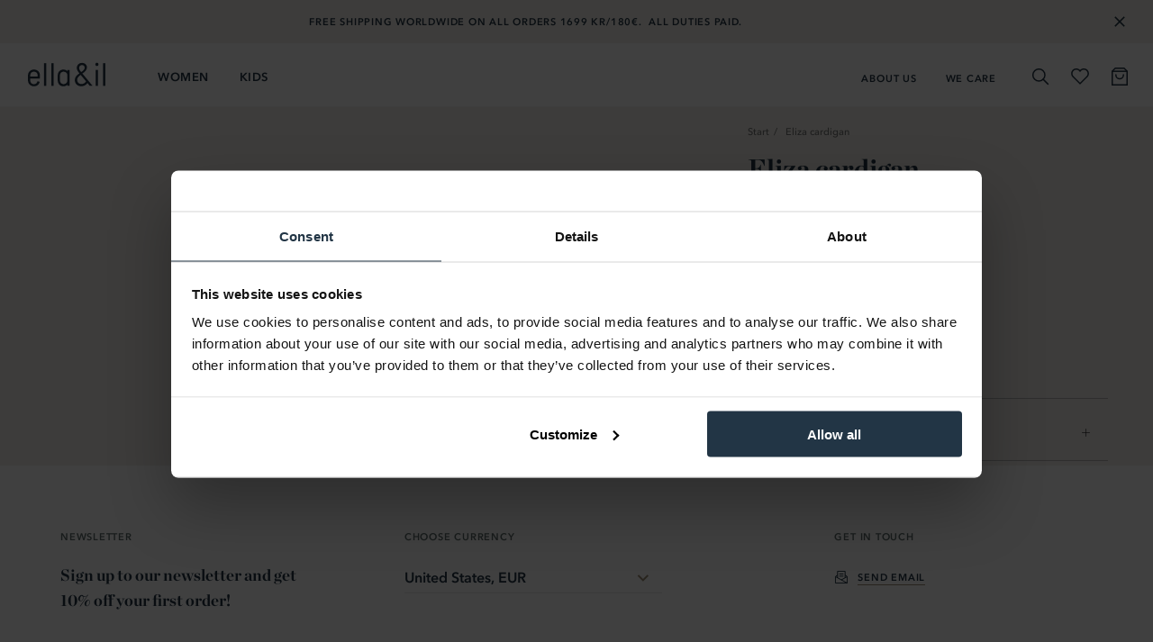

--- FILE ---
content_type: text/html; charset=UTF-8
request_url: https://www.ellaandil.com/product/eliza-cardigan/
body_size: 27600
content:
<!DOCTYPE html>
<html class="no-touchevents no-js" lang="en-US">
  <script data-cookieconsent='ignore' type="text/javascript">document.getElementsByTagName('html')[0].className = 'no-touchevents js'</script>
  <head>
  <meta charset="utf-8">
  <meta http-equiv="x-ua-compatible" content="ie=edge">
  <meta name="viewport" content="width=device-width, initial-scale=1, shrink-to-fit=no, maximum-scale=1">
  <script id="Cookiebot" src="https://consent.cookiebot.com/uc.js" data-cbid="19ae329e-db27-43a9-96a0-c81bf8f1a806" data-blockingmode="auto" type="text/javascript"></script>
  <meta name='robots' content='index, follow, max-image-preview:large, max-snippet:-1, max-video-preview:-1' />
	<style>img:is([sizes="auto" i], [sizes^="auto," i]) { contain-intrinsic-size: 3000px 1500px }</style>
	
	<!-- This site is optimized with the Yoast SEO plugin v25.5 - https://yoast.com/wordpress/plugins/seo/ -->
	<title>Eliza cardigan - ella&amp;il</title>
	<link rel="canonical" href="https://www.ellaandil.com/product/eliza-cardigan/" />
	<meta property="og:locale" content="en_US" />
	<meta property="og:type" content="article" />
	<meta property="og:title" content="Eliza cardigan - ella&amp;il" />
	<meta property="og:description" content="###MATERIAL &#038; CARE### Summer mohair care: • Machine wash on wool program at Max. 30° degrees – wool cycle • No tumble dry – dry flat • Wool detergent • Wash only when necessary • No iron To properly care for your Summer mohair garment, we recommend machine washing it on wool program with a &hellip; Continued" />
	<meta property="og:url" content="https://www.ellaandil.com/product/eliza-cardigan/" />
	<meta property="og:site_name" content="ella&amp;il" />
	<meta property="article:publisher" content="https://www.facebook.com/ellaandilofficial/" />
	<meta property="article:modified_time" content="2025-10-10T07:01:13+00:00" />
	<meta property="og:image" content="https://www.ellaandil.com/wp-content/uploads/2021/03/shareimage.jpg" />
	<meta property="og:image:width" content="584" />
	<meta property="og:image:height" content="584" />
	<meta property="og:image:type" content="image/jpeg" />
	<meta name="twitter:card" content="summary_large_image" />
	<meta name="twitter:image" content="https://www.ellaandil.com/wp-content/themes/ellaandil/dist/images/shareimage.jpg" />
	<meta name="twitter:label1" content="Est. reading time" />
	<meta name="twitter:data1" content="1 minute" />
	<script type="application/ld+json" class="yoast-schema-graph">{"@context":"https://schema.org","@graph":[{"@type":"WebPage","@id":"https://www.ellaandil.com/product/eliza-cardigan/","url":"https://www.ellaandil.com/product/eliza-cardigan/","name":"Eliza cardigan - ella&amp;il","isPartOf":{"@id":"https://www.ellaandil.com/#website"},"datePublished":"2023-01-20T14:02:05+00:00","dateModified":"2025-10-10T07:01:13+00:00","inLanguage":"en-US","potentialAction":[{"@type":"ReadAction","target":["https://www.ellaandil.com/product/eliza-cardigan/"]}]},{"@type":"WebSite","@id":"https://www.ellaandil.com/#website","url":"https://www.ellaandil.com/","name":"ella&amp;il","description":"Timeless designs that are easy to wear and made to last..","potentialAction":[{"@type":"SearchAction","target":{"@type":"EntryPoint","urlTemplate":"https://www.ellaandil.com/?s={search_term_string}"},"query-input":{"@type":"PropertyValueSpecification","valueRequired":true,"valueName":"search_term_string"}}],"inLanguage":"en-US"}]}</script>
	<!-- / Yoast SEO plugin. -->


<script type="text/javascript">
/* <![CDATA[ */
window._wpemojiSettings = {"baseUrl":"https:\/\/s.w.org\/images\/core\/emoji\/16.0.1\/72x72\/","ext":".png","svgUrl":"https:\/\/s.w.org\/images\/core\/emoji\/16.0.1\/svg\/","svgExt":".svg","source":{"concatemoji":"https:\/\/www.ellaandil.com\/wp-includes\/js\/wp-emoji-release.min.js?ver=6.8.3"}};
/*! This file is auto-generated */
!function(s,n){var o,i,e;function c(e){try{var t={supportTests:e,timestamp:(new Date).valueOf()};sessionStorage.setItem(o,JSON.stringify(t))}catch(e){}}function p(e,t,n){e.clearRect(0,0,e.canvas.width,e.canvas.height),e.fillText(t,0,0);var t=new Uint32Array(e.getImageData(0,0,e.canvas.width,e.canvas.height).data),a=(e.clearRect(0,0,e.canvas.width,e.canvas.height),e.fillText(n,0,0),new Uint32Array(e.getImageData(0,0,e.canvas.width,e.canvas.height).data));return t.every(function(e,t){return e===a[t]})}function u(e,t){e.clearRect(0,0,e.canvas.width,e.canvas.height),e.fillText(t,0,0);for(var n=e.getImageData(16,16,1,1),a=0;a<n.data.length;a++)if(0!==n.data[a])return!1;return!0}function f(e,t,n,a){switch(t){case"flag":return n(e,"\ud83c\udff3\ufe0f\u200d\u26a7\ufe0f","\ud83c\udff3\ufe0f\u200b\u26a7\ufe0f")?!1:!n(e,"\ud83c\udde8\ud83c\uddf6","\ud83c\udde8\u200b\ud83c\uddf6")&&!n(e,"\ud83c\udff4\udb40\udc67\udb40\udc62\udb40\udc65\udb40\udc6e\udb40\udc67\udb40\udc7f","\ud83c\udff4\u200b\udb40\udc67\u200b\udb40\udc62\u200b\udb40\udc65\u200b\udb40\udc6e\u200b\udb40\udc67\u200b\udb40\udc7f");case"emoji":return!a(e,"\ud83e\udedf")}return!1}function g(e,t,n,a){var r="undefined"!=typeof WorkerGlobalScope&&self instanceof WorkerGlobalScope?new OffscreenCanvas(300,150):s.createElement("canvas"),o=r.getContext("2d",{willReadFrequently:!0}),i=(o.textBaseline="top",o.font="600 32px Arial",{});return e.forEach(function(e){i[e]=t(o,e,n,a)}),i}function t(e){var t=s.createElement("script");t.src=e,t.defer=!0,s.head.appendChild(t)}"undefined"!=typeof Promise&&(o="wpEmojiSettingsSupports",i=["flag","emoji"],n.supports={everything:!0,everythingExceptFlag:!0},e=new Promise(function(e){s.addEventListener("DOMContentLoaded",e,{once:!0})}),new Promise(function(t){var n=function(){try{var e=JSON.parse(sessionStorage.getItem(o));if("object"==typeof e&&"number"==typeof e.timestamp&&(new Date).valueOf()<e.timestamp+604800&&"object"==typeof e.supportTests)return e.supportTests}catch(e){}return null}();if(!n){if("undefined"!=typeof Worker&&"undefined"!=typeof OffscreenCanvas&&"undefined"!=typeof URL&&URL.createObjectURL&&"undefined"!=typeof Blob)try{var e="postMessage("+g.toString()+"("+[JSON.stringify(i),f.toString(),p.toString(),u.toString()].join(",")+"));",a=new Blob([e],{type:"text/javascript"}),r=new Worker(URL.createObjectURL(a),{name:"wpTestEmojiSupports"});return void(r.onmessage=function(e){c(n=e.data),r.terminate(),t(n)})}catch(e){}c(n=g(i,f,p,u))}t(n)}).then(function(e){for(var t in e)n.supports[t]=e[t],n.supports.everything=n.supports.everything&&n.supports[t],"flag"!==t&&(n.supports.everythingExceptFlag=n.supports.everythingExceptFlag&&n.supports[t]);n.supports.everythingExceptFlag=n.supports.everythingExceptFlag&&!n.supports.flag,n.DOMReady=!1,n.readyCallback=function(){n.DOMReady=!0}}).then(function(){return e}).then(function(){var e;n.supports.everything||(n.readyCallback(),(e=n.source||{}).concatemoji?t(e.concatemoji):e.wpemoji&&e.twemoji&&(t(e.twemoji),t(e.wpemoji)))}))}((window,document),window._wpemojiSettings);
/* ]]> */
</script>
<style id='wp-emoji-styles-inline-css' type='text/css'>

	img.wp-smiley, img.emoji {
		display: inline !important;
		border: none !important;
		box-shadow: none !important;
		height: 1em !important;
		width: 1em !important;
		margin: 0 0.07em !important;
		vertical-align: -0.1em !important;
		background: none !important;
		padding: 0 !important;
	}
</style>
<link rel='stylesheet' id='wp-block-library-css' href='https://www.ellaandil.com/wp-includes/css/dist/block-library/style.min.css?ver=6.8.3' type='text/css' media='all' />
<style id='classic-theme-styles-inline-css' type='text/css'>
/*! This file is auto-generated */
.wp-block-button__link{color:#fff;background-color:#32373c;border-radius:9999px;box-shadow:none;text-decoration:none;padding:calc(.667em + 2px) calc(1.333em + 2px);font-size:1.125em}.wp-block-file__button{background:#32373c;color:#fff;text-decoration:none}
</style>
<style id='safe-svg-svg-icon-style-inline-css' type='text/css'>
.safe-svg-cover{text-align:center}.safe-svg-cover .safe-svg-inside{display:inline-block;max-width:100%}.safe-svg-cover svg{height:100%;max-height:100%;max-width:100%;width:100%}

</style>
<style id='global-styles-inline-css' type='text/css'>
:root{--wp--preset--aspect-ratio--square: 1;--wp--preset--aspect-ratio--4-3: 4/3;--wp--preset--aspect-ratio--3-4: 3/4;--wp--preset--aspect-ratio--3-2: 3/2;--wp--preset--aspect-ratio--2-3: 2/3;--wp--preset--aspect-ratio--16-9: 16/9;--wp--preset--aspect-ratio--9-16: 9/16;--wp--preset--color--black: #000000;--wp--preset--color--cyan-bluish-gray: #abb8c3;--wp--preset--color--white: #ffffff;--wp--preset--color--pale-pink: #f78da7;--wp--preset--color--vivid-red: #cf2e2e;--wp--preset--color--luminous-vivid-orange: #ff6900;--wp--preset--color--luminous-vivid-amber: #fcb900;--wp--preset--color--light-green-cyan: #7bdcb5;--wp--preset--color--vivid-green-cyan: #00d084;--wp--preset--color--pale-cyan-blue: #8ed1fc;--wp--preset--color--vivid-cyan-blue: #0693e3;--wp--preset--color--vivid-purple: #9b51e0;--wp--preset--gradient--vivid-cyan-blue-to-vivid-purple: linear-gradient(135deg,rgba(6,147,227,1) 0%,rgb(155,81,224) 100%);--wp--preset--gradient--light-green-cyan-to-vivid-green-cyan: linear-gradient(135deg,rgb(122,220,180) 0%,rgb(0,208,130) 100%);--wp--preset--gradient--luminous-vivid-amber-to-luminous-vivid-orange: linear-gradient(135deg,rgba(252,185,0,1) 0%,rgba(255,105,0,1) 100%);--wp--preset--gradient--luminous-vivid-orange-to-vivid-red: linear-gradient(135deg,rgba(255,105,0,1) 0%,rgb(207,46,46) 100%);--wp--preset--gradient--very-light-gray-to-cyan-bluish-gray: linear-gradient(135deg,rgb(238,238,238) 0%,rgb(169,184,195) 100%);--wp--preset--gradient--cool-to-warm-spectrum: linear-gradient(135deg,rgb(74,234,220) 0%,rgb(151,120,209) 20%,rgb(207,42,186) 40%,rgb(238,44,130) 60%,rgb(251,105,98) 80%,rgb(254,248,76) 100%);--wp--preset--gradient--blush-light-purple: linear-gradient(135deg,rgb(255,206,236) 0%,rgb(152,150,240) 100%);--wp--preset--gradient--blush-bordeaux: linear-gradient(135deg,rgb(254,205,165) 0%,rgb(254,45,45) 50%,rgb(107,0,62) 100%);--wp--preset--gradient--luminous-dusk: linear-gradient(135deg,rgb(255,203,112) 0%,rgb(199,81,192) 50%,rgb(65,88,208) 100%);--wp--preset--gradient--pale-ocean: linear-gradient(135deg,rgb(255,245,203) 0%,rgb(182,227,212) 50%,rgb(51,167,181) 100%);--wp--preset--gradient--electric-grass: linear-gradient(135deg,rgb(202,248,128) 0%,rgb(113,206,126) 100%);--wp--preset--gradient--midnight: linear-gradient(135deg,rgb(2,3,129) 0%,rgb(40,116,252) 100%);--wp--preset--font-size--small: 13px;--wp--preset--font-size--medium: 20px;--wp--preset--font-size--large: 36px;--wp--preset--font-size--x-large: 42px;--wp--preset--spacing--20: 0.44rem;--wp--preset--spacing--30: 0.67rem;--wp--preset--spacing--40: 1rem;--wp--preset--spacing--50: 1.5rem;--wp--preset--spacing--60: 2.25rem;--wp--preset--spacing--70: 3.38rem;--wp--preset--spacing--80: 5.06rem;--wp--preset--shadow--natural: 6px 6px 9px rgba(0, 0, 0, 0.2);--wp--preset--shadow--deep: 12px 12px 50px rgba(0, 0, 0, 0.4);--wp--preset--shadow--sharp: 6px 6px 0px rgba(0, 0, 0, 0.2);--wp--preset--shadow--outlined: 6px 6px 0px -3px rgba(255, 255, 255, 1), 6px 6px rgba(0, 0, 0, 1);--wp--preset--shadow--crisp: 6px 6px 0px rgba(0, 0, 0, 1);}:where(.is-layout-flex){gap: 0.5em;}:where(.is-layout-grid){gap: 0.5em;}body .is-layout-flex{display: flex;}.is-layout-flex{flex-wrap: wrap;align-items: center;}.is-layout-flex > :is(*, div){margin: 0;}body .is-layout-grid{display: grid;}.is-layout-grid > :is(*, div){margin: 0;}:where(.wp-block-columns.is-layout-flex){gap: 2em;}:where(.wp-block-columns.is-layout-grid){gap: 2em;}:where(.wp-block-post-template.is-layout-flex){gap: 1.25em;}:where(.wp-block-post-template.is-layout-grid){gap: 1.25em;}.has-black-color{color: var(--wp--preset--color--black) !important;}.has-cyan-bluish-gray-color{color: var(--wp--preset--color--cyan-bluish-gray) !important;}.has-white-color{color: var(--wp--preset--color--white) !important;}.has-pale-pink-color{color: var(--wp--preset--color--pale-pink) !important;}.has-vivid-red-color{color: var(--wp--preset--color--vivid-red) !important;}.has-luminous-vivid-orange-color{color: var(--wp--preset--color--luminous-vivid-orange) !important;}.has-luminous-vivid-amber-color{color: var(--wp--preset--color--luminous-vivid-amber) !important;}.has-light-green-cyan-color{color: var(--wp--preset--color--light-green-cyan) !important;}.has-vivid-green-cyan-color{color: var(--wp--preset--color--vivid-green-cyan) !important;}.has-pale-cyan-blue-color{color: var(--wp--preset--color--pale-cyan-blue) !important;}.has-vivid-cyan-blue-color{color: var(--wp--preset--color--vivid-cyan-blue) !important;}.has-vivid-purple-color{color: var(--wp--preset--color--vivid-purple) !important;}.has-black-background-color{background-color: var(--wp--preset--color--black) !important;}.has-cyan-bluish-gray-background-color{background-color: var(--wp--preset--color--cyan-bluish-gray) !important;}.has-white-background-color{background-color: var(--wp--preset--color--white) !important;}.has-pale-pink-background-color{background-color: var(--wp--preset--color--pale-pink) !important;}.has-vivid-red-background-color{background-color: var(--wp--preset--color--vivid-red) !important;}.has-luminous-vivid-orange-background-color{background-color: var(--wp--preset--color--luminous-vivid-orange) !important;}.has-luminous-vivid-amber-background-color{background-color: var(--wp--preset--color--luminous-vivid-amber) !important;}.has-light-green-cyan-background-color{background-color: var(--wp--preset--color--light-green-cyan) !important;}.has-vivid-green-cyan-background-color{background-color: var(--wp--preset--color--vivid-green-cyan) !important;}.has-pale-cyan-blue-background-color{background-color: var(--wp--preset--color--pale-cyan-blue) !important;}.has-vivid-cyan-blue-background-color{background-color: var(--wp--preset--color--vivid-cyan-blue) !important;}.has-vivid-purple-background-color{background-color: var(--wp--preset--color--vivid-purple) !important;}.has-black-border-color{border-color: var(--wp--preset--color--black) !important;}.has-cyan-bluish-gray-border-color{border-color: var(--wp--preset--color--cyan-bluish-gray) !important;}.has-white-border-color{border-color: var(--wp--preset--color--white) !important;}.has-pale-pink-border-color{border-color: var(--wp--preset--color--pale-pink) !important;}.has-vivid-red-border-color{border-color: var(--wp--preset--color--vivid-red) !important;}.has-luminous-vivid-orange-border-color{border-color: var(--wp--preset--color--luminous-vivid-orange) !important;}.has-luminous-vivid-amber-border-color{border-color: var(--wp--preset--color--luminous-vivid-amber) !important;}.has-light-green-cyan-border-color{border-color: var(--wp--preset--color--light-green-cyan) !important;}.has-vivid-green-cyan-border-color{border-color: var(--wp--preset--color--vivid-green-cyan) !important;}.has-pale-cyan-blue-border-color{border-color: var(--wp--preset--color--pale-cyan-blue) !important;}.has-vivid-cyan-blue-border-color{border-color: var(--wp--preset--color--vivid-cyan-blue) !important;}.has-vivid-purple-border-color{border-color: var(--wp--preset--color--vivid-purple) !important;}.has-vivid-cyan-blue-to-vivid-purple-gradient-background{background: var(--wp--preset--gradient--vivid-cyan-blue-to-vivid-purple) !important;}.has-light-green-cyan-to-vivid-green-cyan-gradient-background{background: var(--wp--preset--gradient--light-green-cyan-to-vivid-green-cyan) !important;}.has-luminous-vivid-amber-to-luminous-vivid-orange-gradient-background{background: var(--wp--preset--gradient--luminous-vivid-amber-to-luminous-vivid-orange) !important;}.has-luminous-vivid-orange-to-vivid-red-gradient-background{background: var(--wp--preset--gradient--luminous-vivid-orange-to-vivid-red) !important;}.has-very-light-gray-to-cyan-bluish-gray-gradient-background{background: var(--wp--preset--gradient--very-light-gray-to-cyan-bluish-gray) !important;}.has-cool-to-warm-spectrum-gradient-background{background: var(--wp--preset--gradient--cool-to-warm-spectrum) !important;}.has-blush-light-purple-gradient-background{background: var(--wp--preset--gradient--blush-light-purple) !important;}.has-blush-bordeaux-gradient-background{background: var(--wp--preset--gradient--blush-bordeaux) !important;}.has-luminous-dusk-gradient-background{background: var(--wp--preset--gradient--luminous-dusk) !important;}.has-pale-ocean-gradient-background{background: var(--wp--preset--gradient--pale-ocean) !important;}.has-electric-grass-gradient-background{background: var(--wp--preset--gradient--electric-grass) !important;}.has-midnight-gradient-background{background: var(--wp--preset--gradient--midnight) !important;}.has-small-font-size{font-size: var(--wp--preset--font-size--small) !important;}.has-medium-font-size{font-size: var(--wp--preset--font-size--medium) !important;}.has-large-font-size{font-size: var(--wp--preset--font-size--large) !important;}.has-x-large-font-size{font-size: var(--wp--preset--font-size--x-large) !important;}
:where(.wp-block-post-template.is-layout-flex){gap: 1.25em;}:where(.wp-block-post-template.is-layout-grid){gap: 1.25em;}
:where(.wp-block-columns.is-layout-flex){gap: 2em;}:where(.wp-block-columns.is-layout-grid){gap: 2em;}
:root :where(.wp-block-pullquote){font-size: 1.5em;line-height: 1.6;}
</style>
<link rel='stylesheet' id='contact-form-7-css' href='https://www.ellaandil.com/wp-content/plugins/contact-form-7/includes/css/styles.css?ver=6.1' type='text/css' media='all' />
<link rel='stylesheet' id='sage/main.css-css' href='https://www.ellaandil.com/wp-content/themes/ellaandil/dist/styles/main.css?ver=6.8.3' type='text/css' media='all' />
<script type="text/javascript" data-cookieconsent="ignore" src="https://www.ellaandil.com/wp-includes/js/jquery/jquery.min.js?ver=3.7.1" id="jquery-core-js"></script>
<script type="text/javascript" data-cookieconsent="ignore" src="https://www.ellaandil.com/wp-includes/js/jquery/jquery-migrate.min.js?ver=3.4.1" id="jquery-migrate-js"></script>
<script type="text/javascript" data-cookieconsent="ignore" src="https://www.ellaandil.com/wp-content/plugins/stoked/public/js/stoked-gtm-checkout-api.js?ver=1.0.5" id="stoked-gtm-js"></script>
<script type="text/javascript" data-cookieconsent="ignore" src="https://www.ellaandil.com/wp-content/plugins/stoked/public/js/stoked-fb-checkout-api.js?ver=1.0.0" id="stoked-fb-js"></script>
<link rel="https://api.w.org/" href="https://www.ellaandil.com/wp-json/" /><link rel="alternate" title="JSON" type="application/json" href="https://www.ellaandil.com/wp-json/wp/v2/products/39065" /><link rel="EditURI" type="application/rsd+xml" title="RSD" href="https://www.ellaandil.com/xmlrpc.php?rsd" />
<link rel='shortlink' href='https://www.ellaandil.com/?p=39065' />
<link rel="alternate" title="oEmbed (JSON)" type="application/json+oembed" href="https://www.ellaandil.com/wp-json/oembed/1.0/embed?url=https%3A%2F%2Fwww.ellaandil.com%2Fproduct%2Feliza-cardigan%2F" />
<link rel="alternate" title="oEmbed (XML)" type="text/xml+oembed" href="https://www.ellaandil.com/wp-json/oembed/1.0/embed?url=https%3A%2F%2Fwww.ellaandil.com%2Fproduct%2Feliza-cardigan%2F&#038;format=xml" />
<meta name="google-site-verification" content="Wn_HR-PlAXAzYnFRouV1tT1HZLJrz3zVUIX10mzcltU" />
<meta name="p:domain_verify" content="0e505a3052e5c6cfea7d66fb99e74cb8"/>

<script type="text/javascript" src="https://cdn.weglot.com/weglot.min.js"></script>
<script>
Weglot.initialize({
	api_key: 'wg_b6bb2d9ec48c92e998220ecf71bf7e501',
	hide_switcher: false,
	cache: false,
	switchers: [{
		location: {
		target: ".footer-inner",
		sibling: null,
		}	
	}]
});

Weglot.on("languageChanged", function(newLang, prevLang) {
    console.log("The language changed to (code): " + newLang)
    console.log("The language is: " + Weglot.getLanguageName(newLang))
})
	
/*	
let queryString = window.location.search;
let urlParams = new URLSearchParams(queryString);
let weglotString_lang = urlParams.get('country');
	
function switchLang() {		
if (weglotString_lang != null) {
	
	if (weglotString_lang == "en" || "no" || "sv" || "fr" || "es") {
	Weglot.switchTo(weglotString_lang);
	}
}
}
Weglot.on("initialized", switchLang);
console.log('Country is: ' + weglotString_lang);
*/
</script>

<!-- Hotjar Tracking Code for my site -->
<script>
    (function(h,o,t,j,a,r){
        h.hj=h.hj||function(){(h.hj.q=h.hj.q||[]).push(arguments)};
        h._hjSettings={hjid:3428629,hjsv:6};
        a=o.getElementsByTagName('head')[0];
        r=o.createElement('script');r.async=1;
        r.src=t+h._hjSettings.hjid+j+h._hjSettings.hjsv;
        a.appendChild(r);
    })(window,document,'https://static.hotjar.com/c/hotjar-','.js?sv=');
</script>
		<script>
			if (typeof STOKED === 'undefined') {			
				var STOKED = {
					siteName: "ella&amp;il"
				};
			}

			var deepMerge = function(target, source) {
				const isObject = (obj) => obj && typeof obj === 'object';

				if (!isObject(target) || !isObject(source)) {
					return source;
				}

				Object.keys(source).forEach(key => {
					const targetValue = target[key];
					const sourceValue = source[key];
				
					if (Array.isArray(targetValue) && Array.isArray(sourceValue)) {
						target[key] = targetValue.concat(sourceValue);
					} else if (isObject(targetValue) && isObject(sourceValue)) {
						target[key] = deepMerge(Object.assign({}, targetValue), sourceValue);
					} else {
						target[key] = sourceValue;
					}
				});

				return target;
			}

			STOKED.GTM = {
				includeTax: false,
				includeImpressionIdField: 'id',
				includeImpressionEventOnEcommerceData: '1',
				localizeProduct: '',
				siteId: '1',
				country: 'se',

				formatProductId: function(product, siteId, country) {
					var splitted = product.id.split('-');
					var sizeId = product.item.split('-');

					splitted[0] = splitted[0].replace('p', '');
					splitted[1] = splitted[1].replace('v', '');

					return siteId + '/' + country + '-p' + splitted[0] + '-v' + splitted[1] + '-s' + sizeId[1];
				},
				localizeProductData: function(productData) {
					if (
						window.sitewide &&
						window.sitewide.language &&
						productData.localized &&
						productData.localized[window.sitewide.language]
					) {
						return deepMerge(
							productData,
							productData.localized[window.sitewide.language]
						);
					}

					return productData;
				}
			};

					</script>
						<script>
					(function() {
						var onProductDetail = function (detail={}) {
							var data = {"ecommerce":{"currencyCode":"EUR","detail":{"products":[{"name":"Eliza cardigan","id":"EISW148-64872","price":0,"brand":"ella&il","category":"","variant":"beige","productId":"1\/se-p1489-v9140-s31957"}]}}};

							// If product cache exists, update price and currency
							if (!window.hasOwnProperty('localStorage')) {
								return;
							}

							var state = localStorage.getItem('state');

							if (!state) {
								return;
							}

							state = JSON.parse(state);

							var productId = detail.product ? detail.product : 64872;

							if (state.productCache.hasOwnProperty('items') &&
								state.productCache.items.hasOwnProperty(productId)) {
								var productInCache = state.productCache.items[productId],
									currentCategory = data.ecommerce.detail.products[0].category;

								if (detail.product) {
									productInCache.item = productInCache.sizes[0].item || '';

									if (STOKED.GTM.localizeProduct) {
										productInCache = STOKED.GTM.localizeProductData(productInCache);
									}

									data = {
										'event': 'productDetail',
										'ecommerce': {
											'currencyCode': state.store.currency,
											'detail': {
												'products': [
													{
														'name': productInCache.name,
														'id': productInCache.sku,
														'price': productInCache.price.priceAsNumber,
														'brand': productInCache.brand || STOKED.siteName,
														'category': productInCache.categoryName || currentCategory,
														'variant': productInCache.variantName,
														'productId': STOKED.GTM.formatProductId(productInCache, STOKED.GTM.siteId, STOKED.GTM.country),
													}
												]	
											}
										}
									};
								} else {
									data.ecommerce.detail.products[0].price = productInCache.price.priceAsNumber;
								}
							}

							if (state.hasOwnProperty('store')) {
								data.ecommerce.currencyCode = state.store.currency;
							}

							window.dataLayer = window.dataLayer || [];
							dataLayer.push(data);
							console.log(dataLayer);
						}

						onProductDetail();

						document.addEventListener( 'stoked-product-detail', function ( e ) {
							onProductDetail( e.detail );
						} );						
					})();
				</script>
					<!-- Google Tag Manager-->
		<script>
			(function(w, d, s, l, i) {
				w[l] = w[l] || [];
				w[l].push({
					'gtm.start': new Date().getTime(),
					event: 'gtm.js'
				});
				var f = d.getElementsByTagName(s)[0],
					j = d.createElement(s),
					dl = l != 'dataLayer' ? '&l=' + l : '';
				j.async = true;
				j.src =
					'https://www.googletagmanager.com/gtm.js?id=' + i + dl;
				f.parentNode.insertBefore(j, f);
			})(window, document, 'script', 'dataLayer', 'GTM-KGFDQFM');
		</script>
		<!-- End Google Tag Manager -->
		<script>
			if (typeof STOKED === 'undefined') {
				var STOKED = {
					siteName: 'ella&amp;il'
				};
			}

			STOKED.FB = {
				id: '742314565932038',
				useTrackSingle: false,
				includeTax: false,
				siteId: '1',
				country: 'se',
				formatProductId: function(product, siteId, country) {
					// Split product ID and variantID
					var splitted = product.id.split('-');
					var sizeId = '';

											var splittedSize = product.item.split('-');
						sizeId = splittedSize[1];
					
					splitted[0] = splitted[0].replace('p', '');
					splitted[1] = splitted[1].replace('v', '');

					return siteId + '/' + country + '-p' + splitted[0] + '-v' + splitted[1] + '-s' + sizeId;
				},
				formatProductItemGroupId: function(productID, siteId, country) {
					// Split product ID and variantID
					var splitted = productID.split('-');
					splitted[0] = splitted[0].replace('p', '');

					return siteId + '/' + country + '-p%s' + splitted[0];
				}
			};
		</script>
						<script>
					(function() {
						var data = {"content_ids":"1\/se-p1489-v9140-s31957","content_name":"Eliza cardigan","content_type":"product","value":0,"currency":"EUR"};

						// If product cache exists, update price and currency
						if (!window.hasOwnProperty('localStorage')) {
							return;
						}

						var state = localStorage.getItem('state');

						if (!state) {
							return;
						}

						state = JSON.parse(state);

						if (state.productCache.hasOwnProperty('items') &&
							state.productCache.items.hasOwnProperty('64872')) {
							var productInCache = state.productCache.items[64872];
							data.value = productInCache.price.priceAsNumber;
						}

						if (state.hasOwnProperty('store')) {
							data.currency = state.store.currency;
						}

						console.log('ViewContent', data);

													fbq('track', 'ViewContent', data);
											})();
				</script>
			<!-- Product Schema --><script type="application/ld+json"> {"@context":"https:\/\/schema.org\/","@type":"Product","name":"Eliza cardigan","image":null,"sku":"EISW148-64872","description":"###MATERIAL & CARE###\nSummer mohair care: \n\u2022 Machine wash on wool program at Max. 30\u00b0 degrees \u2013 wool cycle \n\u2022 No tumble dry \u2013 dry flat \n\u2022 Wool detergent \n\u2022 Wash only when necessary \n\u2022 No iron\nTo properly care for your Summer mohair garment, we recommend machine washing it on wool program with a gentle cycle with a maximum temperature of 30\u00b0C, on reverse or in a washing bag. Use wool detergent. You can also hand wash, but don\u2019t pull or wring the garment. Avoid using softener or bleach. Summer mohair garments don\u2019t need to be washed after every use, sometimes it\u2019s enough to air them out. After washing, lay the garment flat to dry in its natural shape. Summer mohair doesn\u2019t require ironing.\nTo avoid washing the garment unnecessarily we recommend to spot clean as much as possible, and you can easily refresh your garment by airing it out or insert it in a freezer for 48 hours. This is both better for the environment and is very efficient to remove unwanted odor.","brand":{"@type":"Thing","name":"ella&amp;il"},"offers":{"@type":"Offer","price":0,"priceCurrency":"EUR","availability":"https:\/\/schema.org\/OutOfStock","url":"https:\/\/www.ellaandil.com\/product\/eliza-cardigan\/"}}</script><script data-cookieconsent='ignore' type='text/javascript'>/* <![CDATA[ */window.ajaxURL = 'https://www.ellaandil.com/wp-admin/admin-ajax.php';/* ]]> */</script>
<!-- Meta Pixel Code -->
<script type='text/javascript'>
!function(f,b,e,v,n,t,s){if(f.fbq)return;n=f.fbq=function(){n.callMethod?
n.callMethod.apply(n,arguments):n.queue.push(arguments)};if(!f._fbq)f._fbq=n;
n.push=n;n.loaded=!0;n.version='2.0';n.queue=[];t=b.createElement(e);t.async=!0;
t.src=v;s=b.getElementsByTagName(e)[0];s.parentNode.insertBefore(t,s)}(window,
document,'script','https://connect.facebook.net/en_US/fbevents.js?v=next');
</script>
<!-- End Meta Pixel Code -->

      <script type='text/javascript'>
        var url = window.location.origin + '?ob=open-bridge';
        fbq('set', 'openbridge', '742314565932038', url);
      </script>
    <script type='text/javascript'>fbq('init', '742314565932038', {}, {
    "agent": "wordpress-6.8.3-3.0.16"
})</script><script type='text/javascript'>
    fbq('track', 'PageView', []);
  </script>
<!-- Meta Pixel Code -->
<noscript>
<img height="1" width="1" style="display:none" alt="fbpx"
src="https://www.facebook.com/tr?id=742314565932038&ev=PageView&noscript=1" />
</noscript>
<!-- End Meta Pixel Code -->
<style type="text/css">.recentcomments a{display:inline !important;padding:0 !important;margin:0 !important;}</style>  <link rel="apple-touch-icon-precomposed" sizes="57x57" href="https://www.ellaandil.com/wp-content/themes/ellaandil/dist/images/favicon/apple-icon-57x57.png" />
  <link rel="apple-touch-icon-precomposed" sizes="114x114" href="https://www.ellaandil.com/wp-content/themes/ellaandil/dist/images/favicon/apple-icon-114x114.png" />
  <link rel="apple-touch-icon-precomposed" sizes="72x72" href="https://www.ellaandil.com/wp-content/themes/ellaandil/dist/images/favicon/apple-icon-72x72.png" />
  <link rel="apple-touch-icon-precomposed" sizes="144x144" href="https://www.ellaandil.com/wp-content/themes/ellaandil/dist/images/favicon/apple-icon-144x144.png" />
  <link rel="apple-touch-icon-precomposed" sizes="60x60" href="https://www.ellaandil.com/wp-content/themes/ellaandil/dist/images/favicon/apple-icon-60x60.png" />
  <link rel="apple-touch-icon-precomposed" sizes="120x120" href="https://www.ellaandil.com/wp-content/themes/ellaandil/dist/images/favicon/apple-icon-120x120.png" />
  <link rel="apple-touch-icon-precomposed" sizes="76x76" href="https://www.ellaandil.com/wp-content/themes/ellaandil/dist/images/favicon/apple-icon-76x76.png" />
  <link rel="apple-touch-icon-precomposed" sizes="152x152" href="https://www.ellaandil.com/wp-content/themes/ellaandil/dist/images/favicon/apple-icon-152x152.png" />
  
  <link rel="icon" type="image/png" href="https://www.ellaandil.com/wp-content/themes/ellaandil/dist/images/favicon/favicon-96x96.png" sizes="96x96" />
  <link rel="icon" type="image/png" href="https://www.ellaandil.com/wp-content/themes/ellaandil/dist/images/favicon/favicon-32x32.png" sizes="32x32" />
  <link rel="icon" type="image/png" href="https://www.ellaandil.com/wp-content/themes/ellaandil/dist/images/favicon/favicon-16x16.png" sizes="16x16" />
  
  <meta name="application-name" content="Ella and IL" />
  <meta name="msapplication-TileColor" content="#FFFFFF" />
  <meta name="msapplication-TileImage" content="https://www.ellaandil.com/wp-content/themes/ellaandil/dist/images/favicon/ms-icon-144x144.png" />
  <meta name="msapplication-square70x70logo" content="https://www.ellaandil.com/wp-content/themes/ellaandil/dist/images/favicon/ms-icon-70x70.png" />
  <meta name="msapplication-square150x150logo" content="https://www.ellaandil.com/wp-content/themes/ellaandil/dist/images/favicon/ms-icon-150x150.png" />
  
  <meta name="msapplication-square310x310logo" content="https://www.ellaandil.com/wp-content/themes/ellaandil/dist/images/favicon/ms-icon-310x310.png" />
  <meta name="theme-color" content="#FFFFFF">
  <link href="https://fonts.googleapis.com/css?family=IBM+Plex+Mono:400,500,600|IBM+Plex+Sans:400,500,600&display=swap"
    rel="stylesheet">

  <link rel="stylesheet" href="https://cdnjs.cloudflare.com/ajax/libs/odometer.js/0.4.8/themes/odometer-theme-default.min.css" />
  <script data-cookieconsent='ignore' src="https://cdnjs.cloudflare.com/ajax/libs/odometer.js/0.4.8/odometer.min.js"></script>

</head>


<script src='https://js.sentry-cdn.com/b40b1e92181b45c9a030e0296a427f87.min.js' crossorigin="anonymous"></script>

<!-- Google tag (gtag.js) -->
<script async src="https://www.googletagmanager.com/gtag/js?id=GT-WF6WVZB"></script>
<script>
  window.dataLayer = window.dataLayer || [];
  function gtag(){dataLayer.push(arguments);}
  gtag('js', new Date());

  gtag('config', 'GT-WF6WVZB');
</script>

  <body class="wp-singular silk_products-template-default single products postid-39065 wp-theme-ellaandilresources eliza-cardigan app-data index-data singular-data single-data single-silk_products-data single-silk_products-eliza-cardigan-data">
    
		<!-- Google Tag Manager (noscript) -->
		<noscript>
			<iframe src="https://www.googletagmanager.com/ns.html?id=GTM-KGFDQFM" height="0" width="0" style="display:none;visibility:hidden"></iframe>
		</noscript>
		<!-- End Google Tag Manager (noscript) -->

    <div id="js-alert" data-class-default="alert fade show fixed-top" role="alert"
     style="display:none; z-index:1031"
     data-class-success="alert-success" data-class-warning="alert-warning" data-class-danger="alert-danger">
    <div class="alert-container align-items-center d-flex justify-content-center flex-column flex-sm-row">
        <div class="col d-flex align-items-center p-0 flex-column flex-sm-row">
            <img id="js-alert-image" alt="Alert" data-icon-success="https://www.ellaandil.com/wp-content/themes/ellaandil/dist/images/icon/smile.svg"
                 data-icon-warning="https://www.ellaandil.com/wp-content/themes/ellaandil/dist/images/icon/yawn.svg"
                 data-icon-danger="https://www.ellaandil.com/wp-content/themes/ellaandil/dist/images/icon/sadface.svg">
            <span id="js-alert-text" class="alert-text text-center text-sm-left"></span>
        </div>
        <button id="js-alert-button" data-class-default="btn btn-sm btn-primary text-body"
                data-class-special="btn btn-sm btn-primary bg-white text-body"
                type="button" data-text="Close"></button>
    </div>
</div><div class="grid js-grid" style="display: none"><div></div></div>


<nav id="js-header" class="header header--hasPromo">
			<div class="header-promo">
			<div class="header-promo-select">
				<small class="u-small--caps u-small--caps-link">FREE SHIPPING WORLDWIDE ON ALL ORDERS 1699 KR/180€. 
ALL DUTIES PAID.

&nbsp;
&nbsp;
&nbsp;
&nbsp;
&nbsp;
&nbsp;
&nbsp;
&nbsp;
&nbsp;
&nbsp;
&nbsp;
&nbsp;
&nbsp;
&nbsp;
&nbsp;
</small>
				
			</div>
			<div class="header-promo-close">
					<button class="u-button-link--icon js-promo-close">
						<svg width="16" height="16" viewBox="0 0 16 16" fill="none" xmlns="http://www.w3.org/2000/svg">
							<path d="M12.6673 3.33325L3.33398 12.6666" stroke="#223545" stroke-width="1.5" stroke-miterlimit="10" stroke-linecap="square"></path>
							<path d="M12.6673 12.6666L3.33398 3.33325" stroke="#223545" stroke-width="1.5" stroke-miterlimit="10" stroke-linecap="square"></path>
						</svg>
					</button>
			</div>
		</div>
		<div class="header-inner">
		<a class="header-logo link--noStyle" href="https://www.ellaandil.com/">
			
      <svg width="100" height="36" version="1.1" id="Layer_1" xmlns="http://www.w3.org/2000/svg" xmlns:xlink="http://www.w3.org/1999/xlink" x="0px" y="0px"
          viewBox="0 0 332.69 120.87" style="enable-background:new 0 0 332.69 120.87;" xml:space="preserve">
          <style type="text/css">
          .st0{fill:#223545;}
          </style>
          <path class="st0" d="M279.6,42.51h-8.38v59.45h8.38V42.51z"/>
          <path class="st0" d="M307.06,17.37h-8.38v84.59h8.38V17.37z"/>
          <path class="st0" d="M114.4,17.37h-8.38v84.59h8.38V17.37z"/>
          <path class="st0" d="M86.94,17.37h-8.38v84.59h8.38V17.37z"/>
          <path class="st0" d="M281.66,21.74c0-3.42-2.61-5.88-6.04-5.88c-3.16,0-5.77,2.73-5.77,5.88c0,3.55,2.61,6.01,5.77,6.01
          C279.05,27.89,281.66,25.02,281.66,21.74z"/>
          <path class="st0" d="M129.64,63.97c0-13.94,8.79-22.82,21.42-22.82c5.9,0,12.91,3.01,14.69,6.97c0,0,0.14,0.14,0.14,0v-5.33h8.38
          v59.17h-8.38v-5.33c0-0.14-0.14,0-0.14,0c-1.65,3.96-8.65,6.97-14.69,6.97c-12.63,0-21.42-8.88-21.42-22.82V63.97z M165.76,62.19
          c0-7.79-6.73-13.39-14.28-13.39s-13.46,5.74-13.46,13.39v20.09c0,7.65,5.9,13.39,13.46,13.39c7.55,0,14.28-5.6,14.28-13.39V62.19z"
          />
          <path class="st0" d="M218.21,95.27c-9.47,0-16.2-6.97-16.2-15.44c0-7.1,5.14-13.47,13.22-18.9l20.42,24.64
          C231.53,91.03,225.22,95.27,218.21,95.27z M209.43,35c0-6.42,4.81-10.66,10.99-10.66c4.81,0,9.75,3.28,9.75,9.43
          c0,7.74-6.68,12.49-13.17,16.69C211.34,43.63,209.43,39.24,209.43,35z M249.13,101.83h10.43l-37.93-45.77
          c10.11-7.13,16.9-14.32,16.9-22.97c0-10.39-8.79-16.81-18.13-16.81c-10.85,0-19.64,7.93-19.64,18.72c0,5.74,3.14,12.68,9.87,20.33
          c-9.7,6.24-17.29,14.18-17.29,24.9c0,13.8,10.3,23.23,24.72,23.23c9.06,0,17.18-4.79,22.67-11.76L249.13,101.83z"/>
          <path class="st0" d="M54.39,84.61c-1.37,5.88-5.49,11.21-13.32,11.21c-8.24,0-13.87-5.88-13.87-13.8v-7.38h36.11V63.01
          c0-11.62-8.24-21.87-22.25-21.87c-12.63,0-22.25,9.57-22.25,21.87V81.6c0,12.3,9.61,21.87,22.25,21.87
          c12.08,0,19.5-7.52,21.42-16.81L54.39,84.61z M27.2,62.6c0-7.93,5.63-13.8,13.87-13.8c9.2,0,13.87,7.24,13.87,13.8v4.78H27.2V62.6z"
          />
      </svg>
		</a>

		<div class="header-navigation">
			<div class="navigation">
					<div class="navigation-left">
				<ul class="navigation-list">
        <li class="navigation-item">
        <a class="navigation-item-link js-expandable navigation-item-link--expandable link--noStyle" href="https://www.ellaandil.com/shop/women/" target="">
            <span>WOMEN</span>
        </a>

                    <div class="navigation-item-dropDown navigation-item-dropDown--noImage">
                <div class="navigation-item-dropDown-inner">
                    <div class="navigation-item-dropDown-menu">
                        <div class="navigation-level1">
                            <span class="navigation-level1-back js-back">
                                <svg width="24" height="24" viewBox="0 0 24 24" fill="none"
                                xmlns="http://www.w3.org/2000/svg">
                                    <path d="M2 12H22" stroke="#223545" stroke-width="1.5" stroke-miterlimit="10"></path>
                                    <path d="M15 5L22 12L15 19" stroke="#223545" stroke-width="1.5" stroke-miterlimit="10" stroke-linecap="square"></path>
                                </svg>
                            </span>
                            <a class="navigation-level1-title link--noStyle" href="https://www.ellaandil.com/shop/women/">WOMEN</a>
                        </div>
                        <div class="navigation-level2">
                          
                                                      
                          
						
							                          
                                                        <div class="desktop-navigation">
                                <ul class="desktop-navigation-level2-list list-unstyled">                                    
									 
                                                                                                                                    <li class="desktop-navigation-level2-list-item" data-id="23687">
                                                    <svg class="navigation-indicator" width="12" height="12" viewBox="0 0 12 12" fill="none" xmlns="http://www.w3.org/2000/svg">
                                                        <path d="M6 1V11" stroke="#223545" stroke-width="2" stroke-miterlimit="10" stroke-linecap="square"/>
                                                        <path d="M11 6H1" stroke="#223545" stroke-width="2" stroke-miterlimit="10" stroke-linecap="square"/>
                                                    </svg>                                                    
                                                    <a class="link--noStyle" href="https://www.ellaandil.com/shop/women/wintersale-women/"><span>WINTER SALE WOMEN</span>
                                                        <svg width="7" height="10" viewBox="0 0 7 10" fill="none" xmlns="http://www.w3.org/2000/svg">
                                                            <path d="M2 1.5L5.5 5L2 8.5" stroke="#223545" stroke-width="1.5" stroke-miterlimit="10" stroke-linecap="square"/>
                                                        </svg>
                                                    </a>
                                                </li>                                                 
                                                                                            <li class="desktop-navigation-level2-list-item" data-id="23691">
                                                    <svg class="navigation-indicator" width="12" height="12" viewBox="0 0 12 12" fill="none" xmlns="http://www.w3.org/2000/svg">
                                                        <path d="M6 1V11" stroke="#223545" stroke-width="2" stroke-miterlimit="10" stroke-linecap="square"/>
                                                        <path d="M11 6H1" stroke="#223545" stroke-width="2" stroke-miterlimit="10" stroke-linecap="square"/>
                                                    </svg>                                                    
                                                    <a class="link--noStyle" href="https://www.ellaandil.com/shop/women/spring-news/"><span>SPRING NEWS</span>
                                                        <svg width="7" height="10" viewBox="0 0 7 10" fill="none" xmlns="http://www.w3.org/2000/svg">
                                                            <path d="M2 1.5L5.5 5L2 8.5" stroke="#223545" stroke-width="1.5" stroke-miterlimit="10" stroke-linecap="square"/>
                                                        </svg>
                                                    </a>
                                                </li>                                                 
                                                                                            <li class="desktop-navigation-level2-list-item" data-id="15218">
                                                    <svg class="navigation-indicator" width="12" height="12" viewBox="0 0 12 12" fill="none" xmlns="http://www.w3.org/2000/svg">
                                                        <path d="M6 1V11" stroke="#223545" stroke-width="2" stroke-miterlimit="10" stroke-linecap="square"/>
                                                        <path d="M11 6H1" stroke="#223545" stroke-width="2" stroke-miterlimit="10" stroke-linecap="square"/>
                                                    </svg>                                                    
                                                    <a class="link--noStyle" href="https://www.ellaandil.com/shop/women/all/"><span>ALL</span>
                                                        <svg width="7" height="10" viewBox="0 0 7 10" fill="none" xmlns="http://www.w3.org/2000/svg">
                                                            <path d="M2 1.5L5.5 5L2 8.5" stroke="#223545" stroke-width="1.5" stroke-miterlimit="10" stroke-linecap="square"/>
                                                        </svg>
                                                    </a>
                                                </li>                                                 
                                                                                            <li class="desktop-navigation-level2-list-item" data-id="13963">
                                                    <svg class="navigation-indicator" width="12" height="12" viewBox="0 0 12 12" fill="none" xmlns="http://www.w3.org/2000/svg">
                                                        <path d="M6 1V11" stroke="#223545" stroke-width="2" stroke-miterlimit="10" stroke-linecap="square"/>
                                                        <path d="M11 6H1" stroke="#223545" stroke-width="2" stroke-miterlimit="10" stroke-linecap="square"/>
                                                    </svg>                                                    
                                                    <a class="link--noStyle" href="https://www.ellaandil.com/shop/women/accessories/"><span>ACCESSORIES</span>
                                                        <svg width="7" height="10" viewBox="0 0 7 10" fill="none" xmlns="http://www.w3.org/2000/svg">
                                                            <path d="M2 1.5L5.5 5L2 8.5" stroke="#223545" stroke-width="1.5" stroke-miterlimit="10" stroke-linecap="square"/>
                                                        </svg>
                                                    </a>
                                                </li>                                                 
                                                                                            <li class="desktop-navigation-level2-list-item" data-id="8314">
                                                    <svg class="navigation-indicator" width="12" height="12" viewBox="0 0 12 12" fill="none" xmlns="http://www.w3.org/2000/svg">
                                                        <path d="M6 1V11" stroke="#223545" stroke-width="2" stroke-miterlimit="10" stroke-linecap="square"/>
                                                        <path d="M11 6H1" stroke="#223545" stroke-width="2" stroke-miterlimit="10" stroke-linecap="square"/>
                                                    </svg>                                                    
                                                    <a class="link--noStyle" href="https://www.ellaandil.com/shop/women/basics/"><span>BASICS</span>
                                                        <svg width="7" height="10" viewBox="0 0 7 10" fill="none" xmlns="http://www.w3.org/2000/svg">
                                                            <path d="M2 1.5L5.5 5L2 8.5" stroke="#223545" stroke-width="1.5" stroke-miterlimit="10" stroke-linecap="square"/>
                                                        </svg>
                                                    </a>
                                                </li>                                                 
                                                                                            <li class="desktop-navigation-level2-list-item" data-id="23619">
                                                    <svg class="navigation-indicator" width="12" height="12" viewBox="0 0 12 12" fill="none" xmlns="http://www.w3.org/2000/svg">
                                                        <path d="M6 1V11" stroke="#223545" stroke-width="2" stroke-miterlimit="10" stroke-linecap="square"/>
                                                        <path d="M11 6H1" stroke="#223545" stroke-width="2" stroke-miterlimit="10" stroke-linecap="square"/>
                                                    </svg>                                                    
                                                    <a class="link--noStyle" href="https://www.ellaandil.com/shop/women/cashmere/"><span>CASHMERE</span>
                                                        <svg width="7" height="10" viewBox="0 0 7 10" fill="none" xmlns="http://www.w3.org/2000/svg">
                                                            <path d="M2 1.5L5.5 5L2 8.5" stroke="#223545" stroke-width="1.5" stroke-miterlimit="10" stroke-linecap="square"/>
                                                        </svg>
                                                    </a>
                                                </li>                                                 
                                                                                            <li class="desktop-navigation-level2-list-item" data-id="23685">
                                                    <svg class="navigation-indicator" width="12" height="12" viewBox="0 0 12 12" fill="none" xmlns="http://www.w3.org/2000/svg">
                                                        <path d="M6 1V11" stroke="#223545" stroke-width="2" stroke-miterlimit="10" stroke-linecap="square"/>
                                                        <path d="M11 6H1" stroke="#223545" stroke-width="2" stroke-miterlimit="10" stroke-linecap="square"/>
                                                    </svg>                                                    
                                                    <a class="link--noStyle" href="https://www.ellaandil.com/shop/women/chunky-knits/"><span>CHUNKY KNITS</span>
                                                        <svg width="7" height="10" viewBox="0 0 7 10" fill="none" xmlns="http://www.w3.org/2000/svg">
                                                            <path d="M2 1.5L5.5 5L2 8.5" stroke="#223545" stroke-width="1.5" stroke-miterlimit="10" stroke-linecap="square"/>
                                                        </svg>
                                                    </a>
                                                </li>                                                 
                                                                                            <li class="desktop-navigation-level2-list-item" data-id="8330">
                                                    <svg class="navigation-indicator" width="12" height="12" viewBox="0 0 12 12" fill="none" xmlns="http://www.w3.org/2000/svg">
                                                        <path d="M6 1V11" stroke="#223545" stroke-width="2" stroke-miterlimit="10" stroke-linecap="square"/>
                                                        <path d="M11 6H1" stroke="#223545" stroke-width="2" stroke-miterlimit="10" stroke-linecap="square"/>
                                                    </svg>                                                    
                                                    <a class="link--noStyle" href="https://www.ellaandil.com/shop/women/jackets/"><span>COATS &amp; JACKETS</span>
                                                        <svg width="7" height="10" viewBox="0 0 7 10" fill="none" xmlns="http://www.w3.org/2000/svg">
                                                            <path d="M2 1.5L5.5 5L2 8.5" stroke="#223545" stroke-width="1.5" stroke-miterlimit="10" stroke-linecap="square"/>
                                                        </svg>
                                                    </a>
                                                </li>                                                 
                                                                                            <li class="desktop-navigation-level2-list-item" data-id="23077">
                                                    <svg class="navigation-indicator" width="12" height="12" viewBox="0 0 12 12" fill="none" xmlns="http://www.w3.org/2000/svg">
                                                        <path d="M6 1V11" stroke="#223545" stroke-width="2" stroke-miterlimit="10" stroke-linecap="square"/>
                                                        <path d="M11 6H1" stroke="#223545" stroke-width="2" stroke-miterlimit="10" stroke-linecap="square"/>
                                                    </svg>                                                    
                                                    <a class="link--noStyle" href="https://www.ellaandil.com/shop/women/denim/"><span>DENIM</span>
                                                        <svg width="7" height="10" viewBox="0 0 7 10" fill="none" xmlns="http://www.w3.org/2000/svg">
                                                            <path d="M2 1.5L5.5 5L2 8.5" stroke="#223545" stroke-width="1.5" stroke-miterlimit="10" stroke-linecap="square"/>
                                                        </svg>
                                                    </a>
                                                </li>                                                 
                                                                                            <li class="desktop-navigation-level2-list-item" data-id="23468">
                                                    <svg class="navigation-indicator" width="12" height="12" viewBox="0 0 12 12" fill="none" xmlns="http://www.w3.org/2000/svg">
                                                        <path d="M6 1V11" stroke="#223545" stroke-width="2" stroke-miterlimit="10" stroke-linecap="square"/>
                                                        <path d="M11 6H1" stroke="#223545" stroke-width="2" stroke-miterlimit="10" stroke-linecap="square"/>
                                                    </svg>                                                    
                                                    <a class="link--noStyle" href="https://www.ellaandil.com/shop/women/dresses/"><span>DRESSES/JUMPSUITS</span>
                                                        <svg width="7" height="10" viewBox="0 0 7 10" fill="none" xmlns="http://www.w3.org/2000/svg">
                                                            <path d="M2 1.5L5.5 5L2 8.5" stroke="#223545" stroke-width="1.5" stroke-miterlimit="10" stroke-linecap="square"/>
                                                        </svg>
                                                    </a>
                                                </li>                                                 
                                                                                            <li class="desktop-navigation-level2-list-item" data-id="23658">
                                                    <svg class="navigation-indicator" width="12" height="12" viewBox="0 0 12 12" fill="none" xmlns="http://www.w3.org/2000/svg">
                                                        <path d="M6 1V11" stroke="#223545" stroke-width="2" stroke-miterlimit="10" stroke-linecap="square"/>
                                                        <path d="M11 6H1" stroke="#223545" stroke-width="2" stroke-miterlimit="10" stroke-linecap="square"/>
                                                    </svg>                                                    
                                                    <a class="link--noStyle" href="https://www.ellaandil.com/shop/women/fake-fur/"><span>FAKE FUR</span>
                                                        <svg width="7" height="10" viewBox="0 0 7 10" fill="none" xmlns="http://www.w3.org/2000/svg">
                                                            <path d="M2 1.5L5.5 5L2 8.5" stroke="#223545" stroke-width="1.5" stroke-miterlimit="10" stroke-linecap="square"/>
                                                        </svg>
                                                    </a>
                                                </li>                                                 
                                                                                            <li class="desktop-navigation-level2-list-item" data-id="23636">
                                                    <svg class="navigation-indicator" width="12" height="12" viewBox="0 0 12 12" fill="none" xmlns="http://www.w3.org/2000/svg">
                                                        <path d="M6 1V11" stroke="#223545" stroke-width="2" stroke-miterlimit="10" stroke-linecap="square"/>
                                                        <path d="M11 6H1" stroke="#223545" stroke-width="2" stroke-miterlimit="10" stroke-linecap="square"/>
                                                    </svg>                                                    
                                                    <a class="link--noStyle" href="https://www.ellaandil.com/shop/women/linen/"><span>LINEN</span>
                                                        <svg width="7" height="10" viewBox="0 0 7 10" fill="none" xmlns="http://www.w3.org/2000/svg">
                                                            <path d="M2 1.5L5.5 5L2 8.5" stroke="#223545" stroke-width="1.5" stroke-miterlimit="10" stroke-linecap="square"/>
                                                        </svg>
                                                    </a>
                                                </li>                                                 
                                                                                            <li class="desktop-navigation-level2-list-item" data-id="16411">
                                                    <svg class="navigation-indicator" width="12" height="12" viewBox="0 0 12 12" fill="none" xmlns="http://www.w3.org/2000/svg">
                                                        <path d="M6 1V11" stroke="#223545" stroke-width="2" stroke-miterlimit="10" stroke-linecap="square"/>
                                                        <path d="M11 6H1" stroke="#223545" stroke-width="2" stroke-miterlimit="10" stroke-linecap="square"/>
                                                    </svg>                                                    
                                                    <a class="link--noStyle" href="https://www.ellaandil.com/shop/women/loungewear/"><span>LOUNGEWEAR</span>
                                                        <svg width="7" height="10" viewBox="0 0 7 10" fill="none" xmlns="http://www.w3.org/2000/svg">
                                                            <path d="M2 1.5L5.5 5L2 8.5" stroke="#223545" stroke-width="1.5" stroke-miterlimit="10" stroke-linecap="square"/>
                                                        </svg>
                                                    </a>
                                                </li>                                                 
                                                                                            <li class="desktop-navigation-level2-list-item" data-id="8334">
                                                    <svg class="navigation-indicator" width="12" height="12" viewBox="0 0 12 12" fill="none" xmlns="http://www.w3.org/2000/svg">
                                                        <path d="M6 1V11" stroke="#223545" stroke-width="2" stroke-miterlimit="10" stroke-linecap="square"/>
                                                        <path d="M11 6H1" stroke="#223545" stroke-width="2" stroke-miterlimit="10" stroke-linecap="square"/>
                                                    </svg>                                                    
                                                    <a class="link--noStyle" href="https://www.ellaandil.com/shop/women/knitwear/"><span>MERINO</span>
                                                        <svg width="7" height="10" viewBox="0 0 7 10" fill="none" xmlns="http://www.w3.org/2000/svg">
                                                            <path d="M2 1.5L5.5 5L2 8.5" stroke="#223545" stroke-width="1.5" stroke-miterlimit="10" stroke-linecap="square"/>
                                                        </svg>
                                                    </a>
                                                </li>                                                 
                                                                                            <li class="desktop-navigation-level2-list-item" data-id="12847">
                                                    <svg class="navigation-indicator" width="12" height="12" viewBox="0 0 12 12" fill="none" xmlns="http://www.w3.org/2000/svg">
                                                        <path d="M6 1V11" stroke="#223545" stroke-width="2" stroke-miterlimit="10" stroke-linecap="square"/>
                                                        <path d="M11 6H1" stroke="#223545" stroke-width="2" stroke-miterlimit="10" stroke-linecap="square"/>
                                                    </svg>                                                    
                                                    <a class="link--noStyle" href="https://www.ellaandil.com/shop/women/pants/"><span>PANTS</span>
                                                        <svg width="7" height="10" viewBox="0 0 7 10" fill="none" xmlns="http://www.w3.org/2000/svg">
                                                            <path d="M2 1.5L5.5 5L2 8.5" stroke="#223545" stroke-width="1.5" stroke-miterlimit="10" stroke-linecap="square"/>
                                                        </svg>
                                                    </a>
                                                </li>                                                 
                                                                                            <li class="desktop-navigation-level2-list-item" data-id="8350">
                                                    <svg class="navigation-indicator" width="12" height="12" viewBox="0 0 12 12" fill="none" xmlns="http://www.w3.org/2000/svg">
                                                        <path d="M6 1V11" stroke="#223545" stroke-width="2" stroke-miterlimit="10" stroke-linecap="square"/>
                                                        <path d="M11 6H1" stroke="#223545" stroke-width="2" stroke-miterlimit="10" stroke-linecap="square"/>
                                                    </svg>                                                    
                                                    <a class="link--noStyle" href="https://www.ellaandil.com/shop/women/shirts/"><span>SHIRTS &amp; BLOUSES</span>
                                                        <svg width="7" height="10" viewBox="0 0 7 10" fill="none" xmlns="http://www.w3.org/2000/svg">
                                                            <path d="M2 1.5L5.5 5L2 8.5" stroke="#223545" stroke-width="1.5" stroke-miterlimit="10" stroke-linecap="square"/>
                                                        </svg>
                                                    </a>
                                                </li>                                                 
                                                                                            <li class="desktop-navigation-level2-list-item" data-id="8362">
                                                    <svg class="navigation-indicator" width="12" height="12" viewBox="0 0 12 12" fill="none" xmlns="http://www.w3.org/2000/svg">
                                                        <path d="M6 1V11" stroke="#223545" stroke-width="2" stroke-miterlimit="10" stroke-linecap="square"/>
                                                        <path d="M11 6H1" stroke="#223545" stroke-width="2" stroke-miterlimit="10" stroke-linecap="square"/>
                                                    </svg>                                                    
                                                    <a class="link--noStyle" href="https://www.ellaandil.com/shop/women/skirts/"><span>SKIRTS &amp; SHORTS</span>
                                                        <svg width="7" height="10" viewBox="0 0 7 10" fill="none" xmlns="http://www.w3.org/2000/svg">
                                                            <path d="M2 1.5L5.5 5L2 8.5" stroke="#223545" stroke-width="1.5" stroke-miterlimit="10" stroke-linecap="square"/>
                                                        </svg>
                                                    </a>
                                                </li>                                                 
                                                                                            <li class="desktop-navigation-level2-list-item" data-id="21142">
                                                    <svg class="navigation-indicator" width="12" height="12" viewBox="0 0 12 12" fill="none" xmlns="http://www.w3.org/2000/svg">
                                                        <path d="M6 1V11" stroke="#223545" stroke-width="2" stroke-miterlimit="10" stroke-linecap="square"/>
                                                        <path d="M11 6H1" stroke="#223545" stroke-width="2" stroke-miterlimit="10" stroke-linecap="square"/>
                                                    </svg>                                                    
                                                    <a class="link--noStyle" href="https://www.ellaandil.com/shop/women/sleepwear/"><span>SLEEPWEAR</span>
                                                        <svg width="7" height="10" viewBox="0 0 7 10" fill="none" xmlns="http://www.w3.org/2000/svg">
                                                            <path d="M2 1.5L5.5 5L2 8.5" stroke="#223545" stroke-width="1.5" stroke-miterlimit="10" stroke-linecap="square"/>
                                                        </svg>
                                                    </a>
                                                </li>                                                 
                                                                                            <li class="desktop-navigation-level2-list-item" data-id="20818">
                                                    <svg class="navigation-indicator" width="12" height="12" viewBox="0 0 12 12" fill="none" xmlns="http://www.w3.org/2000/svg">
                                                        <path d="M6 1V11" stroke="#223545" stroke-width="2" stroke-miterlimit="10" stroke-linecap="square"/>
                                                        <path d="M11 6H1" stroke="#223545" stroke-width="2" stroke-miterlimit="10" stroke-linecap="square"/>
                                                    </svg>                                                    
                                                    <a class="link--noStyle" href="https://www.ellaandil.com/shop/women/sport/"><span>SPORT</span>
                                                        <svg width="7" height="10" viewBox="0 0 7 10" fill="none" xmlns="http://www.w3.org/2000/svg">
                                                            <path d="M2 1.5L5.5 5L2 8.5" stroke="#223545" stroke-width="1.5" stroke-miterlimit="10" stroke-linecap="square"/>
                                                        </svg>
                                                    </a>
                                                </li>                                                 
                                                                                            <li class="desktop-navigation-level2-list-item" data-id="8366">
                                                    <svg class="navigation-indicator" width="12" height="12" viewBox="0 0 12 12" fill="none" xmlns="http://www.w3.org/2000/svg">
                                                        <path d="M6 1V11" stroke="#223545" stroke-width="2" stroke-miterlimit="10" stroke-linecap="square"/>
                                                        <path d="M11 6H1" stroke="#223545" stroke-width="2" stroke-miterlimit="10" stroke-linecap="square"/>
                                                    </svg>                                                    
                                                    <a class="link--noStyle" href="https://www.ellaandil.com/shop/women/sweaters/"><span>SWEATERS &amp; CARDIGANS</span>
                                                        <svg width="7" height="10" viewBox="0 0 7 10" fill="none" xmlns="http://www.w3.org/2000/svg">
                                                            <path d="M2 1.5L5.5 5L2 8.5" stroke="#223545" stroke-width="1.5" stroke-miterlimit="10" stroke-linecap="square"/>
                                                        </svg>
                                                    </a>
                                                </li>                                                 
                                                                                            <li class="desktop-navigation-level2-list-item" data-id="21203">
                                                    <svg class="navigation-indicator" width="12" height="12" viewBox="0 0 12 12" fill="none" xmlns="http://www.w3.org/2000/svg">
                                                        <path d="M6 1V11" stroke="#223545" stroke-width="2" stroke-miterlimit="10" stroke-linecap="square"/>
                                                        <path d="M11 6H1" stroke="#223545" stroke-width="2" stroke-miterlimit="10" stroke-linecap="square"/>
                                                    </svg>                                                    
                                                    <a class="link--noStyle" href="https://www.ellaandil.com/shop/women/swimwear/"><span>SWIMWEAR</span>
                                                        <svg width="7" height="10" viewBox="0 0 7 10" fill="none" xmlns="http://www.w3.org/2000/svg">
                                                            <path d="M2 1.5L5.5 5L2 8.5" stroke="#223545" stroke-width="1.5" stroke-miterlimit="10" stroke-linecap="square"/>
                                                        </svg>
                                                    </a>
                                                </li>                                                 
                                                                                                                      
                                                                       
                                </ul>

                                                            </div>
                                                                                
                        </div>
                    </div>

                    
                </div>
            </div>
            </li>
        <li class="navigation-item">
        <a class="navigation-item-link js-expandable navigation-item-link--expandable link--noStyle" href="https://www.ellaandil.com/shop/kids/" target="">
            <span>KIDS</span>
        </a>

                    <div class="navigation-item-dropDown navigation-item-dropDown--noImage has-level3" style="background-color:#EBF1F5;">
                <div class="navigation-item-dropDown-inner">
                    <div class="navigation-item-dropDown-menu">
                        <div class="navigation-level1">
                            <span class="navigation-level1-back js-back">
                                <svg width="24" height="24" viewBox="0 0 24 24" fill="none"
                                xmlns="http://www.w3.org/2000/svg">
                                    <path d="M2 12H22" stroke="#223545" stroke-width="1.5" stroke-miterlimit="10"></path>
                                    <path d="M15 5L22 12L15 19" stroke="#223545" stroke-width="1.5" stroke-miterlimit="10" stroke-linecap="square"></path>
                                </svg>
                            </span>
                            <a class="navigation-level1-title link--noStyle" href="https://www.ellaandil.com/shop/kids/">KIDS</a>
                        </div>
                        <div class="navigation-level2">
                          
                                                      
                          
						
							                          
                                                        <div class="desktop-navigation">
                                <ul class="desktop-navigation-level2-list list-unstyled">                                    
																			
																																																																																								<li class="desktop-navigation-level2-list-item no-children" data-id="23689">
														<a class="link--noStyle" href="https://www.ellaandil.com/shop/kids/winter-sale-kids/"><span>WINTER SALE KIDS</span></a>
													</li>
																									<li class="desktop-navigation-level2-list-item no-children" data-id="15638">
														<a class="link--noStyle" href="https://www.ellaandil.com/shop/kids/allkids/"><span>ALL</span></a>
													</li>
																									<li class="desktop-navigation-level2-list-item no-children" data-id="21146">
														<a class="link--noStyle" href="https://www.ellaandil.com/shop/kids/accessories/"><span>ACCESSORIES</span></a>
													</li>
																									<li class="desktop-navigation-level2-list-item no-children" data-id="23668">
														<a class="link--noStyle" href="https://www.ellaandil.com/shop/kids/coats-and-jackets/"><span>COATS &amp; JACKETS</span></a>
													</li>
																									<li class="desktop-navigation-level2-list-item no-children" data-id="23666">
														<a class="link--noStyle" href="https://www.ellaandil.com/shop/kids/dresses/"><span>DRESSES</span></a>
													</li>
																									<li class="desktop-navigation-level2-list-item no-children" data-id="23610">
														<a class="link--noStyle" href="https://www.ellaandil.com/shop/kids/knitwear_kids/"><span>KNITWEAR</span></a>
													</li>
																									<li class="desktop-navigation-level2-list-item no-children" data-id="23656">
														<a class="link--noStyle" href="https://www.ellaandil.com/shop/kids/loungewear/"><span>LOUNGEWEAR</span></a>
													</li>
																									<li class="desktop-navigation-level2-list-item no-children" data-id="23670">
														<a class="link--noStyle" href="https://www.ellaandil.com/shop/kids/pants_kids/"><span>PANTS</span></a>
													</li>
																									<li class="desktop-navigation-level2-list-item no-children" data-id="23672">
														<a class="link--noStyle" href="https://www.ellaandil.com/shop/kids/skirts-and-shorts-kids/"><span>SKIRTS &amp; SHORTS</span></a>
													</li>
																									<li class="desktop-navigation-level2-list-item no-children" data-id="21144">
														<a class="link--noStyle" href="https://www.ellaandil.com/shop/kids/sleepwear/"><span>SLEEPWEAR</span></a>
													</li>
																									<li class="desktop-navigation-level2-list-item no-children" data-id="21160">
														<a class="link--noStyle" href="https://www.ellaandil.com/shop/kids/sport/"><span>SPORT</span></a>
													</li>
																									<li class="desktop-navigation-level2-list-item no-children" data-id="23676">
														<a class="link--noStyle" href="https://www.ellaandil.com/shop/kids/sweaters-and-cardigans-kids/"><span>SWEATERS &amp; CARDIGANS</span></a>
													</li>
																								
																					
										                                                                                            <li class="desktop-navigation-level2-list-item" data-id="16489">
                                                                                                        <svg class="navigation-indicator" width="12" height="12" viewBox="0 0 12 12" fill="none" xmlns="http://www.w3.org/2000/svg">
                                                        <path d="M6 1V11" stroke="#223545" stroke-width="2" stroke-miterlimit="10" stroke-linecap="square"/>
                                                        <path d="M11 6H1" stroke="#223545" stroke-width="2" stroke-miterlimit="10" stroke-linecap="square"/>
                                                    </svg>
                                                                                                        <a class="link--noStyle" href="https://www.ellaandil.com/shop/kids/mini_0_2_years/"><span>0-2 years</span>
                                                        <svg width="7" height="10" viewBox="0 0 7 10" fill="none" xmlns="http://www.w3.org/2000/svg">
                                                        <path d="M2 1.5L5.5 5L2 8.5" stroke="#223545" stroke-width="1.5" stroke-miterlimit="10" stroke-linecap="square"/>
                                                        </svg>
                                                    </a>
                                                    
                                                                                                        <ul class="desktop-navigation-level3-list desktop-navigation-level3-list--mobile list-unstyled" data-id="16489">
                                                                                                                    <li class="desktop-navigation-level3-list-item"><a class="link--noStyle" href="https://www.ellaandil.com/shop/kids/mini_0_2_years/accessories/">ACCESSORIES</a></li>
                                                                                                                    <li class="desktop-navigation-level3-list-item"><a class="link--noStyle" href="https://www.ellaandil.com/shop/kids/mini_0_2_years/cardigans/">CARDIGANS</a></li>
                                                                                                                    <li class="desktop-navigation-level3-list-item"><a class="link--noStyle" href="https://www.ellaandil.com/shop/kids/mini_0_2_years/dresses/">DRESSES</a></li>
                                                                                                                    <li class="desktop-navigation-level3-list-item"><a class="link--noStyle" href="https://www.ellaandil.com/shop/kids/mini_0_2_years/knitwear/">KNITWEAR</a></li>
                                                                                                                    <li class="desktop-navigation-level3-list-item"><a class="link--noStyle" href="https://www.ellaandil.com/shop/kids/mini_0_2_years/loungewear_kids/">LOUNGEWEAR</a></li>
                                                                                                                    <li class="desktop-navigation-level3-list-item"><a class="link--noStyle" href="https://www.ellaandil.com/shop/kids/mini_0_2_years/onepieces/">ONEPIECES</a></li>
                                                                                                                    <li class="desktop-navigation-level3-list-item"><a class="link--noStyle" href="https://www.ellaandil.com/shop/kids/mini_0_2_years/pants/">PANTS</a></li>
                                                                                                                    <li class="desktop-navigation-level3-list-item"><a class="link--noStyle" href="https://www.ellaandil.com/shop/kids/mini_0_2_years/shorts/">SKIRTS &amp; SHORTS</a></li>
                                                                                                                    <li class="desktop-navigation-level3-list-item"><a class="link--noStyle" href="https://www.ellaandil.com/shop/kids/mini_0_2_years/sleepwear/">SLEEPWEAR</a></li>
                                                                                                                    <li class="desktop-navigation-level3-list-item"><a class="link--noStyle" href="https://www.ellaandil.com/shop/kids/mini_0_2_years/sweaters/">SWEATERS</a></li>
                                                                                                                    <li class="desktop-navigation-level3-list-item"><a class="link--noStyle" href="https://www.ellaandil.com/shop/kids/mini_0_2_years/tees/">TEES &amp; TOPS</a></li>
                                                                                                            </ul>
                                                                                                        
												</li>
                                                                                                                                                                                <li class="desktop-navigation-level2-list-item" data-id="16515">
                                                                                                        <svg class="navigation-indicator" width="12" height="12" viewBox="0 0 12 12" fill="none" xmlns="http://www.w3.org/2000/svg">
                                                        <path d="M6 1V11" stroke="#223545" stroke-width="2" stroke-miterlimit="10" stroke-linecap="square"/>
                                                        <path d="M11 6H1" stroke="#223545" stroke-width="2" stroke-miterlimit="10" stroke-linecap="square"/>
                                                    </svg>
                                                                                                        <a class="link--noStyle" href="https://www.ellaandil.com/shop/kids/girl_3_7_years/"><span>Girl 3-14 years</span>
                                                        <svg width="7" height="10" viewBox="0 0 7 10" fill="none" xmlns="http://www.w3.org/2000/svg">
                                                        <path d="M2 1.5L5.5 5L2 8.5" stroke="#223545" stroke-width="1.5" stroke-miterlimit="10" stroke-linecap="square"/>
                                                        </svg>
                                                    </a>
                                                    
                                                                                                        <ul class="desktop-navigation-level3-list desktop-navigation-level3-list--mobile list-unstyled" data-id="16515">
                                                                                                                    <li class="desktop-navigation-level3-list-item"><a class="link--noStyle" href="https://www.ellaandil.com/shop/kids/girl_3_7_years/accessories/">ACCESSORIES</a></li>
                                                                                                                    <li class="desktop-navigation-level3-list-item"><a class="link--noStyle" href="https://www.ellaandil.com/shop/kids/girl_3_7_years/cardigan/">CARDIGANS</a></li>
                                                                                                                    <li class="desktop-navigation-level3-list-item"><a class="link--noStyle" href="https://www.ellaandil.com/shop/kids/girl_3_7_years/dresses/">DRESSES</a></li>
                                                                                                                    <li class="desktop-navigation-level3-list-item"><a class="link--noStyle" href="https://www.ellaandil.com/shop/kids/girl_3_7_years/jackets/">JACKETS</a></li>
                                                                                                                    <li class="desktop-navigation-level3-list-item"><a class="link--noStyle" href="https://www.ellaandil.com/shop/kids/girl_3_7_years/knitwear/">KNITWEAR</a></li>
                                                                                                                    <li class="desktop-navigation-level3-list-item"><a class="link--noStyle" href="https://www.ellaandil.com/shop/kids/girl_3_7_years/loong-sleeve/">LONG SLEEVES</a></li>
                                                                                                                    <li class="desktop-navigation-level3-list-item"><a class="link--noStyle" href="https://www.ellaandil.com/shop/kids/girl_3_7_years/loungewear/">LOUNGEWEAR</a></li>
                                                                                                                    <li class="desktop-navigation-level3-list-item"><a class="link--noStyle" href="https://www.ellaandil.com/shop/kids/girl_3_7_years/pants/">PANTS</a></li>
                                                                                                                    <li class="desktop-navigation-level3-list-item"><a class="link--noStyle" href="https://www.ellaandil.com/shop/kids/girl_3_7_years/shorts/">SHORTS</a></li>
                                                                                                                    <li class="desktop-navigation-level3-list-item"><a class="link--noStyle" href="https://www.ellaandil.com/shop/kids/girl_3_7_years/skirts/">SKIRTS</a></li>
                                                                                                                    <li class="desktop-navigation-level3-list-item"><a class="link--noStyle" href="https://www.ellaandil.com/shop/kids/girl_3_7_years/sleepwear/">SLEEPWEAR</a></li>
                                                                                                                    <li class="desktop-navigation-level3-list-item"><a class="link--noStyle" href="https://www.ellaandil.com/shop/kids/girl_3_7_years/sweaters/">SWEATERS</a></li>
                                                                                                                    <li class="desktop-navigation-level3-list-item"><a class="link--noStyle" href="https://www.ellaandil.com/shop/kids/girl_3_7_years/tees/">TEES &amp; TOPS</a></li>
                                                                                                            </ul>
                                                                                                        
												</li>
                                                                                                                                                                        									                                   
                                </ul>

                                                                <div class="desktop-navigation-level3-list-wrapper">
                                                                                                                        <ul class="desktop-navigation-level3-list list-unstyled" data-id="16489">
                                                                                                    <li class="desktop-navigation-level3-list-item"><a class="link--noStyle" href="https://www.ellaandil.com/shop/kids/mini_0_2_years/accessories/">ACCESSORIES</a></li>
                                                                                                    <li class="desktop-navigation-level3-list-item"><a class="link--noStyle" href="https://www.ellaandil.com/shop/kids/mini_0_2_years/cardigans/">CARDIGANS</a></li>
                                                                                                    <li class="desktop-navigation-level3-list-item"><a class="link--noStyle" href="https://www.ellaandil.com/shop/kids/mini_0_2_years/dresses/">DRESSES</a></li>
                                                                                                    <li class="desktop-navigation-level3-list-item"><a class="link--noStyle" href="https://www.ellaandil.com/shop/kids/mini_0_2_years/knitwear/">KNITWEAR</a></li>
                                                                                                    <li class="desktop-navigation-level3-list-item"><a class="link--noStyle" href="https://www.ellaandil.com/shop/kids/mini_0_2_years/loungewear_kids/">LOUNGEWEAR</a></li>
                                                                                                    <li class="desktop-navigation-level3-list-item"><a class="link--noStyle" href="https://www.ellaandil.com/shop/kids/mini_0_2_years/onepieces/">ONEPIECES</a></li>
                                                                                                    <li class="desktop-navigation-level3-list-item"><a class="link--noStyle" href="https://www.ellaandil.com/shop/kids/mini_0_2_years/pants/">PANTS</a></li>
                                                                                                    <li class="desktop-navigation-level3-list-item"><a class="link--noStyle" href="https://www.ellaandil.com/shop/kids/mini_0_2_years/shorts/">SKIRTS &amp; SHORTS</a></li>
                                                                                                    <li class="desktop-navigation-level3-list-item"><a class="link--noStyle" href="https://www.ellaandil.com/shop/kids/mini_0_2_years/sleepwear/">SLEEPWEAR</a></li>
                                                                                                    <li class="desktop-navigation-level3-list-item"><a class="link--noStyle" href="https://www.ellaandil.com/shop/kids/mini_0_2_years/sweaters/">SWEATERS</a></li>
                                                                                                    <li class="desktop-navigation-level3-list-item"><a class="link--noStyle" href="https://www.ellaandil.com/shop/kids/mini_0_2_years/tees/">TEES &amp; TOPS</a></li>
                                                                                         
                                            </ul>
                                                                                                                                                                <ul class="desktop-navigation-level3-list list-unstyled" data-id="16515">
                                                                                                    <li class="desktop-navigation-level3-list-item"><a class="link--noStyle" href="https://www.ellaandil.com/shop/kids/girl_3_7_years/accessories/">ACCESSORIES</a></li>
                                                                                                    <li class="desktop-navigation-level3-list-item"><a class="link--noStyle" href="https://www.ellaandil.com/shop/kids/girl_3_7_years/cardigan/">CARDIGANS</a></li>
                                                                                                    <li class="desktop-navigation-level3-list-item"><a class="link--noStyle" href="https://www.ellaandil.com/shop/kids/girl_3_7_years/dresses/">DRESSES</a></li>
                                                                                                    <li class="desktop-navigation-level3-list-item"><a class="link--noStyle" href="https://www.ellaandil.com/shop/kids/girl_3_7_years/jackets/">JACKETS</a></li>
                                                                                                    <li class="desktop-navigation-level3-list-item"><a class="link--noStyle" href="https://www.ellaandil.com/shop/kids/girl_3_7_years/knitwear/">KNITWEAR</a></li>
                                                                                                    <li class="desktop-navigation-level3-list-item"><a class="link--noStyle" href="https://www.ellaandil.com/shop/kids/girl_3_7_years/loong-sleeve/">LONG SLEEVES</a></li>
                                                                                                    <li class="desktop-navigation-level3-list-item"><a class="link--noStyle" href="https://www.ellaandil.com/shop/kids/girl_3_7_years/loungewear/">LOUNGEWEAR</a></li>
                                                                                                    <li class="desktop-navigation-level3-list-item"><a class="link--noStyle" href="https://www.ellaandil.com/shop/kids/girl_3_7_years/pants/">PANTS</a></li>
                                                                                                    <li class="desktop-navigation-level3-list-item"><a class="link--noStyle" href="https://www.ellaandil.com/shop/kids/girl_3_7_years/shorts/">SHORTS</a></li>
                                                                                                    <li class="desktop-navigation-level3-list-item"><a class="link--noStyle" href="https://www.ellaandil.com/shop/kids/girl_3_7_years/skirts/">SKIRTS</a></li>
                                                                                                    <li class="desktop-navigation-level3-list-item"><a class="link--noStyle" href="https://www.ellaandil.com/shop/kids/girl_3_7_years/sleepwear/">SLEEPWEAR</a></li>
                                                                                                    <li class="desktop-navigation-level3-list-item"><a class="link--noStyle" href="https://www.ellaandil.com/shop/kids/girl_3_7_years/sweaters/">SWEATERS</a></li>
                                                                                                    <li class="desktop-navigation-level3-list-item"><a class="link--noStyle" href="https://www.ellaandil.com/shop/kids/girl_3_7_years/tees/">TEES &amp; TOPS</a></li>
                                                                                         
                                            </ul>
                                                                                                                                                                                        </div>                               
                                                            </div>
                                                                                
                        </div>
                    </div>

                    
                </div>
            </div>
            </li>
    </ul>
			</div>
		  			<div class="navigation-right">
				<ul class="navigation-list">
        <li class="navigation-item">
        <a class="navigation-item-link js-expandable navigation-item-link--expandable link--noStyle" href="https://www.ellaandil.com/about-us/" target="">
            <span>About us</span>
        </a>

                    <div class="navigation-item-dropDown navigation-item-dropDown--noImage">
                <div class="navigation-item-dropDown-inner">
                    <div class="navigation-item-dropDown-menu">
                        <div class="navigation-level1">
                            <span class="navigation-level1-back js-back">
                                <svg width="24" height="24" viewBox="0 0 24 24" fill="none"
                                xmlns="http://www.w3.org/2000/svg">
                                    <path d="M2 12H22" stroke="#223545" stroke-width="1.5" stroke-miterlimit="10"></path>
                                    <path d="M15 5L22 12L15 19" stroke="#223545" stroke-width="1.5" stroke-miterlimit="10" stroke-linecap="square"></path>
                                </svg>
                            </span>
                            <a class="navigation-level1-title link--noStyle" href="https://www.ellaandil.com/about-us/">About us</a>
                        </div>
                        <div class="navigation-level2">
                          
                             
                            <ul class="navigation-level2-list list-unstyled">
                                                                <li class="navigation-level2-list-item">
                                    <a class="link--noStyle" href="https://www.ellaandil.com/about-us/">Our Story</a>
                                </li>
                                                                <li class="navigation-level2-list-item">
                                    <a class="link--noStyle" href="https://www.ellaandil.com/join-our-members-club/">Members club</a>
                                </li>
                                                            </ul>
                                                      
                          
						
							                          
                                                                                
                        </div>
                    </div>

                    
                </div>
            </div>
            </li>
        <li class="navigation-item">
        <a class="navigation-item-link js-expandable navigation-item-link--expandable link--noStyle" href="https://www.ellaandil.com/we-care/" target="">
            <span>We Care</span>
        </a>

                    <div class="navigation-item-dropDown navigation-item-dropDown--noImage">
                <div class="navigation-item-dropDown-inner">
                    <div class="navigation-item-dropDown-menu">
                        <div class="navigation-level1">
                            <span class="navigation-level1-back js-back">
                                <svg width="24" height="24" viewBox="0 0 24 24" fill="none"
                                xmlns="http://www.w3.org/2000/svg">
                                    <path d="M2 12H22" stroke="#223545" stroke-width="1.5" stroke-miterlimit="10"></path>
                                    <path d="M15 5L22 12L15 19" stroke="#223545" stroke-width="1.5" stroke-miterlimit="10" stroke-linecap="square"></path>
                                </svg>
                            </span>
                            <a class="navigation-level1-title link--noStyle" href="https://www.ellaandil.com/we-care/">We Care</a>
                        </div>
                        <div class="navigation-level2">
                          
                             
                            <ul class="navigation-level2-list list-unstyled">
                                                                <li class="navigation-level2-list-item">
                                    <a class="link--noStyle" href="https://www.ellaandil.com/ourgoals_sustainability/">SUSTAINABILITY</a>
                                </li>
                                                                <li class="navigation-level2-list-item">
                                    <a class="link--noStyle" href="https://www.ellaandil.com/ellail-everlasting/">MADE TO LAST</a>
                                </li>
                                                                <li class="navigation-level2-list-item">
                                    <a class="link--noStyle" href="https://www.ellaandil.com/materials-2/">Our Materials</a>
                                </li>
                                                                <li class="navigation-level2-list-item">
                                    <a class="link--noStyle" href="https://www.ellaandil.com/we-support/">We support</a>
                                </li>
                                                                <li class="navigation-level2-list-item">
                                    <a class="link--noStyle" href="https://www.ellaandil.com/ledige-stillinger/">Careers</a>
                                </li>
                                                            </ul>
                                                      
                          
						
							                          
                                                                                
                        </div>
                    </div>

                    
                </div>
            </div>
            </li>
    </ul>
			</div>
			</div>
		</div>

		<div class="header-search js-search js-searchForm">
				<button class="header-search-close u-button-link--icon js-search-close">
					<svg width="24" height="24" viewBox="0 0 24 24" fill="none" xmlns="http://www.w3.org/2000/svg">
						<path d="M19 5L5 19" stroke="#223545" stroke-width="1.5" stroke-miterlimit="10" stroke-linecap="square"></path>
						<path d="M19 19L5 5" stroke="#223545" stroke-width="1.5" stroke-miterlimit="10" stroke-linecap="square"></path>
					</svg>
				</button>
				<form action="https://www.ellaandil.com/" class="header-search-form" autocomplete="off">
					<input id="js-search-input" type="search" name="s" class="header-search-input u-body2 u-body2--bold u-body2--caps" placeholder="Search" aria-label="Search">
					<button type="submit" class="header-search-submit u-button-link--icon">
							<svg width="24" height="24" viewBox="0 0 24 24" fill="none" xmlns="http://www.w3.org/2000/svg">
								<path d="M22 22L15.656 15.656" stroke="#223545" stroke-width="1.5" stroke-miterlimit="10" stroke-linecap="square"></path>
								<path d="M10 18C14.4183 18 18 14.4183 18 10C18 5.58172 14.4183 2 10 2C5.58172 2 2 5.58172 2 10C2 14.4183 5.58172 18 10 18Z" stroke="#223545" stroke-width="1.5" stroke-miterlimit="10" stroke-linecap="square"></path>
							</svg>
					</button>
				</form>
		</div>

		<ul class="header-functions u-cleanList u-cleanList--inline">
			<li class="header-functions-item">
				<div class="search">
  <a id="js-searchOpen" class="search-link link--noStyle js-search-open" href="#open-search">
    <svg class="search-link-icon" width="20" height="20" viewBox="0 0 20 20" fill="none" xmlns="http://www.w3.org/2000/svg">
      <path d="M18.3335 18.3333L13.0469 13.0467" stroke="#223545" stroke-width="1.5" stroke-miterlimit="10" stroke-linecap="square"/>
      <path d="M8.33464 15C12.0165 15 15.0013 12.0152 15.0013 8.33334C15.0013 4.65144 12.0165 1.66667 8.33464 1.66667C4.65274 1.66667 1.66797 4.65144 1.66797 8.33334C1.66797 12.0152 4.65274 15 8.33464 15Z" stroke="#223545" stroke-width="1.5" stroke-miterlimit="10" stroke-linecap="square"/>
    </svg>
  </a>
  
</div>			</li><li class="header-functions-item">
				<div class="favourites">
  <a href=https://www.ellaandil.com/wishlist/ class="favourites-link link--noStyle">
		
		<svg class="favourites-link-icon" width="20" height="20" viewBox="0 0 20 20" fill="none" xmlns="http://www.w3.org/2000/svg">
			<path d="M17.7036 3.13082C15.7511 1.17832 12.5853 1.17832 10.6328 3.13082C10.392 3.37165 10.1828 3.63082 10.002 3.90332C9.82115 3.63082 9.61115 3.37082 9.37115 3.13082C7.41865 1.17832 4.25281 1.17832 2.30031 3.13082C0.347812 5.08332 0.347812 8.24915 2.30031 10.2016L10.0011 17.9042L17.7036 10.2016C19.6561 8.24915 19.6561 5.08332 17.7036 3.13082Z" stroke="#223545" stroke-width="1.5" stroke-miterlimit="10" stroke-linecap="square"/>
		</svg>
		<span class="favourites-link-itemCount"></span>
	</a>
	<div id="js-favourites" class="favourites-dropdown">
		<div class="favourites-dropdown-inner">
			<div class="favourites-dropdown-inner-header">
				<h5 class="favourites-dropdown-title u-heading4 u-heading4--bold">Your Wishlist (<span class="js-count"></span>)</h5>
			</div>
			<div class="favourites-dropdown-inner-body js-scrollbar">
				<div class="js-items favourites-dropdown-items"></div>
			</div>
			<div class="favourites-dropdown-inner-footer">
				<a class="u-button u-button--dark favourites-dropdown-link" href=https://www.ellaandil.com/wishlist/>See the whole list</a>
			</div>
    </div>
	</div>
</div>
			</li><li class="header-functions-item">
				<div class="cart">
  <a class="cart-link link--noStyle" href=https://www.ellaandil.com/checkout/>
    
    <svg class="cart-link-icon" width="20" height="20" viewBox="0 0 20 20" fill="none" xmlns="http://www.w3.org/2000/svg">
      <path d="M1.66797 4.16669H18.3346" stroke="#223545" stroke-width="1.5" stroke-miterlimit="10"/>
      <path d="M18.3346 19.1667H1.66797V4.16668L5.0013 0.833344H15.0013L18.3346 4.16668V19.1667Z" stroke="#223545" stroke-width="1.5" stroke-miterlimit="10" stroke-linecap="square"/>
      <path d="M14.1693 8.33334C14.1693 10.6667 12.3359 12.5 10.0026 12.5C7.66927 12.5 5.83594 10.6667 5.83594 8.33334" stroke="#223545" stroke-width="1.5" stroke-miterlimit="10" stroke-linecap="square"/>
    </svg>
    <span class="cart-link-itemCount"></span>
  </a>

  <div id="js-cart" class="cart-dropdown">
    <div class="cart-dropdown-inner">
      <div class="cart-dropdown-inner-header">
        <h5 class="cart-dropdown-title u-heading4 u-heading4--bold">Shopping Cart (<span class="js-count"></span>)</h5>
      </div>
      <div class="cart-dropdown-inner-body js-scrollbar">
        <div class="js-items cart-dropdown-items"></div>
      </div>
      <div class="cart-dropdown-inner-footer">
        <h5 class="cart-dropdown-total u-heading4 u-heading4--bold">Total: <span class="js-itemsTotal"></span></h5>
        <a class="u-button u-button--dark cart-dropdown-link" href=https://www.ellaandil.com/checkout/>Go to Checkout</a>
      </div>
    </div>
  </div>
</div>
			</li><li class="header-functions-item">
				<button id="js-mobileMenu" class="header-functions-item-mobileMenu" type="button" data-toggle="collapse" data-target="#navbarNav" aria-controls="navbarNav" aria-expanded="false" aria-label="">
					<span></span>
					<span></span>
					<span></span>
				</button>
			</li>
		</ul>
	</div>
</nav>
    <div class="wrap" role="document">
      <div class="content">
        <main class="main">
                	<section class="breadcrumbs breadcrumbs--products breadcrumbs--brown u-small">
    <div class="breadcrumbs-wrapper">
      							<a class="breadcrumb" href="https://www.ellaandil.com/"><span>Start</span></a>
												<span class="breadcrumb">Eliza cardigan</span>
					    </div>
  </section>
  <div id="js-products"><div class="js-productsTop">
	<section class="product-top" >
		<div class="product-top-wrapper">
			<div class="product-top-slider">
				<div class="carousel-product-top js-desktop-images" style="display:none">
									</div>

				<div class="carousel-product-top swiper js-product-swiper js-mobile-images">
									</div>
			</div>

			<div class="product-top-info">
				<section class="breadcrumbs breadcrumbs--products breadcrumbs--brown u-small">
    <div class="breadcrumbs-wrapper">
      							<a class="breadcrumb" href="https://www.ellaandil.com/"><span>Start</span></a>
												<span class="breadcrumb">Eliza cardigan</span>
					    </div>
  </section>
				<div class="product-container" data-product="64872">
					<h1 class="product-name">Eliza cardigan</h1>
					<small class="product-color-text">Beige</small>
					<div class="u-heading3 u-heading3--bold product-price">
						<div class="price">
	 
		<strong></strong>
	</div>					</div>

					<form class="js-addToCart products-details-form" method="POST">
						<input type="hidden" name="esc_action" value="esc_select_product"><input type="hidden" name="esc_post" value="39065"><input type="hidden" id="_wpnonce" name="_wpnonce" value="3f06cc9a42" /><input type="hidden" name="_wp_http_referer" value="/product/eliza-cardigan/" />
						<input type="hidden" name="esc_product_item" value="">
													<div class="product-item-colors">
								<ul class="product-item-colors-selector">
																			<li class="product-item-color">
											<a class="custom-control custom-radio js-productsChangeColor" href="#"
												data-value="---"
												data-product="">
												<input type="radio" id="colorCheck" class="custom-control-input"
													name="product_color"
													>
												<label class="custom-control-label" for="colorCheck"
													style=""></label>
											</a>
										</li>
																			<li class="product-item-color">
											<a class="custom-control custom-radio js-productsChangeColor" href="#"
												data-value="---"
												data-product="">
												<input type="radio" id="colorCheck" class="custom-control-input"
													name="product_color"
													>
												<label class="custom-control-label" for="colorCheck"
													style=""></label>
											</a>
										</li>
																			<li class="product-item-color">
											<a class="custom-control custom-radio js-productsChangeColor" href="#"
												data-value="---"
												data-product="">
												<input type="radio" id="colorCheck" class="custom-control-input"
													name="product_color"
													>
												<label class="custom-control-label" for="colorCheck"
													style=""></label>
											</a>
										</li>
																	</ul>
							</div>
						
													<div class="product-item-sizes">
								<ul class="product-item-sizes-selector">
																			<li class="product-item-size">
											<a class="custom-control custom-radio js-product-size"
												data-value="64872-31957"
												data-stock="0"
												data-product="64872">
												<input type="radio" id="sizeCheck64872-31957" class="custom-control-input"
													name="product_size" disabled>
												<label class="custom-control-label" for="sizeCheck64872-31957">XS</label>
											</a>
										</li>
																			<li class="product-item-size">
											<a class="custom-control custom-radio js-product-size"
												data-value="64872-31958"
												data-stock="0"
												data-product="64872">
												<input type="radio" id="sizeCheck64872-31958" class="custom-control-input"
													name="product_size" disabled>
												<label class="custom-control-label" for="sizeCheck64872-31958">S</label>
											</a>
										</li>
																			<li class="product-item-size">
											<a class="custom-control custom-radio js-product-size"
												data-value="64872-31959"
												data-stock="0"
												data-product="64872">
												<input type="radio" id="sizeCheck64872-31959" class="custom-control-input"
													name="product_size" disabled>
												<label class="custom-control-label" for="sizeCheck64872-31959">M</label>
											</a>
										</li>
																			<li class="product-item-size">
											<a class="custom-control custom-radio js-product-size"
												data-value="64872-31960"
												data-stock="0"
												data-product="64872">
												<input type="radio" id="sizeCheck64872-31960" class="custom-control-input"
													name="product_size" disabled>
												<label class="custom-control-label" for="sizeCheck64872-31960">L</label>
											</a>
										</li>
																			<li class="product-item-size">
											<a class="custom-control custom-radio js-product-size"
												data-value="64872-31961"
												data-stock="0"
												data-product="64872">
												<input type="radio" id="sizeCheck64872-31961" class="custom-control-input"
													name="product_size" disabled>
												<label class="custom-control-label" for="sizeCheck64872-31961">XL</label>
											</a>
										</li>
																	</ul>

																<a href="#" class="u-button-link--icon js-sizeguide-modal">
									<svg width="23" height="23" viewBox="0 0 23 23" fill="none"
										xmlns="http://www.w3.org/2000/svg">
										<g clip-path="url(#size)">
											<path d="M17.999 9.21484V12.1232" stroke="#223545" stroke-miterlimit="10">
											</path>
											<path
												d="M4.70331 11.7078V16.2782C4.70331 16.9679 5.26006 17.5246 5.94976 17.5246H20.9072V12.9543V17.5246V12.9543H5.94976C5.26006 12.9543 4.70331 12.3975 4.70331 11.7078ZM4.70331 11.7078C4.70331 11.0181 5.26006 10.4614 5.94976 10.4614H16.7523C17.442 10.4614 17.9988 9.90464 17.9988 9.21494C17.9988 8.52524 17.442 7.96849 16.7523 7.96849H3.04137C2.35167 7.96849 1.79492 7.41174 1.79492 6.72204C1.79492 6.03233 2.35167 5.47559 3.04137 5.47559H13.844V7.13752"
												stroke="#223545" stroke-miterlimit="10"></path>
											<path
												d="M1.79492 6.72192V11.2922C1.79492 11.9819 2.35167 12.5387 3.04137 12.5387H3.87234"
												stroke="#223545" stroke-miterlimit="10"></path>
											<path d="M19.2451 15.0317V17.5246" stroke="#223545" stroke-miterlimit="10"
												stroke-linejoin="round">
											</path>
											<path d="M17.168 15.8628V17.5247" stroke="#223545" stroke-miterlimit="10"
												stroke-linejoin="round">
											</path>
											<path d="M15.0908 15.8628V17.5247" stroke="#223545" stroke-miterlimit="10"
												stroke-linejoin="round">
											</path>
											<path d="M13.0127 15.0317V17.5246" stroke="#223545" stroke-miterlimit="10"
												stroke-linejoin="round">
											</path>
											<path d="M10.9355 15.8628V17.5247" stroke="#223545" stroke-miterlimit="10"
												stroke-linejoin="round">
											</path>
											<path d="M8.8584 15.8628V17.5247" stroke="#223545" stroke-miterlimit="10"
												stroke-linejoin="round">
											</path>
											<path d="M6.78125 15.0317V17.5246" stroke="#223545" stroke-miterlimit="10"
												stroke-linejoin="round">
											</path>
										</g>
										<defs>
											<clipPath id="size">
												<rect width="19.9432" height="12.88" fill="white"
													transform="translate(1.37988 5.06006)"></rect>
											</clipPath>
										</defs>
									</svg>
									<span class="u-button-link-text">Size Guide</span>
								</a>
															</div>
						
						<button
							class="js-add-to-cart u-button u-button--dark u-button--icon-text products-details-form-purchase"
							style="display:none">
							<svg width="16" height="16" viewBox="0 0 16 16" fill="none"
								xmlns="http://www.w3.org/2000/svg">
								<g clip-path="url(#addtocart)">
									<path d="M14 15.3333H2V4H14V15.3333Z" stroke="white" stroke-width="1.5"
										stroke-miterlimit="10" stroke-linecap="square"></path>
									<path
										d="M5.3335 5.99999V3.33332C5.3335 1.86666 6.5335 0.666656 8.00016 0.666656C9.46683 0.666656 10.6668 1.86666 10.6668 3.33332V5.99999"
										stroke="white" stroke-width="1.5" stroke-miterlimit="10"
										stroke-linecap="square"></path>
								</g>
								<defs>
									<clipPath id="addtocart">
										<rect width="16" height="16" fill="white"></rect>
									</clipPath>
								</defs>
							</svg>
							Add to Cart
						</button>

						<button class="js-sold-out u-button u-button--dark" disabled style="display:none">
														Coming soon
													</button>
					</form>


					<small id="js-quickshopText" class="product-grab" data-default="Only [stocks] left in stock!"
						data-no_stock="Contact one of our stores at Stabekk (+47 921 55 998) or Vinderen (+47 466 36 821) to see if we have available stock in store. We also ship from both stores. If you wish to get notified when the product is back in stock go to "Notify me"."
						data-remaining="Only [stocks] left in stock!"
						style="display:none">Only [stocks] left in stock!</small>

					<a href="#" class="u-button-link--icon js-favourites">
						<svg width="16" height="16" viewBox="0 0 16 16" fill="none" xmlns="http://www.w3.org/2000/svg">
							<path
								d="M14.1619 2.50463C12.5999 0.94263 10.0672 0.94263 8.50522 2.50463C8.31256 2.6973 8.14522 2.90463 8.00056 3.12263C7.85589 2.90463 7.68789 2.69663 7.49589 2.50463C5.93389 0.94263 3.40122 0.94263 1.83922 2.50463C0.277225 4.06663 0.277225 6.5993 1.83922 8.1613L7.99989 14.3233L14.1619 8.1613C15.7239 6.5993 15.7239 4.06663 14.1619 2.50463Z"
								stroke="#223545" stroke-miterlimit="10" stroke-linecap="square"></path>
						</svg>
						<span class="u-button-link-text">Save for later</span>
					</a>

					<a href="#" class="js-notify-me u-button-link--icon">
						<svg width="16" height="16" viewBox="0 0 16 16" fill="none" xmlns="http://www.w3.org/2000/svg">
							<g clip-path="url(#clipMail)">
								<path d="M3.80015 5.65997L1.40015 7.39997V14.6H14.6001V7.39997L12.2001 5.65997" stroke="#223545" stroke-miterlimit="10"></path>
								<path d="M3.80005 8.71996V1.39996H12.2V8.71996" stroke="#223545" stroke-miterlimit="10"></path>
								<path d="M1.40015 7.39996L14.6001 14.6" stroke="#223545" stroke-miterlimit="10"></path>
								<path d="M14.6002 7.39996L8.00024 11" stroke="#223545" stroke-miterlimit="10"></path>
								<path d="M6.2002 4.39996H9.8002" stroke="#223545" stroke-miterlimit="10" stroke-linecap="square"></path>
								<path d="M6.2002 6.79999H9.8002" stroke="#223545" stroke-miterlimit="10" stroke-linecap="square"></path>
							</g>
							<defs>
								<clipPath id="clipMail">
								<rect width="14.4" height="14.4" fill="white" transform="translate(0.800049 0.799988)"></rect>
								</clipPath>
							</defs>
						</svg>
						<span class="u-button-link-text">Notify me</span>
					</a>
				</div>

									
											<div class="js-product-collapse-content-item product-collapse-content-item">
							<div class="product-collapse-content-item-head">
								<div class="product-collapse-content-item-header">MATERIAL & CARE</div>
								<svg class="product-collapse-content-item-icon" width="13" height="13" viewBox="0 0 21 21"
									fill="none" xmlns="http://www.w3.org/2000/svg">
									<path d="M10.5 4.25V16.75" stroke-width="1" stroke-miterlimit="10" stroke-linecap="square">
									</path>
									<path d="M16.75 10.5H4.25" stroke-width="1" stroke-miterlimit="10" stroke-linecap="square">
									</path>
								</svg>
							</div>
							<div class="js-product-collapse-content-item-body product-collapse-content-item-body">
								<div class="product-collapse-content-item-body-text">
									<p>
Summer mohair care: <br />
• Machine wash on wool program at Max. 30° degrees – wool cycle <br />
• No tumble dry – dry flat <br />
• Wool detergent <br />
• Wash only when necessary <br />
• No iron<br/><br/>
To properly care for your Summer mohair garment, we recommend machine washing it on wool program with a gentle cycle with a maximum temperature of 30°C, on reverse or in a washing bag. Use wool detergent. You can also hand wash, but don’t pull or wring the garment. Avoid using softener or bleach. Summer mohair garments don’t need to be washed after every use, sometimes it’s enough to air them out. After washing, lay the garment flat to dry in its natural shape. Summer mohair doesn’t require ironing.<br/><br/>
To avoid washing the garment unnecessarily we recommend to spot clean as much as possible, and you can easily refresh your garment by airing it out or insert it in a freezer for 48 hours. This is both better for the environment and is very efficient to remove unwanted odor.</p>
								</div>
							</div>
						</div>
												</div>
		</div>
	</section>
</div>
<div class="products-content">
			</div><div class="js-productSticky products-sticky">
		<div class="js-productSticky products-sticky">
    <div class="products-sticky-inner products-sticky-inner--colors">
		<h4 class="products-sticky-inner-title u-bold">Eliza cardigan</h4>
		<div class="products-sticky-inner-right">
			<form class="js-addToCart products-details-form" method="POST">
				<input type="hidden" name="esc_action" value="esc_select_product"><input type="hidden" name="esc_post" value="39065"><input type="hidden" id="_wpnonce" name="_wpnonce" value="3f06cc9a42" /><input type="hidden" name="_wp_http_referer" value="/product/eliza-cardigan/" />
				
									<div class="u-select">
						<select class="u-select-dropdown js-productsChangeColorSelect">
															<option
									data-value="---"
									data-product=""
									value=""
									>
										---
									</option>
															<option
									data-value="---"
									data-product=""
									value=""
									>
										---
									</option>
															<option
									data-value="---"
									data-product=""
									value=""
									>
										---
									</option>
													</select>
						<svg class="u-select-arrow" width="16" height="16" viewBox="0 0 16 16" fill="none"
							xmlns="http://www.w3.org/2000/svg">
							<path d="M12.5333 5.66671L7.86662 10.3334L3.19995 5.66671" stroke="#223545" stroke-width="2"
							stroke-miterlimit="10" stroke-linecap="square"></path>
						</svg>
					</div>
				
									<div class="u-select">
						<select name="esc_product_item" class="u-select-dropdown">
														<option value="64872-31957"
								data-stock="0"
								
								 disabled>XS</option>							
														<option value="64872-31958"
								data-stock="0"
								
								 disabled>S</option>							
														<option value="64872-31959"
								data-stock="0"
								
								 disabled>M</option>							
														<option value="64872-31960"
								data-stock="0"
								
								 disabled>L</option>							
														<option value="64872-31961"
								data-stock="0"
								
								 disabled>XL</option>							
													</select>
						<svg class="u-select-arrow" width="16" height="16" viewBox="0 0 16 16" fill="none"
							xmlns="http://www.w3.org/2000/svg">
							<path d="M12.5333 5.66671L7.86662 10.3334L3.19995 5.66671" stroke="#223545" stroke-width="2"
							stroke-miterlimit="10" stroke-linecap="square"></path>
						</svg>
					</div>
								

				<button class="js-sold-out u-button u-button--dark u-button--icon-text" disabled style="display:none">
											Coming soon
									</button>			

				<button class="js-add-to-cart u-button u-button--dark u-button--icon-text" type="submit" style="display:none">
					<svg width="16" height="16" viewBox="0 0 16 16" fill="none" xmlns="http://www.w3.org/2000/svg">
						<g clip-path="url(#addtocart)">
							<path d="M14 15.3333H2V4H14V15.3333Z" stroke="white" stroke-width="1.5" stroke-miterlimit="10"
								stroke-linecap="square"></path>
							<path
								d="M5.3335 5.99999V3.33332C5.3335 1.86666 6.5335 0.666656 8.00016 0.666656C9.46683 0.666656 10.6668 1.86666 10.6668 3.33332V5.99999"
								stroke="white" stroke-width="1.5" stroke-miterlimit="10" stroke-linecap="square"></path>
						</g>
						<defs>
							<clipPath id="addtocart">
								<rect width="16" height="16" fill="white"></rect>
							</clipPath>
						</defs>
					</svg>
					
				</button>	

			</form>
		</div>
    </div>
  </div>	</div>
</div>        </main>
              </div>
    </div>
    
          <footer class="footer">
  <div class="footer-inner">
    <div class="footer-columns">
      <div class="column-one">
        <div class="footer-newsletter">
          <div class="js-collpase-content-item collapse-content-item">
            <div class="collapse-content-item-head">
              <svg class="collapse-content-item-icon" width="21" height="21" viewBox="0 0 21 21" fill="none"
                xmlns="http://www.w3.org/2000/svg">
                <path d="M10.5 4.25V16.75" stroke-width="2" stroke-miterlimit="10" stroke-linecap="square"></path>
                <path d="M16.75 10.5H4.25" stroke-width="2" stroke-miterlimit="10" stroke-linecap="square"></path>
              </svg>
              <div>Newsletter</div>
            </div>
            <div class="js-collapse-content-item-body collapse-content-item-body">
              <small class="u-small--caps u-small--caps-link">Newsletter</small>
              <div class="u-subtitle2 u-subtitle2--bold"><p>Sign up to our newsletter and get 10% off your first order!</p>
</div>
              <form class="js-newsletter newsletterForm newsletterForm--footer">
	<input type="hidden" name="esc_action" value="esc_submit_newsletter">
	<input type="hidden" id="_wpnonce" name="_wpnonce" value="c95bd489dc" /><input type="hidden" name="_wp_http_referer" value="/product/eliza-cardigan/" />
	<div class="u-input-group">
		<input
			class="u-input u-input--transparent"
			type="email" name="esc_email" placeholder="Enter email address"
			aria-label="" />
		<input type="text" name="esc_country" class="u-input" aria-describedby="Country" placeholder="Country" value="" autocomplete="off">
		<input type="text" name="esc_phone_number" class="u-input" aria-describedby="Phone number" placeholder="Phone number" value="1234567" autocomplete="off">
		<button type="submit"
			class="u-button u-button--transparent"
			data-original="Join ella&amp;il "
			data-success="Sent">Join ella&amp;il </button>
	</div>
	<label class="u-checkbox"
		for="newsletterForm-checkbox-footer">
		<input id="newsletterForm-checkbox-footer" class="u-checkbox-input"
			type="checkbox" name="accept_terms" value="1">
		<span class="u-checkbox-styling">
			<svg width="12" height="9" viewBox="0 0 12 9" fill="none" xmlns="http://www.w3.org/2000/svg">
				<path d="M2 4.26629L4.66668 6.93297L10 1.59961"
					stroke="#223545" stroke-width="2"
					stroke-miterlimit="10" stroke-linecap="square" />
			</svg>
		</span>
		<span class="u-checkbox-label"><p>Sign up to our newsletter!</p>
</span>
	</label>
</form>
            </div>
          </div>
        </div>
        <div class="footer-currency-language">
          <div class="js-collpase-content-item collapse-content-item">
            <div class="collapse-content-item-head">
              <svg class="collapse-content-item-icon" width="21" height="21" viewBox="0 0 21 21" fill="none"
                xmlns="http://www.w3.org/2000/svg">
                <path d="M10.5 4.25V16.75" stroke-width="2" stroke-miterlimit="10" stroke-linecap="square"></path>
                <path d="M16.75 10.5H4.25" stroke-width="2" stroke-miterlimit="10" stroke-linecap="square"></path>
              </svg>
              Choose Currency</div>
            <div class="js-collapse-content-item-body collapse-content-item-body">
              <small class="u-small--caps u-small--caps-link">Choose Currency</small>
              
              <div class="js-rekaf js-rekaf--country rekaf rekaf-currency">
                <strong class="rekaf-title">United States, EUR</strong>
                <svg class="rekaf-arrow" width="13" height="8" viewBox="0 0 13 8" fill="none"
                  xmlns="http://www.w3.org/2000/svg">
                  <path d="M11.5326 1.66671L6.86589 6.33337L2.19922 1.66671" stroke="#2D4446" stroke-width="2"
                    stroke-miterlimit="10" stroke-linecap="square"></path>
                </svg>
                <ul class="rekaf-list">
                                    <li class="rekaf-list-item"
                    data-value="AF"><span>Afghanistan (EUR)</span></li>
                                    <li class="rekaf-list-item"
                    data-value="AX"><span>Aland Islands (EUR)</span></li>
                                    <li class="rekaf-list-item"
                    data-value="AL"><span>Albania (EUR)</span></li>
                                    <li class="rekaf-list-item"
                    data-value="DZ"><span>Algeria (EUR)</span></li>
                                    <li class="rekaf-list-item"
                    data-value="AS"><span>American Samoa (EUR)</span></li>
                                    <li class="rekaf-list-item"
                    data-value="AD"><span>Andorra (EUR)</span></li>
                                    <li class="rekaf-list-item"
                    data-value="AO"><span>Angola (EUR)</span></li>
                                    <li class="rekaf-list-item"
                    data-value="AI"><span>Anguilla (EUR)</span></li>
                                    <li class="rekaf-list-item"
                    data-value="AQ"><span>Antarctica (EUR)</span></li>
                                    <li class="rekaf-list-item"
                    data-value="AG"><span>Antigua and Barbuda (EUR)</span></li>
                                    <li class="rekaf-list-item"
                    data-value="AR"><span>Argentina (EUR)</span></li>
                                    <li class="rekaf-list-item"
                    data-value="AM"><span>Armenia (EUR)</span></li>
                                    <li class="rekaf-list-item"
                    data-value="AW"><span>Aruba (EUR)</span></li>
                                    <li class="rekaf-list-item"
                    data-value="AU"><span>Australia (EUR)</span></li>
                                    <li class="rekaf-list-item"
                    data-value="AT"><span>Austria (EUR)</span></li>
                                    <li class="rekaf-list-item"
                    data-value="AZ"><span>Azerbaijan (EUR)</span></li>
                                    <li class="rekaf-list-item"
                    data-value="BS"><span>Bahamas (EUR)</span></li>
                                    <li class="rekaf-list-item"
                    data-value="BH"><span>Bahrain (EUR)</span></li>
                                    <li class="rekaf-list-item"
                    data-value="BD"><span>Bangladesh (EUR)</span></li>
                                    <li class="rekaf-list-item"
                    data-value="BB"><span>Barbados (EUR)</span></li>
                                    <li class="rekaf-list-item"
                    data-value="BY"><span>Belarus (EUR)</span></li>
                                    <li class="rekaf-list-item"
                    data-value="BE"><span>Belgium (EUR)</span></li>
                                    <li class="rekaf-list-item"
                    data-value="BZ"><span>Belize (EUR)</span></li>
                                    <li class="rekaf-list-item"
                    data-value="BJ"><span>Benin (EUR)</span></li>
                                    <li class="rekaf-list-item"
                    data-value="BM"><span>Bermuda (EUR)</span></li>
                                    <li class="rekaf-list-item"
                    data-value="BT"><span>Bhutan (EUR)</span></li>
                                    <li class="rekaf-list-item"
                    data-value="BO"><span>Bolivia (EUR)</span></li>
                                    <li class="rekaf-list-item"
                    data-value="BQ"><span>Bonaire, Saint Eustatius and Saba (EUR)</span></li>
                                    <li class="rekaf-list-item"
                    data-value="BA"><span>Bosnia and Herzegovina (EUR)</span></li>
                                    <li class="rekaf-list-item"
                    data-value="BW"><span>Botswana (EUR)</span></li>
                                    <li class="rekaf-list-item"
                    data-value="BV"><span>Bouvet Island (EUR)</span></li>
                                    <li class="rekaf-list-item"
                    data-value="BR"><span>Brazil (EUR)</span></li>
                                    <li class="rekaf-list-item"
                    data-value="IO"><span>British Indian Ocean Territory (EUR)</span></li>
                                    <li class="rekaf-list-item"
                    data-value="BN"><span>Brunei Darussalam (EUR)</span></li>
                                    <li class="rekaf-list-item"
                    data-value="BG"><span>Bulgaria (EUR)</span></li>
                                    <li class="rekaf-list-item"
                    data-value="BF"><span>Burkina Faso (EUR)</span></li>
                                    <li class="rekaf-list-item"
                    data-value="BI"><span>Burundi (EUR)</span></li>
                                    <li class="rekaf-list-item"
                    data-value="KH"><span>Cambodia (EUR)</span></li>
                                    <li class="rekaf-list-item"
                    data-value="CM"><span>Cameroon (EUR)</span></li>
                                    <li class="rekaf-list-item"
                    data-value="CA"><span>Canada (EUR)</span></li>
                                    <li class="rekaf-list-item"
                    data-value="IC"><span>Canary Islands (EUR)</span></li>
                                    <li class="rekaf-list-item"
                    data-value="CV"><span>Cape Verde (EUR)</span></li>
                                    <li class="rekaf-list-item"
                    data-value="KY"><span>Cayman Islands (EUR)</span></li>
                                    <li class="rekaf-list-item"
                    data-value="CF"><span>Central African Republic (EUR)</span></li>
                                    <li class="rekaf-list-item"
                    data-value="TD"><span>Chad (EUR)</span></li>
                                    <li class="rekaf-list-item"
                    data-value="CL"><span>Chile (EUR)</span></li>
                                    <li class="rekaf-list-item"
                    data-value="CN"><span>China (EUR)</span></li>
                                    <li class="rekaf-list-item"
                    data-value="CO"><span>Colombia (EUR)</span></li>
                                    <li class="rekaf-list-item"
                    data-value="KM"><span>Comoros (EUR)</span></li>
                                    <li class="rekaf-list-item"
                    data-value="CG"><span>Congo (EUR)</span></li>
                                    <li class="rekaf-list-item"
                    data-value="CD"><span>Congo, The Democratic Republic of the (EUR)</span></li>
                                    <li class="rekaf-list-item"
                    data-value="CK"><span>Cook Islands (EUR)</span></li>
                                    <li class="rekaf-list-item"
                    data-value="CR"><span>Costa Rica (EUR)</span></li>
                                    <li class="rekaf-list-item"
                    data-value="CI"><span>Cote D'Ivoire (EUR)</span></li>
                                    <li class="rekaf-list-item"
                    data-value="HR"><span>Croatia (EUR)</span></li>
                                    <li class="rekaf-list-item"
                    data-value="CU"><span>Cuba (EUR)</span></li>
                                    <li class="rekaf-list-item"
                    data-value="CW"><span>Curaçao (EUR)</span></li>
                                    <li class="rekaf-list-item"
                    data-value="CY"><span>Cyprus (EUR)</span></li>
                                    <li class="rekaf-list-item"
                    data-value="CZ"><span>Czech Republic (EUR)</span></li>
                                    <li class="rekaf-list-item"
                    data-value="DK"><span>Denmark (EUR)</span></li>
                                    <li class="rekaf-list-item"
                    data-value="DJ"><span>Djibouti (EUR)</span></li>
                                    <li class="rekaf-list-item"
                    data-value="DM"><span>Dominica (EUR)</span></li>
                                    <li class="rekaf-list-item"
                    data-value="DO"><span>Dominican Republic (EUR)</span></li>
                                    <li class="rekaf-list-item"
                    data-value="EC"><span>Ecuador (EUR)</span></li>
                                    <li class="rekaf-list-item"
                    data-value="EG"><span>Egypt (EUR)</span></li>
                                    <li class="rekaf-list-item"
                    data-value="SV"><span>El Salvador (EUR)</span></li>
                                    <li class="rekaf-list-item"
                    data-value="GQ"><span>Equatorial Guinea (EUR)</span></li>
                                    <li class="rekaf-list-item"
                    data-value="ER"><span>Eritrea (EUR)</span></li>
                                    <li class="rekaf-list-item"
                    data-value="EE"><span>Estonia (EUR)</span></li>
                                    <li class="rekaf-list-item"
                    data-value="SZ"><span>Eswatini (EUR)</span></li>
                                    <li class="rekaf-list-item"
                    data-value="ET"><span>Ethiopia (EUR)</span></li>
                                    <li class="rekaf-list-item"
                    data-value="FK"><span>Falkland Islands (Malvinas) (EUR)</span></li>
                                    <li class="rekaf-list-item"
                    data-value="FO"><span>Faroe Islands (EUR)</span></li>
                                    <li class="rekaf-list-item"
                    data-value="FJ"><span>Fiji (EUR)</span></li>
                                    <li class="rekaf-list-item"
                    data-value="FI"><span>Finland (EUR)</span></li>
                                    <li class="rekaf-list-item"
                    data-value="FR"><span>France (EUR)</span></li>
                                    <li class="rekaf-list-item"
                    data-value="GF"><span>French Guiana (EUR)</span></li>
                                    <li class="rekaf-list-item"
                    data-value="PF"><span>French Polynesia (EUR)</span></li>
                                    <li class="rekaf-list-item"
                    data-value="GA"><span>Gabon (EUR)</span></li>
                                    <li class="rekaf-list-item"
                    data-value="GM"><span>Gambia (EUR)</span></li>
                                    <li class="rekaf-list-item"
                    data-value="GE"><span>Georgia (EUR)</span></li>
                                    <li class="rekaf-list-item"
                    data-value="DE"><span>Germany (EUR)</span></li>
                                    <li class="rekaf-list-item"
                    data-value="GH"><span>Ghana (EUR)</span></li>
                                    <li class="rekaf-list-item"
                    data-value="GI"><span>Gibraltar (EUR)</span></li>
                                    <li class="rekaf-list-item"
                    data-value="GR"><span>Greece (EUR)</span></li>
                                    <li class="rekaf-list-item"
                    data-value="GL"><span>Greenland (EUR)</span></li>
                                    <li class="rekaf-list-item"
                    data-value="GD"><span>Grenada (EUR)</span></li>
                                    <li class="rekaf-list-item"
                    data-value="GP"><span>Guadeloupe (EUR)</span></li>
                                    <li class="rekaf-list-item"
                    data-value="GU"><span>Guam (EUR)</span></li>
                                    <li class="rekaf-list-item"
                    data-value="GT"><span>Guatemala (EUR)</span></li>
                                    <li class="rekaf-list-item"
                    data-value="GG"><span>Guernsey (EUR)</span></li>
                                    <li class="rekaf-list-item"
                    data-value="GN"><span>Guinea (EUR)</span></li>
                                    <li class="rekaf-list-item"
                    data-value="GW"><span>Guinea-Bissau (EUR)</span></li>
                                    <li class="rekaf-list-item"
                    data-value="GY"><span>Guyana (EUR)</span></li>
                                    <li class="rekaf-list-item"
                    data-value="HT"><span>Haiti (EUR)</span></li>
                                    <li class="rekaf-list-item"
                    data-value="VA"><span>Holy See (Vatican City State) (EUR)</span></li>
                                    <li class="rekaf-list-item"
                    data-value="HN"><span>Honduras (EUR)</span></li>
                                    <li class="rekaf-list-item"
                    data-value="HK"><span>Hong Kong (EUR)</span></li>
                                    <li class="rekaf-list-item"
                    data-value="HU"><span>Hungary (EUR)</span></li>
                                    <li class="rekaf-list-item"
                    data-value="IS"><span>Iceland (EUR)</span></li>
                                    <li class="rekaf-list-item"
                    data-value="IN"><span>India (EUR)</span></li>
                                    <li class="rekaf-list-item"
                    data-value="ID"><span>Indonesia (EUR)</span></li>
                                    <li class="rekaf-list-item"
                    data-value="IR"><span>Iran, Islamic Republic of (EUR)</span></li>
                                    <li class="rekaf-list-item"
                    data-value="IQ"><span>Iraq (EUR)</span></li>
                                    <li class="rekaf-list-item"
                    data-value="IE"><span>Ireland (EUR)</span></li>
                                    <li class="rekaf-list-item"
                    data-value="IM"><span>Isle of Man (EUR)</span></li>
                                    <li class="rekaf-list-item"
                    data-value="IL"><span>Israel (EUR)</span></li>
                                    <li class="rekaf-list-item"
                    data-value="IT"><span>Italy (EUR)</span></li>
                                    <li class="rekaf-list-item"
                    data-value="JM"><span>Jamaica (EUR)</span></li>
                                    <li class="rekaf-list-item"
                    data-value="JP"><span>Japan (EUR)</span></li>
                                    <li class="rekaf-list-item"
                    data-value="JE"><span>Jersey (EUR)</span></li>
                                    <li class="rekaf-list-item"
                    data-value="JO"><span>Jordan (EUR)</span></li>
                                    <li class="rekaf-list-item"
                    data-value="KZ"><span>Kazakstan (EUR)</span></li>
                                    <li class="rekaf-list-item"
                    data-value="KE"><span>Kenya (EUR)</span></li>
                                    <li class="rekaf-list-item"
                    data-value="KI"><span>Kiribati (EUR)</span></li>
                                    <li class="rekaf-list-item"
                    data-value="KP"><span>Korea, Democratic People's Republic of (EUR)</span></li>
                                    <li class="rekaf-list-item"
                    data-value="KR"><span>Korea, Republic of (EUR)</span></li>
                                    <li class="rekaf-list-item"
                    data-value="XK"><span>Kosovo (EUR)</span></li>
                                    <li class="rekaf-list-item"
                    data-value="KW"><span>Kuwait (EUR)</span></li>
                                    <li class="rekaf-list-item"
                    data-value="KG"><span>Kyrgyzstan (EUR)</span></li>
                                    <li class="rekaf-list-item"
                    data-value="LA"><span>Lao People's Democratic Republic (EUR)</span></li>
                                    <li class="rekaf-list-item"
                    data-value="LV"><span>Latvia (EUR)</span></li>
                                    <li class="rekaf-list-item"
                    data-value="LB"><span>Lebanon (EUR)</span></li>
                                    <li class="rekaf-list-item"
                    data-value="LS"><span>Lesotho (EUR)</span></li>
                                    <li class="rekaf-list-item"
                    data-value="LR"><span>Liberia (EUR)</span></li>
                                    <li class="rekaf-list-item"
                    data-value="LY"><span>Libyan Arab Jamahiriya (EUR)</span></li>
                                    <li class="rekaf-list-item"
                    data-value="LI"><span>Liechtenstein (EUR)</span></li>
                                    <li class="rekaf-list-item"
                    data-value="LT"><span>Lithuania (EUR)</span></li>
                                    <li class="rekaf-list-item"
                    data-value="LU"><span>Luxembourg (EUR)</span></li>
                                    <li class="rekaf-list-item"
                    data-value="MO"><span>Macau (EUR)</span></li>
                                    <li class="rekaf-list-item"
                    data-value="MG"><span>Madagascar (EUR)</span></li>
                                    <li class="rekaf-list-item"
                    data-value="MW"><span>Malawi (EUR)</span></li>
                                    <li class="rekaf-list-item"
                    data-value="MY"><span>Malaysia (EUR)</span></li>
                                    <li class="rekaf-list-item"
                    data-value="MV"><span>Maldives (EUR)</span></li>
                                    <li class="rekaf-list-item"
                    data-value="ML"><span>Mali (EUR)</span></li>
                                    <li class="rekaf-list-item"
                    data-value="MT"><span>Malta (EUR)</span></li>
                                    <li class="rekaf-list-item"
                    data-value="MH"><span>Marshall Islands (EUR)</span></li>
                                    <li class="rekaf-list-item"
                    data-value="MQ"><span>Martinique (EUR)</span></li>
                                    <li class="rekaf-list-item"
                    data-value="MR"><span>Mauritania (EUR)</span></li>
                                    <li class="rekaf-list-item"
                    data-value="MU"><span>Mauritius (EUR)</span></li>
                                    <li class="rekaf-list-item"
                    data-value="YT"><span>Mayotte (EUR)</span></li>
                                    <li class="rekaf-list-item"
                    data-value="MX"><span>Mexico (EUR)</span></li>
                                    <li class="rekaf-list-item"
                    data-value="FM"><span>Micronesia, Federated States of (EUR)</span></li>
                                    <li class="rekaf-list-item"
                    data-value="MD"><span>Moldova, Republic of (EUR)</span></li>
                                    <li class="rekaf-list-item"
                    data-value="MC"><span>Monaco (EUR)</span></li>
                                    <li class="rekaf-list-item"
                    data-value="MN"><span>Mongolia (EUR)</span></li>
                                    <li class="rekaf-list-item"
                    data-value="ME"><span>Montenegro (EUR)</span></li>
                                    <li class="rekaf-list-item"
                    data-value="MS"><span>Montserrat (EUR)</span></li>
                                    <li class="rekaf-list-item"
                    data-value="MA"><span>Morocco (EUR)</span></li>
                                    <li class="rekaf-list-item"
                    data-value="MZ"><span>Mozambique (EUR)</span></li>
                                    <li class="rekaf-list-item"
                    data-value="MM"><span>Myanmar (EUR)</span></li>
                                    <li class="rekaf-list-item"
                    data-value="NA"><span>Namibia (EUR)</span></li>
                                    <li class="rekaf-list-item"
                    data-value="NR"><span>Nauru (EUR)</span></li>
                                    <li class="rekaf-list-item"
                    data-value="NP"><span>Nepal (EUR)</span></li>
                                    <li class="rekaf-list-item"
                    data-value="NL"><span>Netherlands (EUR)</span></li>
                                    <li class="rekaf-list-item"
                    data-value="AN"><span>Netherlands Antilles (EUR)</span></li>
                                    <li class="rekaf-list-item"
                    data-value="NC"><span>New Caledonia (EUR)</span></li>
                                    <li class="rekaf-list-item"
                    data-value="NZ"><span>New Zealand (EUR)</span></li>
                                    <li class="rekaf-list-item"
                    data-value="NI"><span>Nicaragua (EUR)</span></li>
                                    <li class="rekaf-list-item"
                    data-value="NE"><span>Niger (EUR)</span></li>
                                    <li class="rekaf-list-item"
                    data-value="NG"><span>Nigeria (EUR)</span></li>
                                    <li class="rekaf-list-item"
                    data-value="NU"><span>Niue (EUR)</span></li>
                                    <li class="rekaf-list-item"
                    data-value="NF"><span>Norfolk Island (EUR)</span></li>
                                    <li class="rekaf-list-item"
                    data-value="MK"><span>North Macedonia (EUR)</span></li>
                                    <li class="rekaf-list-item"
                    data-value="MP"><span>Northern Mariana Islands (EUR)</span></li>
                                    <li class="rekaf-list-item"
                    data-value="NO"><span>Norway (NOK)</span></li>
                                    <li class="rekaf-list-item"
                    data-value="OM"><span>Oman (EUR)</span></li>
                                    <li class="rekaf-list-item"
                    data-value="PK"><span>Pakistan (EUR)</span></li>
                                    <li class="rekaf-list-item"
                    data-value="PW"><span>Palau (EUR)</span></li>
                                    <li class="rekaf-list-item"
                    data-value="PS"><span>Palestine, State of (EUR)</span></li>
                                    <li class="rekaf-list-item"
                    data-value="PA"><span>Panama (EUR)</span></li>
                                    <li class="rekaf-list-item"
                    data-value="PG"><span>Papua New Guinea (EUR)</span></li>
                                    <li class="rekaf-list-item"
                    data-value="PY"><span>Paraguay (EUR)</span></li>
                                    <li class="rekaf-list-item"
                    data-value="PE"><span>Peru (EUR)</span></li>
                                    <li class="rekaf-list-item"
                    data-value="PH"><span>Philippines (EUR)</span></li>
                                    <li class="rekaf-list-item"
                    data-value="PL"><span>Poland (EUR)</span></li>
                                    <li class="rekaf-list-item"
                    data-value="PT"><span>Portugal (EUR)</span></li>
                                    <li class="rekaf-list-item"
                    data-value="PR"><span>Puerto Rico (EUR)</span></li>
                                    <li class="rekaf-list-item"
                    data-value="QA"><span>Qatar (EUR)</span></li>
                                    <li class="rekaf-list-item"
                    data-value="RE"><span>Reunion (EUR)</span></li>
                                    <li class="rekaf-list-item"
                    data-value="RO"><span>Romania (EUR)</span></li>
                                    <li class="rekaf-list-item"
                    data-value="RU"><span>Russian Federation (EUR)</span></li>
                                    <li class="rekaf-list-item"
                    data-value="RW"><span>Rwanda (EUR)</span></li>
                                    <li class="rekaf-list-item u-disabled"
                    data-value="BL"><span>Saint Barthélemy (NOK)</span></li>
                                    <li class="rekaf-list-item"
                    data-value="KN"><span>Saint Kitts and Nevis (EUR)</span></li>
                                    <li class="rekaf-list-item"
                    data-value="LC"><span>Saint Lucia (EUR)</span></li>
                                    <li class="rekaf-list-item"
                    data-value="PM"><span>Saint Pierre and Miquelon (EUR)</span></li>
                                    <li class="rekaf-list-item"
                    data-value="VC"><span>Saint Vincent and the Grenadines (EUR)</span></li>
                                    <li class="rekaf-list-item"
                    data-value="WS"><span>Samoa (EUR)</span></li>
                                    <li class="rekaf-list-item"
                    data-value="SM"><span>San Marino (EUR)</span></li>
                                    <li class="rekaf-list-item"
                    data-value="ST"><span>Sao Tome and Principe (EUR)</span></li>
                                    <li class="rekaf-list-item"
                    data-value="SA"><span>Saudi Arabia (EUR)</span></li>
                                    <li class="rekaf-list-item"
                    data-value="SN"><span>Senegal (EUR)</span></li>
                                    <li class="rekaf-list-item"
                    data-value="RS"><span>Serbia (EUR)</span></li>
                                    <li class="rekaf-list-item"
                    data-value="SC"><span>Seychelles (EUR)</span></li>
                                    <li class="rekaf-list-item"
                    data-value="SL"><span>Sierra Leone (EUR)</span></li>
                                    <li class="rekaf-list-item"
                    data-value="SG"><span>Singapore (EUR)</span></li>
                                    <li class="rekaf-list-item"
                    data-value="SX"><span>Sint Maarten (Dutch part) (EUR)</span></li>
                                    <li class="rekaf-list-item u-disabled"
                    data-value="MF"><span>Sint Maarten (French part) (NOK)</span></li>
                                    <li class="rekaf-list-item"
                    data-value="SK"><span>Slovakia (EUR)</span></li>
                                    <li class="rekaf-list-item"
                    data-value="SI"><span>Slovenia (EUR)</span></li>
                                    <li class="rekaf-list-item"
                    data-value="SB"><span>Solomon Islands (EUR)</span></li>
                                    <li class="rekaf-list-item"
                    data-value="SO"><span>Somalia (EUR)</span></li>
                                    <li class="rekaf-list-item"
                    data-value="ZA"><span>South Africa (EUR)</span></li>
                                    <li class="rekaf-list-item"
                    data-value="ES"><span>Spain (EUR)</span></li>
                                    <li class="rekaf-list-item"
                    data-value="LK"><span>Sri Lanka (EUR)</span></li>
                                    <li class="rekaf-list-item"
                    data-value="SD"><span>Sudan (EUR)</span></li>
                                    <li class="rekaf-list-item"
                    data-value="SR"><span>Suriname (EUR)</span></li>
                                    <li class="rekaf-list-item"
                    data-value="SJ"><span>Svalbard (NOK)</span></li>
                                    <li class="rekaf-list-item"
                    data-value="SE"><span>Sweden (SEK)</span></li>
                                    <li class="rekaf-list-item"
                    data-value="CH"><span>Switzerland (EUR)</span></li>
                                    <li class="rekaf-list-item"
                    data-value="SY"><span>Syrian Arab Republic (EUR)</span></li>
                                    <li class="rekaf-list-item"
                    data-value="TW"><span>Taiwan (EUR)</span></li>
                                    <li class="rekaf-list-item"
                    data-value="TJ"><span>Tajikistan (EUR)</span></li>
                                    <li class="rekaf-list-item"
                    data-value="TZ"><span>Tanzania, United Republic of (EUR)</span></li>
                                    <li class="rekaf-list-item"
                    data-value="TH"><span>Thailand (EUR)</span></li>
                                    <li class="rekaf-list-item"
                    data-value="TG"><span>Togo (EUR)</span></li>
                                    <li class="rekaf-list-item"
                    data-value="TK"><span>Tokelau (EUR)</span></li>
                                    <li class="rekaf-list-item"
                    data-value="TO"><span>Tonga (EUR)</span></li>
                                    <li class="rekaf-list-item"
                    data-value="TT"><span>Trinidad and Tobago (EUR)</span></li>
                                    <li class="rekaf-list-item"
                    data-value="TN"><span>Tunisia (EUR)</span></li>
                                    <li class="rekaf-list-item"
                    data-value="TM"><span>Turkmenistan (EUR)</span></li>
                                    <li class="rekaf-list-item"
                    data-value="TC"><span>Turks and Caicos Islands (EUR)</span></li>
                                    <li class="rekaf-list-item"
                    data-value="TV"><span>Tuvalu (EUR)</span></li>
                                    <li class="rekaf-list-item"
                    data-value="TR"><span>Türkiye (EUR)</span></li>
                                    <li class="rekaf-list-item"
                    data-value="UG"><span>Uganda (EUR)</span></li>
                                    <li class="rekaf-list-item"
                    data-value="UA"><span>Ukraine (EUR)</span></li>
                                    <li class="rekaf-list-item"
                    data-value="AE"><span>United Arab Emirates (EUR)</span></li>
                                    <li class="rekaf-list-item"
                    data-value="GB"><span>United Kingdom (EUR)</span></li>
                                    <li class="rekaf-list-item"
                    data-value="US"><span>United States (EUR)</span></li>
                                    <li class="rekaf-list-item"
                    data-value="UM"><span>United States Minor Outlying Islands (EUR)</span></li>
                                    <li class="rekaf-list-item"
                    data-value="UY"><span>Uruguay (EUR)</span></li>
                                    <li class="rekaf-list-item"
                    data-value="UZ"><span>Uzbekistan (EUR)</span></li>
                                    <li class="rekaf-list-item"
                    data-value="VU"><span>Vanuatu (EUR)</span></li>
                                    <li class="rekaf-list-item"
                    data-value="VE"><span>Venezuela (EUR)</span></li>
                                    <li class="rekaf-list-item"
                    data-value="VN"><span>Vietnam (EUR)</span></li>
                                    <li class="rekaf-list-item"
                    data-value="VG"><span>Virgin Islands, British (EUR)</span></li>
                                    <li class="rekaf-list-item"
                    data-value="VI"><span>Virgin Islands, U.S. (EUR)</span></li>
                                    <li class="rekaf-list-item"
                    data-value="WF"><span>Wallis and Futuna (EUR)</span></li>
                                    <li class="rekaf-list-item"
                    data-value="YE"><span>Yemen (EUR)</span></li>
                                    <li class="rekaf-list-item"
                    data-value="ZM"><span>Zambia (EUR)</span></li>
                                    <li class="rekaf-list-item"
                    data-value="ZW"><span>Zimbabwe (EUR)</span></li>
                                    <li class="rekaf-list-item u-disabled"
                    data-value="0"><span> (NOK)</span></li>
                                  </ul>
              </div>
              
                            <ul class="payment-icons">
                                                                                                                              </ul>
                          </div>
          </div>
        </div>
      </div>
      <div class="column-two">
        <div class="footer-get-in-touch">
          <div class="js-collpase-content-item collapse-content-item">
            <div class="collapse-content-item-head"><svg class="collapse-content-item-icon" width="21" height="21"
                viewBox="0 0 21 21" fill="none" xmlns="http://www.w3.org/2000/svg">
                <path d="M10.5 4.25V16.75" stroke-width="2" stroke-miterlimit="10" stroke-linecap="square"></path>
                <path d="M16.75 10.5H4.25" stroke-width="2" stroke-miterlimit="10" stroke-linecap="square"></path>
              </svg>
              Get in touch</div>
            <div class="js-collapse-content-item-body collapse-content-item-body">
              <small class="u-small--caps u-small--caps-link">Get in touch</small>
              <div class="u-subtitle2 u-subtitle2--bold"></div>
                            <a href="mailto:hello@ellaandil.com"
                class="u-button-link--icon">
                <svg width="16" height="16" viewBox="0 0 16 16" fill="none" xmlns="http://www.w3.org/2000/svg">
                  <g clip-path="url(#mail)">
                    <path d="M3.80015 5.65997L1.40015 7.39997V14.6H14.6001V7.39997L12.2001 5.65997" stroke="#223545"
                      stroke-miterlimit="10"></path>
                    <path d="M3.80005 8.71996V1.39996H12.2V8.71996" stroke="#223545" stroke-miterlimit="10"></path>
                    <path d="M1.40015 7.39996L14.6001 14.6" stroke="#223545" stroke-miterlimit="10"></path>
                    <path d="M14.6002 7.39996L8.00024 11" stroke="#223545" stroke-miterlimit="10"></path>
                    <path d="M6.2002 4.39996H9.8002" stroke="#223545" stroke-miterlimit="10" stroke-linecap="square">
                    </path>
                    <path d="M6.2002 6.79999H9.8002" stroke="#223545" stroke-miterlimit="10" stroke-linecap="square">
                    </path>
                  </g>
                  <defs>
                    <clipPath id="mail">
                      <rect width="14.4" height="14.4" fill="white" transform="translate(0.800049 0.799988)"></rect>
                    </clipPath>
                  </defs>
                </svg>
                <span class="u-button-link-text">Send email </span>
              </a>
                          </div>
          </div>
        </div>
                <div class="footer-hidden-desktop">
          <ul>
                        <li>
              <a href="https://www.ellaandil.com/faq/" target="">FAQ</a>
            </li>
                        <li>
              <a href="https://www.ellaandil.com/delivery-and-returns/" target="">Delivery &#038; Returns</a>
            </li>
                        <li>
              <a href="https://www.ellaandil.com/size-guide/" target="">Size Guide</a>
            </li>
                        <li>
              <a href="https://www.ellaandil.com/terms-conditions/" target="">Terms &#038; Conditions</a>
            </li>
                        <li>
              <a href="https://www.ellaandil.com/privacy-policy/" target="">Privacy Policy</a>
            </li>
                        <li>
              <a href="https://www.ellaandil.com/our-stores/" target="">Our stores</a>
            </li>
                        <li>
              <a href="https://www.ellaandil.com/contact/" target="">Contact us</a>
            </li>
                      </ul>
        </div>
              </div>
    </div>
    <div class="footer-links">
            <div class="footer-link">
        <ul class="footer-link-items">
                    <li class="footer-link-item desktop-only">
            <a href="https://www.ellaandil.com/faq/" target="">FAQ</a>
          </li>
                    <li class="footer-link-item desktop-only">
            <a href="https://www.ellaandil.com/delivery-and-returns/" target="">Delivery &#038; Returns</a>
          </li>
                    <li class="footer-link-item desktop-only">
            <a href="https://www.ellaandil.com/size-guide/" target="">Size Guide</a>
          </li>
                    <li class="footer-link-item desktop-only">
            <a href="https://www.ellaandil.com/terms-conditions/" target="">Terms &#038; Conditions</a>
          </li>
                    <li class="footer-link-item desktop-only">
            <a href="https://www.ellaandil.com/privacy-policy/" target="">Privacy Policy</a>
          </li>
                    <li class="footer-link-item desktop-only">
            <a href="https://www.ellaandil.com/our-stores/" target="">Our stores</a>
          </li>
                    <li class="footer-link-item desktop-only">
            <a href="https://www.ellaandil.com/contact/" target="">Contact us</a>
          </li>
                  </ul>
      </div>
          </div>
    <div class="footer-bottom">
      <ul>
              </ul>
      <div class="footer-social">
        <small class="u-small">©2026 ella&il. All rights reserved.</small>
        <div class="social-icons">
                    <a href="https://instagram.com/ellaandil" target="_blank" rel="nofollow noreferrer">
                        <img src="https://www.ellaandil.com/wp-content/themes/ellaandil/dist/images/icons/16x16-instagram.svg">
                      </a>
                    <a href="https://www.facebook.com/ellaandilofficial" target="_blank" rel="nofollow noreferrer">
                        <img src="https://www.ellaandil.com/wp-content/themes/ellaandil/dist/images/icons/16x16-facebook.svg">
                      </a>
                  </div>
      </div>
	</div>
	<div class="footer-payment paymentIcon">
		<div class="paymentIcon-list">
			<div class="paymentIcon-item">
				<img src="https://www.ellaandil.com/wp-content/themes/ellaandil/dist/images/payments/footer/Klarna.svg">
			</div>
			<div class="paymentIcon-item">
				<img src="https://www.ellaandil.com/wp-content/themes/ellaandil/dist/images/payments/footer/Visa.svg">
			</div>
			<div class="paymentIcon-item">
				<img src="https://www.ellaandil.com/wp-content/themes/ellaandil/dist/images/payments/footer/Mastercard.svg">
			</div>
			<div class="paymentIcon-item">
				<img src="https://www.ellaandil.com/wp-content/themes/ellaandil/dist/images/payments/footer/Maestro.svg">
			</div>
			<div class="paymentIcon-item">
				<img src="https://www.ellaandil.com/wp-content/themes/ellaandil/dist/images/payments/footer/Vipps.svg">
			</div>
			<div class="paymentIcon-item">
				<img src="https://www.ellaandil.com/wp-content/themes/ellaandil/dist/images/payments/footer/Amex.svg">
			</div>
		</div>
	</div>
  </div>
</footer>

<a id="js-scrollTop" class="scrollTop" href="#top">
  <svg width="20" height="20" viewBox="0 0 20 20" fill="none" xmlns="http://www.w3.org/2000/svg">
    <path d="M3.95833 12.9168L9.79167 7.0835L15.625 12.9168" stroke="white" stroke-width="1.5" stroke-miterlimit="10"
      stroke-linecap="square" stroke-linejoin="round" />
  </svg>
  
</a>
<div class="js-modal modal modal--newsletter" id="js-modalNewsletter" tabindex="-1" role="dialog"
  aria-labelledby="modelTitleId" aria-hidden="true" data-save="30"
  data-delay="1769519835">
  <div class="modal-screen js-modalClose"></div>
  <div class="modal-inner" role="document">
    <button type="button" class="js-modalClose modal-inner-close" aria-label="Close">
      <svg class="modal-inner-close-icon" width="24" height="24" viewBox="0 0 24 24" fill="none" xmlns="http://www.w3.org/2000/svg">
        <path d="M19 5L5 19" stroke="#F1F3ED" stroke-width="1.5" stroke-miterlimit="10" stroke-linecap="square"/>
        <path d="M19 19L5 5" stroke="#F1F3ED" stroke-width="1.5" stroke-miterlimit="10" stroke-linecap="square"/>
      </svg>
    </button>
    <div class="js-modalContent modal-inner-content">

                  <div class="u-heading1">NEWSLETTER </div>
                  <div class="newsletter-description"><p>Sign up to our newsletter and get 10% off your first order!</p>
</div>
            <form class="js-newsletter">
	<input type="hidden" name="esc_action" value="esc_submit_newsletter">
	<input type="hidden" id="_wpnonce" name="_wpnonce" value="c95bd489dc" /><input type="hidden" name="_wp_http_referer" value="/product/eliza-cardigan/" />
	<div class="u-input-group">
		<input class="u-input u-input--inline" type="email" name="esc_email"
			placeholder="Enter email address">
		<input type="text" name="esc_country" class="u-input u-input--inline" aria-describedby="Country" placeholder="Country" value="" autocomplete="off">
		<input type="text" name="esc_phone_number" class="u-input u-input--inline" aria-describedby="Phone number" placeholder="Phone number" value="1234567" autocomplete="off">
		<button type="submit" class="u-button u-button--negative"
			data-original="Join ella&il "
			data-success="Sent">Join ella&il </button>
	</div>
	<label class="u-checkbox u-checkbox--light u-checkbox--small">
		<input id="newsletterForm-checkbox-modal" type="checkbox"
			class="u-checkbox-input" name="accept_terms" value="1" />
		<span class="u-checkbox-styling">
			<svg width="12" height="9" viewBox="0 0 12 9" fill="none" xmlns="http://www.w3.org/2000/svg">
				<path d="M2 4.26629L4.66668 6.93297L10 1.59961" stroke="#223545" stroke-width="2" stroke-miterlimit="10"
					stroke-linecap="square"></path>
			</svg>
		</span>
		<span class="u-checkbox-label"><p>Sign up to our newsletter!</p>
</span>
	</label>
</form>
    </div>
  </div>
</div>
<div class="js-modal modal modal--quickShop" id="js-modalQuickShop" tabindex="-1" role="dialog" aria-labelledby="modelTitleId" aria-hidden="true">
  <div class="modal-screen js-modalClose"></div>
  <div class="modal-inner" role="document">
    <button type="button" class="js-modalClose modal-inner-close" aria-label="Close">
      <svg class="modal-inner-close-icon" width="24" height="25" viewBox="0 0 24 25" fill="none" xmlns="http://www.w3.org/2000/svg">
        <path d="M19 5.56787L5 19.395" stroke="#2D4446" stroke-width="1.5" stroke-miterlimit="10" stroke-linecap="square"/>
        <path d="M19 19.395L5 5.567" stroke="#2D4446" stroke-width="1.5" stroke-miterlimit="10" stroke-linecap="square"/>
      </svg>
    </button>
    <div class="js-modalContent modal-inner-content"></div>
  </div>
</div>
  <div class="js-modal modal modal--storeModal storeModal" id="js-storeModal" tabindex="-1" role="dialog"
  aria-labelledby="modelTitleId" aria-hidden="true">
  <div class="modal-screen js-modalClose"></div>
  <div class="modal-inner" role="document">
    <button type="button" class="js-modalClose modal-inner-close" aria-label="Close">
      
      <svg class="modal-inner-close-icon" width="24" height="24" viewBox="0 0 24 24" fill="none" xmlns="http://www.w3.org/2000/svg">
        <path d="M19 5L5 19" stroke="#223545" stroke-width="1.5" stroke-miterlimit="10" stroke-linecap="square"/>
        <path d="M19 19L5 5" stroke="#223545" stroke-width="1.5" stroke-miterlimit="10" stroke-linecap="square"/>
      </svg>
    </button>
    <div class="js-modalContent modal-inner-content">
      <div class="find-store-modal-content">
        <svg width="50" height="50" viewBox="0 0 50 50" fill="none" xmlns="http://www.w3.org/2000/svg">
          <g clip-path="url(#clip0)">
            <path
              d="M11.9977 33.0033L1.99976 29.0042C1.99976 29.0042 7.70857 16.6967 8.9983 16.0069C9.88811 15.6169 14.2072 13.4274 15.9968 13.0075C17.4965 15.467 20.3259 19.0062 24.995 19.0062C29.664 19.0062 32.4934 15.467 33.9931 13.0075C35.7827 13.4274 40.1018 15.6169 40.9916 16.0069C42.2814 16.6967 47.9902 29.0042 47.9902 29.0042L37.9923 33.0033"
              stroke="#223545" stroke-width="1.5" stroke-miterlimit="10" stroke-linejoin="round"></path>
            <path d="M37.9923 28.0044V48.0002H11.9977V28.0044" stroke="#223545" stroke-width="1.5"
              stroke-miterlimit="10" stroke-linejoin="round"></path>
            <path d="M32.9933 15.487L24.9949 11.0579L16.9966 15.487" stroke="#223545" stroke-width="1.5"
              stroke-miterlimit="10"></path>
            <path
              d="M27.8244 5.97896C27.9343 5.66902 27.9943 5.33909 27.9943 4.98916C27.9943 3.15954 26.3447 1.70985 24.4551 2.03978C23.2453 2.24973 22.2555 3.24953 22.0456 4.44928C21.8356 5.66902 22.3555 6.78879 23.2453 7.42865C24.2851 8.19849 24.995 8.76838 24.995 10.0581V10.9979"
              stroke="#223545" stroke-width="1.5" stroke-miterlimit="10"></path>
          </g>
          <defs>
            <clipPath id="clip0">
              <rect width="47.99" height="48" fill="white" transform="translate(1 1)"></rect>
            </clipPath>
          </defs>
        </svg>
        <h3>Eliza cardigan</h3>
        <p class="u-bold"><div class="price">
	 
		<strong></strong>
	</div></p>
        <p class="u-body2 u-body2--bold description"></p>
        
              </div>
    </div>
  </div>
</div>
  <div class="js-modal modal modal--sizeModal sizeChartModal" id="js-sizeChartModal" tabindex="-1" role="dialog"
  aria-labelledby="modelTitleId" aria-hidden="true">
  <div class="modal-screen js-modalClose"></div>
  <div class="modal-inner" role="document">
    <button type="button" class="js-modalClose modal-inner-close" aria-label="Close">
      
      <svg class="modal-inner-close-icon" width="24" height="24" viewBox="0 0 24 24" fill="none" xmlns="http://www.w3.org/2000/svg">
        <path d="M19 5L5 19" stroke="#223545" stroke-width="1.5" stroke-miterlimit="10" stroke-linecap="square"/>
        <path d="M19 19L5 5" stroke="#223545" stroke-width="1.5" stroke-miterlimit="10" stroke-linecap="square"/>
      </svg>
    </button>
    <div class="js-modalContent modal-inner-content">
      <div class="size-chart-modal-content">
        <div class="u-heading3 u-heading3--bold table-caption"></div>
        <table class="size-chart-table">
            <thead>
            <tr>
                <th scope="col"></th>
                                    <th scope="col">XS</th>
                                    <th scope="col">S</th>
                                    <th scope="col">M</th>
                                    <th scope="col">L</th>
                                    <th scope="col">XL</th>
                            </tr>
        </thead>
    
            <tbody>
                        <tr>
                <td class="country">Norway</td>
                                    <td class='default-sizes'>34</td>
                                    <td class='default-sizes'>36</td>
                                    <td class='default-sizes'>38</td>
                                    <td class='default-sizes'>40</td>
                                    <td class='default-sizes'>42</td>
                            </tr>
                        <tr>
                <td class="country">UK</td>
                                    <td class='default-sizes'>8</td>
                                    <td class='default-sizes'>10</td>
                                    <td class='default-sizes'>12</td>
                                    <td class='default-sizes'>14</td>
                                    <td class='default-sizes'>16</td>
                            </tr>
                        <tr>
                <td class="country">US</td>
                                    <td class='default-sizes'>4</td>
                                    <td class='default-sizes'>6</td>
                                    <td class='default-sizes'>8</td>
                                    <td class='default-sizes'>10</td>
                                    <td class='default-sizes'>12</td>
                            </tr>
                        <tr>
                <td class="country">Italy</td>
                                    <td class='default-sizes'>40</td>
                                    <td class='default-sizes'>42</td>
                                    <td class='default-sizes'>44</td>
                                    <td class='default-sizes'>46</td>
                                    <td class='default-sizes'>48</td>
                            </tr>
                        <tr>
                <td class="country">France</td>
                                    <td class='default-sizes'>36</td>
                                    <td class='default-sizes'>38</td>
                                    <td class='default-sizes'>40</td>
                                    <td class='default-sizes'>42</td>
                                    <td class='default-sizes'>44</td>
                            </tr>
                        <tr>
                <td class="country">Japan</td>
                                    <td class='default-sizes'>7</td>
                                    <td class='default-sizes'>9</td>
                                    <td class='default-sizes'>11</td>
                                    <td class='default-sizes'>13</td>
                                    <td class='default-sizes'>15</td>
                            </tr>
                        <tr>
                <td class="country">Russia</td>
                                    <td class='default-sizes'>42</td>
                                    <td class='default-sizes'>44</td>
                                    <td class='default-sizes'>46</td>
                                    <td class='default-sizes'>48</td>
                                    <td class='default-sizes'>50</td>
                            </tr>
                        <tr>
                <td class="country">Germany</td>
                                    <td class='default-sizes'>34</td>
                                    <td class='default-sizes'>36</td>
                                    <td class='default-sizes'>38</td>
                                    <td class='default-sizes'>40</td>
                                    <td class='default-sizes'>42</td>
                            </tr>
                        <tr>
                <td class="country">Australia</td>
                                    <td class='default-sizes'>8</td>
                                    <td class='default-sizes'>10</td>
                                    <td class='default-sizes'>12</td>
                                    <td class='default-sizes'>14</td>
                                    <td class='default-sizes'>18</td>
                            </tr>
                    </tbody>    
    </table>


    <ul class="mobile-size-chart">
                <li>
            <div class="country">
                Norway
            </div>
            <div class="sizes">
                                    <div>XS: 34</div>
                                    <div>S: 36</div>
                                    <div>M: 38</div>
                                    <div>L: 40</div>
                                    <div>XL: 42</div>
                            </div>
        </li>
                <li>
            <div class="country">
                UK
            </div>
            <div class="sizes">
                                    <div>XS: 8</div>
                                    <div>S: 10</div>
                                    <div>M: 12</div>
                                    <div>L: 14</div>
                                    <div>XL: 16</div>
                            </div>
        </li>
                <li>
            <div class="country">
                US
            </div>
            <div class="sizes">
                                    <div>XS: 4</div>
                                    <div>S: 6</div>
                                    <div>M: 8</div>
                                    <div>L: 10</div>
                                    <div>XL: 12</div>
                            </div>
        </li>
                <li>
            <div class="country">
                Italy
            </div>
            <div class="sizes">
                                    <div>XS: 40</div>
                                    <div>S: 42</div>
                                    <div>M: 44</div>
                                    <div>L: 46</div>
                                    <div>XL: 48</div>
                            </div>
        </li>
                <li>
            <div class="country">
                France
            </div>
            <div class="sizes">
                                    <div>XS: 36</div>
                                    <div>S: 38</div>
                                    <div>M: 40</div>
                                    <div>L: 42</div>
                                    <div>XL: 44</div>
                            </div>
        </li>
                <li>
            <div class="country">
                Japan
            </div>
            <div class="sizes">
                                    <div>XS: 7</div>
                                    <div>S: 9</div>
                                    <div>M: 11</div>
                                    <div>L: 13</div>
                                    <div>XL: 15</div>
                            </div>
        </li>
                <li>
            <div class="country">
                Russia
            </div>
            <div class="sizes">
                                    <div>XS: 42</div>
                                    <div>S: 44</div>
                                    <div>M: 46</div>
                                    <div>L: 48</div>
                                    <div>XL: 50</div>
                            </div>
        </li>
                <li>
            <div class="country">
                Germany
            </div>
            <div class="sizes">
                                    <div>XS: 34</div>
                                    <div>S: 36</div>
                                    <div>M: 38</div>
                                    <div>L: 40</div>
                                    <div>XL: 42</div>
                            </div>
        </li>
                <li>
            <div class="country">
                Australia
            </div>
            <div class="sizes">
                                    <div>XS: 8</div>
                                    <div>S: 10</div>
                                    <div>M: 12</div>
                                    <div>L: 14</div>
                                    <div>XL: 18</div>
                            </div>
        </li>
            </ul>
      </div>
    </div>
  </div>
</div>
  <div class="js-modal modal modal--notify" id="js-productNotificationModal" tabindex="-1" role="dialog"
		aria-labelledby="modelTitleId" aria-hidden="true" data-save="30"
		data-delay="1769519835">

	<div class="modal-screen js-modalClose"></div>
	<div class="modal-inner" role="document">
		<button type="button" class="js-modalClose modal-inner-close" aria-label="Close">
			<svg class="modal-inner-close-icon" width="24" height="24" viewBox="0 0 24 24" fill="none"
				xmlns="http://www.w3.org/2000/svg">
				<path d="M19 5L5 19" stroke="#F1F3ED" stroke-width="1.5" stroke-miterlimit="10"
					stroke-linecap="square" />
				<path d="M19 19L5 5" stroke="#F1F3ED" stroke-width="1.5" stroke-miterlimit="10"
					stroke-linecap="square" />
			</svg>
		</button>
		<div class="js-modalContent modal-inner-content">
			<small class="u-small--caps">Notify me</small>
			<div class="product-name u-quote">Eliza cardigan</div>

			<!-- for BE: This color should change depending on which color  is the product -->
			<small class="u-small--caps product-color-text">Beige</small>

			<div id="js-subtitle"
				data-success="Thank you"
				data-default="Add your email and we will inform you when it is back in stock. "
				class="subtitle">Add your email and we will inform you when it is back in stock. 
			</div>

			<form class="js-newsletter is-product-notification">
				<input type="hidden" name="esc_action" value="esc_submit_newsletter">

									<div class="product-item-sizes">
						<ul class="product-item-sizes-selector">
																						
								<li class="product-item-size">
									<a class="custom-control custom-radio js-product-size" data-value="64872-31957"
										data-stock="0">
										<input type="radio" id="sizeCheck64872-31957-notif" class="custom-control-input"
											name="item" value="64872-31957" checked>
										<label class="custom-control-label" for="sizeCheck64872-31957-notif">XS</label>
									</a>
								</li>
															
								<li class="product-item-size">
									<a class="custom-control custom-radio js-product-size" data-value="64872-31958"
										data-stock="0">
										<input type="radio" id="sizeCheck64872-31958-notif" class="custom-control-input"
											name="item" value="64872-31958" >
										<label class="custom-control-label" for="sizeCheck64872-31958-notif">S</label>
									</a>
								</li>
															
								<li class="product-item-size">
									<a class="custom-control custom-radio js-product-size" data-value="64872-31959"
										data-stock="0">
										<input type="radio" id="sizeCheck64872-31959-notif" class="custom-control-input"
											name="item" value="64872-31959" >
										<label class="custom-control-label" for="sizeCheck64872-31959-notif">M</label>
									</a>
								</li>
															
								<li class="product-item-size">
									<a class="custom-control custom-radio js-product-size" data-value="64872-31960"
										data-stock="0">
										<input type="radio" id="sizeCheck64872-31960-notif" class="custom-control-input"
											name="item" value="64872-31960" >
										<label class="custom-control-label" for="sizeCheck64872-31960-notif">L</label>
									</a>
								</li>
															
								<li class="product-item-size">
									<a class="custom-control custom-radio js-product-size" data-value="64872-31961"
										data-stock="0">
										<input type="radio" id="sizeCheck64872-31961-notif" class="custom-control-input"
											name="item" value="64872-31961" >
										<label class="custom-control-label" for="sizeCheck64872-31961-notif">XL</label>
									</a>
								</li>
													</ul>
					</div>
				
				<input type="hidden" id="_wpnonce" name="_wpnonce" value="c95bd489dc" /><input type="hidden" name="_wp_http_referer" value="/product/eliza-cardigan/" />
				<div class="u-input-group">
					<input class="u-input u-input--inline" type="email" name="esc_email"
						placeholder="Email">

											<input type="text" name="esc_country" class="u-input" aria-describedby="Country"
							placeholder="Country" value="" autocomplete="off">
						<input type="text" name="esc_phone_number" class="u-input" aria-describedby="Phone number"
							placeholder="Phone number" value="1234567" autocomplete="off">
					
					<button type="submit" class="u-button u-button--dark"
						data-original="Submit"
						data-success="Sent">Submit</button>
				</div>
				<label class="u-checkbox u-checkbox--small">
					<input id="newsletterForm-checkbox-" type="checkbox"
						class="u-checkbox-input" name="accept_terms" value="1" />
					<span class="u-checkbox-styling">
						<svg width="12" height="9" viewBox="0 0 12 9" fill="none" xmlns="http://www.w3.org/2000/svg">
							<path d="M2 4.26629L4.66668 6.93297L10 1.59961" stroke="#223545" stroke-width="2"
								stroke-miterlimit="10" stroke-linecap="square"></path>
						</svg>
					</span>
					<span class="u-checkbox-label">I accept the <a href="https://www.ellaandil.com/terms-conditions/">terms</a>.
</span>
				</label>
			</form>

			<button id="js-button-success" class="u-button u-button--dark js-modalClose" style="display:none">Success</button>
		</div>
	</div>

	</div>


<!-- Facebook Pixel Code 
<script>
  !function(f,b,e,v,n,t,s)
  {if(f.fbq)return;n=f.fbq=function(){n.callMethod?
  n.callMethod.apply(n,arguments):n.queue.push(arguments)};
  if(!f._fbq)f._fbq=n;n.push=n;n.loaded=!0;n.version='2.0';
  n.queue=[];t=b.createElement(e);t.async=!0;
  t.src=v;s=b.getElementsByTagName(e)[0];
  s.parentNode.insertBefore(t,s)}(window, document,'script',
  'https://connect.facebook.net/en_US/fbevents.js');
  fbq('init', '742314565932038');
  fbq('track', 'PageView');
</script>
<noscript>
  <img height="1" width="1" style="display:none" 
       src="https://www.facebook.com/tr?id=742314565932038&ev=PageView&noscript=1"/>
</noscript>
-->
    
    <div class="page-loader js-loader d-none">
  <div class="spinner-border text-light" role="status"></div>
</div>
    <script type="speculationrules">
{"prefetch":[{"source":"document","where":{"and":[{"href_matches":"\/*"},{"not":{"href_matches":["\/wp-*.php","\/wp-admin\/*","\/wp-content\/uploads\/*","\/wp-content\/*","\/wp-content\/plugins\/*","\/wp-content\/themes\/ellaandil\/resources\/*","\/*\\?(.+)"]}},{"not":{"selector_matches":"a[rel~=\"nofollow\"]"}},{"not":{"selector_matches":".no-prefetch, .no-prefetch a"}}]},"eagerness":"conservative"}]}
</script>
    <!-- Meta Pixel Event Code -->
    <script type='text/javascript'>
        document.addEventListener( 'wpcf7mailsent', function( event ) {
        if( "fb_pxl_code" in event.detail.apiResponse){
          eval(event.detail.apiResponse.fb_pxl_code);
        }
      }, false );
    </script>
    <!-- End Meta Pixel Event Code -->
    <div id='fb-pxl-ajax-code'></div><script type="text/javascript" data-cookieconsent="ignore" src="https://www.ellaandil.com/wp-includes/js/dist/hooks.min.js?ver=4d63a3d491d11ffd8ac6" id="wp-hooks-js"></script>
<script type="text/javascript" data-cookieconsent="ignore" src="https://www.ellaandil.com/wp-includes/js/dist/i18n.min.js?ver=5e580eb46a90c2b997e6" id="wp-i18n-js"></script>
<script type="text/javascript" id="wp-i18n-js-after">
/* <![CDATA[ */
wp.i18n.setLocaleData( { 'text direction\u0004ltr': [ 'ltr' ] } );
/* ]]> */
</script>
<script type="text/javascript" data-cookieconsent="ignore" src="https://www.ellaandil.com/wp-content/plugins/contact-form-7/includes/swv/js/index.js?ver=6.1" id="swv-js"></script>
<script type="text/javascript" id="contact-form-7-js-before">
/* <![CDATA[ */
var wpcf7 = {
    "api": {
        "root": "https:\/\/www.ellaandil.com\/wp-json\/",
        "namespace": "contact-form-7\/v1"
    }
};
/* ]]> */
</script>
<script type="text/javascript" data-cookieconsent="ignore" src="https://www.ellaandil.com/wp-content/plugins/contact-form-7/includes/js/index.js?ver=6.1" id="contact-form-7-js"></script>
<script type="text/javascript" id="sage/main.js-js-extra">
/* <![CDATA[ */
var rest_object = {"api_nonce":"8e6c77c769","api_url":"https:\/\/www.ellaandil.com\/wp-json\/coalesce\/v2\/"};
var sitewide = {"remove":"Remove","removeVoucher":"Remove","freeShipping":"Free!","readMore":"Read More","chooseState":"Choose State","amount":"Amount","paymentReturnPage":"https:\/\/www.ellaandil.com\/thank-you\/","paymentFailedPage":"https:\/\/www.ellaandil.com\/payment-failed\/","language":"en","paymentErrorDelay":"8","productCacheTimestamp":"1769519528000"};
/* ]]> */
</script>
<script type="text/javascript" data-cookieconsent="ignore" src="https://www.ellaandil.com/wp-content/themes/ellaandil/dist/scripts/main.js?ver=6.8.3" id="sage/main.js-js"></script>
  </body>
</html>


--- FILE ---
content_type: text/css
request_url: https://www.ellaandil.com/wp-content/themes/ellaandil/dist/styles/main.css?ver=6.8.3
body_size: 61161
content:
/* line 2, node_modules/rekaf/dist/css/_rekaf.scss */

.rekaf {
  position: relative;
  cursor: pointer;
  text-align: left;
  -webkit-box-sizing: border-box;
          box-sizing: border-box;
}

/* line 3, node_modules/rekaf/dist/css/_rekaf.scss */

.rekaf a,
.rekaf label {
  display: block;
}

/* line 4, node_modules/rekaf/dist/css/_rekaf.scss */

.rekaf .disabled {
  opacity: 0.3;
  cursor: default;
}

/* line 5, node_modules/rekaf/dist/css/_rekaf.scss */

.rekaf-title {
  display: block;
  text-overflow: ellipsis;
  overflow: hidden;
  white-space: nowrap;
  -webkit-user-select: none;
     -moz-user-select: none;
      -ms-user-select: none;
          user-select: none;
}

/* line 6, node_modules/rekaf/dist/css/_rekaf.scss */

.rekaf-list {
  position: absolute;
  display: none;
  left: 0;
  list-style: none;
  margin: 0;
  padding: 0;
  background-color: white;
  width: 100%;
}

/* line 7, node_modules/rekaf/dist/css/_rekaf.scss */

.rekaf--multiSelect .rekaf-title {
  white-space: normal;
}

/* line 8, node_modules/rekaf/dist/css/_rekaf.scss */

.no-js .rekaf:hover .rekaf-list {
  display: block;
}

/*!
 * OverlayScrollbars
 * https://github.com/KingSora/OverlayScrollbars
 *
 * Version: 1.13.0
 *
 * Copyright KingSora | Rene Haas.
 * https://github.com/KingSora
 *
 * Released under the MIT license.
 * Date: 02.08.2020
 */

/*
OVERLAY SCROLLBARS CORE:
*/

/* line 18, node_modules/overlayscrollbars/css/OverlayScrollbars.css */

html.os-html,
html.os-html > .os-host {
  display: block;
  overflow: hidden;
  -webkit-box-sizing: border-box;
          box-sizing: border-box;
  height: 100% !important;
  width: 100% !important;
  min-width: 100% !important;
  min-height: 100% !important;
  margin: 0 !important;
  position: absolute !important;
  /* could be position: fixed; but it causes issues on iOS (-webkit-overflow-scrolling: touch) */
}

/* line 30, node_modules/overlayscrollbars/css/OverlayScrollbars.css */

html.os-html > .os-host > .os-padding {
  position: absolute;
  /* could be position: fixed; but it causes issues on iOS (-webkit-overflow-scrolling: touch) */
}

/* line 33, node_modules/overlayscrollbars/css/OverlayScrollbars.css */

body.os-dragging,
body.os-dragging * {
  cursor: default;
}

/* line 37, node_modules/overlayscrollbars/css/OverlayScrollbars.css */

.os-host,
.os-host-textarea {
  position: relative;
  overflow: visible !important;
  -webkit-box-orient: vertical;
  -webkit-box-direction: normal;
  -ms-flex-direction: column;
  flex-direction: column;
  -ms-flex-wrap: nowrap;
  flex-wrap: nowrap;
  -webkit-box-pack: start;
  -ms-flex-pack: start;
  justify-content: flex-start;
  -ms-flex-line-pack: start;
  align-content: flex-start;
  -webkit-box-align: start;
  -ms-flex-align: start;
  -ms-grid-row-align: flex-start;
  align-items: flex-start;
}

/* line 57, node_modules/overlayscrollbars/css/OverlayScrollbars.css */

.os-host-flexbox {
  overflow: hidden !important;
  display: -webkit-box;
  display: -ms-flexbox;
  display: flex;
}

/* line 63, node_modules/overlayscrollbars/css/OverlayScrollbars.css */

.os-host-flexbox > .os-size-auto-observer {
  height: inherit !important;
}

/* line 66, node_modules/overlayscrollbars/css/OverlayScrollbars.css */

.os-host-flexbox > .os-content-glue {
  -webkit-box-flex: 1;
  -ms-flex-positive: 1;
  flex-grow: 1;
  -ms-flex-negative: 0;
  flex-shrink: 0;
}

/* line 73, node_modules/overlayscrollbars/css/OverlayScrollbars.css */

.os-host-flexbox > .os-size-auto-observer,
.os-host-flexbox > .os-content-glue {
  min-height: 0;
  min-width: 0;
  -webkit-box-flex: 0;
  -ms-flex-positive: 0;
  flex-grow: 0;
  -ms-flex-negative: 1;
  flex-shrink: 1;
  -ms-flex-preferred-size: auto;
  flex-basis: auto;
}

/* line 85, node_modules/overlayscrollbars/css/OverlayScrollbars.css */

#os-dummy-scrollbar-size {
  position: fixed;
  opacity: 0;
  -ms-filter: 'progid:DXImageTransform.Microsoft.Alpha(Opacity=0)';
  visibility: hidden;
  overflow: scroll;
  height: 500px;
  width: 500px;
}

/* line 94, node_modules/overlayscrollbars/css/OverlayScrollbars.css */

#os-dummy-scrollbar-size > div {
  width: 200%;
  height: 200%;
  margin: 10px 0;
}

/* fix restricted measuring */

/* line 100, node_modules/overlayscrollbars/css/OverlayScrollbars.css */

#os-dummy-scrollbar-size:before,
#os-dummy-scrollbar-size:after,
.os-content:before,
.os-content:after {
  content: '';
  display: table;
  width: 0.01px;
  height: 0.01px;
  line-height: 0;
  font-size: 0;
  -webkit-box-flex: 0;
      -ms-flex-positive: 0;
          flex-grow: 0;
  -ms-flex-negative: 0;
      flex-shrink: 0;
  visibility: hidden;
}

/* line 114, node_modules/overlayscrollbars/css/OverlayScrollbars.css */

#os-dummy-scrollbar-size,
.os-viewport {
  -ms-overflow-style: scrollbar !important;
}

/* line 118, node_modules/overlayscrollbars/css/OverlayScrollbars.css */

.os-viewport-native-scrollbars-invisible#os-dummy-scrollbar-size,
.os-viewport-native-scrollbars-invisible.os-viewport {
  scrollbar-width: none !important;
}

/* line 122, node_modules/overlayscrollbars/css/OverlayScrollbars.css */

.os-viewport-native-scrollbars-invisible#os-dummy-scrollbar-size::-webkit-scrollbar,
.os-viewport-native-scrollbars-invisible.os-viewport::-webkit-scrollbar,
.os-viewport-native-scrollbars-invisible#os-dummy-scrollbar-size::-webkit-scrollbar-corner,
.os-viewport-native-scrollbars-invisible.os-viewport::-webkit-scrollbar-corner {
  display: none !important;
  width: 0px !important;
  height: 0px !important;
  visibility: hidden !important;
  background: transparent !important;
}

/* line 132, node_modules/overlayscrollbars/css/OverlayScrollbars.css */

.os-content-glue {
  -webkit-box-sizing: inherit;
          box-sizing: inherit;
  max-height: 100%;
  max-width: 100%;
  width: 100%;
  pointer-events: none;
}

/* line 139, node_modules/overlayscrollbars/css/OverlayScrollbars.css */

.os-padding {
  -webkit-box-sizing: inherit;
          box-sizing: inherit;
  direction: inherit;
  position: absolute;
  overflow: visible;
  padding: 0;
  margin: 0;
  left: 0;
  top: 0;
  bottom: 0;
  right: 0;
  width: auto !important;
  height: auto !important;
  z-index: 0;
}

/* line 154, node_modules/overlayscrollbars/css/OverlayScrollbars.css */

.os-host-overflow > .os-padding {
  overflow: hidden;
}

/* line 157, node_modules/overlayscrollbars/css/OverlayScrollbars.css */

.os-viewport {
  direction: inherit !important;
  -webkit-box-sizing: inherit !important;
          box-sizing: inherit !important;
  resize: none !important;
  outline: none !important;
  position: absolute;
  overflow: hidden;
  top: 0;
  left: 0;
  bottom: 0;
  right: 0;
  padding: 0;
  margin: 0;
  -webkit-overflow-scrolling: touch;
}

/* line 172, node_modules/overlayscrollbars/css/OverlayScrollbars.css */

.os-content-arrange {
  position: absolute;
  z-index: -1;
  min-height: 1px;
  min-width: 1px;
  pointer-events: none;
}

/* line 179, node_modules/overlayscrollbars/css/OverlayScrollbars.css */

.os-content {
  direction: inherit;
  -webkit-box-sizing: border-box !important;
          box-sizing: border-box !important;
  position: relative;
  display: block;
  height: 100%;
  width: 100%;
  height: 100%;
  width: 100%;
  visibility: visible;
}

/* line 190, node_modules/overlayscrollbars/css/OverlayScrollbars.css */

.os-content > .os-textarea {
  -webkit-box-sizing: border-box !important;
          box-sizing: border-box !important;
  direction: inherit !important;
  background: transparent !important;
  outline: 0px none transparent !important;
  overflow: hidden !important;
  position: absolute !important;
  display: block !important;
  top: 0 !important;
  left: 0 !important;
  margin: 0 !important;
  border-radius: 0px !important;
  float: none !important;
  -webkit-filter: none !important;
  filter: none !important;
  border: none !important;
  resize: none !important;
  -webkit-transform: none !important;
  -o-transform: none !important;
     transform: none !important;
  max-width: none !important;
  max-height: none !important;
  -webkit-box-shadow: none !important;
          box-shadow: none !important;
  -webkit-perspective: none !important;
  perspective: none !important;
  opacity: 1 !important;
  z-index: 1 !important;
  clip: auto !important;
  vertical-align: baseline !important;
  padding: 0px;
}

/* line 220, node_modules/overlayscrollbars/css/OverlayScrollbars.css */

.os-host-rtl > .os-padding > .os-viewport > .os-content > .os-textarea {
  right: 0 !important;
}

/* line 223, node_modules/overlayscrollbars/css/OverlayScrollbars.css */

.os-content > .os-textarea-cover {
  z-index: -1;
  pointer-events: none;
}

/* line 227, node_modules/overlayscrollbars/css/OverlayScrollbars.css */

.os-content > .os-textarea[wrap='off'] {
  white-space: pre !important;
  margin: 0px !important;
}

/* line 231, node_modules/overlayscrollbars/css/OverlayScrollbars.css */

.os-text-inherit {
  font-family: inherit;
  font-size: inherit;
  font-weight: inherit;
  font-style: inherit;
  font-variant: inherit;
  text-transform: inherit;
  text-decoration: inherit;
  text-indent: inherit;
  text-align: inherit;
  text-shadow: inherit;
  text-overflow: inherit;
  letter-spacing: inherit;
  word-spacing: inherit;
  line-height: inherit;
  unicode-bidi: inherit;
  direction: inherit;
  color: inherit;
  cursor: text;
}

/* line 251, node_modules/overlayscrollbars/css/OverlayScrollbars.css */

.os-resize-observer,
.os-resize-observer-host {
  -webkit-box-sizing: inherit;
          box-sizing: inherit;
  display: block;
  visibility: hidden;
  position: absolute;
  top: 0;
  left: 0;
  height: 100%;
  width: 100%;
  overflow: hidden;
  pointer-events: none;
  z-index: -1;
}

/* line 265, node_modules/overlayscrollbars/css/OverlayScrollbars.css */

.os-resize-observer-host {
  padding: inherit;
  border: inherit;
  border-color: transparent;
  border-style: solid;
  -webkit-box-sizing: border-box;
          box-sizing: border-box;
}

/* line 272, node_modules/overlayscrollbars/css/OverlayScrollbars.css */

.os-resize-observer-host.observed {
  display: -webkit-box;
  display: -ms-flexbox;
  display: flex;
  -webkit-box-orient: vertical;
  -webkit-box-direction: normal;
      -ms-flex-direction: column;
          flex-direction: column;
  -webkit-box-pack: start;
      -ms-flex-pack: start;
          justify-content: flex-start;
  -webkit-box-align: start;
      -ms-flex-align: start;
          align-items: flex-start;
}

/* line 278, node_modules/overlayscrollbars/css/OverlayScrollbars.css */

.os-resize-observer-host > .os-resize-observer,
.os-resize-observer-host.observed > .os-resize-observer {
  height: 200%;
  width: 200%;
  padding: inherit;
  border: inherit;
  margin: 0;
  display: block;
  -webkit-box-sizing: content-box;
          box-sizing: content-box;
}

/* line 288, node_modules/overlayscrollbars/css/OverlayScrollbars.css */

.os-resize-observer-host.observed > .os-resize-observer,
.os-resize-observer-host.observed > .os-resize-observer:before {
  display: -webkit-box;
  display: -ms-flexbox;
  display: flex;
  position: relative;
  -webkit-box-flex: 1;
      -ms-flex-positive: 1;
          flex-grow: 1;
  -ms-flex-negative: 0;
      flex-shrink: 0;
  -ms-flex-preferred-size: auto;
      flex-basis: auto;
  -webkit-box-sizing: border-box;
          box-sizing: border-box;
}

/* line 297, node_modules/overlayscrollbars/css/OverlayScrollbars.css */

.os-resize-observer-host.observed > .os-resize-observer:before {
  content: '';
  -webkit-box-sizing: content-box;
          box-sizing: content-box;
  padding: inherit;
  border: inherit;
  margin: 0;
}

/* line 304, node_modules/overlayscrollbars/css/OverlayScrollbars.css */

.os-size-auto-observer {
  -webkit-box-sizing: inherit !important;
          box-sizing: inherit !important;
  height: 100%;
  width: inherit;
  max-width: 1px;
  position: relative;
  float: left;
  max-height: 1px;
  overflow: hidden;
  z-index: -1;
  padding: 0;
  margin: 0;
  pointer-events: none;
  -webkit-box-flex: inherit;
  -ms-flex-positive: inherit;
  flex-grow: inherit;
  -ms-flex-negative: 0;
  flex-shrink: 0;
  -ms-flex-preferred-size: 0;
  flex-basis: 0;
}

/* line 325, node_modules/overlayscrollbars/css/OverlayScrollbars.css */

.os-size-auto-observer > .os-resize-observer {
  width: 1000%;
  height: 1000%;
  min-height: 1px;
  min-width: 1px;
}

/* line 331, node_modules/overlayscrollbars/css/OverlayScrollbars.css */

.os-resize-observer-item {
  position: absolute;
  top: 0;
  right: 0;
  bottom: 0;
  left: 0;
  overflow: hidden;
  z-index: -1;
  opacity: 0;
  direction: ltr !important;
  -webkit-box-flex: 0 !important;
  -ms-flex: none !important;
  flex: none !important;
}

/* line 345, node_modules/overlayscrollbars/css/OverlayScrollbars.css */

.os-resize-observer-item-final {
  position: absolute;
  left: 0;
  top: 0;
  -webkit-transition: none !important;
  -o-transition: none !important;
  transition: none !important;
  -webkit-box-flex: 0 !important;
  -ms-flex: none !important;
  flex: none !important;
}

/* line 355, node_modules/overlayscrollbars/css/OverlayScrollbars.css */

.os-resize-observer {
  -webkit-animation-duration: 0.001s;
  -o-animation-duration: 0.001s;
     animation-duration: 0.001s;
  -webkit-animation-name: os-resize-observer-dummy-animation;
  -o-animation-name: os-resize-observer-dummy-animation;
     animation-name: os-resize-observer-dummy-animation;
}

/* line 361, node_modules/overlayscrollbars/css/OverlayScrollbars.css */

object.os-resize-observer {
  -webkit-box-sizing: border-box !important;
          box-sizing: border-box !important;
}

@-webkit-keyframes os-resize-observer-dummy-animation {
  from {
    z-index: 0;
  }

  to {
    z-index: -1;
  }
}

@-o-keyframes os-resize-observer-dummy-animation {
  from {
    z-index: 0;
  }

  to {
    z-index: -1;
  }
}

@keyframes os-resize-observer-dummy-animation {
  from {
    z-index: 0;
  }

  to {
    z-index: -1;
  }
}

/*
CUSTOM SCROLLBARS AND CORNER CORE:
*/

/* line 385, node_modules/overlayscrollbars/css/OverlayScrollbars.css */

.os-host-transition > .os-scrollbar,
.os-host-transition > .os-scrollbar-corner {
  -webkit-transition: opacity 0.3s, visibility 0.3s, top 0.3s, right 0.3s, bottom 0.3s, left 0.3s;
  -o-transition: opacity 0.3s, visibility 0.3s, top 0.3s, right 0.3s, bottom 0.3s, left 0.3s;
  transition: opacity 0.3s, visibility 0.3s, top 0.3s, right 0.3s, bottom 0.3s, left 0.3s;
}

/* line 390, node_modules/overlayscrollbars/css/OverlayScrollbars.css */

html.os-html > .os-host > .os-scrollbar {
  position: absolute;
  /* could be position: fixed; but it causes issues on iOS (-webkit-overflow-scrolling: touch) */
  z-index: 999999;
  /* highest z-index of the page */
}

/* line 394, node_modules/overlayscrollbars/css/OverlayScrollbars.css */

.os-scrollbar,
.os-scrollbar-corner {
  position: absolute;
  opacity: 1;
  -ms-filter: 'progid:DXImageTransform.Microsoft.Alpha(Opacity=100)';
  z-index: 1;
}

/* line 401, node_modules/overlayscrollbars/css/OverlayScrollbars.css */

.os-scrollbar-corner {
  bottom: 0;
  right: 0;
}

/* line 405, node_modules/overlayscrollbars/css/OverlayScrollbars.css */

.os-scrollbar {
  pointer-events: none;
}

/* line 408, node_modules/overlayscrollbars/css/OverlayScrollbars.css */

.os-scrollbar-track {
  pointer-events: auto;
  position: relative;
  height: 100%;
  width: 100%;
  padding: 0 !important;
  border: none !important;
}

/* line 416, node_modules/overlayscrollbars/css/OverlayScrollbars.css */

.os-scrollbar-handle {
  pointer-events: auto;
  position: absolute;
  width: 100%;
  height: 100%;
}

/* line 422, node_modules/overlayscrollbars/css/OverlayScrollbars.css */

.os-scrollbar-handle-off,
.os-scrollbar-track-off {
  pointer-events: none;
}

/* line 426, node_modules/overlayscrollbars/css/OverlayScrollbars.css */

.os-scrollbar.os-scrollbar-unusable,
.os-scrollbar.os-scrollbar-unusable * {
  pointer-events: none !important;
}

/* line 430, node_modules/overlayscrollbars/css/OverlayScrollbars.css */

.os-scrollbar.os-scrollbar-unusable .os-scrollbar-handle {
  opacity: 0 !important;
}

/* line 433, node_modules/overlayscrollbars/css/OverlayScrollbars.css */

.os-scrollbar-horizontal {
  bottom: 0;
  left: 0;
}

/* line 437, node_modules/overlayscrollbars/css/OverlayScrollbars.css */

.os-scrollbar-vertical {
  top: 0;
  right: 0;
}

/* line 441, node_modules/overlayscrollbars/css/OverlayScrollbars.css */

.os-host-rtl > .os-scrollbar-horizontal {
  right: 0;
}

/* line 444, node_modules/overlayscrollbars/css/OverlayScrollbars.css */

.os-host-rtl > .os-scrollbar-vertical {
  right: auto;
  left: 0;
}

/* line 448, node_modules/overlayscrollbars/css/OverlayScrollbars.css */

.os-host-rtl > .os-scrollbar-corner {
  right: auto;
  left: 0;
}

/* line 452, node_modules/overlayscrollbars/css/OverlayScrollbars.css */

.os-scrollbar-auto-hidden,
.os-padding + .os-scrollbar-corner,
.os-host-resize-disabled.os-host-scrollbar-horizontal-hidden > .os-scrollbar-corner,
.os-host-scrollbar-horizontal-hidden > .os-scrollbar-horizontal,
.os-host-resize-disabled.os-host-scrollbar-vertical-hidden > .os-scrollbar-corner,
.os-host-scrollbar-vertical-hidden > .os-scrollbar-vertical,
.os-scrollbar-horizontal.os-scrollbar-auto-hidden + .os-scrollbar-vertical + .os-scrollbar-corner,
.os-scrollbar-horizontal + .os-scrollbar-vertical.os-scrollbar-auto-hidden + .os-scrollbar-corner,
.os-scrollbar-horizontal.os-scrollbar-auto-hidden + .os-scrollbar-vertical.os-scrollbar-auto-hidden + .os-scrollbar-corner {
  opacity: 0;
  visibility: hidden;
  pointer-events: none;
}

/* line 465, node_modules/overlayscrollbars/css/OverlayScrollbars.css */

.os-scrollbar-corner-resize-both {
  cursor: nwse-resize;
}

/* line 468, node_modules/overlayscrollbars/css/OverlayScrollbars.css */

.os-host-rtl > .os-scrollbar-corner-resize-both {
  cursor: nesw-resize;
}

/* line 471, node_modules/overlayscrollbars/css/OverlayScrollbars.css */

.os-scrollbar-corner-resize-horizontal {
  cursor: ew-resize;
}

/* line 474, node_modules/overlayscrollbars/css/OverlayScrollbars.css */

.os-scrollbar-corner-resize-vertical {
  cursor: ns-resize;
}

/* line 477, node_modules/overlayscrollbars/css/OverlayScrollbars.css */

.os-dragging .os-scrollbar-corner.os-scrollbar-corner-resize {
  cursor: default;
}

/* line 480, node_modules/overlayscrollbars/css/OverlayScrollbars.css */

.os-host-resize-disabled.os-host-scrollbar-horizontal-hidden > .os-scrollbar-vertical {
  top: 0;
  bottom: 0;
}

/* line 484, node_modules/overlayscrollbars/css/OverlayScrollbars.css */

.os-host-resize-disabled.os-host-scrollbar-vertical-hidden > .os-scrollbar-horizontal,
.os-host-rtl.os-host-resize-disabled.os-host-scrollbar-vertical-hidden > .os-scrollbar-horizontal {
  right: 0;
  left: 0;
}

/* line 489, node_modules/overlayscrollbars/css/OverlayScrollbars.css */

.os-scrollbar:hover,
.os-scrollbar-corner.os-scrollbar-corner-resize {
  opacity: 1 !important;
  visibility: visible !important;
}

/* line 494, node_modules/overlayscrollbars/css/OverlayScrollbars.css */

.os-scrollbar-corner.os-scrollbar-corner-resize {
  background-image: url([data-uri]);
  background-repeat: no-repeat;
  background-position: 100% 100%;
  pointer-events: auto !important;
}

/* line 500, node_modules/overlayscrollbars/css/OverlayScrollbars.css */

.os-host-rtl > .os-scrollbar-corner.os-scrollbar-corner-resize {
  -webkit-transform: scale(-1, 1);
  -o-transform: scale(-1, 1);
     transform: scale(-1, 1);
}

/* line 504, node_modules/overlayscrollbars/css/OverlayScrollbars.css */

.os-host-overflow {
  overflow: hidden !important;
}

/*
THEMES:
*/

/* NONE THEME: */

/* line 517, node_modules/overlayscrollbars/css/OverlayScrollbars.css */

.os-theme-none > .os-scrollbar-horizontal,
.os-theme-none > .os-scrollbar-vertical,
.os-theme-none > .os-scrollbar-corner {
  display: none !important;
}

/* line 522, node_modules/overlayscrollbars/css/OverlayScrollbars.css */

.os-theme-none > .os-scrollbar-corner-resize {
  display: block !important;
  min-width: 10px;
  min-height: 10px;
}

/* DARK & LIGHT THEME: */

/* line 528, node_modules/overlayscrollbars/css/OverlayScrollbars.css */

.os-theme-dark > .os-scrollbar-horizontal,
.os-theme-light > .os-scrollbar-horizontal {
  right: 10px;
  height: 10px;
}

/* line 533, node_modules/overlayscrollbars/css/OverlayScrollbars.css */

.os-theme-dark > .os-scrollbar-vertical,
.os-theme-light > .os-scrollbar-vertical {
  bottom: 10px;
  width: 10px;
}

/* line 538, node_modules/overlayscrollbars/css/OverlayScrollbars.css */

.os-theme-dark.os-host-rtl > .os-scrollbar-horizontal,
.os-theme-light.os-host-rtl > .os-scrollbar-horizontal {
  left: 10px;
  right: 0;
}

/* line 543, node_modules/overlayscrollbars/css/OverlayScrollbars.css */

.os-theme-dark > .os-scrollbar-corner,
.os-theme-light > .os-scrollbar-corner {
  height: 10px;
  width: 10px;
}

/* line 548, node_modules/overlayscrollbars/css/OverlayScrollbars.css */

.os-theme-dark > .os-scrollbar-corner,
.os-theme-light > .os-scrollbar-corner {
  background-color: transparent;
}

/* line 552, node_modules/overlayscrollbars/css/OverlayScrollbars.css */

.os-theme-dark > .os-scrollbar,
.os-theme-light > .os-scrollbar {
  padding: 2px;
  -webkit-box-sizing: border-box;
          box-sizing: border-box;
  background: transparent;
}

/* line 558, node_modules/overlayscrollbars/css/OverlayScrollbars.css */

.os-theme-dark > .os-scrollbar.os-scrollbar-unusable,
.os-theme-light > .os-scrollbar.os-scrollbar-unusable {
  background: transparent;
}

/* line 562, node_modules/overlayscrollbars/css/OverlayScrollbars.css */

.os-theme-dark > .os-scrollbar > .os-scrollbar-track,
.os-theme-light > .os-scrollbar > .os-scrollbar-track {
  background: transparent;
}

/* line 566, node_modules/overlayscrollbars/css/OverlayScrollbars.css */

.os-theme-dark > .os-scrollbar-horizontal > .os-scrollbar-track > .os-scrollbar-handle,
.os-theme-light > .os-scrollbar-horizontal > .os-scrollbar-track > .os-scrollbar-handle {
  min-width: 30px;
}

/* line 570, node_modules/overlayscrollbars/css/OverlayScrollbars.css */

.os-theme-dark > .os-scrollbar-vertical > .os-scrollbar-track > .os-scrollbar-handle,
.os-theme-light > .os-scrollbar-vertical > .os-scrollbar-track > .os-scrollbar-handle {
  min-height: 30px;
}

/* line 574, node_modules/overlayscrollbars/css/OverlayScrollbars.css */

.os-theme-dark.os-host-transition > .os-scrollbar > .os-scrollbar-track > .os-scrollbar-handle,
.os-theme-light.os-host-transition > .os-scrollbar > .os-scrollbar-track > .os-scrollbar-handle {
  -webkit-transition: background-color 0.3s;
  -o-transition: background-color 0.3s;
  transition: background-color 0.3s;
}

/* line 579, node_modules/overlayscrollbars/css/OverlayScrollbars.css */

.os-theme-dark > .os-scrollbar > .os-scrollbar-track > .os-scrollbar-handle,
.os-theme-light > .os-scrollbar > .os-scrollbar-track > .os-scrollbar-handle,
.os-theme-dark > .os-scrollbar > .os-scrollbar-track,
.os-theme-light > .os-scrollbar > .os-scrollbar-track {
  border-radius: 10px;
}

/* line 585, node_modules/overlayscrollbars/css/OverlayScrollbars.css */

.os-theme-dark > .os-scrollbar > .os-scrollbar-track > .os-scrollbar-handle {
  background: rgba(0, 0, 0, 0.4);
}

/* line 588, node_modules/overlayscrollbars/css/OverlayScrollbars.css */

.os-theme-light > .os-scrollbar > .os-scrollbar-track > .os-scrollbar-handle {
  background: rgba(255, 255, 255, 0.4);
}

/* line 591, node_modules/overlayscrollbars/css/OverlayScrollbars.css */

.os-theme-dark > .os-scrollbar:hover > .os-scrollbar-track > .os-scrollbar-handle {
  background: rgba(0, 0, 0, 0.55);
}

/* line 594, node_modules/overlayscrollbars/css/OverlayScrollbars.css */

.os-theme-light > .os-scrollbar:hover > .os-scrollbar-track > .os-scrollbar-handle {
  background: rgba(255, 255, 255, 0.55);
}

/* line 597, node_modules/overlayscrollbars/css/OverlayScrollbars.css */

.os-theme-dark > .os-scrollbar > .os-scrollbar-track > .os-scrollbar-handle.active {
  background: rgba(0, 0, 0, 0.7);
}

/* line 600, node_modules/overlayscrollbars/css/OverlayScrollbars.css */

.os-theme-light > .os-scrollbar > .os-scrollbar-track > .os-scrollbar-handle.active {
  background: rgba(255, 255, 255, 0.7);
}

/* line 603, node_modules/overlayscrollbars/css/OverlayScrollbars.css */

.os-theme-dark > .os-scrollbar-horizontal .os-scrollbar-handle:before,
.os-theme-dark > .os-scrollbar-vertical .os-scrollbar-handle:before,
.os-theme-light > .os-scrollbar-horizontal .os-scrollbar-handle:before,
.os-theme-light > .os-scrollbar-vertical .os-scrollbar-handle:before {
  content: '';
  position: absolute;
  left: 0;
  right: 0;
  top: 0;
  bottom: 0;
  display: block;
}

/* line 615, node_modules/overlayscrollbars/css/OverlayScrollbars.css */

.os-theme-dark.os-host-scrollbar-horizontal-hidden > .os-scrollbar-horizontal .os-scrollbar-handle:before,
.os-theme-dark.os-host-scrollbar-vertical-hidden > .os-scrollbar-vertical .os-scrollbar-handle:before,
.os-theme-light.os-host-scrollbar-horizontal-hidden > .os-scrollbar-horizontal .os-scrollbar-handle:before,
.os-theme-light.os-host-scrollbar-vertical-hidden > .os-scrollbar-vertical .os-scrollbar-handle:before {
  display: none;
}

/* line 621, node_modules/overlayscrollbars/css/OverlayScrollbars.css */

.os-theme-dark > .os-scrollbar-horizontal .os-scrollbar-handle:before,
.os-theme-light > .os-scrollbar-horizontal .os-scrollbar-handle:before {
  top: -6px;
  bottom: -2px;
}

/* line 626, node_modules/overlayscrollbars/css/OverlayScrollbars.css */

.os-theme-dark > .os-scrollbar-vertical .os-scrollbar-handle:before,
.os-theme-light > .os-scrollbar-vertical .os-scrollbar-handle:before {
  left: -6px;
  right: -2px;
}

/* line 631, node_modules/overlayscrollbars/css/OverlayScrollbars.css */

.os-host-rtl.os-theme-dark > .os-scrollbar-vertical .os-scrollbar-handle:before,
.os-host-rtl.os-theme-light > .os-scrollbar-vertical .os-scrollbar-handle:before {
  right: -6px;
  left: -2px;
}

@font-face {
  font-family: 'swiper-icons';
  src: url("data:application/font-woff;charset=utf-8;base64, [base64]//wADZ2x5ZgAAAywAAADMAAAD2MHtryVoZWFkAAABbAAAADAAAAA2E2+eoWhoZWEAAAGcAAAAHwAAACQC9gDzaG10eAAAAigAAAAZAAAArgJkABFsb2NhAAAC0AAAAFoAAABaFQAUGG1heHAAAAG8AAAAHwAAACAAcABAbmFtZQAAA/gAAAE5AAACXvFdBwlwb3N0AAAFNAAAAGIAAACE5s74hXjaY2BkYGAAYpf5Hu/j+W2+MnAzMYDAzaX6QjD6/4//Bxj5GA8AuRwMYGkAPywL13jaY2BkYGA88P8Agx4j+/8fQDYfA1AEBWgDAIB2BOoAeNpjYGRgYNBh4GdgYgABEMnIABJzYNADCQAACWgAsQB42mNgYfzCOIGBlYGB0YcxjYGBwR1Kf2WQZGhhYGBiYGVmgAFGBiQQkOaawtDAoMBQxXjg/wEGPcYDDA4wNUA2CCgwsAAAO4EL6gAAeNpj2M0gyAACqxgGNWBkZ2D4/wMA+xkDdgAAAHjaY2BgYGaAYBkGRgYQiAHyGMF8FgYHIM3DwMHABGQrMOgyWDLEM1T9/w8UBfEMgLzE////P/5//f/V/xv+r4eaAAeMbAxwIUYmIMHEgKYAYjUcsDAwsLKxc3BycfPw8jEQA/[base64]/uznmfPFBNODM2K7MTQ45YEAZqGP81AmGGcF3iPqOop0r1SPTaTbVkfUe4HXj97wYE+yNwWYxwWu4v1ugWHgo3S1XdZEVqWM7ET0cfnLGxWfkgR42o2PvWrDMBSFj/IHLaF0zKjRgdiVMwScNRAoWUoH78Y2icB/yIY09An6AH2Bdu/UB+yxopYshQiEvnvu0dURgDt8QeC8PDw7Fpji3fEA4z/PEJ6YOB5hKh4dj3EvXhxPqH/SKUY3rJ7srZ4FZnh1PMAtPhwP6fl2PMJMPDgeQ4rY8YT6Gzao0eAEA409DuggmTnFnOcSCiEiLMgxCiTI6Cq5DZUd3Qmp10vO0LaLTd2cjN4fOumlc7lUYbSQcZFkutRG7g6JKZKy0RmdLY680CDnEJ+UMkpFFe1RN7nxdVpXrC4aTtnaurOnYercZg2YVmLN/d/gczfEimrE/fs/bOuq29Zmn8tloORaXgZgGa78yO9/cnXm2BpaGvq25Dv9S4E9+5SIc9PqupJKhYFSSl47+Qcr1mYNAAAAeNptw0cKwkAAAMDZJA8Q7OUJvkLsPfZ6zFVERPy8qHh2YER+3i/BP83vIBLLySsoKimrqKqpa2hp6+jq6RsYGhmbmJqZSy0sraxtbO3sHRydnEMU4uR6yx7JJXveP7WrDycAAAAAAAH//wACeNpjYGRgYOABYhkgZgJCZgZNBkYGLQZtIJsFLMYAAAw3ALgAeNolizEKgDAQBCchRbC2sFER0YD6qVQiBCv/H9ezGI6Z5XBAw8CBK/m5iQQVauVbXLnOrMZv2oLdKFa8Pjuru2hJzGabmOSLzNMzvutpB3N42mNgZGBg4GKQYzBhYMxJLMlj4GBgAYow/P/PAJJhLM6sSoWKfWCAAwDAjgbRAAB42mNgYGBkAIIbCZo5IPrmUn0hGA0AO8EFTQAA") format("woff");
  font-weight: 400;
  font-style: normal;
}

/* line 11, node_modules/swiper/swiper.scss */

:root {
  --swiper-theme-color: #007aff;
}

/* line 14, node_modules/swiper/swiper.scss */

.swiper {
  margin-left: auto;
  margin-right: auto;
  position: relative;
  overflow: hidden;
  list-style: none;
  padding: 0;
  /* Fix of Webkit flickering */
  z-index: 1;
}

/* line 24, node_modules/swiper/swiper.scss */

.swiper-vertical > .swiper-wrapper {
  -webkit-box-orient: vertical;
  -webkit-box-direction: normal;
      -ms-flex-direction: column;
          flex-direction: column;
}

/* line 27, node_modules/swiper/swiper.scss */

.swiper-wrapper {
  position: relative;
  width: 100%;
  height: 100%;
  z-index: 1;
  display: -webkit-box;
  display: -ms-flexbox;
  display: flex;
  -webkit-transition-property: -webkit-transform;
  transition-property: -webkit-transform;
  -o-transition-property: -o-transform;
  transition-property: transform;
  transition-property: transform, -webkit-transform, -o-transform;
  -webkit-box-sizing: content-box;
          box-sizing: content-box;
}

/* line 36, node_modules/swiper/swiper.scss */

.swiper-android .swiper-slide,
.swiper-wrapper {
  -webkit-transform: translate3d(0px, 0, 0);
          transform: translate3d(0px, 0, 0);
}

/* line 40, node_modules/swiper/swiper.scss */

.swiper-pointer-events {
  -ms-touch-action: pan-y;
      touch-action: pan-y;
}

/* line 42, node_modules/swiper/swiper.scss */

.swiper-pointer-events.swiper-vertical {
  -ms-touch-action: pan-x;
      touch-action: pan-x;
}

/* line 46, node_modules/swiper/swiper.scss */

.swiper-slide {
  -ms-flex-negative: 0;
      flex-shrink: 0;
  width: 100%;
  height: 100%;
  position: relative;
  -webkit-transition-property: -webkit-transform;
  transition-property: -webkit-transform;
  -o-transition-property: -o-transform;
  transition-property: transform;
  transition-property: transform, -webkit-transform, -o-transform;
}

/* line 53, node_modules/swiper/swiper.scss */

.swiper-slide-invisible-blank {
  visibility: hidden;
}

/* Auto Height */

/* line 58, node_modules/swiper/swiper.scss */

.swiper-autoheight,
.swiper-autoheight .swiper-slide {
  height: auto;
}

/* line 63, node_modules/swiper/swiper.scss */

.swiper-autoheight .swiper-wrapper {
  -webkit-box-align: start;
      -ms-flex-align: start;
          align-items: flex-start;
  -webkit-transition-property: height, -webkit-transform;
  transition-property: height, -webkit-transform;
  -o-transition-property: height, -o-transform;
  transition-property: transform, height;
  transition-property: transform, height, -webkit-transform, -o-transform;
}

/* 3D Effects */

/* line 71, node_modules/swiper/swiper.scss */

.swiper-3d,
.swiper-3d.swiper-css-mode .swiper-wrapper {
  -webkit-perspective: 1200px;
          perspective: 1200px;
}

/* line 75, node_modules/swiper/swiper.scss */

.swiper-3d .swiper-wrapper,
.swiper-3d .swiper-slide,
.swiper-3d .swiper-slide-shadow,
.swiper-3d .swiper-slide-shadow-left,
.swiper-3d .swiper-slide-shadow-right,
.swiper-3d .swiper-slide-shadow-top,
.swiper-3d .swiper-slide-shadow-bottom,
.swiper-3d .swiper-cube-shadow {
  -webkit-transform-style: preserve-3d;
          transform-style: preserve-3d;
}

/* line 85, node_modules/swiper/swiper.scss */

.swiper-3d .swiper-slide-shadow,
.swiper-3d .swiper-slide-shadow-left,
.swiper-3d .swiper-slide-shadow-right,
.swiper-3d .swiper-slide-shadow-top,
.swiper-3d .swiper-slide-shadow-bottom {
  position: absolute;
  left: 0;
  top: 0;
  width: 100%;
  height: 100%;
  pointer-events: none;
  z-index: 10;
}

/* line 98, node_modules/swiper/swiper.scss */

.swiper-3d .swiper-slide-shadow {
  background: rgba(0, 0, 0, 0.15);
}

/* line 101, node_modules/swiper/swiper.scss */

.swiper-3d .swiper-slide-shadow-left {
  background-image: -webkit-gradient(linear, right top, left top, from(rgba(0, 0, 0, 0.5)), to(rgba(0, 0, 0, 0)));
  background-image: -webkit-linear-gradient(right, rgba(0, 0, 0, 0.5), rgba(0, 0, 0, 0));
  background-image: -o-linear-gradient(right, rgba(0, 0, 0, 0.5), rgba(0, 0, 0, 0));
  background-image: linear-gradient(to left, rgba(0, 0, 0, 0.5), rgba(0, 0, 0, 0));
}

/* line 104, node_modules/swiper/swiper.scss */

.swiper-3d .swiper-slide-shadow-right {
  background-image: -webkit-gradient(linear, left top, right top, from(rgba(0, 0, 0, 0.5)), to(rgba(0, 0, 0, 0)));
  background-image: -webkit-linear-gradient(left, rgba(0, 0, 0, 0.5), rgba(0, 0, 0, 0));
  background-image: -o-linear-gradient(left, rgba(0, 0, 0, 0.5), rgba(0, 0, 0, 0));
  background-image: linear-gradient(to right, rgba(0, 0, 0, 0.5), rgba(0, 0, 0, 0));
}

/* line 107, node_modules/swiper/swiper.scss */

.swiper-3d .swiper-slide-shadow-top {
  background-image: -webkit-gradient(linear, left bottom, left top, from(rgba(0, 0, 0, 0.5)), to(rgba(0, 0, 0, 0)));
  background-image: -webkit-linear-gradient(bottom, rgba(0, 0, 0, 0.5), rgba(0, 0, 0, 0));
  background-image: -o-linear-gradient(bottom, rgba(0, 0, 0, 0.5), rgba(0, 0, 0, 0));
  background-image: linear-gradient(to top, rgba(0, 0, 0, 0.5), rgba(0, 0, 0, 0));
}

/* line 110, node_modules/swiper/swiper.scss */

.swiper-3d .swiper-slide-shadow-bottom {
  background-image: -webkit-gradient(linear, left top, left bottom, from(rgba(0, 0, 0, 0.5)), to(rgba(0, 0, 0, 0)));
  background-image: -webkit-linear-gradient(top, rgba(0, 0, 0, 0.5), rgba(0, 0, 0, 0));
  background-image: -o-linear-gradient(top, rgba(0, 0, 0, 0.5), rgba(0, 0, 0, 0));
  background-image: linear-gradient(to bottom, rgba(0, 0, 0, 0.5), rgba(0, 0, 0, 0));
}

/* CSS Mode */

/* line 117, node_modules/swiper/swiper.scss */

.swiper-css-mode > .swiper-wrapper {
  overflow: auto;
  scrollbar-width: none;
  /* For Firefox */
  -ms-overflow-style: none;
  /* For Internet Explorer and Edge */
}

/* line 121, node_modules/swiper/swiper.scss */

.swiper-css-mode > .swiper-wrapper::-webkit-scrollbar {
  display: none;
}

/* line 125, node_modules/swiper/swiper.scss */

.swiper-css-mode > .swiper-wrapper > .swiper-slide {
  scroll-snap-align: start start;
}

/* line 130, node_modules/swiper/swiper.scss */

.swiper-horizontal.swiper-css-mode > .swiper-wrapper {
  -ms-scroll-snap-type: x mandatory;
      scroll-snap-type: x mandatory;
}

/* line 135, node_modules/swiper/swiper.scss */

.swiper-vertical.swiper-css-mode > .swiper-wrapper {
  -ms-scroll-snap-type: y mandatory;
      scroll-snap-type: y mandatory;
}

/* line 140, node_modules/swiper/swiper.scss */

.swiper-centered > .swiper-wrapper::before {
  content: '';
  -ms-flex-negative: 0;
      flex-shrink: 0;
  -webkit-box-ordinal-group: 10000;
      -ms-flex-order: 9999;
          order: 9999;
}

/* line 146, node_modules/swiper/swiper.scss */

.swiper-centered.swiper-horizontal > .swiper-wrapper > .swiper-slide:first-child {
  -webkit-margin-start: var(--swiper-centered-offset-before);
          margin-inline-start: var(--swiper-centered-offset-before);
}

/* line 149, node_modules/swiper/swiper.scss */

.swiper-centered.swiper-horizontal > .swiper-wrapper::before {
  height: 100%;
  width: var(--swiper-centered-offset-after);
}

/* line 155, node_modules/swiper/swiper.scss */

.swiper-centered.swiper-vertical > .swiper-wrapper > .swiper-slide:first-child {
  -webkit-margin-before: var(--swiper-centered-offset-before);
          margin-block-start: var(--swiper-centered-offset-before);
}

/* line 158, node_modules/swiper/swiper.scss */

.swiper-centered.swiper-vertical > .swiper-wrapper::before {
  width: 100%;
  height: var(--swiper-centered-offset-after);
}

/* line 164, node_modules/swiper/swiper.scss */

.swiper-centered > .swiper-wrapper > .swiper-slide {
  scroll-snap-align: center center;
}

/* ==========================================================================
   Colors
   ========================================================================== */

/* Primary Colors */

/* Secondary Colors */

/* ==========================================================================
   Fonts
   ========================================================================== */

/* ==========================================================================
   Button
   ========================================================================== */

/* Primary */

/* Secondary */

/* Text button + link */

/* ==========================================================================
   Dropdown
   ========================================================================== */

/* Normal */

/* With border/stroke */

/* Underline */

/* ==========================================================================
   Input(Textbox, Textarea, Checkbox, Radio) & Select
   ========================================================================== */

/* Textbox */

/* Textarea */

/* Checkbox */

/* Radio */

/* Select */

/* line 189, resources/assets/styles/common/_resources.scss */

.box-sizing--borderBox,
.modal-cookie .modal-inner {
  -webkit-box-sizing: border-box !important;
          box-sizing: border-box !important;
}

/* line 193, resources/assets/styles/common/_resources.scss */

.is-hidden {
  display: none !important;
}

/* line 197, resources/assets/styles/common/_resources.scss */

.is-visible {
  display: block !important;
}

/* line 201, resources/assets/styles/common/_resources.scss */

.is-invisible {
  visibility: hidden !important;
}

/***************************************************************
* Media Queries
***************************************************************/

/* ==========================================================================
   Chronicle Display
   ========================================================================== */

@font-face {
  font-family: "Chronicle Display";
  src: url(/wp-content/themes/ellaandil/dist/fonts/chronicle/woff2/ChronicleDisp-Roman_Web.woff2) format("woff2"), url(/wp-content/themes/ellaandil/dist/fonts/chronicle/woff/ChronicleDisp-Roman_Web.woff) format("woff");
  font-weight: 400;
  font-style: normal;
}

@font-face {
  font-family: "Chronicle Display";
  src: url(/wp-content/themes/ellaandil/dist/fonts/chronicle/woff2/ChronicleDisp-Italic_Web.woff2) format("woff2"), url(/wp-content/themes/ellaandil/dist/fonts/chronicle/woff/ChronicleDisp-Italic_Web.woff) format("woff");
  font-weight: 400;
  font-style: italic;
}

@font-face {
  font-family: "Chronicle Display";
  src: url(/wp-content/themes/ellaandil/dist/fonts/chronicle/woff2/ChronicleDisp-Semibold_Web.woff2) format("woff2"), url(/wp-content/themes/ellaandil/dist/fonts/chronicle/woff/ChronicleDisp-Semibold_Web.woff) format("woff");
  font-weight: 600;
  font-style: normal;
}

@font-face {
  font-family: "Chronicle Display";
  src: url(/wp-content/themes/ellaandil/dist/fonts/chronicle/woff2/ChronicleDisp-SemiboldItal_Web.woff2) format("woff2"), url(/wp-content/themes/ellaandil/dist/fonts/chronicle/woff/ChronicleDisp-SemiboldItal_Web.woff) format("woff");
  font-weight: 600;
  font-style: italic;
}

@font-face {
  font-family: "Chronicle Display";
  src: url(/wp-content/themes/ellaandil/dist/fonts/chronicle/woff2/ChronicleDisp-Bold_Web.woff2) format("woff2"), url(/wp-content/themes/ellaandil/dist/fonts/chronicle/woff/ChronicleDisp-Bold_Web.woff) format("woff");
  font-weight: 700;
  font-style: normal;
}

@font-face {
  font-family: "Chronicle Display";
  src: url(/wp-content/themes/ellaandil/dist/fonts/chronicle/woff2/ChronicleDisp-BoldItal_Web.woff2) format("woff2"), url(/wp-content/themes/ellaandil/dist/fonts/chronicle/woff/ChronicleDisp-BoldItal_Web.woff) format("woff");
  font-weight: 700;
  font-style: italic;
}

/* ==========================================================================
   Avenir
   ========================================================================== */

@font-face {
  font-family: "Avenir Next";
  src: url(/wp-content/themes/ellaandil/dist/fonts/avenir/woff2/AvenirNext-Regular.woff2) format("woff2"), url(/wp-content/themes/ellaandil/dist/fonts/avenir/woff/AvenirNext-Regular.woff) format("woff");
  font-weight: 400;
  font-style: normal;
}

@font-face {
  font-family: "Avenir Next";
  src: url(/wp-content/themes/ellaandil/dist/fonts/avenir/woff2/AvenirNext-Medium.woff2) format("woff2"), url(/wp-content/themes/ellaandil/dist/fonts/avenir/woff/AvenirNext-Medium.woff) format("woff");
  font-weight: 500;
  font-style: normal;
}

@font-face {
  font-family: "Avenir Next";
  src: url(/wp-content/themes/ellaandil/dist/fonts/avenir/woff2/AvenirNext-MediumLight.woff2) format("woff2"), url(/wp-content/themes/ellaandil/dist/fonts/avenir/woff/AvenirNext-MediumLight.woff) format("woff");
  font-weight: 500;
  font-style: italic;
}

@font-face {
  font-family: "Avenir Next";
  src: url(/wp-content/themes/ellaandil/dist/fonts/avenir/woff2/AvenirNext-DemiBold.woff2) format("woff2"), url(/wp-content/themes/ellaandil/dist/fonts/avenir/woff/AvenirNext-DemiBold.woff) format("woff");
  font-weight: 600;
  font-style: normal;
}

@font-face {
  font-family: "Avenir Next";
  src: url(/wp-content/themes/ellaandil/dist/fonts/avenir/woff2/AvenirNext-DemiBoldLight.woff2) format("woff2"), url(/wp-content/themes/ellaandil/dist/fonts/avenir/woff/AvenirNext-DemiBoldLight.woff) format("woff");
  font-weight: 600;
  font-style: italic;
}

@font-face {
  font-family: "Avenir Next";
  src: url(/wp-content/themes/ellaandil/dist/fonts/avenir/woff2/AvenirNext-Bold.woff2) format("woff2"), url(/wp-content/themes/ellaandil/dist/fonts/avenir/woff/AvenirNext-Bold.woff) format("woff");
  font-weight: 700;
  font-style: normal;
}

@font-face {
  font-family: "Avenir Next";
  src: url(/wp-content/themes/ellaandil/dist/fonts/avenir/woff2/AvenirNext-BoldLight.woff2) format("woff2"), url(/wp-content/themes/ellaandil/dist/fonts/avenir/woff/AvenirNext-BoldLight.woff) format("woff");
  font-weight: 700;
  font-style: italic;
}

/* line 1, resources/assets/styles/common/_global.scss */

html,
body {
  height: 100%;
  width: 100%;
  padding: 0;
  margin: 0;
  color: #223545;
  background-color: #ffffff;
  -webkit-tap-highlight-color: transparent;
  -webkit-font-smoothing: antialiased;
  -moz-osx-font-smoothing: grayscale;
  font-family: "Avenir Next", Helvetica, Arial, sans-serif;
  font-size: 16px;
  line-height: 170%;
  font-weight: 400;
  text-align: center;
}

/* line 19, resources/assets/styles/common/_global.scss */

body {
  padding: 60px 0 0;
}

@media only screen and (min-width: 600px) {
  /* line 19, resources/assets/styles/common/_global.scss */

  body {
    padding: 70px 0 0;
  }
}

/* line 35, resources/assets/styles/common/_global.scss */

.u-cleanList {
  list-style: none;
  padding: 0;
  margin: 0;
}

/* line 40, resources/assets/styles/common/_global.scss */

.u-cleanList--inline li {
  display: inline-block;
  vertical-align: top;
}

/* line 48, resources/assets/styles/common/_global.scss */

.flickity-page-dots.dot:after {
  width: 6px !important;
  height: 6px !important;
  background-color: transparent;
  opacity: 1 !important;
  border: 2px solid #776b56;
}

/* line 56, resources/assets/styles/common/_global.scss */

.flickity-page-dots.dot.is-selected:after {
  background-color: #776b56;
}

/* line 63, resources/assets/styles/common/_global.scss */

body.edge .js-lazy {
  min-height: 1px;
  min-width: 1px;
}

/* line 69, resources/assets/styles/common/_global.scss */

.rekaf-list {
  max-height: 130px !important;
}

@media only screen and (max-width: 599px) {
  /* line 73, resources/assets/styles/common/_global.scss */

  .hide-mobile {
    display: none;
  }
}

@media only screen and (min-width: 600px) and (max-width: 898px) {
  /* line 79, resources/assets/styles/common/_global.scss */

  .hide-tablet {
    display: none;
  }
}

@media only screen and (min-width: 899px) {
  /* line 85, resources/assets/styles/common/_global.scss */

  .hide-desktop {
    display: none;
  }
}

/* ==========================================================================
   Body
   ========================================================================== */

/* line 4, resources/assets/styles/common/_typography.scss */

.u-body2,
.flexibleMedia-container-item-caption-text {
  font-size: 13px;
  line-height: 160%;
  font-weight: 500;
  letter-spacing: 0.04em;
}

/* line 12, resources/assets/styles/common/_typography.scss */

.u-body2--bold,
.flexibleMedia-container-item-caption-text a {
  font-weight: 600;
}

/* line 16, resources/assets/styles/common/_typography.scss */

.u-body2--caps {
  text-transform: uppercase;
}

/* line 21, resources/assets/styles/common/_typography.scss */

.u-body2--mono {
  font-family: "IBM Plex Mono", Monaco, Courier New, monospaced;
  line-height: 170%;
}

@media only screen and (max-width: 599px) {
  /* line 21, resources/assets/styles/common/_typography.scss */

  .u-body2--mono {
    font-size: 11px;
    line-height: 170%;
  }
}

/* line 31, resources/assets/styles/common/_typography.scss */

strong,
.u-bold {
  font-weight: 600;
}

/* ==========================================================================
   Blockquote
   ========================================================================== */

/* line 39, resources/assets/styles/common/_typography.scss */

blockquote,
.u-quote {
  font-family: "Chronicle Display", Times, serif;
  font-weight: 600;
  line-height: 140%;
  font-size: 22px;
  color: #776b56;
  margin: 0;
}

@media only screen and (min-width: 600px) {
  /* line 39, resources/assets/styles/common/_typography.scss */

  blockquote,
  .u-quote {
    font-size: 25px;
    line-height: 150%;
  }
}

/* line 54, resources/assets/styles/common/_typography.scss */

pre {
  text-align: left;
  font-family: inherit;
}

/* ==========================================================================
   Small
   ========================================================================== */

/* line 63, resources/assets/styles/common/_typography.scss */

.u-sSans {
  font-size: 10px;
  line-height: 160%;
}

/* line 69, resources/assets/styles/common/_typography.scss */

.u-sMono {
  font-family: "IBM Plex Mono", Monaco, Courier New, monospaced;
  line-height: 160%;
  font-size: 10px;
  font-weight: 400;
  text-transform: uppercase;
}

/* line 78, resources/assets/styles/common/_typography.scss */

.u-xsMono,
.quickShop-badges,
.products-badges {
  font-family: "IBM Plex Mono", Monaco, Courier New, monospaced;
  line-height: 170%;
  font-size: 9px;
  font-weight: 600;
}

/* line 85, resources/assets/styles/common/_typography.scss */

small,
.u-small,
.filter-body .selector-color-name,
.usp--formatAbove .usp-items--many .u-subtitle2,
.intro-inner-publishingInfo {
  font-size: 11px;
  line-height: 160%;
  font-weight: 500;
}

/* line 92, resources/assets/styles/common/_typography.scss */

.u-small--bold {
  font-weight: 700;
}

/* line 96, resources/assets/styles/common/_typography.scss */

.u-small--caps,
.usp--formatAbove .usp-items--many .u-subtitle2 {
  letter-spacing: 0.07em;
  text-transform: uppercase;
}

/* line 101, resources/assets/styles/common/_typography.scss */

.u-small--caps-link {
  line-height: 170%;
  font-weight: 600;
}

/* ==========================================================================
   Headings & Subtitle
   ========================================================================== */

/* line 109, resources/assets/styles/common/_typography.scss */

h1,
h2,
h3,
h4,
h5,
h6 {
  color: #223545;
}

/* line 118, resources/assets/styles/common/_typography.scss */

h1,
h2,
h3,
.u-heading1,
.navigation-item-link span,
.navigation-item-dropDown-menu .navigation-level1-title,
.magazineItem:nth-child(6n + 6) .magazineItem-description-title,
.magazineItem--first:nth-child(n) .magazineItem-description-title,
.u-heading2,
.magazineItem:nth-child(6n + 4) .magazineItem-description-title,
.magazineItem:nth-child(6n + 5) .magazineItem-description-title {
  font-family: "Chronicle Display", Times, serif;
}

/* line 126, resources/assets/styles/common/_typography.scss */

h4,
h5,
h6,
.u-heading3,
.u-heading4,
.products-details-price {
  font-family: "Avenir Next", Helvetica, Arial, sans-serif;
}

/* line 134, resources/assets/styles/common/_typography.scss */

h1,
h2,
.u-heading1,
.navigation-item-link span,
.navigation-item-dropDown-menu .navigation-level1-title,
.magazineItem:nth-child(6n + 6) .magazineItem-description-title,
.magazineItem--first:nth-child(n) .magazineItem-description-title {
  font-weight: 700;
  line-height: 125%;
  font-size: 30px;
}

@media only screen and (min-width: 900px) {
  /* line 134, resources/assets/styles/common/_typography.scss */

  h1,
  h2,
  .u-heading1,
  .navigation-item-link span,
  .navigation-item-dropDown-menu .navigation-level1-title,
  .magazineItem:nth-child(6n + 6) .magazineItem-description-title,
  .magazineItem--first:nth-child(n) .magazineItem-description-title {
    line-height: 120%;
    font-size: 34px;
  }
}

/* line 147, resources/assets/styles/common/_typography.scss */

.u-heading1--demibold {
  font-family: "Avenir Next", Helvetica, Arial, sans-serif;
  font-weight: 600;
  line-height: 130%;
  font-size: 28px;
}

@media only screen and (min-width: 900px) {
  /* line 147, resources/assets/styles/common/_typography.scss */

  .u-heading1--demibold {
    line-height: 120%;
    font-size: 35px;
  }
}

/* line 159, resources/assets/styles/common/_typography.scss */

h3,
.u-heading2,
.magazineItem:nth-child(6n + 4) .magazineItem-description-title,
.magazineItem:nth-child(6n + 5) .magazineItem-description-title {
  font-weight: 700;
  line-height: 140%;
  font-size: 23px;
}

@media only screen and (min-width: 900px) {
  /* line 159, resources/assets/styles/common/_typography.scss */

  h3,
  .u-heading2,
  .magazineItem:nth-child(6n + 4) .magazineItem-description-title,
  .magazineItem:nth-child(6n + 5) .magazineItem-description-title {
    font-size: 30px;
  }
}

/* line 170, resources/assets/styles/common/_typography.scss */

h4,
.u-heading3 {
  font-weight: 500;
  line-height: 140%;
  font-size: 20px;
}

@media only screen and (min-width: 900px) {
  /* line 170, resources/assets/styles/common/_typography.scss */

  h4,
  .u-heading3 {
    font-size: 25px;
  }
}

/* line 181, resources/assets/styles/common/_typography.scss */

.u-heading3--bold {
  font-weight: 600;
}

/* line 185, resources/assets/styles/common/_typography.scss */

h5,
.u-heading4,
.products-details-price {
  font-weight: 400;
  line-height: 140%;
  font-size: 18px;
}

@media only screen and (min-width: 900px) {
  /* line 185, resources/assets/styles/common/_typography.scss */

  h5,
  .u-heading4,
  .products-details-price {
    line-height: 160%;
    font-size: 20px;
  }
}

/* line 197, resources/assets/styles/common/_typography.scss */

.u-heading4--bold {
  font-weight: 600;
  line-height: 140%;
  font-size: 17px;
}

@media only screen and (min-width: 900px) {
  /* line 197, resources/assets/styles/common/_typography.scss */

  .u-heading4--bold {
    line-height: 140%;
    font-size: 20px;
  }
}

/* line 213, resources/assets/styles/common/_typography.scss */

h6,
.u-subtitle1,
.collapse-content-item-head {
  font-weight: 400;
  line-height: 150%;
  font-size: 17px;
}

@media only screen and (min-width: 600px) {
  /* line 213, resources/assets/styles/common/_typography.scss */

  h6,
  .u-subtitle1,
  .collapse-content-item-head {
    font-size: 20px;
  }
}

/* line 224, resources/assets/styles/common/_typography.scss */

.u-subtitle1--bold {
  line-height: 140%;
  font-weight: 600;
}

/* line 229, resources/assets/styles/common/_typography.scss */

.u-subtitle2 {
  font-family: "Chronicle Display", Times, serif;
  font-weight: 600;
  line-height: 160%;
  font-size: 18px;
}

/* line 236, resources/assets/styles/common/_typography.scss */

.u-subtitle2--bold {
  font-weight: 700;
}

/* line 240, resources/assets/styles/common/_typography.scss */

a {
  color: #9f9076;
  font-weight: 600;
  text-decoration: none;
}

@media only screen and (min-width: 900px) {
  /* line 247, resources/assets/styles/common/_typography.scss */

  a:hover {
    color: #223545;
    border-bottom: 3px solid #9f9076;
  }
}

/* line 254, resources/assets/styles/common/_typography.scss */

a.styled,
.checkoutPage-finish .u-checkbox-label a {
  display: inline-block;
  padding-bottom: 2px;
  font-size: 11px;
  font-weight: 600;
  line-height: 170%;
  letter-spacing: 0.07em;
  text-transform: uppercase;
  color: #223545;
  border-bottom: 1px solid #9f9076;
}

@media only screen and (min-width: 900px) {
  /* line 265, resources/assets/styles/common/_typography.scss */

  a.styled:hover,
  .checkoutPage-finish .u-checkbox-label a:hover {
    color: #9f9076;
  }
}

/* line 282, resources/assets/styles/common/_typography.scss */

.styled,
.checkoutPage-finish .u-checkbox-label a {
  display: inline-block;
  padding-bottom: 2px;
  font-size: 11px;
  font-weight: 600;
  line-height: 170%;
  letter-spacing: 0.07em;
  text-transform: uppercase;
  color: #223545;
  border-bottom: 1px solid #9f9076;
}

@media only screen and (min-width: 900px) {
  /* line 293, resources/assets/styles/common/_typography.scss */

  .styled:hover,
  .checkoutPage-finish .u-checkbox-label a:hover {
    color: #9f9076;
  }
}

@media only screen and (min-width: 900px) {
  /* line 301, resources/assets/styles/common/_typography.scss */

  .link--noStyle:hover,
  .productItem-link:hover,
  .productItem-quickShop:hover,
  .summaryItem-link:hover,
  .breadcrumb:hover {
    color: inherit;
    border-bottom: none;
  }
}

/* ==========================================================================
   List
   ========================================================================== */

/* line 313, resources/assets/styles/common/_typography.scss */

.list-unstyled {
  margin-top: 0;
  padding-left: 0;
  list-style: none;
}

/* line 85, resources/assets/styles/common/_grid.scss */

.u-width--1 {
  width: 50%;
  margin-bottom: 10px;
}

/* line 89, resources/assets/styles/common/_grid.scss */

.u-gutters .u-width--1 {
  width: calc(50% - 10px);
  margin-left: 10px;
}

/* line 85, resources/assets/styles/common/_grid.scss */

.u-width--2 {
  width: 50%;
  margin-bottom: 10px;
}

/* line 89, resources/assets/styles/common/_grid.scss */

.u-gutters .u-width--2 {
  width: calc(50% - 10px);
  margin-left: 10px;
}

/* line 85, resources/assets/styles/common/_grid.scss */

.u-width--3 {
  width: 50%;
  margin-bottom: 10px;
}

/* line 89, resources/assets/styles/common/_grid.scss */

.u-gutters .u-width--3 {
  width: calc(50% - 10px);
  margin-left: 10px;
}

/* line 85, resources/assets/styles/common/_grid.scss */

.u-width--4 {
  width: 50%;
  margin-bottom: 10px;
}

/* line 89, resources/assets/styles/common/_grid.scss */

.u-gutters .u-width--4 {
  width: calc(50% - 10px);
  margin-left: 10px;
}

/* line 85, resources/assets/styles/common/_grid.scss */

.u-width--5 {
  width: 50%;
  margin-bottom: 10px;
}

/* line 89, resources/assets/styles/common/_grid.scss */

.u-gutters .u-width--5 {
  width: calc(50% - 10px);
  margin-left: 10px;
}

/* line 69, resources/assets/styles/common/_grid.scss */

.u-width--6 {
  width: 100%;
  margin-bottom: 10px;
}

/* line 73, resources/assets/styles/common/_grid.scss */

.u-gutters .u-width--6 {
  width: calc(100% - 10px);
  margin-left: 10px;
}

/* line 77, resources/assets/styles/common/_grid.scss */

.u-gutters .u-width--6 .flexibleMedia-container-item-caption-text {
  margin-left: 10px;
}

/* line 69, resources/assets/styles/common/_grid.scss */

.u-width--7 {
  width: 100%;
  margin-bottom: 10px;
}

/* line 73, resources/assets/styles/common/_grid.scss */

.u-gutters .u-width--7 {
  width: calc(100% - 10px);
  margin-left: 10px;
}

/* line 77, resources/assets/styles/common/_grid.scss */

.u-gutters .u-width--7 .flexibleMedia-container-item-caption-text {
  margin-left: 10px;
}

/* line 69, resources/assets/styles/common/_grid.scss */

.u-width--8 {
  width: 100%;
  margin-bottom: 10px;
}

/* line 73, resources/assets/styles/common/_grid.scss */

.u-gutters .u-width--8 {
  width: calc(100% - 10px);
  margin-left: 10px;
}

/* line 77, resources/assets/styles/common/_grid.scss */

.u-gutters .u-width--8 .flexibleMedia-container-item-caption-text {
  margin-left: 10px;
}

/* line 69, resources/assets/styles/common/_grid.scss */

.u-width--9 {
  width: 100%;
  margin-bottom: 10px;
}

/* line 73, resources/assets/styles/common/_grid.scss */

.u-gutters .u-width--9 {
  width: calc(100% - 10px);
  margin-left: 10px;
}

/* line 77, resources/assets/styles/common/_grid.scss */

.u-gutters .u-width--9 .flexibleMedia-container-item-caption-text {
  margin-left: 10px;
}

/* line 69, resources/assets/styles/common/_grid.scss */

.u-width--10 {
  width: 100%;
  margin-bottom: 10px;
}

/* line 73, resources/assets/styles/common/_grid.scss */

.u-gutters .u-width--10 {
  width: calc(100% - 10px);
  margin-left: 10px;
}

/* line 77, resources/assets/styles/common/_grid.scss */

.u-gutters .u-width--10 .flexibleMedia-container-item-caption-text {
  margin-left: 10px;
}

/* line 69, resources/assets/styles/common/_grid.scss */

.u-width--11 {
  width: 100%;
  margin-bottom: 10px;
}

/* line 73, resources/assets/styles/common/_grid.scss */

.u-gutters .u-width--11 {
  width: calc(100% - 10px);
  margin-left: 10px;
}

/* line 77, resources/assets/styles/common/_grid.scss */

.u-gutters .u-width--11 .flexibleMedia-container-item-caption-text {
  margin-left: 10px;
}

/* line 69, resources/assets/styles/common/_grid.scss */

.u-width--12 {
  width: 100%;
  margin-bottom: 10px;
}

/* line 73, resources/assets/styles/common/_grid.scss */

.u-gutters .u-width--12 {
  width: calc(100% - 10px);
  margin-left: 10px;
}

/* line 77, resources/assets/styles/common/_grid.scss */

.u-gutters .u-width--12 .flexibleMedia-container-item-caption-text {
  margin-left: 10px;
}

@media only screen and (max-width: 599px) {
  /* line 106, resources/assets/styles/common/_grid.scss */

  .u-width--1 {
    -webkit-box-ordinal-group: 3;
        -ms-flex-order: 2;
            order: 2;
  }

  /* line 120, resources/assets/styles/common/_grid.scss */

  .u-width--1 .flexibleMedia-container-item-caption-text {
    margin-left: 0;
  }

  /* line 106, resources/assets/styles/common/_grid.scss */

  .u-width--2 {
    -webkit-box-ordinal-group: 3;
        -ms-flex-order: 2;
            order: 2;
  }

  /* line 120, resources/assets/styles/common/_grid.scss */

  .u-width--2 .flexibleMedia-container-item-caption-text {
    margin-left: 0;
  }

  /* line 106, resources/assets/styles/common/_grid.scss */

  .u-width--3 {
    -webkit-box-ordinal-group: 3;
        -ms-flex-order: 2;
            order: 2;
  }

  /* line 120, resources/assets/styles/common/_grid.scss */

  .u-width--3 .flexibleMedia-container-item-caption-text {
    margin-left: 0;
  }

  /* line 106, resources/assets/styles/common/_grid.scss */

  .u-width--4 {
    -webkit-box-ordinal-group: 3;
        -ms-flex-order: 2;
            order: 2;
  }

  /* line 120, resources/assets/styles/common/_grid.scss */

  .u-width--4 .flexibleMedia-container-item-caption-text {
    margin-left: 0;
  }

  /* line 106, resources/assets/styles/common/_grid.scss */

  .u-width--5 {
    -webkit-box-ordinal-group: 3;
        -ms-flex-order: 2;
            order: 2;
  }

  /* line 112, resources/assets/styles/common/_grid.scss */

  .flexibleMedia--fullWidth .u-gutters .u-width--5 {
    width: 100%;
    margin-bottom: 20px;
    margin-left: 0;
  }

  /* line 100, resources/assets/styles/common/_grid.scss */

  .u-width--6 {
    -webkit-box-ordinal-group: 2;
        -ms-flex-order: 1;
            order: 1;
  }

  /* line 112, resources/assets/styles/common/_grid.scss */

  .flexibleMedia--fullWidth .u-gutters .u-width--6 {
    width: 100%;
    margin-bottom: 20px;
    margin-left: 0;
  }

  /* line 100, resources/assets/styles/common/_grid.scss */

  .u-width--7 {
    -webkit-box-ordinal-group: 2;
        -ms-flex-order: 1;
            order: 1;
  }

  /* line 112, resources/assets/styles/common/_grid.scss */

  .flexibleMedia--fullWidth .u-gutters .u-width--7 {
    width: 100%;
    margin-bottom: 20px;
    margin-left: 0;
  }

  /* line 100, resources/assets/styles/common/_grid.scss */

  .u-width--8 {
    -webkit-box-ordinal-group: 2;
        -ms-flex-order: 1;
            order: 1;
  }

  /* line 112, resources/assets/styles/common/_grid.scss */

  .flexibleMedia--fullWidth .u-gutters .u-width--8 {
    width: 100%;
    margin-bottom: 20px;
    margin-left: 0;
  }

  /* line 100, resources/assets/styles/common/_grid.scss */

  .u-width--9 {
    -webkit-box-ordinal-group: 2;
        -ms-flex-order: 1;
            order: 1;
  }

  /* line 112, resources/assets/styles/common/_grid.scss */

  .flexibleMedia--fullWidth .u-gutters .u-width--9 {
    width: 100%;
    margin-bottom: 20px;
    margin-left: 0;
  }

  /* line 100, resources/assets/styles/common/_grid.scss */

  .u-width--10 {
    -webkit-box-ordinal-group: 2;
        -ms-flex-order: 1;
            order: 1;
  }

  /* line 112, resources/assets/styles/common/_grid.scss */

  .flexibleMedia--fullWidth .u-gutters .u-width--10 {
    width: 100%;
    margin-bottom: 20px;
    margin-left: 0;
  }

  /* line 100, resources/assets/styles/common/_grid.scss */

  .u-width--11 {
    -webkit-box-ordinal-group: 2;
        -ms-flex-order: 1;
            order: 1;
  }

  /* line 112, resources/assets/styles/common/_grid.scss */

  .flexibleMedia--fullWidth .u-gutters .u-width--11 {
    width: 100%;
    margin-bottom: 20px;
    margin-left: 0;
  }

  /* line 100, resources/assets/styles/common/_grid.scss */

  .u-width--12 {
    -webkit-box-ordinal-group: 2;
        -ms-flex-order: 1;
            order: 1;
  }

  /* line 112, resources/assets/styles/common/_grid.scss */

  .flexibleMedia--fullWidth .u-gutters .u-width--12 {
    width: 100%;
    margin-bottom: 20px;
    margin-left: 0;
  }
}

@media only screen and (min-width: 600px) {
  /* line 129, resources/assets/styles/common/_grid.scss */

  .u-width--1 {
    width: 8.33333%;
  }

  /* line 132, resources/assets/styles/common/_grid.scss */

  .u-gutters .u-width--1 {
    width: calc(8.33333% - 20px);
    margin-left: 20px;
  }

  /* line 129, resources/assets/styles/common/_grid.scss */

  .u-width--2 {
    width: 16.66667%;
  }

  /* line 132, resources/assets/styles/common/_grid.scss */

  .u-gutters .u-width--2 {
    width: calc(16.66667% - 20px);
    margin-left: 20px;
  }

  /* line 129, resources/assets/styles/common/_grid.scss */

  .u-width--3 {
    width: 25%;
  }

  /* line 132, resources/assets/styles/common/_grid.scss */

  .u-gutters .u-width--3 {
    width: calc(25% - 20px);
    margin-left: 20px;
  }

  /* line 129, resources/assets/styles/common/_grid.scss */

  .u-width--4 {
    width: 33.33333%;
  }

  /* line 132, resources/assets/styles/common/_grid.scss */

  .u-gutters .u-width--4 {
    width: calc(33.33333% - 20px);
    margin-left: 20px;
  }

  /* line 129, resources/assets/styles/common/_grid.scss */

  .u-width--5 {
    width: 41.66667%;
  }

  /* line 132, resources/assets/styles/common/_grid.scss */

  .u-gutters .u-width--5 {
    width: calc(41.66667% - 20px);
    margin-left: 20px;
  }

  /* line 129, resources/assets/styles/common/_grid.scss */

  .u-width--6 {
    width: 50%;
  }

  /* line 132, resources/assets/styles/common/_grid.scss */

  .u-gutters .u-width--6 {
    width: calc(50% - 20px);
    margin-left: 20px;
  }

  /* line 129, resources/assets/styles/common/_grid.scss */

  .u-width--7 {
    width: 58.33333%;
  }

  /* line 132, resources/assets/styles/common/_grid.scss */

  .u-gutters .u-width--7 {
    width: calc(58.33333% - 20px);
    margin-left: 20px;
  }

  /* line 129, resources/assets/styles/common/_grid.scss */

  .u-width--8 {
    width: 66.66667%;
  }

  /* line 132, resources/assets/styles/common/_grid.scss */

  .u-gutters .u-width--8 {
    width: calc(66.66667% - 20px);
    margin-left: 20px;
  }

  /* line 129, resources/assets/styles/common/_grid.scss */

  .u-width--9 {
    width: 75%;
  }

  /* line 132, resources/assets/styles/common/_grid.scss */

  .u-gutters .u-width--9 {
    width: calc(75% - 20px);
    margin-left: 20px;
  }

  /* line 129, resources/assets/styles/common/_grid.scss */

  .u-width--10 {
    width: 83.33333%;
  }

  /* line 132, resources/assets/styles/common/_grid.scss */

  .u-gutters .u-width--10 {
    width: calc(83.33333% - 20px);
    margin-left: 20px;
  }

  /* line 129, resources/assets/styles/common/_grid.scss */

  .u-width--11 {
    width: 91.66667%;
  }

  /* line 132, resources/assets/styles/common/_grid.scss */

  .u-gutters .u-width--11 {
    width: calc(91.66667% - 20px);
    margin-left: 20px;
  }

  /* line 129, resources/assets/styles/common/_grid.scss */

  .u-width--12 {
    width: 100%;
  }

  /* line 132, resources/assets/styles/common/_grid.scss */

  .u-gutters .u-width--12 {
    width: calc(100% - 20px);
    margin-left: 20px;
  }
}

@media only screen and (min-width: 900px) {
  /* line 142, resources/assets/styles/common/_grid.scss */

  .u-gutters .u-width--1 {
    width: calc(8.33333% - 30px);
    margin-left: 30px;
  }

  /* line 142, resources/assets/styles/common/_grid.scss */

  .u-gutters .u-width--2 {
    width: calc(16.66667% - 30px);
    margin-left: 30px;
  }

  /* line 142, resources/assets/styles/common/_grid.scss */

  .u-gutters .u-width--3 {
    width: calc(25% - 30px);
    margin-left: 30px;
  }

  /* line 142, resources/assets/styles/common/_grid.scss */

  .u-gutters .u-width--4 {
    width: calc(33.33333% - 30px);
    margin-left: 30px;
  }

  /* line 142, resources/assets/styles/common/_grid.scss */

  .u-gutters .u-width--5 {
    width: calc(41.66667% - 30px);
    margin-left: 30px;
  }

  /* line 142, resources/assets/styles/common/_grid.scss */

  .u-gutters .u-width--6 {
    width: calc(50% - 30px);
    margin-left: 30px;
  }

  /* line 142, resources/assets/styles/common/_grid.scss */

  .u-gutters .u-width--7 {
    width: calc(58.33333% - 30px);
    margin-left: 30px;
  }

  /* line 142, resources/assets/styles/common/_grid.scss */

  .u-gutters .u-width--8 {
    width: calc(66.66667% - 30px);
    margin-left: 30px;
  }

  /* line 142, resources/assets/styles/common/_grid.scss */

  .u-gutters .u-width--9 {
    width: calc(75% - 30px);
    margin-left: 30px;
  }

  /* line 142, resources/assets/styles/common/_grid.scss */

  .u-gutters .u-width--10 {
    width: calc(83.33333% - 30px);
    margin-left: 30px;
  }

  /* line 142, resources/assets/styles/common/_grid.scss */

  .u-gutters .u-width--11 {
    width: calc(91.66667% - 30px);
    margin-left: 30px;
  }

  /* line 142, resources/assets/styles/common/_grid.scss */

  .u-gutters .u-width--12 {
    width: calc(100% - 30px);
    margin-left: 30px;
  }
}

/* line 149, resources/assets/styles/common/_grid.scss */

.u-column {
  display: inline-block;
  vertical-align: top;
}

@media only screen and (max-width: 599px) {
  /* line 149, resources/assets/styles/common/_grid.scss */

  .u-column {
    margin-bottom: 20px;
  }
}

/* line 1, resources/assets/styles/common/_forms.scss */

.u-button {
  display: inline-block;
  background-color: #9f9076;
  color: #ffffff;
  font-size: 13px;
  font-weight: 600;
  padding: 0 20px;
  height: 55px;
  line-height: 55px;
  border: none;
  cursor: pointer;
  text-align: center;
  text-transform: uppercase;
  letter-spacing: 0.04em;
  -webkit-transition: all 0.3s ease-in-out;
  -o-transition: all 0.3s ease-in-out;
  transition: all 0.3s ease-in-out;
  font-family: "Avenir Next", Helvetica, Arial, sans-serif;
}

@media only screen and (device-width: 320px) and (device-height: 568px) and (-webkit-device-pixel-ratio: 2) {
  /* line 1, resources/assets/styles/common/_forms.scss */

  .u-button {
    padding: 0 5px;
  }
}

/* line 23, resources/assets/styles/common/_forms.scss */

.u-button:hover {
  background-color: #776b56;
  border-bottom: none;
  color: #ffffff !important;
}

/* line 29, resources/assets/styles/common/_forms.scss */

.u-button:disabled {
  background-color: #747474;
  cursor: not-allowed;
}

/* line 34, resources/assets/styles/common/_forms.scss */

.u-button--dark {
  background-color: #223545;
}

/* line 37, resources/assets/styles/common/_forms.scss */

.u-button--dark:hover {
  background-color: #384958;
}

/* line 41, resources/assets/styles/common/_forms.scss */

.u-button--dark:disabled {
  background-color: #747474;
  cursor: not-allowed;
}

/* line 47, resources/assets/styles/common/_forms.scss */

.u-button--negative {
  background-color: #ffffff;
  color: #776b56;
}

/* line 51, resources/assets/styles/common/_forms.scss */

.u-button--negative:hover {
  background-color: #ffffff;
  color: #9f9076 !important;
}

/* line 56, resources/assets/styles/common/_forms.scss */

.u-button--negative:disabled {
  cursor: not-allowed;
  background-color: #ffffff;
  color: #a3a7a7;
}

/* line 63, resources/assets/styles/common/_forms.scss */

.u-button--secondary {
  border-radius: 100px;
  border: 1px solid #776b56;
  color: #776b56;
  background-color: transparent;
  height: 45px;
  line-height: 45px;
  text-transform: unset;
}

/* line 72, resources/assets/styles/common/_forms.scss */

.u-button--secondary:focus {
  outline: none;
}

/* line 76, resources/assets/styles/common/_forms.scss */

.u-button--secondary:hover,
.u-button--secondary.selected {
  border: 1px solid #223545;
  color: #223545 !important;
  background-color: transparent;
}

/* line 82, resources/assets/styles/common/_forms.scss */

.u-button--secondary:hover path,
.u-button--secondary:hover polygon,
.u-button--secondary.selected path,
.u-button--secondary.selected polygon {
  fill: none;
  stroke: #223545;
}

/* line 89, resources/assets/styles/common/_forms.scss */

.u-button--secondary svg {
  margin-bottom: -3px;
}

/* line 93, resources/assets/styles/common/_forms.scss */

.u-button--secondary:disabled {
  color: #776b56;
  background-color: transparent;
  cursor: not-allowed;
}

/* line 98, resources/assets/styles/common/_forms.scss */

.u-button--secondary:disabled:hover {
  color: #776b56;
  background-color: transparent;
  cursor: not-allowed;
}

/* line 106, resources/assets/styles/common/_forms.scss */

.u-button--outline {
  border-radius: 100px;
  border: 1px dashed #776b56;
  color: #776b56;
  background-color: transparent;
  height: 45px;
  line-height: 45px;
  text-transform: unset;
}

/* line 115, resources/assets/styles/common/_forms.scss */

.u-button--outline:focus {
  outline: none;
}

/* line 119, resources/assets/styles/common/_forms.scss */

.u-button--outline:hover {
  border: 1px solid #776b56;
  color: #776b56;
  background-color: transparent;
}

/* line 126, resources/assets/styles/common/_forms.scss */

.u-button--outline-inverted {
  border-radius: 100px;
  border: 1px dashed #ffffff;
  color: #ffffff;
  background-color: transparent;
  height: 45px;
  line-height: 45px;
  text-transform: unset;
}

/* line 135, resources/assets/styles/common/_forms.scss */

.u-button--outline-inverted:focus {
  outline: none;
}

/* line 139, resources/assets/styles/common/_forms.scss */

.u-button--outline-inverted:hover {
  border: 1px solid #ffffff;
  color: #ffffff;
  background-color: transparent;
}

/* line 147, resources/assets/styles/common/_forms.scss */

.u-button--icon-text svg {
  margin-bottom: -2px;
  margin-right: 12px;
}

/* line 153, resources/assets/styles/common/_forms.scss */

.u-button--transparent {
  background-color: transparent;
  color: #9f9076;
  border-bottom: 1px solid #9f9076 !important;
  padding-right: 0;
}

/* line 159, resources/assets/styles/common/_forms.scss */

.u-button--transparent:hover {
  background-color: transparent;
  color: #9f9076;
}

/* line 164, resources/assets/styles/common/_forms.scss */

.u-button--transparent:focus {
  outline: none;
}

@media only screen and (min-width: 600px) {
  /* line 169, resources/assets/styles/common/_forms.scss */

  .u-button--main {
    min-width: 345px;
  }
}

/* line 175, resources/assets/styles/common/_forms.scss */

.u-button-link,
.flexibleMedia-container-item-caption-text a,
.instagramGrid-title a {
  font-family: "Avenir Next", Helvetica, Arial, sans-serif;
  font-size: 11px;
  line-height: 170%;
  text-align: center;
  letter-spacing: 0.07em;
  text-transform: uppercase;
  color: #223545 !important;
  border-bottom: 1px solid #9f9076;
  font-weight: 600;
  padding-bottom: 3px;
  -webkit-transition: all 0.3s ease-in-out;
  -o-transition: all 0.3s ease-in-out;
  transition: all 0.3s ease-in-out;
}

/* line 188, resources/assets/styles/common/_forms.scss */

.u-button-link:hover,
.flexibleMedia-container-item-caption-text a:hover,
.instagramGrid-title a:hover {
  color: #776b56 !important;
  border-bottom: 1px solid #9f9076;
}

/* line 193, resources/assets/styles/common/_forms.scss */

.u-button-link--big {
  font-size: 13px;
}

/* line 197, resources/assets/styles/common/_forms.scss */

.u-button-link--inverted {
  color: #ffffff;
}

/* line 200, resources/assets/styles/common/_forms.scss */

.u-button-link--inverted:hover {
  color: #ffffff;
  border-bottom: 1px solid #ffffff;
}

/* line 206, resources/assets/styles/common/_forms.scss */

.u-button-link--icon {
  display: -webkit-inline-box;
  display: -ms-inline-flexbox;
  display: inline-flex;
  -webkit-box-align: center;
      -ms-flex-align: center;
          align-items: center;
  border: none;
  outline: none;
  cursor: pointer;
  background-color: transparent;
}

/* line 214, resources/assets/styles/common/_forms.scss */

.u-button-link--icon:hover {
  border: none;
}

/* line 224, resources/assets/styles/common/_forms.scss */

.u-button-link--icon:hover .u-button-link-text:after {
  width: 100%;
}

/* line 228, resources/assets/styles/common/_forms.scss */

.u-button-link--icon:hover path,
.u-button-link--icon:hover polygon {
  fill: #ffffff;
  stroke: #9f9076;
}

/* line 236, resources/assets/styles/common/_forms.scss */

.u-button-link--icon.is-favourite path,
.u-button-link--icon.is-favourite polygon {
  fill: #9f9076;
  stroke: #9f9076;
}

/* line 244, resources/assets/styles/common/_forms.scss */

.u-button-link--load {
  display: -webkit-box;
  display: -ms-flexbox;
  display: flex;
  -webkit-box-align: center;
      -ms-flex-align: center;
          align-items: center;
  -webkit-box-pack: center;
      -ms-flex-pack: center;
          justify-content: center;
  -webkit-box-orient: vertical;
  -webkit-box-direction: normal;
      -ms-flex-direction: column;
          flex-direction: column;
}

/* line 250, resources/assets/styles/common/_forms.scss */

.u-button-link--load svg {
  margin-bottom: 12px;
}

/* line 255, resources/assets/styles/common/_forms.scss */

.u-button-link-text-svg {
  margin-left: 5px;
  padding: 0;
}

/* line 261, resources/assets/styles/common/_forms.scss */

.u-button-link-text {
  position: relative;
  font-family: "Avenir Next", Helvetica, Arial, sans-serif;
  font-size: 11px;
  line-height: normal;
  text-align: center;
  letter-spacing: 0.07em;
  text-transform: uppercase;
  color: #223545;
  -webkit-transition: all 0.3s ease-in-out;
  -o-transition: all 0.3s ease-in-out;
  transition: all 0.3s ease-in-out;
  border: none;
  text-decoration: none;
  font-weight: 600;
  margin-left: 10px;
}

/* line 276, resources/assets/styles/common/_forms.scss */

.u-button-link-text:after {
  content: "";
  position: absolute;
  left: 0;
  display: block;
  width: 0;
  height: 1px;
  background: #9f9076;
  -webkit-transition: width 0.3s;
  -o-transition: width 0.3s;
  transition: width 0.3s;
}

/* line 288, resources/assets/styles/common/_forms.scss */

.u-button-hybrid {
  display: -webkit-box;
  display: -ms-flexbox;
  display: flex;
}

/* line 293, resources/assets/styles/common/_forms.scss */

.tag {
  font-size: 9px;
  background-color: #f2f2f2;
  color: #223545;
  font-weight: 600;
  padding: 5px 10px;
}

/* line 301, resources/assets/styles/common/_forms.scss */

.u-input,
.u-textarea {
  display: inline-block;
  vertical-align: top;
  line-height: normal;
  height: 55px;
  width: 362px;
  max-width: calc(50% - 15px);
  border-radius: 0;
  border: 1px solid #223545;
  -webkit-box-sizing: border-box;
          box-sizing: border-box;
  background-color: transparent;
  color: #223545;
  font-size: 13px;
  font-family: "Avenir Next", Helvetica, Arial, sans-serif;
  font-weight: 600;
  padding: 0 15px;
  margin: 0 0 15px 0;
  outline: none;
  -webkit-box-shadow: none;
          box-shadow: none;
  -webkit-appearance: none;
     -moz-appearance: none;
          appearance: none;
}

/* line 323, resources/assets/styles/common/_forms.scss */

.u-input--inline,
.u-textarea--inline {
  width: 256px;
}

/* line 329, resources/assets/styles/common/_forms.scss */

.u-input--inverted,
.u-textarea--inverted {
  border: 1px solid #ffffff;
  color: #ffffff;
}

/* line 334, resources/assets/styles/common/_forms.scss */

.u-input:nth-child(2n),
.u-textarea:nth-child(2n) {
  margin-left: 30px;
}

/* line 338, resources/assets/styles/common/_forms.scss */

.u-input::-webkit-input-placeholder,
.u-textarea::-webkit-input-placeholder {
  color: #747474;
  font-weight: 500;
}

.u-input::-moz-placeholder,
.u-textarea::-moz-placeholder {
  color: #747474;
  font-weight: 500;
}

.u-input::-ms-input-placeholder,
.u-textarea::-ms-input-placeholder {
  color: #747474;
  font-weight: 500;
}

.u-input::placeholder,
.u-textarea::placeholder {
  color: #747474;
  font-weight: 500;
}

/* line 344, resources/assets/styles/common/_forms.scss */

.u-textarea {
  resize: vertical;
  line-height: inherit;
  padding: 15px;
  width: 100%;
  height: auto;
  max-width: none;
}

/* line 353, resources/assets/styles/common/_forms.scss */

.u-input {
  text-transform: uppercase;
}

/* line 356, resources/assets/styles/common/_forms.scss */

.u-input-group {
  display: -webkit-box;
  display: -ms-flexbox;
  display: flex;
}

/* line 360, resources/assets/styles/common/_forms.scss */

.u-input--transparent {
  text-transform: initial !important;
  border-bottom: 1px solid #9f9076 !important;
  border: none;
  padding: 0;
}

/* line 366, resources/assets/styles/common/_forms.scss */

.u-input--transparent:focus {
  outline: none;
}

/* line 372, resources/assets/styles/common/_forms.scss */

.u-checkbox {
  position: relative;
  display: block;
}

/* line 376, resources/assets/styles/common/_forms.scss */

.u-checkbox-input {
  width: 22px;
  height: 22px;
  opacity: 0;
  position: absolute;
  left: 0;
}

/* line 384, resources/assets/styles/common/_forms.scss */

.u-checkbox-input:checked + .u-checkbox-styling svg {
  display: block;
  margin: 0;
  position: absolute;
  top: 50%;
  left: 50%;
  -webkit-transform: translate(-50%, -50%);
       -o-transform: translate(-50%, -50%);
          transform: translate(-50%, -50%);
}

/* line 393, resources/assets/styles/common/_forms.scss */

.u-checkbox-styling {
  width: 22px;
  height: 22px;
  display: inline-block;
  vertical-align: middle;
  -webkit-box-shadow: 0 0 0 1px #223545;
          box-shadow: 0 0 0 1px #223545;
  margin-right: 15px;
  position: relative;
  cursor: pointer;
}

/* line 404, resources/assets/styles/common/_forms.scss */

.u-checkbox-styling svg {
  display: none;
}

/* line 409, resources/assets/styles/common/_forms.scss */

.u-checkbox-label {
  font-family: "Avenir Next", Helvetica, Arial, sans-serif;
  -webkit-user-select: none;
     -moz-user-select: none;
      -ms-user-select: none;
          user-select: none;
  cursor: pointer;
  display: inline-block;
  vertical-align: middle;
}

/* line 418, resources/assets/styles/common/_forms.scss */

.u-checkbox-label p {
  margin: 0;
}

/* line 423, resources/assets/styles/common/_forms.scss */

.u-checkbox--dark .u-checkbox-label a {
  border-bottom-color: #9f9076;
}

/* line 429, resources/assets/styles/common/_forms.scss */

.u-checkbox--small .u-checkbox-styling {
  width: 20px;
  height: 20px;
}

/* line 434, resources/assets/styles/common/_forms.scss */

.u-checkbox--small .u-checkbox-label {
  font-size: 11px;
}

/* line 442, resources/assets/styles/common/_forms.scss */

.u-checkbox--light .u-checkbox-styling {
  -webkit-box-shadow: 0 0 0 1px #ffffff;
          box-shadow: 0 0 0 1px #ffffff;
  background-color: #ffffff;
}

/* line 448, resources/assets/styles/common/_forms.scss */

.u-checkbox--light .u-checkbox-label {
  color: #ffffff;
}

/* line 454, resources/assets/styles/common/_forms.scss */

.u-checkbox + .u-checkbox {
  margin-top: 15px;
}

/* line 459, resources/assets/styles/common/_forms.scss */

.u-radio {
  position: relative;
  display: block;
  margin-bottom: 15px;
}

/* line 464, resources/assets/styles/common/_forms.scss */

.u-radio-input {
  width: 22px;
  height: 22px;
  opacity: 0;
  position: absolute;
  left: 0;
}

/* line 472, resources/assets/styles/common/_forms.scss */

.u-radio-input:checked + .u-radio-styling:after {
  content: "";
  position: absolute;
  top: 50%;
  left: 50%;
  -webkit-transform: translate(-50%, -50%);
       -o-transform: translate(-50%, -50%);
          transform: translate(-50%, -50%);
  display: block;
  margin: 0;
  width: 15px;
  height: 15px;
  background-color: #223545;
  border-radius: 100%;
}

/* line 488, resources/assets/styles/common/_forms.scss */

.u-radio-styling {
  width: 22px;
  height: 22px;
  display: inline-block;
  vertical-align: middle;
  -webkit-box-shadow: 0 0 0 1px #223545;
          box-shadow: 0 0 0 1px #223545;
  border-radius: 50%;
  margin-right: 15px;
  position: relative;
  cursor: pointer;
}

/* line 501, resources/assets/styles/common/_forms.scss */

.u-radio-label {
  font-family: "Avenir Next", Helvetica, Arial, sans-serif;
  -webkit-user-select: none;
     -moz-user-select: none;
      -ms-user-select: none;
          user-select: none;
  cursor: pointer;
  display: inline-block;
  vertical-align: middle;
}

/* line 509, resources/assets/styles/common/_forms.scss */

.u-radio--inline {
  display: inline-block;
  vertical-align: middle;
  margin: 10px 20px;
}

/* line 517, resources/assets/styles/common/_forms.scss */

.u-radio--small .u-radio-input:checked + .u-radio-styling::after {
  width: 12px;
  height: 12px;
}

/* line 522, resources/assets/styles/common/_forms.scss */

.u-radio--small .u-radio-styling {
  width: 20px;
  height: 20px;
}

/* line 527, resources/assets/styles/common/_forms.scss */

.u-radio--small .u-radio-label {
  font-size: 11px;
}

/* line 534, resources/assets/styles/common/_forms.scss */

.u-select {
  width: 362px;
  max-width: calc(50% - 15px);
  height: 55px;
  display: inline-block;
  vertical-align: top;
  position: relative;
  -webkit-box-sizing: border-box;
          box-sizing: border-box;
}

/* line 543, resources/assets/styles/common/_forms.scss */

.u-select-dropdown {
  -webkit-appearance: none;
  -moz-appearance: none;
  appearance: none;
  font-family: "Avenir Next", Helvetica, Arial, sans-serif;
  font-size: 13px;
  font-weight: 600;
  color: #223545;
  border: 1px solid #223545;
  padding: 0 30px 0 12px;
  position: relative;
  z-index: 5;
  height: 55px;
  cursor: pointer;
  border-radius: 0;
  outline: none;
  display: inline-block;
  vertical-align: bottom;
  margin: 0;
  overflow: hidden;
  text-overflow: ellipsis;
  background-color: transparent;
  width: 100%;
}

/* line 567, resources/assets/styles/common/_forms.scss */

.u-select-dropdown option {
  padding: 5px 7px;
  background-color: #fff;
  color: #223545;
  border-radius: none;
}

/* line 573, resources/assets/styles/common/_forms.scss */

.u-select-dropdown option:disabled {
  color: rgba(0, 0, 0, 0.3);
}

/* line 578, resources/assets/styles/common/_forms.scss */

.u-select-dropdown.is-default {
  color: #585858;
}

/* line 583, resources/assets/styles/common/_forms.scss */

.u-select__country .u-select-dropdown option:disabled {
  display: none;
}

/* line 587, resources/assets/styles/common/_forms.scss */

.u-select-arrow {
  -webkit-user-select: none;
     -moz-user-select: none;
      -ms-user-select: none;
          user-select: none;
  display: block;
  position: absolute;
  top: 50%;
  -webkit-transform: translateY(-50%);
       -o-transform: translateY(-50%);
          transform: translateY(-50%);
  right: 15px;
  z-index: 6;
  pointer-events: none;
}

/* line 598, resources/assets/styles/common/_forms.scss */

.u-select + .u-select {
  margin-left: 30px;
}

/* line 603, resources/assets/styles/common/_forms.scss */

.rekaf {
  margin-bottom: 20px;
}

/* line 606, resources/assets/styles/common/_forms.scss */

.rekaf path,
.rekaf polygon {
  fill: #ffffff;
  stroke: #9f9076;
}

/* line 612, resources/assets/styles/common/_forms.scss */

.rekaf-title {
  padding-right: 38px;
  height: 45px;
  line-height: 45px;
  border-bottom: 1px solid #e8e8e8;
}

/* line 619, resources/assets/styles/common/_forms.scss */

.rekaf-arrow {
  position: absolute;
  right: 15px;
  top: 50%;
  -webkit-transform: translateY(-50%);
       -o-transform: translateY(-50%);
          transform: translateY(-50%);
  -webkit-transition: all 0.3s ease-in-out;
  -o-transition: all 0.3s ease-in-out;
  transition: all 0.3s ease-in-out;
  z-index: -1;
}

/* line 628, resources/assets/styles/common/_forms.scss */

.rekaf-list {
  line-height: 250%;
  text-align: left;
  border: 1px solid #e8e8e8;
  border-top: none;
  -webkit-box-sizing: border-box;
          box-sizing: border-box;
  padding: 10px 15px 10px 10px;
  max-height: 240px;
  overflow: auto;
  -webkit-overflow-scrolling: touch;
}

/* line 639, resources/assets/styles/common/_forms.scss */

.rekaf-list-item {
  font-weight: 600;
}

/* line 642, resources/assets/styles/common/_forms.scss */

.rekaf-list-item.selected {
  color: #9f9076;
  background-image: url([data-uri]);
  background-repeat: no-repeat;
  background-position: right;
  padding-right: 20px;
}

/* line 652, resources/assets/styles/common/_forms.scss */

.rekaf-wrapper {
  display: -webkit-box;
  display: -ms-flexbox;
  display: flex;
  -webkit-box-align: center;
      -ms-flex-align: center;
          align-items: center;
  -ms-flex-wrap: wrap;
      flex-wrap: wrap;
}

/* line 659, resources/assets/styles/common/_forms.scss */

.rekaf--opened .rekaf-arrow {
  -webkit-transform: rotate(180deg);
       -o-transform: rotate(180deg);
          transform: rotate(180deg);
  margin-top: -3px;
}

/* line 669, resources/assets/styles/common/_forms.scss */

.rekaf--opened.rekaf--blue .rekaf-title {
  border-bottom: none;
}

/* line 673, resources/assets/styles/common/_forms.scss */

.rekaf--opened.rekaf--blue .rekaf-list {
  border-top: 1px solid #e8e8e8;
  border-left: 1px solid #223545;
  border-right: 1px solid #223545;
  border-bottom: 1px solid #223545;
}

/* line 682, resources/assets/styles/common/_forms.scss */

.rekaf--opened.rekaf--text .rekaf-list {
  border: 1px solid #e8e8e8;
  margin-top: 15px;
  left: -20px;
  width: calc(100% + 40px);
}

/* line 692, resources/assets/styles/common/_forms.scss */

.rekaf--blue .rekaf-title {
  padding-right: 38px;
  padding-left: 15px;
  border: 1px solid #223545;
  text-transform: uppercase;
  font-weight: normal;
}

/* line 700, resources/assets/styles/common/_forms.scss */

.rekaf--blue .rekaf-list-item {
  text-transform: uppercase;
}

/* line 704, resources/assets/styles/common/_forms.scss */

.rekaf--blue path,
.rekaf--blue polygon {
  fill: #ffffff;
  stroke: #223545;
}

/* line 711, resources/assets/styles/common/_forms.scss */

.rekaf--text {
  margin: 10px;
  cursor: pointer;
}

/* line 715, resources/assets/styles/common/_forms.scss */

.rekaf--text path,
.rekaf--text polygon {
  fill: #ffffff;
  stroke: #9f9076;
}

/* line 721, resources/assets/styles/common/_forms.scss */

.rekaf--text .rekaf-arrow {
  right: 0;
}

/* line 725, resources/assets/styles/common/_forms.scss */

.rekaf--text .rekaf-list {
  line-height: inherit;
}

/* line 729, resources/assets/styles/common/_forms.scss */

.rekaf--text .rekaf-title {
  color: #9f9076;
  border-bottom: 2px solid #9f9076;
  padding-right: 25px;
}

/* line 735, resources/assets/styles/common/_forms.scss */

.rekaf--text .rekaf-list-item {
  font-weight: 600;
  font-size: 13px;
  text-transform: uppercase;
}

/* line 744, resources/assets/styles/common/_forms.scss */

select::-ms-expand,
::-ms-clear {
  display: none;
}

/* CLEARS THE 'X' FROM INTERNET EXPLORER */

/* line 750, resources/assets/styles/common/_forms.scss */

input[type="search"]::-ms-clear {
  display: none;
  width: 0;
  height: 0;
}

/* line 756, resources/assets/styles/common/_forms.scss */

input[type="search"]::-ms-reveal {
  display: none;
  width: 0;
  height: 0;
}

/* CLEARS THE 'X' FROM CHROME */

/* line 763, resources/assets/styles/common/_forms.scss */

input[type="search"]::-webkit-search-decoration,
input[type="search"]::-webkit-search-cancel-button,
input[type="search"]::-webkit-search-results-button,
input[type="search"]::-webkit-search-results-decoration {
  display: none;
}

/* line 772, resources/assets/styles/common/_forms.scss */

.u-checkbox.is-error .u-checkbox-styling {
  -webkit-box-shadow: 0 0 0 1px red !important;
          box-shadow: 0 0 0 1px red !important;
}

/* line 778, resources/assets/styles/common/_forms.scss */

.u-input-group.is-error .u-input,
.u-input-group.is-error .u-button {
  border-color: red !important;
}

/* line 784, resources/assets/styles/common/_forms.scss */

.is-error {
  border-color: red !important;
}

/* line 792, resources/assets/styles/common/_forms.scss */

input:-webkit-autofill,
input:-webkit-autofill:hover,
input:-webkit-autofill:focus,
input:-webkit-autofill:active,
textarea:-webkit-autofill,
textarea:-webkit-autofill:hover,
textarea:-webkit-autofill:focus,
textarea:-webkit-autofill:active,
select:-webkit-autofill,
select:-webkit-autofill:hover,
select:-webkit-autofill:focus,
select:-webkit-autofill:active {
  -webkit-box-shadow: 0 0 0px 1000px #ffffff inset !important;
          box-shadow: 0 0 0px 1000px #ffffff inset !important;
}

/* line 1, resources/assets/styles/common/_icons.scss */

.section-styleguide {
  max-width: 900px;
  margin: 0 auto;
  text-align: left;
}

/* line 6, resources/assets/styles/common/_icons.scss */

.section-styleguide .icon-template {
  display: -webkit-box;
  display: -ms-flexbox;
  display: flex;
  -ms-flex-wrap: nowrap;
      flex-wrap: nowrap;
  max-width: 900px;
  margin: 0 auto;
  margin-top: 20px;
}

/* line 13, resources/assets/styles/common/_icons.scss */

.section-styleguide .icon-template li {
  list-style: none;
}

/* line 16, resources/assets/styles/common/_icons.scss */

.section-styleguide .icon-template li:not(:first-child) {
  margin-left: 30px;
}

/*
os-theme-thick-dark
*/

/* line 5, resources/assets/styles/common/_scrollbar.scss */

.os-theme-thick-dark > .os-scrollbar {
  padding: 5px;
}

/* line 9, resources/assets/styles/common/_scrollbar.scss */

.os-theme-thick-dark > .os-scrollbar:before {
  content: '';
  display: block;
  position: absolute;
  background: #F2F2F2;
  border-radius: 15px;
  top: 4px;
  bottom: 4px;
  right: 4px;
  left: 4px;
  border: 1px solid #F2F2F2;
}

/* line 22, resources/assets/styles/common/_scrollbar.scss */

.os-theme-thick-dark > .os-scrollbar:hover:before {
  border: 1px solid #F2F2F2;
}

/* line 26, resources/assets/styles/common/_scrollbar.scss */

.os-theme-thick-dark > .os-scrollbar.active:before {
  border: 1px solid #F2F2F2;
}

/* line 30, resources/assets/styles/common/_scrollbar.scss */

.os-theme-thick-dark > .os-scrollbar-horizontal {
  right: 18px;
  height: 18px;
}

/* line 35, resources/assets/styles/common/_scrollbar.scss */

.os-theme-thick-dark > .os-scrollbar-vertical {
  bottom: 18px;
  width: 8px;
}

/* line 40, resources/assets/styles/common/_scrollbar.scss */

.os-theme-thick-dark.os-host-rtl > .os-scrollbar-horizontal {
  left: 18px;
  right: 0;
}

/* line 45, resources/assets/styles/common/_scrollbar.scss */

.os-theme-thick-dark > .os-scrollbar-corner {
  height: 18px;
  width: 18px;
  background-color: transparent;
}

/* line 51, resources/assets/styles/common/_scrollbar.scss */

.os-theme-thick-dark > .os-scrollbar > .os-scrollbar-track {
  background: transparent;
}

/* line 55, resources/assets/styles/common/_scrollbar.scss */

.os-theme-thick-dark > .os-scrollbar > .os-scrollbar-track > .os-scrollbar-handle {
  background: #747474;
  border-radius: 15px;
}

/* line 60, resources/assets/styles/common/_scrollbar.scss */

.os-theme-thick-dark > .os-scrollbar > .os-scrollbar-track > .os-scrollbar-handle:hover {
  background: #747474;
}

/* line 64, resources/assets/styles/common/_scrollbar.scss */

.os-theme-thick-dark > .os-scrollbar > .os-scrollbar-track > .os-scrollbar-handle.active {
  background: #747474;
}

/* line 68, resources/assets/styles/common/_scrollbar.scss */

.os-theme-thick-dark > .os-scrollbar-horizontal > .os-scrollbar-track > .os-scrollbar-handle {
  min-width: 30px;
}

/* line 72, resources/assets/styles/common/_scrollbar.scss */

.os-theme-thick-dark > .os-scrollbar-vertical > .os-scrollbar-track > .os-scrollbar-handle {
  min-height: 30px;
}

/* line 76, resources/assets/styles/common/_scrollbar.scss */

.os-theme-thick-dark > .os-scrollbar > .os-scrollbar-track > .os-scrollbar-handle:before {
  content: '';
  position: absolute;
  left: 0;
  right: 0;
  top: -3px;
  bottom: -5px;
  display: block;
}

/* line 86, resources/assets/styles/common/_scrollbar.scss */

.os-theme-thick-dark > .os-scrollbar-horizontal > .os-scrollbar-track > .os-scrollbar-handle:before {
  top: -3px;
  bottom: -5px;
}

/* line 91, resources/assets/styles/common/_scrollbar.scss */

.os-theme-thick-dark > .os-scrollbar-vertical > .os-scrollbar-track > .os-scrollbar-handle:before {
  left: -3px;
  right: -5px;
}

/* line 96, resources/assets/styles/common/_scrollbar.scss */

.os-theme-thick-dark.os-host-rtl > .os-scrollbar-vertical > .os-scrollbar-track > .os-scrollbar-handle:before {
  right: -3px;
  left: -5px;
}

/* line 101, resources/assets/styles/common/_scrollbar.scss */

.os-theme-thick-dark.os-host-transition > .os-scrollbar > .os-scrollbar-track > .os-scrollbar-handle {
  -webkit-transition: background 0.3s;
  -o-transition: background 0.3s;
  transition: background 0.3s;
}

/* line 105, resources/assets/styles/common/_scrollbar.scss */

.os-theme-thick-dark.os-host-transition > .os-scrollbar:before {
  -webkit-transition: border 0.3s;
  -o-transition: border 0.3s;
  transition: border 0.3s;
}

/* line 1, resources/assets/styles/common/_swiper.scss */

.swiper {
  width: 100%;
}

/* line 5, resources/assets/styles/common/_swiper.scss */

.swiper-pagination-clickable {
  cursor: pointer;
}

/* line 12, resources/assets/styles/common/_swiper.scss */

.swiper-button-prev {
  position: absolute;
  top: 50%;
  -webkit-transform: translateY(-50%);
       -o-transform: translateY(-50%);
          transform: translateY(-50%);
  left: 10px;
  z-index: 1;
  overflow: hidden;
  background-color: transparent;
  background-repeat: no-repeat;
  background-position: center;
  background-size: 45px 45px;
  width: 45px;
  height: 45px;
  padding: 0;
  cursor: pointer;
  background-image: url([data-uri]);
}

@media only screen and (min-width: 900px) {
  /* line 12, resources/assets/styles/common/_swiper.scss */

  .swiper-button-prev {
    left: 30px;
  }
}

/* line 32, resources/assets/styles/common/_swiper.scss */

.swiper-button-next {
  position: absolute;
  top: 50%;
  -webkit-transform: translateY(-50%);
       -o-transform: translateY(-50%);
          transform: translateY(-50%);
  right: 10px;
  z-index: 1;
  overflow: hidden;
  background-color: transparent;
  background-repeat: no-repeat;
  background-position: center;
  background-size: 45px 45px;
  width: 45px;
  height: 45px;
  padding: 0;
  cursor: pointer;
  background-image: url([data-uri]);
}

@media only screen and (min-width: 900px) {
  /* line 32, resources/assets/styles/common/_swiper.scss */

  .swiper-button-next {
    right: 30px;
  }
}

/* line 51, resources/assets/styles/common/_swiper.scss */

.swiper-button-disabled {
  opacity: 0.4;
  cursor: default;
}

/* line 57, resources/assets/styles/common/_swiper.scss */

.swiper-fullscreen {
  display: none;
  position: fixed;
  top: 0;
  left: 0;
  width: 100%;
  height: 100%;
  background: rgba(255, 255, 255, 0.9);
}

/* line 461, resources/assets/styles/common/_resources.scss */

.is-fullscreen .swiper-fullscreen {
  display: -webkit-box;
  display: -ms-flexbox;
  display: flex;
  -webkit-box-pack: center;
      -ms-flex-pack: center;
          justify-content: center;
  -webkit-box-align: center;
      -ms-flex-align: center;
          align-items: center;
}

/* line 72, resources/assets/styles/common/_swiper.scss */

.swiper-fullscreen-close {
  position: absolute;
  top: 10px;
  right: 10px;
  width: 30px;
  height: 30px;
  z-index: 2;
  cursor: pointer;
  background-repeat: no-repeat;
  background-size: 15px 15px;
  background-position: center;
}

/* line 85, resources/assets/styles/common/_swiper.scss */

.swiper-fullscreen-container {
  margin: auto;
  width: 100%;
  height: 100%;
}

/* line 91, resources/assets/styles/common/_swiper.scss */

.swiper-fullscreen-zoom {
  width: 100%;
  height: 100%;
  display: -webkit-box;
  display: -ms-flexbox;
  display: flex;
  -webkit-box-pack: center;
      -ms-flex-pack: center;
          justify-content: center;
  -webkit-box-align: center;
      -ms-flex-align: center;
          align-items: center;
  text-align: center;
}

/* line 100, resources/assets/styles/common/_swiper.scss */

.swiper-fullscreen-zoom-text {
  position: absolute;
  top: 50%;
  left: 50%;
  z-index: 2;
  -webkit-transform: translate(-50%, -50%);
       -o-transform: translate(-50%, -50%);
          transform: translate(-50%, -50%);
  display: none;
  -webkit-user-select: none;
     -moz-user-select: none;
      -ms-user-select: none;
          user-select: none;
  color: rgba(0, 0, 0, 0.5);
  text-align: center;
}

/* line 112, resources/assets/styles/common/_swiper.scss */

.swiper-fullscreen-image {
  overflow: initial !important;
  width: 90vh;
}

/* line 119, resources/assets/styles/common/_swiper.scss */

.swiper-fullscreen .swiper-button-disabled {
  opacity: 0;
}

/* line 127, resources/assets/styles/common/_swiper.scss */

.is-fullscreen {
  overflow: hidden !important;
}

/* line 1, resources/assets/styles/partials/top/_header.scss */

.header {
  position: fixed;
  width: 100%;
  top: 0;
  left: 0;
  z-index: 100;
  background: #ffffff;
  border-bottom: 1px solid #f2f2f2;
}

@media only screen and (max-width: 599px) {
  /* line 13, resources/assets/styles/partials/top/_header.scss */

  .header--hasPromo.is-expanded .header-promo {
    display: none;
  }
}

@media only screen and (max-width: 599px) {
  /* line 20, resources/assets/styles/partials/top/_header.scss */

  .header--hasPromo .navigation-item-dropDown {
    top: 0 !important;
  }
}

/* line 27, resources/assets/styles/partials/top/_header.scss */

.header-promo {
  position: relative;
  padding: 15px;
  height: auto;
  background-color: #f3f0ea;
  -webkit-box-sizing: border-box;
          box-sizing: border-box;
}

/* line 34, resources/assets/styles/partials/top/_header.scss */

.header-promo-close {
  position: absolute;
  right: 20px;
  top: 50%;
  z-index: 2;
  -webkit-transform: translateY(-50%);
       -o-transform: translateY(-50%);
          transform: translateY(-50%);
  display: -webkit-box;
  display: -ms-flexbox;
  display: flex;
}

@media only screen and (min-width: 600px) {
  /* line 34, resources/assets/styles/partials/top/_header.scss */

  .header-promo-close {
    right: 23px;
  }
}

@media only screen and (max-width: 599px) {
  /* line 46, resources/assets/styles/partials/top/_header.scss */

  .header-promo-close .u-button-link--icon {
    padding: 10px 0 10px 15px;
  }
}

@media only screen and (max-width: 599px) {
  /* line 52, resources/assets/styles/partials/top/_header.scss */

  .header-promo-close svg {
    width: 10;
    height: 10;
  }
}

/* line 60, resources/assets/styles/partials/top/_header.scss */

.header-promo-select {
  display: -webkit-box;
  display: -ms-flexbox;
  display: flex;
}

@media only screen and (min-width: 600px) {
  /* line 60, resources/assets/styles/partials/top/_header.scss */

  .header-promo-select {
    position: relative;
    -webkit-box-pack: center;
        -ms-flex-pack: center;
            justify-content: center;
    -webkit-box-align: center;
        -ms-flex-align: center;
            align-items: center;
  }
}

@media only screen and (max-width: 599px) {
  /* line 60, resources/assets/styles/partials/top/_header.scss */

  .header-promo-select {
    -ms-flex-wrap: wrap;
        flex-wrap: wrap;
  }
}

/* line 73, resources/assets/styles/partials/top/_header.scss */

.header-promo-select .u-small--caps-link {
  margin: 0 40px;
  width: 100%;
}

@media only screen and (max-width: 599px) {
  /* line 78, resources/assets/styles/partials/top/_header.scss */

  .header-promo-select svg,
  .header-promo-select .u-button-link-text {
    position: relative;
    z-index: 2;
  }
}

@media only screen and (max-width: 599px) {
  /* line 86, resources/assets/styles/partials/top/_header.scss */

  .header-promo-select svg {
    top: 8px;
    left: 2px;
  }
}

@media only screen and (max-width: 599px) {
  /* line 93, resources/assets/styles/partials/top/_header.scss */

  .header-promo-select .u-button-link-text {
    text-align: left;
    width: calc(100% - 40px);
    margin-left: 19px;
  }
}

/* line 102, resources/assets/styles/partials/top/_header.scss */

.header-promo-content {
  position: relative;
  top: -3px;
  z-index: 2;
  margin-left: 38px;
  line-height: normal;
}

@media only screen and (min-width: 600px) {
  /* line 102, resources/assets/styles/partials/top/_header.scss */

  .header-promo-content {
    top: -2px;
    left: 8px;
    margin-left: 0;
  }

  /* line 114, resources/assets/styles/partials/top/_header.scss */

  body.macOS .header-promo-content {
    top: -1px;
  }
}

/* line 119, resources/assets/styles/partials/top/_header.scss */

.header-promo-content a {
  line-height: normal;
  padding-bottom: 0;
}

/* line 126, resources/assets/styles/partials/top/_header.scss */

.header-promo .rekaf--text {
  margin: 0;
}

@media only screen and (max-width: 599px) {
  /* line 126, resources/assets/styles/partials/top/_header.scss */

  .header-promo .rekaf--text {
    top: -3px;
    margin-left: 35px;
  }
}

/* line 135, resources/assets/styles/partials/top/_header.scss */

.header-promo .rekaf--text .rekaf-title {
  height: auto;
  line-height: 170%;
  border-bottom: 0;
  margin-left: 3px;
  padding-right: 0;
  color: #223545;
  -webkit-box-shadow: 0 1px 0 0 #9f9076;
          box-shadow: 0 1px 0 0 #9f9076;
}

/* line 147, resources/assets/styles/partials/top/_header.scss */

.header-promo .rekaf-list {
  left: -30px !important;
  width: calc(100% + 60px) !important;
}

/* line 154, resources/assets/styles/partials/top/_header.scss */

.header-inner {
  width: 100%;
  margin: 0 auto;
  padding: 0 15px;
  display: -webkit-box;
  display: -ms-flexbox;
  display: flex;
  height: 60px;
  -webkit-box-sizing: border-box;
          box-sizing: border-box;
}

@media only screen and (max-width: 899px) {
  /* line 154, resources/assets/styles/partials/top/_header.scss */

  .header-inner {
    -webkit-box-pack: justify;
        -ms-flex-pack: justify;
            justify-content: space-between;
  }
}

@media only screen and (min-width: 600px) {
  /* line 154, resources/assets/styles/partials/top/_header.scss */

  .header-inner {
    height: 70px;
    padding: 0 20px 0 30px;
  }
}

@media only screen and (min-width: 900px) {
  /* line 154, resources/assets/styles/partials/top/_header.scss */

  .header-inner {
    padding: 0 15px;
  }
}

/* line 181, resources/assets/styles/partials/top/_header.scss */

.header-logo {
  position: relative;
  z-index: 1;
  display: -webkit-box;
  display: -ms-flexbox;
  display: flex;
  -webkit-box-align: center;
      -ms-flex-align: center;
          align-items: center;
  border-bottom: none;
  line-height: 0;
}

@media only screen and (min-width: 900px) {
  /* line 181, resources/assets/styles/partials/top/_header.scss */

  .header-logo {
    padding-left: 10px;
  }
}

/* line 194, resources/assets/styles/partials/top/_header.scss */

.header-navigation {
  -ms-flex-preferred-size: 0;
      flex-basis: 0;
  -webkit-box-flex: 1;
      -ms-flex-positive: 1;
          flex-grow: 1;
  max-width: 100%;
  width: 100%;
  text-align: center;
}

@media only screen and (min-width: 600px) {
  /* line 194, resources/assets/styles/partials/top/_header.scss */

  .header-navigation {
    overflow: hidden;
    padding-left: 25px;
    padding-right: 13px;
  }
}

@media only screen and (min-width: 900px) {
  /* line 194, resources/assets/styles/partials/top/_header.scss */

  .header-navigation {
    padding-left: 35px;
  }
}

/* line 211, resources/assets/styles/partials/top/_header.scss */

.header-navigation-mobileMenu {
  display: none;
}

/* line 216, resources/assets/styles/partials/top/_header.scss */

.header-functions {
  border-bottom: none;
  -webkit-box-sizing: border-box;
          box-sizing: border-box;
  height: 60px;
  text-align: right;
}

@media only screen and (min-width: 600px) {
  /* line 216, resources/assets/styles/partials/top/_header.scss */

  .header-functions {
    height: 70px;
    position: relative;
  }
}

/* line 235, resources/assets/styles/partials/top/_header.scss */

.header-functions-item-mobileMenu {
  display: block;
  position: relative;
  z-index: 1;
  width: 36px;
  height: 60px;
  padding: 0;
  background: transparent;
  border: none;
  cursor: pointer;
}

/* line 246, resources/assets/styles/partials/top/_header.scss */

.header-functions-item-mobileMenu:focus {
  outline: none;
}

/* line 250, resources/assets/styles/partials/top/_header.scss */

.header-functions-item-mobileMenu span {
  display: block;
  height: 2px;
  width: 22px;
  background-color: #223545;
  position: absolute;
  top: 50%;
  right: 2px;
  -webkit-transition: opacity 0.1s, -webkit-transform 0.1s;
  transition: opacity 0.1s, -webkit-transform 0.1s;
  -o-transition: opacity 0.1s, -o-transform 0.1s;
  transition: transform 0.1s, opacity 0.1s;
  transition: transform 0.1s, opacity 0.1s, -webkit-transform 0.1s, -o-transform 0.1s;
}

/* line 260, resources/assets/styles/partials/top/_header.scss */

.header-functions-item-mobileMenu span:first-child {
  -webkit-transform: translateY(-9px);
       -o-transform: translateY(-9px);
          transform: translateY(-9px);
}

/* line 264, resources/assets/styles/partials/top/_header.scss */

.header-functions-item-mobileMenu span:last-child {
  -webkit-transform: translateY(9px);
       -o-transform: translateY(9px);
          transform: translateY(9px);
}

/* line 270, resources/assets/styles/partials/top/_header.scss */

.is-expanded .header-functions-item-mobileMenu span:nth-child(1) {
  -webkit-transform: translateY(0) rotate(45deg) scale(1.15);
       -o-transform: translateY(0) rotate(45deg) scale(1.15);
          transform: translateY(0) rotate(45deg) scale(1.15);
}

/* line 274, resources/assets/styles/partials/top/_header.scss */

.is-expanded .header-functions-item-mobileMenu span:nth-child(2) {
  opacity: 0;
}

/* line 278, resources/assets/styles/partials/top/_header.scss */

.is-expanded .header-functions-item-mobileMenu span:nth-child(3) {
  -webkit-transform: translateY(0) rotate(-45deg) scale(1.15);
       -o-transform: translateY(0) rotate(-45deg) scale(1.15);
          transform: translateY(0) rotate(-45deg) scale(1.15);
}

@media only screen and (min-width: 600px) {
  /* line 216, resources/assets/styles/partials/top/_header.scss */

  .header-functions {
    border-bottom: none;
  }

  /* line 287, resources/assets/styles/partials/top/_header.scss */

  .header-functions-item-mobileMenu {
    display: none;
  }
}

/* line 293, resources/assets/styles/partials/top/_header.scss */

.admin-bar .header {
  top: 32px;
}

@media screen and (max-width: 782px) {
  /* line 293, resources/assets/styles/partials/top/_header.scss */

  .admin-bar .header {
    top: 46px;
  }
}

@media only screen and (max-width: 599px) {
  /* line 300, resources/assets/styles/partials/top/_header.scss */

  .filter-is-open .header {
    z-index: 5;
  }
}

@media only screen and (max-width: 599px) {
  /* line 307, resources/assets/styles/partials/top/_header.scss */

  .header-navigation {
    position: absolute;
    right: 0;
    z-index: 1;
    width: 100%;
  }
}

@media only screen and (max-width: 599px) {
  /* line 321, resources/assets/styles/partials/top/_header.scss */

  .admin-bar #wpadminbar {
    position: fixed;
  }
}

@media only screen and (max-width: 599px) {
  /* line 328, resources/assets/styles/partials/top/_header.scss */

  .admin-bar #wpadminbar .ab-top-menu .menupop > .ab-item {
    width: 40px;
  }
}

@media only screen and (max-width: 599px) {
  /* line 333, resources/assets/styles/partials/top/_header.scss */

  .admin-bar #wpadminbar .ab-top-menu .menupop > .ab-item::before {
    width: 40px;
  }
}

/* line 1, resources/assets/styles/partials/top/_navigation.scss */

.navigation {
  width: 100%;
  padding-top: 0;
}

@media only screen and (min-width: 600px) {
  /* line 1, resources/assets/styles/partials/top/_navigation.scss */

  .navigation {
    padding-top: 70px;
  }
}

/* line 9, resources/assets/styles/partials/top/_navigation.scss */

.navigation-list {
  padding-left: 0;
  margin: 0;
}

@media only screen and (min-width: 600px) {
  /* line 14, resources/assets/styles/partials/top/_navigation.scss */

  .navigation-right {
    display: none;
  }
}

@media only screen and (min-width: 900px) {
  /* line 14, resources/assets/styles/partials/top/_navigation.scss */

  .navigation-right {
    display: block;
  }
}

@media only screen and (min-width: 900px) {
  /* line 25, resources/assets/styles/partials/top/_navigation.scss */

  .navigation-right .navigation-level1 {
    display: none;
  }
}

@media only screen and (min-width: 900px) {
  /* line 31, resources/assets/styles/partials/top/_navigation.scss */

  .navigation-right .navigation-item-dropDown {
    left: auto;
    width: auto;
    min-width: 170px;
    max-width: 200px;
  }
}

@media only screen and (min-width: 900px) {
  /* line 39, resources/assets/styles/partials/top/_navigation.scss */

  .navigation-right .navigation-item-dropDown-menu {
    padding: 10px 15px;
  }
}

@media only screen and (min-width: 900px) {
  /* line 45, resources/assets/styles/partials/top/_navigation.scss */

  .navigation-right .navigation-item-dropDown-menu .navigation-level2-list {
    max-width: initial;
    margin-top: 0;
    margin-right: 0;
  }
}

@media only screen and (min-width: 900px) {
  /* line 53, resources/assets/styles/partials/top/_navigation.scss */

  .navigation-right .navigation-item-dropDown-menu .navigation-level2-list-item a {
    display: block;
  }
}

@media only screen and (min-width: 900px) {
  /* line 61, resources/assets/styles/partials/top/_navigation.scss */

  .navigation-right .navigation-item-dropDown-menu .navigation-level2 .desktop-navigation {
    display: none;
  }
}

/* line 73, resources/assets/styles/partials/top/_navigation.scss */

.navigation-item {
  display: block;
}

/* line 76, resources/assets/styles/partials/top/_navigation.scss */

.navigation-item.is-active .navigation-item-link span {
  border-bottom-color: #9f9076;
}

/* line 80, resources/assets/styles/partials/top/_navigation.scss */

.no-touchevents .navigation-item:hover .navigation-item-link span {
  border-bottom-color: #9f9076;
}

/* line 84, resources/assets/styles/partials/top/_navigation.scss */

.navigation-item-link {
  padding: 15px 15px 24px;
  display: block;
  border-bottom: none;
}

@media only screen and (min-width: 600px) {
  /* line 84, resources/assets/styles/partials/top/_navigation.scss */

  .navigation-item-link {
    height: 70px;
    display: -webkit-box;
    display: -ms-flexbox;
    display: flex;
    -webkit-box-align: center;
        -ms-flex-align: center;
            align-items: center;
    padding: 4px 15px 0;
  }
}

/* line 96, resources/assets/styles/partials/top/_navigation.scss */

.navigation-item-link span {
  border-bottom: 3px solid transparent;
  color: #223545;
  font-family: "Chronicle Display", Times, serif;
  font-size: 30px;
  font-weight: 700;
  line-height: 125%;
}

@media only screen and (min-width: 600px) {
  /* line 96, resources/assets/styles/partials/top/_navigation.scss */

  .navigation-item-link span {
    font-family: "Avenir Next", Helvetica, Arial, sans-serif;
    font-size: 13px;
    line-height: 160%;
    letter-spacing: 0.04em;
    font-weight: 600;
    text-transform: uppercase;
  }
}

@media only screen and (min-width: 600px) {
  /* line 116, resources/assets/styles/partials/top/_navigation.scss */

  .navigation-right .navigation-item-link {
    padding: 5px 14px 0;
  }
}

@media only screen and (min-width: 600px) {
  /* line 121, resources/assets/styles/partials/top/_navigation.scss */

  .navigation-right .navigation-item-link span {
    font-size: 11px;
    line-height: 170%;
    letter-spacing: 0.07em;
    text-transform: uppercase;
  }
}

/* line 135, resources/assets/styles/partials/top/_navigation.scss */

.navigation-item-dropDown-menu .navigation-level1-title {
  display: block;
  font-size: 30px;
  color: #223545;
}

/* line 142, resources/assets/styles/partials/top/_navigation.scss */

.navigation-item-dropDown-menu .navigation-level1-back {
  display: block;
  -webkit-transform: rotate(180deg);
       -o-transform: rotate(180deg);
          transform: rotate(180deg);
  cursor: pointer;
  margin-bottom: 20px;
}

/* line 153, resources/assets/styles/partials/top/_navigation.scss */

.navigation-item-dropDown-menu .navigation-level2-list-item a {
  color: #223545;
  font-size: 13px;
  line-height: 250%;
  letter-spacing: 0.04em;
  text-transform: uppercase;
}

/* line 160, resources/assets/styles/partials/top/_navigation.scss */

.no-touchevents .navigation-item-dropDown-menu .navigation-level2-list-item a:hover {
  color: #776b56;
}

/* line 175, resources/assets/styles/partials/top/_navigation.scss */

.navigation-item-dropDown-menu .navigation-level3-list-item.is-active > a {
  color: #776b56;
}

/* line 183, resources/assets/styles/partials/top/_navigation.scss */

.navigation-item-dropDown-image {
  position: relative;
  overflow: hidden;
  margin: 0;
  background-repeat: no-repeat;
  background-position: center;
  background-color: #f2f2f2;
  background-size: cover;
}

/* line 375, resources/assets/styles/common/_resources.scss */

.navigation-item-dropDown-image::before {
  display: block;
  content: " ";
  width: 100%;
  padding-top: 72%;
}

/* line 382, resources/assets/styles/common/_resources.scss */

.navigation-item-dropDown-image > img,
.navigation-item-dropDown-image > video,
.navigation-item-dropDown-image > figure,
.navigation-item-dropDown-image > .ratio-content {
  position: absolute;
  top: 0;
  left: -9999px;
  right: -9999px;
  bottom: 0;
  min-height: 100%;
  min-width: 100%;
  height: 100%;
  width: 100%;
  margin: auto;
  -o-object-fit: cover;
     object-fit: cover;
}

/* line 399, resources/assets/styles/common/_resources.scss */

.navigation-item-dropDown-image > iframe,
.navigation-item-dropDown-image > .ratio-iframe {
  position: absolute;
  top: 0;
  left: -9999px;
  right: -9999px;
  bottom: 0;
  min-height: 100%;
  min-width: 100%;
  height: 100%;
  width: 100%;
  margin: auto;
}

/* line 414, resources/assets/styles/common/_resources.scss */

.navigation-item-dropDown-image > figure img {
  position: absolute;
  top: 0;
  left: -9999px;
  right: -9999px;
  bottom: 0;
  min-height: 100%;
  min-width: 100%;
  height: 100%;
  width: 100%;
  margin: auto;
  -o-object-fit: cover;
     object-fit: cover;
}

@media screen and (min-width: 600px) and (max-width: 900px) {
  /* line 183, resources/assets/styles/partials/top/_navigation.scss */

  .navigation-item-dropDown-image {
    display: none !important;
  }
}

/* line 195, resources/assets/styles/partials/top/_navigation.scss */

.navigation-item-dropDown-image-inner {
  position: absolute;
  left: 50%;
  bottom: 30px;
  width: 100%;
  text-align: center;
  -webkit-transform: translateX(-50%);
       -o-transform: translateX(-50%);
          transform: translateX(-50%);
}

@media only screen and (min-width: 600px) {
  /* line 205, resources/assets/styles/partials/top/_navigation.scss */

  .navigation-item-dropDown.has-level3 {
    overflow-y: auto;
    max-height: calc(100vh - 70px);
  }

  /* line 210, resources/assets/styles/partials/top/_navigation.scss */

  .has-promoBar .navigation-item-dropDown.has-level3 {
    max-height: calc(100vh - 119px);
  }

  /* line 214, resources/assets/styles/partials/top/_navigation.scss */

  .has-promoBar.admin-bar .navigation-item-dropDown.has-level3 {
    max-height: calc(100vh - 151px);
  }
}

@media only screen and (min-width: 900px) {
  /* line 219, resources/assets/styles/partials/top/_navigation.scss */

  .navigation-item-dropDown.has-level3-menu {
    padding: 50px 30px;
  }
}

@media only screen and (max-width: 599px) {
  /* line 226, resources/assets/styles/partials/top/_navigation.scss */

  .navigation-item-dropDown.has-level3 .navigation-level2 {
    padding-bottom: 100px;
  }
}

@media only screen and (max-width: 599px) {
  /* line 231, resources/assets/styles/partials/top/_navigation.scss */

  .navigation-item-dropDown.has-level3 .navigation-level2-list {
    display: -webkit-box;
    display: -ms-flexbox;
    display: flex;
    -ms-flex-wrap: wrap;
        flex-wrap: wrap;
    max-width: none;
    -webkit-box-pack: justify;
        -ms-flex-pack: justify;
            justify-content: space-between;
    -webkit-column-count: 1;
       -moz-column-count: 1;
            column-count: 1;
    -webkit-column-gap: 0;
       -moz-column-gap: 0;
            column-gap: 0;
  }
}

/* line 242, resources/assets/styles/partials/top/_navigation.scss */

.navigation-item-dropDown.has-level3 .navigation-level2-list-item {
  width: 100%;
}

@media only screen and (min-width: 600px) {
  /* line 242, resources/assets/styles/partials/top/_navigation.scss */

  .navigation-item-dropDown.has-level3 .navigation-level2-list-item {
    width: auto;
    margin-right: 10px;
  }
}

@media only screen and (min-width: 900px) {
  /* line 242, resources/assets/styles/partials/top/_navigation.scss */

  .navigation-item-dropDown.has-level3 .navigation-level2-list-item {
    max-width: 150px;
    width: 100%;
    margin-right: 20px;
  }
}

@media only screen and (min-width: 1200px) {
  /* line 242, resources/assets/styles/partials/top/_navigation.scss */

  .navigation-item-dropDown.has-level3 .navigation-level2-list-item {
    max-width: 160px;
    margin-right: 36px;
  }
}

@media only screen and (max-width: 599px) {
  /* line 265, resources/assets/styles/partials/top/_navigation.scss */

  .navigation-item-dropDown.has-level3 .navigation-level2-list-item > a {
    line-height: 140%;
  }
}

/* line 274, resources/assets/styles/partials/top/_navigation.scss */

.navigation-item-dropDown.has-level3 .navigation-level2-list .navigation-level3-list {
  display: none;
}

@media only screen and (max-width: 899px) {
  /* line 281, resources/assets/styles/partials/top/_navigation.scss */

  .navigation-item-dropDown.has-level3 .navigation-level3-list {
    margin-bottom: 20px;
    -webkit-column-count: 2;
       -moz-column-count: 2;
            column-count: 2;
    margin-top: 20px;
    display: none;
  }
}

/* line 289, resources/assets/styles/partials/top/_navigation.scss */

.navigation-item-dropDown.has-level3 .navigation-level3-list-item {
  line-height: 140%;
  margin-bottom: 10px;
}

/* line 293, resources/assets/styles/partials/top/_navigation.scss */

.navigation-item-dropDown.has-level3 .navigation-level3-list-item > a {
  font-weight: 600;
  line-height: 100%;
}

/* line 305, resources/assets/styles/partials/top/_navigation.scss */

.navigation-level1 {
  padding-right: 15px;
  -webkit-box-sizing: border-box;
          box-sizing: border-box;
}

/* line 309, resources/assets/styles/partials/top/_navigation.scss */

.navigation-level1-link {
  line-height: 42px;
  display: block;
  border-bottom: none;
}

/* line 314, resources/assets/styles/partials/top/_navigation.scss */

.navigation-level1-link span {
  border-bottom: 3px solid transparent;
}

/* line 318, resources/assets/styles/partials/top/_navigation.scss */

.navigation-level1-link--expandable {
  margin-top: -2px;
}

/* line 328, resources/assets/styles/partials/top/_navigation.scss */

.navigation:not(.navigation-level1) .navigation-level1-link {
  display: inline-block;
  width: 200px;
}

/* line 333, resources/assets/styles/partials/top/_navigation.scss */

.navigation-level2-link {
  display: block;
  border-bottom: none;
  line-height: 42px;
}

/* line 338, resources/assets/styles/partials/top/_navigation.scss */

.navigation-level2-link span {
  border-bottom: 3px solid transparent;
}

/* line 347, resources/assets/styles/partials/top/_navigation.scss */

.is-expanded .navigation {
  top: 0;
}

@media only screen and (max-width: 599px) {
  /* line 355, resources/assets/styles/partials/top/_navigation.scss */

  .navigation-item-dropDown .navigation-level2-list {
    width: 100%;
  }

  /* line 361, resources/assets/styles/partials/top/_navigation.scss */

  .navigation-item-dropDown .navigation-level2-list--touch {
    display: block;
    text-align: left;
  }

  /* line 366, resources/assets/styles/partials/top/_navigation.scss */

  .navigation-item-dropDown .navigation-level2-list-item {
    border-top: 1px solid #223545;
    margin-left: 25px;
    margin-right: 25px;
    padding: 15px 10px;
    font-weight: 600;
    text-align: left;
  }
}

@media only screen and (max-width: 599px) {
  /* line 1, resources/assets/styles/partials/top/_navigation.scss */

  .navigation {
    position: absolute;
    right: 0;
    height: 100vh;
    background-color: #f3f0ea;
    top: -200vh;
    -webkit-transition: top 0.4s ease-in-out;
    -o-transition: top 0.4s ease-in-out;
    transition: top 0.4s ease-in-out;
    display: -webkit-box;
    display: -ms-flexbox;
    display: flex;
    -webkit-box-orient: vertical;
    -webkit-box-direction: normal;
        -ms-flex-flow: column nowrap;
            flex-flow: column nowrap;
    -webkit-box-pack: center;
        -ms-flex-pack: center;
            justify-content: center;
    -webkit-box-sizing: border-box;
            box-sizing: border-box;
  }

  /* line 393, resources/assets/styles/partials/top/_navigation.scss */

  .navigation-item-link {
    font-size: 30px;
  }

  /* line 397, resources/assets/styles/partials/top/_navigation.scss */

  .navigation-item-link--expandable span {
    position: relative;
  }

  /* line 401, resources/assets/styles/partials/top/_navigation.scss */

  .navigation-item-link--expandable.is-expanded {
    display: none;
  }

  /* line 404, resources/assets/styles/partials/top/_navigation.scss */

  .navigation-item-link--expandable.is-expanded ~ .navigation-item-dropDown {
    display: block;
    position: absolute;
    top: 0 !important;
    right: 0;
    z-index: 1;
    height: 100vh;
    width: 100%;
    overflow-y: auto;
    background-color: #f3f0ea;
  }

  /* line 426, resources/assets/styles/partials/top/_navigation.scss */

  .navigation-item-dropDown {
    display: none;
  }

  /* line 429, resources/assets/styles/partials/top/_navigation.scss */

  .navigation-item-dropDown-menu {
    padding-top: 85px;
    padding-bottom: 150px;
    min-height: 570px;
  }
}

@media only screen and (max-width: 599px) and (max-height: 900px) {
  /* line 429, resources/assets/styles/partials/top/_navigation.scss */

  .navigation-item-dropDown-menu {
    min-height: 465px;
  }
}

@media only screen and (max-width: 599px) and (max-height: 850px) {
  /* line 429, resources/assets/styles/partials/top/_navigation.scss */

  .navigation-item-dropDown-menu {
    min-height: 415px;
  }
}

@media only screen and (max-width: 599px) and (max-height: 750px) {
  /* line 429, resources/assets/styles/partials/top/_navigation.scss */

  .navigation-item-dropDown-menu {
    min-height: 310px;
  }
}

@media only screen and (max-width: 599px) {
  /* line 446, resources/assets/styles/partials/top/_navigation.scss */

  .navigation-item-dropDown-menu .navigation-level1 {
    padding-right: 0;
    margin-bottom: 30px;
  }

  /* line 456, resources/assets/styles/partials/top/_navigation.scss */

  .navigation-item-dropDown-menu .navigation-level2-list-item a {
    line-height: 310%;
  }

  /* line 465, resources/assets/styles/partials/top/_navigation.scss */

  .has-iOSNav .navigation-item-dropDown-image {
    position: relative;
    overflow: hidden;
  }

  /* line 375, resources/assets/styles/common/_resources.scss */

  .has-iOSNav .navigation-item-dropDown-image::before {
    display: block;
    content: " ";
    width: 100%;
    padding-top: 72%;
  }

  /* line 382, resources/assets/styles/common/_resources.scss */

  .has-iOSNav .navigation-item-dropDown-image > img,
  .has-iOSNav .navigation-item-dropDown-image > video,
  .has-iOSNav .navigation-item-dropDown-image > figure,
  .has-iOSNav .navigation-item-dropDown-image > .ratio-content {
    position: absolute;
    top: 0;
    left: -9999px;
    right: -9999px;
    bottom: 0;
    min-height: 100%;
    min-width: 100%;
    height: 100%;
    width: 100%;
    margin: auto;
    -o-object-fit: cover;
       object-fit: cover;
  }

  /* line 399, resources/assets/styles/common/_resources.scss */

  .has-iOSNav .navigation-item-dropDown-image > iframe,
  .has-iOSNav .navigation-item-dropDown-image > .ratio-iframe {
    position: absolute;
    top: 0;
    left: -9999px;
    right: -9999px;
    bottom: 0;
    min-height: 100%;
    min-width: 100%;
    height: 100%;
    width: 100%;
    margin: auto;
  }

  /* line 414, resources/assets/styles/common/_resources.scss */

  .has-iOSNav .navigation-item-dropDown-image > figure img {
    position: absolute;
    top: 0;
    left: -9999px;
    right: -9999px;
    bottom: 0;
    min-height: 100%;
    min-width: 100%;
    height: 100%;
    width: 100%;
    margin: auto;
    -o-object-fit: cover;
       object-fit: cover;
  }

  /* line 468, resources/assets/styles/partials/top/_navigation.scss */

  .has-iOSNav .navigation-item-dropDown-image::before {
    padding-top: calc(72% + 80px);
  }

  /* line 474, resources/assets/styles/partials/top/_navigation.scss */

  .has-iOSNav .navigation-item-dropDown-image-inner {
    bottom: 110px;
  }

  /* line 483, resources/assets/styles/partials/top/_navigation.scss */

  .navigation-level1-link--expandable span {
    position: relative;
  }

  /* line 486, resources/assets/styles/partials/top/_navigation.scss */

  .navigation-level1-link--expandable span:before,
  .navigation-level1-link--expandable span:after {
    content: "";
    background-color: #5e6d6c;
    width: 8px;
    height: 1.5px;
    position: absolute;
    left: -19px;
    bottom: 10px;
  }

  /* line 497, resources/assets/styles/partials/top/_navigation.scss */

  .navigation-level1-link--expandable span:after {
    width: 1.5px;
    height: 8px;
    left: -16px;
    bottom: 7px;
  }

  /* line 505, resources/assets/styles/partials/top/_navigation.scss */

  .navigation-level1-link--expandable ~ .navigation-level2-link {
    display: none;
  }

  /* line 509, resources/assets/styles/partials/top/_navigation.scss */

  .navigation-level1-link--expandable.is-expanded {
    font-weight: 500;
  }

  /* line 512, resources/assets/styles/partials/top/_navigation.scss */

  .navigation-level1-link--expandable.is-expanded span:before,
  .navigation-level1-link--expandable.is-expanded span:after {
    display: none;
  }

  /* line 517, resources/assets/styles/partials/top/_navigation.scss */

  .navigation-level1-link--expandable.is-expanded ~ .navigation-level2-link {
    display: block;
  }
}

@media only screen and (min-width: 600px) {
  /* line 1, resources/assets/styles/partials/top/_navigation.scss */

  .navigation {
    display: -webkit-box;
    display: -ms-flexbox;
    display: flex;
    -webkit-box-pack: justify;
        -ms-flex-pack: justify;
            justify-content: space-between;
    padding-top: 0;
  }

  /* line 529, resources/assets/styles/partials/top/_navigation.scss */

  .navigation-item {
    display: inline-block;
    vertical-align: middle;
  }

  /* line 533, resources/assets/styles/partials/top/_navigation.scss */

  .navigation-item-dropDown {
    display: none;
    position: absolute;
    top: 70px;
    left: 0;
    text-align: left;
    background-color: #f3f0ea;
    width: 100%;
  }

  /* line 543, resources/assets/styles/partials/top/_navigation.scss */

  .navigation-item-dropDown--noImage .navigation-item-dropDown-menu {
    width: 100%;
  }

  /* line 548, resources/assets/styles/partials/top/_navigation.scss */

  .navigation-item-dropDown-inner {
    width: 100%;
    display: -webkit-box;
    display: -ms-flexbox;
    display: flex;
    -webkit-box-pack: justify;
        -ms-flex-pack: justify;
            justify-content: space-between;
  }

  /* line 555, resources/assets/styles/partials/top/_navigation.scss */

  .navigation-item-dropDown-menu {
    width: 100%;
    padding: 50px 40px;
  }

  /* line 560, resources/assets/styles/partials/top/_navigation.scss */

  .navigation-item-dropDown-menu .navigation-level1-back {
    display: none;
  }

  /* line 569, resources/assets/styles/partials/top/_navigation.scss */

  .navigation-item-dropDown-menu .navigation-level2 {
    display: -webkit-box;
    display: -ms-flexbox;
    display: flex;
    -ms-flex-wrap: wrap;
        flex-wrap: wrap;
  }

  /* line 573, resources/assets/styles/partials/top/_navigation.scss */

  .navigation-item-dropDown-menu .navigation-level2-list {
    margin-top: 20px;
    width: 100%;
  }

  /* line 580, resources/assets/styles/partials/top/_navigation.scss */

  .navigation-item-dropDown-image {
    position: relative;
    overflow: hidden;
    width: 42.013889%;
  }

  /* line 375, resources/assets/styles/common/_resources.scss */

  .navigation-item-dropDown-image::before {
    display: block;
    content: " ";
    width: 100%;
    padding-top: 120.87912%;
  }

  /* line 382, resources/assets/styles/common/_resources.scss */

  .navigation-item-dropDown-image > img,
  .navigation-item-dropDown-image > video,
  .navigation-item-dropDown-image > figure,
  .navigation-item-dropDown-image > .ratio-content {
    position: absolute;
    top: 0;
    left: -9999px;
    right: -9999px;
    bottom: 0;
    min-height: 100%;
    min-width: 100%;
    height: 100%;
    width: 100%;
    margin: auto;
    -o-object-fit: cover;
       object-fit: cover;
  }

  /* line 399, resources/assets/styles/common/_resources.scss */

  .navigation-item-dropDown-image > iframe,
  .navigation-item-dropDown-image > .ratio-iframe {
    position: absolute;
    top: 0;
    left: -9999px;
    right: -9999px;
    bottom: 0;
    min-height: 100%;
    min-width: 100%;
    height: 100%;
    width: 100%;
    margin: auto;
  }

  /* line 414, resources/assets/styles/common/_resources.scss */

  .navigation-item-dropDown-image > figure img {
    position: absolute;
    top: 0;
    left: -9999px;
    right: -9999px;
    bottom: 0;
    min-height: 100%;
    min-width: 100%;
    height: 100%;
    width: 100%;
    margin: auto;
    -o-object-fit: cover;
       object-fit: cover;
  }

  /* line 586, resources/assets/styles/partials/top/_navigation.scss */

  .navigation-item:hover .navigation-item-dropDown {
    display: block;
  }

  /* line 591, resources/assets/styles/partials/top/_navigation.scss */

  .navigation-level1 {
    display: inline-block;
    vertical-align: top;
    max-width: 300px;
  }

  /* line 597, resources/assets/styles/partials/top/_navigation.scss */

  .navigation-level1-link--expandable {
    font-weight: 500;
  }
}

@media only screen and (min-width: 900px) {
  /* line 606, resources/assets/styles/partials/top/_navigation.scss */

  .navigation-item-dropDown-menu {
    width: 57.986111%;
    padding: 50px 15px 50px 30px;
  }

  /* line 612, resources/assets/styles/partials/top/_navigation.scss */

  .navigation-item-dropDown-menu .navigation-level2-list {
    max-width: 150px;
    width: 100%;
    margin-right: 20px;
  }

  /* line 617, resources/assets/styles/partials/top/_navigation.scss */

  .navigation-item-dropDown-menu .navigation-level2-list:last-child {
    margin-right: 0;
  }

  /* line 621, resources/assets/styles/partials/top/_navigation.scss */

  .navigation-item-dropDown-menu .navigation-level2-list--touch {
    display: none;
  }

  /* line 628, resources/assets/styles/partials/top/_navigation.scss */

  .navigation-item-dropDown-image {
    position: relative;
    overflow: hidden;
    width: 42.013889%;
  }

  /* line 375, resources/assets/styles/common/_resources.scss */

  .navigation-item-dropDown-image::before {
    display: block;
    content: " ";
    width: 100%;
    padding-top: 66.1157%;
  }

  /* line 382, resources/assets/styles/common/_resources.scss */

  .navigation-item-dropDown-image > img,
  .navigation-item-dropDown-image > video,
  .navigation-item-dropDown-image > figure,
  .navigation-item-dropDown-image > .ratio-content {
    position: absolute;
    top: 0;
    left: -9999px;
    right: -9999px;
    bottom: 0;
    min-height: 100%;
    min-width: 100%;
    height: 100%;
    width: 100%;
    margin: auto;
    -o-object-fit: cover;
       object-fit: cover;
  }

  /* line 399, resources/assets/styles/common/_resources.scss */

  .navigation-item-dropDown-image > iframe,
  .navigation-item-dropDown-image > .ratio-iframe {
    position: absolute;
    top: 0;
    left: -9999px;
    right: -9999px;
    bottom: 0;
    min-height: 100%;
    min-width: 100%;
    height: 100%;
    width: 100%;
    margin: auto;
  }

  /* line 414, resources/assets/styles/common/_resources.scss */

  .navigation-item-dropDown-image > figure img {
    position: absolute;
    top: 0;
    left: -9999px;
    right: -9999px;
    bottom: 0;
    min-height: 100%;
    min-width: 100%;
    height: 100%;
    width: 100%;
    margin: auto;
    -o-object-fit: cover;
       object-fit: cover;
  }
}

@media only screen and (min-width: 1200px) {
  /* line 641, resources/assets/styles/partials/top/_navigation.scss */

  .navigation-item-dropDown-menu .navigation-level2-list {
    max-width: 160px;
    width: 100%;
    margin-right: 36px;
  }
}

@media only screen and (max-width: 599px) {
  /* line 653, resources/assets/styles/partials/top/_navigation.scss */

  .no-scroll {
    overflow: hidden !important;
  }
}

/* line 659, resources/assets/styles/partials/top/_navigation.scss */

.desktop-navigation {
  display: -webkit-box;
  display: -ms-flexbox;
  display: flex;
}

@media only screen and (min-width: 600px) {
  /* line 659, resources/assets/styles/partials/top/_navigation.scss */

  .desktop-navigation {
    margin-top: 20px;
  }
}

/* line 666, resources/assets/styles/partials/top/_navigation.scss */

.desktop-navigation .navigation-indicator {
  margin-right: 18px;
}

/* line 669, resources/assets/styles/partials/top/_navigation.scss */

.navigation-item-dropDown:not(.has-level3) .desktop-navigation .navigation-indicator {
  display: none;
}

@media only screen and (min-width: 600px) {
  /* line 666, resources/assets/styles/partials/top/_navigation.scss */

  .desktop-navigation .navigation-indicator {
    display: none;
  }
}

/* line 678, resources/assets/styles/partials/top/_navigation.scss */

.desktop-navigation-level2-list {
  margin-right: 0;
  width: 100%;
}

@media only screen and (min-width: 600px) {
  /* line 678, resources/assets/styles/partials/top/_navigation.scss */

  .desktop-navigation-level2-list {
    width: auto;
  }

  /* line 685, resources/assets/styles/partials/top/_navigation.scss */

  .navigation-item-dropDown.has-level3 .desktop-navigation-level2-list {
    margin-right: 85px;
  }

  /* line 689, resources/assets/styles/partials/top/_navigation.scss */

  .navigation-item-dropDown:not(.has-level3) .desktop-navigation-level2-list {
    -webkit-column-count: 2;
       -moz-column-count: 2;
            column-count: 2;
    -webkit-column-gap: 100px;
       -moz-column-gap: 100px;
            column-gap: 100px;
  }
}

/* line 695, resources/assets/styles/partials/top/_navigation.scss */

.desktop-navigation-level2-list-item {
  position: relative;
  padding-right: 0px;
}

@media only screen and (min-width: 600px) {
  /* line 700, resources/assets/styles/partials/top/_navigation.scss */

  .navigation-item-dropDown.has-level3 .desktop-navigation-level2-list-item {
    padding-right: 50px;
  }
}

@media only screen and (max-width: 599px) {
  /* line 695, resources/assets/styles/partials/top/_navigation.scss */

  .desktop-navigation-level2-list-item {
    border-top: 1px solid #223545;
    margin-left: 25px;
    margin-right: 25px;
    padding: 15px 10px;
    font-weight: 600;
    text-align: left;
  }
}

/* line 715, resources/assets/styles/partials/top/_navigation.scss */

.desktop-navigation-level2-list-item.is-active svg.navigation-indicator path:first-child {
  display: none;
}

@media only screen and (min-width: 600px) {
  /* line 720, resources/assets/styles/partials/top/_navigation.scss */

  .desktop-navigation-level2-list-item.is-active span {
    border-bottom: 1px solid #000000;
  }
}

@media only screen and (max-width: 599px) {
  /* line 726, resources/assets/styles/partials/top/_navigation.scss */

  .desktop-navigation-level2-list-item:last-child {
    border-bottom: 1px solid #223545;
  }
}

/* line 732, resources/assets/styles/partials/top/_navigation.scss */

.desktop-navigation-level2-list-item a {
  color: #223545;
  font-size: 13px;
  line-height: 250%;
  letter-spacing: 0.04em;
  text-transform: uppercase;
  font-weight: 600;
}

@media only screen and (min-width: 600px) {
  /* line 742, resources/assets/styles/partials/top/_navigation.scss */

  .navigation-item-dropDown.has-level3 .desktop-navigation-level2-list-item a:hover span {
    border-bottom: 1px solid #000000;
  }
}

/* line 748, resources/assets/styles/partials/top/_navigation.scss */

.desktop-navigation-level2-list-item a svg {
  position: absolute;
  right: 0;
  top: 50%;
  -webkit-transform: translateY(-50%);
       -o-transform: translateY(-50%);
          transform: translateY(-50%);
  display: none;
}

@media only screen and (min-width: 600px) {
  /* line 756, resources/assets/styles/partials/top/_navigation.scss */

  .navigation-item-dropDown.has-level3 .desktop-navigation-level2-list-item a svg {
    display: block;
  }
}

/* line 765, resources/assets/styles/partials/top/_navigation.scss */

.desktop-navigation-level3-list {
  display: none;
  -webkit-column-count: 2;
     -moz-column-count: 2;
          column-count: 2;
  -webkit-column-gap: 100px;
     -moz-column-gap: 100px;
          column-gap: 100px;
}

/* line 770, resources/assets/styles/partials/top/_navigation.scss */

.desktop-navigation-level3-list--mobile {
  margin-top: 20px;
  margin-bottom: 35px;
}

@media only screen and (min-width: 600px) {
  /* line 770, resources/assets/styles/partials/top/_navigation.scss */

  .desktop-navigation-level3-list--mobile {
    display: none !important;
  }
}

/* line 780, resources/assets/styles/partials/top/_navigation.scss */

.desktop-navigation-level3-list-item a {
  color: #223545;
  font-size: 13px;
  line-height: 250%;
  letter-spacing: 0.04em;
  text-transform: uppercase;
  font-weight: 600;
}

/* line 788, resources/assets/styles/partials/top/_navigation.scss */

.desktop-navigation-level3-list-item a:hover {
  color: #776b56;
}

/* line 794, resources/assets/styles/partials/top/_navigation.scss */

.desktop-navigation-level3-list-wrapper {
  display: none;
}

@media only screen and (min-width: 600px) {
  /* line 794, resources/assets/styles/partials/top/_navigation.scss */

  .desktop-navigation-level3-list-wrapper {
    display: block;
  }
}

/* line 2, resources/assets/styles/partials/top/_search.scss */

.search-link {
  border-bottom: none;
  padding: 19px 12px 13px;
  display: block;
  cursor: pointer;
}

@media only screen and (min-width: 600px) {
  /* line 2, resources/assets/styles/partials/top/_search.scss */

  .search-link {
    padding: 23px 12px 19px;
  }
}

@media only screen and (min-width: 900px) {
  /* line 2, resources/assets/styles/partials/top/_search.scss */

  .search-link {
    padding: 27px 12px 15px;
  }
}

/* line 18, resources/assets/styles/partials/top/_search.scss */

.search-link-icon {
  width: 25;
  height: 25;
}

@media only screen and (min-width: 900px) {
  /* line 18, resources/assets/styles/partials/top/_search.scss */

  .search-link-icon {
    width: 20;
    height: 20;
  }
}

/* line 30, resources/assets/styles/partials/top/_search.scss */

.header-search {
  position: absolute;
  left: 0;
  z-index: 2;
  width: 100%;
  height: 60px;
  background-color: #ffffff;
  -webkit-box-sizing: border-box;
          box-sizing: border-box;
  display: none;
}

/* line 41, resources/assets/styles/partials/top/_search.scss */

body.macOS.safari .header-search input[type="search"] {
  -webkit-appearance: textfield;
  line-height: normal;
}

/* line 46, resources/assets/styles/partials/top/_search.scss */

body.macOS.safari .header-search input[type="search"]::-webkit-search-decoration {
  -webkit-appearance: none;
}

@media only screen and (min-width: 600px) {
  /* line 30, resources/assets/styles/partials/top/_search.scss */

  .header-search {
    height: 70px;
  }
}

/* line 57, resources/assets/styles/partials/top/_search.scss */

.header-search-input {
  position: absolute;
  left: 0;
  top: 0;
  height: 60px;
  width: 100%;
  padding-left: 59px;
  padding-right: 58px;
  border: none;
  outline: none;
  color: #223545;
}

@media only screen and (min-width: 600px) {
  /* line 57, resources/assets/styles/partials/top/_search.scss */

  .header-search-input {
    height: 70px;
    padding-left: 68px;
    padding-right: 74px;
  }
}

/* line 75, resources/assets/styles/partials/top/_search.scss */

.header-search-input::-webkit-input-placeholder {
  color: #747474;
}

.header-search-input::-moz-placeholder {
  color: #747474;
}

.header-search-input::-ms-input-placeholder {
  color: #747474;
}

.header-search-input::placeholder {
  color: #747474;
}

/* line 79, resources/assets/styles/partials/top/_search.scss */

.header-search-input:-ms-input-placeholder {
  color: #747474;
}

/* line 83, resources/assets/styles/partials/top/_search.scss */

.header-search-input::-ms-input-placeholder {
  color: #747474;
}

/* line 88, resources/assets/styles/partials/top/_search.scss */

.header-search-close,
.header-search-submit {
  position: absolute;
  top: 50%;
  z-index: 1;
  -webkit-transform: translateY(-50%);
       -o-transform: translateY(-50%);
          transform: translateY(-50%);
  height: 60px;
  padding: 0 16px;
  background-color: transparent;
}

@media only screen and (min-width: 600px) {
  /* line 88, resources/assets/styles/partials/top/_search.scss */

  .header-search-close,
  .header-search-submit {
    height: 70px;
    padding: 0 25px;
  }
}

/* line 104, resources/assets/styles/partials/top/_search.scss */

.header-search-close {
  right: 0;
}

/* line 108, resources/assets/styles/partials/top/_search.scss */

.header-search-submit {
  left: 0;
}

/* line 1, resources/assets/styles/partials/top/_favourites.scss */

.favourites {
  text-align: left;
}

/* line 3, resources/assets/styles/partials/top/_favourites.scss */

.favourites-link {
  border-bottom: none;
  padding: 19px 12px 13px;
  display: block;
  position: relative;
}

@media only screen and (min-width: 600px) {
  /* line 3, resources/assets/styles/partials/top/_favourites.scss */

  .favourites-link {
    padding: 23px 12px 19px;
  }
}

@media only screen and (min-width: 900px) {
  /* line 3, resources/assets/styles/partials/top/_favourites.scss */

  .favourites-link {
    padding: 27px 12px 15px;
  }
}

/* line 14, resources/assets/styles/partials/top/_favourites.scss */

.favourites-link-itemCount {
  background-color: #9f9076;
  display: none;
  width: 10px;
  height: 10px;
  border-radius: 50%;
  position: absolute;
  top: 17px;
  right: 8px;
}

@media only screen and (min-width: 600px) {
  /* line 14, resources/assets/styles/partials/top/_favourites.scss */

  .favourites-link-itemCount {
    top: 20px;
  }
}

@media only screen and (min-width: 900px) {
  /* line 14, resources/assets/styles/partials/top/_favourites.scss */

  .favourites-link-itemCount {
    top: 25px;
  }
}

/* line 30, resources/assets/styles/partials/top/_favourites.scss */

.favourites-link-icon {
  width: 25;
  height: 25;
}

@media only screen and (min-width: 900px) {
  /* line 30, resources/assets/styles/partials/top/_favourites.scss */

  .favourites-link-icon {
    width: 20;
    height: 20;
  }
}

/* line 39, resources/assets/styles/partials/top/_favourites.scss */

.favourites-dropdown {
  display: none;
  position: absolute;
  top: 60px;
  right: 0;
  -webkit-box-shadow: 0 2px 9px rgba(0, 0, 0, 0.1);
          box-shadow: 0 2px 9px rgba(0, 0, 0, 0.1);
}

@media only screen and (max-width: 599px) {
  /* line 39, resources/assets/styles/partials/top/_favourites.scss */

  .favourites-dropdown {
    top: 0;
    z-index: 2;
    width: 100%;
  }
}

@media only screen and (min-width: 600px) {
  /* line 39, resources/assets/styles/partials/top/_favourites.scss */

  .favourites-dropdown {
    width: 392px;
  }
}

/* line 56, resources/assets/styles/partials/top/_favourites.scss */

.favourites-dropdown-inner {
  background-color: #ffffff;
  width: 100%;
  -webkit-box-sizing: border-box;
          box-sizing: border-box;
}

/* line 61, resources/assets/styles/partials/top/_favourites.scss */

.favourites-dropdown-inner-header {
  padding: 40px 24px 20px;
  height: 88px;
  -webkit-box-sizing: border-box;
          box-sizing: border-box;
}

/* line 66, resources/assets/styles/partials/top/_favourites.scss */

.favourites-dropdown-inner-body {
  padding: 0 24px;
  max-height: 453px;
  overflow-y: auto;
  -webkit-box-sizing: border-box;
          box-sizing: border-box;
}

@media only screen and (max-width: 599px) {
  /* line 66, resources/assets/styles/partials/top/_favourites.scss */

  .favourites-dropdown-inner-body {
    max-height: calc(100vh - 203px);
  }
}

@media only screen and (max-width: 599px) {
  /* line 76, resources/assets/styles/partials/top/_favourites.scss */

  .has-iOSNav .favourites-dropdown-inner-body {
    max-height: calc(100vh - 263px);
  }
}

@media only screen and (max-width: 599px) {
  /* line 82, resources/assets/styles/partials/top/_favourites.scss */

  .admin-bar .favourites-dropdown-inner-body {
    max-height: calc(100vh - 249px);
  }
}

@media only screen and (max-width: 599px) {
  /* line 88, resources/assets/styles/partials/top/_favourites.scss */

  .has-iOSNav.admin-bar .favourites-dropdown-inner-body {
    max-height: calc(100vh - 309px);
  }
}

/* line 94, resources/assets/styles/partials/top/_favourites.scss */

.favourites-dropdown-inner-footer {
  position: relative;
  z-index: 1;
  padding: 30px 24px 30px;
}

/* line 99, resources/assets/styles/partials/top/_favourites.scss */

.favourites-dropdown-inner-footer.is-overflow {
  -webkit-box-shadow: 0px -6px 9px rgba(0, 0, 0, 0.05);
          box-shadow: 0px -6px 9px rgba(0, 0, 0, 0.05);
}

/* line 104, resources/assets/styles/partials/top/_favourites.scss */

.favourites-dropdown-title {
  margin: 0;
}

/* line 107, resources/assets/styles/partials/top/_favourites.scss */

.favourites-dropdown-items {
  border-top: 1px solid #e8e8e8;
}

/* line 110, resources/assets/styles/partials/top/_favourites.scss */

.favourites-dropdown-link {
  width: 100%;
  -webkit-box-sizing: border-box;
          box-sizing: border-box;
}

/* line 116, resources/assets/styles/partials/top/_favourites.scss */

.favourites.is-active .favourites-link-itemCount {
  display: block;
  -webkit-animation: bullet 500ms;
       -o-animation: bullet 500ms;
          animation: bullet 500ms;
  -webkit-animation-fill-mode: both;
       -o-animation-fill-mode: both;
          animation-fill-mode: both;
  -webkit-animation-timing-function: cubic-bezier(0.23, 1, 0.32, 1);
       -o-animation-timing-function: cubic-bezier(0.23, 1, 0.32, 1);
          animation-timing-function: cubic-bezier(0.23, 1, 0.32, 1);
}

/* line 122, resources/assets/styles/partials/top/_favourites.scss */

.favourites.is-added .favourites-dropdown {
  display: block;
}

/* line 125, resources/assets/styles/partials/top/_favourites.scss */

.no-touchevents .favourites.is-active:hover .favourites-dropdown {
  display: block;
}

@-webkit-keyframes bullet {
  0%, 20%, 40%, 60%, 80%, 100% {
    -webkit-transition-timing-function: cubic-bezier(0.215, 0.61, 0.355, 1);
            transition-timing-function: cubic-bezier(0.215, 0.61, 0.355, 1);
  }

  0% {
    opacity: 0;
    -webkit-transform: scale3d(0.3, 0.3, 0.3);
            transform: scale3d(0.3, 0.3, 0.3);
  }

  20% {
    -webkit-transform: scale3d(1.1, 1.1, 1.1);
            transform: scale3d(1.1, 1.1, 1.1);
  }

  40% {
    -webkit-transform: scale3d(0.9, 0.9, 0.9);
            transform: scale3d(0.9, 0.9, 0.9);
  }

  60% {
    opacity: 1;
    -webkit-transform: scale3d(1.03, 1.03, 1.03);
            transform: scale3d(1.03, 1.03, 1.03);
  }

  80% {
    -webkit-transform: scale3d(0.97, 0.97, 0.97);
            transform: scale3d(0.97, 0.97, 0.97);
  }

  100% {
    opacity: 1;
    -webkit-transform: scale3d(1, 1, 1);
            transform: scale3d(1, 1, 1);
  }
}

@-o-keyframes bullet {
  0%, 20%, 40%, 60%, 80%, 100% {
    -o-transition-timing-function: cubic-bezier(0.215, 0.61, 0.355, 1);
       transition-timing-function: cubic-bezier(0.215, 0.61, 0.355, 1);
  }

  0% {
    opacity: 0;
    transform: scale3d(0.3, 0.3, 0.3);
  }

  20% {
    transform: scale3d(1.1, 1.1, 1.1);
  }

  40% {
    transform: scale3d(0.9, 0.9, 0.9);
  }

  60% {
    opacity: 1;
    transform: scale3d(1.03, 1.03, 1.03);
  }

  80% {
    transform: scale3d(0.97, 0.97, 0.97);
  }

  100% {
    opacity: 1;
    transform: scale3d(1, 1, 1);
  }
}

@keyframes bullet {
  0%, 20%, 40%, 60%, 80%, 100% {
    -webkit-transition-timing-function: cubic-bezier(0.215, 0.61, 0.355, 1);
         -o-transition-timing-function: cubic-bezier(0.215, 0.61, 0.355, 1);
            transition-timing-function: cubic-bezier(0.215, 0.61, 0.355, 1);
  }

  0% {
    opacity: 0;
    -webkit-transform: scale3d(0.3, 0.3, 0.3);
            transform: scale3d(0.3, 0.3, 0.3);
  }

  20% {
    -webkit-transform: scale3d(1.1, 1.1, 1.1);
            transform: scale3d(1.1, 1.1, 1.1);
  }

  40% {
    -webkit-transform: scale3d(0.9, 0.9, 0.9);
            transform: scale3d(0.9, 0.9, 0.9);
  }

  60% {
    opacity: 1;
    -webkit-transform: scale3d(1.03, 1.03, 1.03);
            transform: scale3d(1.03, 1.03, 1.03);
  }

  80% {
    -webkit-transform: scale3d(0.97, 0.97, 0.97);
            transform: scale3d(0.97, 0.97, 0.97);
  }

  100% {
    opacity: 1;
    -webkit-transform: scale3d(1, 1, 1);
            transform: scale3d(1, 1, 1);
  }
}

/* line 40, resources/assets/styles/partials/top/_cart.scss */

.cart {
  text-align: left;
}

/* line 44, resources/assets/styles/partials/top/_cart.scss */

.cart-link {
  border-bottom: none;
  padding: 19px 12px 13px;
  display: block;
  position: relative;
}

@media only screen and (min-width: 600px) {
  /* line 44, resources/assets/styles/partials/top/_cart.scss */

  .cart-link {
    padding: 23px 12px 19px;
  }
}

@media only screen and (min-width: 900px) {
  /* line 44, resources/assets/styles/partials/top/_cart.scss */

  .cart-link {
    padding: 27px 12px 15px;
  }
}

/* line 58, resources/assets/styles/partials/top/_cart.scss */

.cart-link-itemCount {
  background-color: #9f9076;
  display: none;
  width: 10px;
  height: 10px;
  border-radius: 50%;
  position: absolute;
  top: 17px;
  right: 8px;
}

@media only screen and (min-width: 600px) {
  /* line 58, resources/assets/styles/partials/top/_cart.scss */

  .cart-link-itemCount {
    top: 20px;
  }
}

@media only screen and (min-width: 900px) {
  /* line 58, resources/assets/styles/partials/top/_cart.scss */

  .cart-link-itemCount {
    top: 25px;
  }
}

/* line 77, resources/assets/styles/partials/top/_cart.scss */

.cart-link-icon {
  width: 25;
  height: 25;
}

@media only screen and (min-width: 900px) {
  /* line 77, resources/assets/styles/partials/top/_cart.scss */

  .cart-link-icon {
    width: 20;
    height: 20;
  }
}

/* line 88, resources/assets/styles/partials/top/_cart.scss */

.cart-dropdown {
  display: none;
  position: absolute;
  top: 60px;
  right: 0;
  -webkit-box-shadow: 0 2px 9px rgba(0, 0, 0, 0.1);
          box-shadow: 0 2px 9px rgba(0, 0, 0, 0.1);
}

@media only screen and (max-width: 599px) {
  /* line 88, resources/assets/styles/partials/top/_cart.scss */

  .cart-dropdown {
    top: 0;
    z-index: 2;
    width: 100%;
  }
}

@media only screen and (min-width: 600px) {
  /* line 88, resources/assets/styles/partials/top/_cart.scss */

  .cart-dropdown {
    width: 392px;
  }
}

/* line 105, resources/assets/styles/partials/top/_cart.scss */

.cart-dropdown-inner {
  background-color: #ffffff;
  width: 100%;
  -webkit-box-sizing: border-box;
          box-sizing: border-box;
}

/* line 110, resources/assets/styles/partials/top/_cart.scss */

.cart-dropdown-inner-header {
  padding: 40px 24px 20px;
  height: 88px;
  -webkit-box-sizing: border-box;
          box-sizing: border-box;
}

/* line 116, resources/assets/styles/partials/top/_cart.scss */

.cart-dropdown-inner-body {
  padding: 0 24px;
  max-height: 453px;
  overflow-y: auto;
  -webkit-box-sizing: border-box;
          box-sizing: border-box;
}

@media only screen and (max-width: 599px) {
  /* line 116, resources/assets/styles/partials/top/_cart.scss */

  .cart-dropdown-inner-body {
    max-height: calc(100vh - 246px);
  }
}

@media only screen and (max-width: 599px) {
  /* line 126, resources/assets/styles/partials/top/_cart.scss */

  .has-iOSNav .cart-dropdown-inner-body {
    max-height: calc(100vh - 306px);
  }
}

@media only screen and (max-width: 599px) {
  /* line 132, resources/assets/styles/partials/top/_cart.scss */

  .admin-bar .cart-dropdown-inner-body {
    max-height: calc(100vh - 292px);
  }
}

@media only screen and (max-width: 599px) {
  /* line 138, resources/assets/styles/partials/top/_cart.scss */

  .has-iOSNav.admin-bar .cart-dropdown-inner-body {
    max-height: calc(100vh - 352px);
  }
}

/* line 145, resources/assets/styles/partials/top/_cart.scss */

.cart-dropdown-inner-footer {
  position: relative;
  z-index: 1;
  padding: 30px 24px 30px;
}

/* line 150, resources/assets/styles/partials/top/_cart.scss */

.cart-dropdown-inner-footer.is-overflow {
  -webkit-box-shadow: 0px -6px 9px rgba(0, 0, 0, 0.05);
          box-shadow: 0px -6px 9px rgba(0, 0, 0, 0.05);
}

/* line 156, resources/assets/styles/partials/top/_cart.scss */

.cart-dropdown-title {
  margin: 0;
}

/* line 160, resources/assets/styles/partials/top/_cart.scss */

.cart-dropdown-items {
  border-top: 1px solid #e8e8e8;
}

/* line 164, resources/assets/styles/partials/top/_cart.scss */

.cart-dropdown-link {
  width: 100%;
  -webkit-box-sizing: border-box;
          box-sizing: border-box;
}

/* line 169, resources/assets/styles/partials/top/_cart.scss */

.cart-dropdown-total {
  margin-top: 0;
  margin-bottom: 20px;
}

/* line 175, resources/assets/styles/partials/top/_cart.scss */

.cart.is-active .cart-link-itemCount {
  display: block;
  -webkit-animation: bullet 500ms;
       -o-animation: bullet 500ms;
          animation: bullet 500ms;
  -webkit-animation-fill-mode: both;
       -o-animation-fill-mode: both;
          animation-fill-mode: both;
  -webkit-animation-timing-function: cubic-bezier(0.23, 1, 0.32, 1);
       -o-animation-timing-function: cubic-bezier(0.23, 1, 0.32, 1);
          animation-timing-function: cubic-bezier(0.23, 1, 0.32, 1);
}

/* line 182, resources/assets/styles/partials/top/_cart.scss */

.cart.is-added .cart-dropdown {
  display: block;
}

/* line 186, resources/assets/styles/partials/top/_cart.scss */

.no-touchevents .cart.is-active:hover .cart-dropdown {
  display: block;
}

@media only screen and (max-width: 599px) {
  /* line 191, resources/assets/styles/partials/top/_cart.scss */

  .cart .summaryItem-details {
    margin-left: 15px;
    width: calc(100% - 115px);
  }
}

/* line 197, resources/assets/styles/partials/top/_cart.scss */

.cart .summaryItem-details-functions {
  margin-top: 17px;
}

@media only screen and (max-width: 599px) {
  /* line 200, resources/assets/styles/partials/top/_cart.scss */

  .cart .summaryItem-details-functions-remove {
    right: 0;
  }
}

/* line 1, resources/assets/styles/partials/bottom/_footer.scss */

.footer {
  padding-top: 50px;
  padding-bottom: 44px;
  background-color: #ffffff;
}

@media only screen and (min-width: 600px) {
  /* line 1, resources/assets/styles/partials/bottom/_footer.scss */

  .footer {
    padding-top: 30px;
    padding-bottom: 58px;
  }
}

@media only screen and (min-width: 900px) {
  /* line 1, resources/assets/styles/partials/bottom/_footer.scss */

  .footer {
    padding-top: 70px;
    padding-bottom: 46px;
  }
}

/* line 16, resources/assets/styles/partials/bottom/_footer.scss */

.footer--has-product-bar {
  padding-bottom: 180px;
}

@media only screen and (min-width: 600px) {
  /* line 16, resources/assets/styles/partials/bottom/_footer.scss */

  .footer--has-product-bar {
    padding-bottom: 148px;
  }
}

@media only screen and (min-width: 900px) {
  /* line 16, resources/assets/styles/partials/bottom/_footer.scss */

  .footer--has-product-bar {
    padding-bottom: 166px;
  }
}

/* line 28, resources/assets/styles/partials/bottom/_footer.scss */

.footer-inner {
  width: 1146px;
  margin: 0 auto;
  max-width: calc(100% - 30px);
  text-align: left;
  max-width: calc(100% - 60px);
}

@media only screen and (min-width: 600px) {
  /* line 28, resources/assets/styles/partials/bottom/_footer.scss */

  .footer-inner {
    max-width: calc(100% - 40px);
  }
}

@media only screen and (min-width: 900px) {
  /* line 28, resources/assets/styles/partials/bottom/_footer.scss */

  .footer-inner {
    max-width: calc(100% - 60px);
  }
}

/* line 34, resources/assets/styles/partials/bottom/_footer.scss */

.footer-columns {
  display: -webkit-box;
  display: -ms-flexbox;
  display: flex;
  width: 100%;
  -webkit-box-orient: vertical;
  -webkit-box-direction: normal;
      -ms-flex-direction: column;
          flex-direction: column;
}

@media only screen and (min-width: 600px) {
  /* line 34, resources/assets/styles/partials/bottom/_footer.scss */

  .footer-columns {
    -webkit-box-orient: horizontal;
    -webkit-box-direction: normal;
        -ms-flex-direction: row;
            flex-direction: row;
  }
}

/* line 43, resources/assets/styles/partials/bottom/_footer.scss */

.footer-columns .column-one {
  display: -webkit-box;
  display: -ms-flexbox;
  display: flex;
  -webkit-box-orient: vertical;
  -webkit-box-direction: normal;
      -ms-flex-direction: column;
          flex-direction: column;
}

@media only screen and (min-width: 600px) {
  /* line 43, resources/assets/styles/partials/bottom/_footer.scss */

  .footer-columns .column-one {
    width: 50%;
    -webkit-box-flex: 0;
        -ms-flex: 0 0 50%;
            flex: 0 0 50%;
    -webkit-box-orient: vertical;
    -webkit-box-direction: normal;
        -ms-flex-direction: column;
            flex-direction: column;
    padding-top: 20px;
    padding-bottom: 30px;
  }
}

@media only screen and (min-width: 900px) {
  /* line 43, resources/assets/styles/partials/bottom/_footer.scss */

  .footer-columns .column-one {
    width: 58.3333%;
    -webkit-box-flex: 0;
        -ms-flex: 0 0 58.3333%;
            flex: 0 0 58.3333%;
    -webkit-box-orient: horizontal;
    -webkit-box-direction: normal;
        -ms-flex-direction: row;
            flex-direction: row;
    padding: 0;
  }
}

/* line 65, resources/assets/styles/partials/bottom/_footer.scss */

.footer-columns .column-two {
  display: -webkit-box;
  display: -ms-flexbox;
  display: flex;
  -webkit-box-orient: vertical;
  -webkit-box-direction: normal;
      -ms-flex-direction: column;
          flex-direction: column;
}

@media only screen and (min-width: 600px) {
  /* line 65, resources/assets/styles/partials/bottom/_footer.scss */

  .footer-columns .column-two {
    width: 40%;
    -webkit-box-flex: 0;
        -ms-flex: 0 0 40%;
            flex: 0 0 40%;
    -webkit-box-orient: vertical;
    -webkit-box-direction: normal;
        -ms-flex-direction: column;
            flex-direction: column;
    border-left: 1px solid rgba(159, 144, 118, 0.2);
    padding-left: 10%;
    padding-top: 20px;
    padding-bottom: 30px;
  }
}

@media only screen and (min-width: 900px) {
  /* line 65, resources/assets/styles/partials/bottom/_footer.scss */

  .footer-columns .column-two {
    width: 41.6667%;
    -webkit-box-flex: 0;
        -ms-flex: 0 0 41.6667%;
            flex: 0 0 41.6667%;
    -webkit-box-orient: horizontal;
    -webkit-box-direction: normal;
        -ms-flex-direction: row;
            flex-direction: row;
    border-left: none;
    padding: 0;
  }
}

/* line 91, resources/assets/styles/partials/bottom/_footer.scss */

.footer .u-small--caps,
.footer .usp--formatAbove .usp-items--many .u-subtitle2,
.usp--formatAbove .usp-items--many .footer .u-subtitle2 {
  display: block;
  color: #5e6d6c;
  margin-bottom: 20px;
}

@media only screen and (max-width: 599px) {
  /* line 91, resources/assets/styles/partials/bottom/_footer.scss */

  .footer .u-small--caps,
  .footer .usp--formatAbove .usp-items--many .u-subtitle2,
  .usp--formatAbove .usp-items--many .footer .u-subtitle2 {
    display: none;
  }
}

/* line 101, resources/assets/styles/partials/bottom/_footer.scss */

.footer-newsletter {
  width: auto;
}

@media only screen and (min-width: 600px) {
  /* line 101, resources/assets/styles/partials/bottom/_footer.scss */

  .footer-newsletter {
    width: 100%;
    margin-bottom: 80px;
  }
}

@media only screen and (min-width: 900px) {
  /* line 101, resources/assets/styles/partials/bottom/_footer.scss */

  .footer-newsletter {
    width: 42.8571%;
    margin-bottom: 0;
  }
}

/* line 116, resources/assets/styles/partials/bottom/_footer.scss */

.footer-newsletter .u-subtitle2 {
  margin-bottom: 30px;
}

@media only screen and (min-width: 600px) {
  /* line 116, resources/assets/styles/partials/bottom/_footer.scss */

  .footer-newsletter .u-subtitle2 {
    margin-bottom: 20px;
  }
}

@media only screen and (min-width: 900px) {
  /* line 116, resources/assets/styles/partials/bottom/_footer.scss */

  .footer-newsletter .u-subtitle2 {
    margin-bottom: 30px;
  }
}

/* line 130, resources/assets/styles/partials/bottom/_footer.scss */

.footer-newsletter .u-input-group {
  margin-bottom: 24px;
}

/* line 133, resources/assets/styles/partials/bottom/_footer.scss */

.footer-newsletter .u-input-group .u-input {
  margin: 0;
  max-width: none;
}

@media only screen and (min-width: 600px) {
  /* line 133, resources/assets/styles/partials/bottom/_footer.scss */

  .footer-newsletter .u-input-group .u-input {
    width: auto;
  }
}

@media only screen and (min-width: 900px) {
  /* line 133, resources/assets/styles/partials/bottom/_footer.scss */

  .footer-newsletter .u-input-group .u-input {
    width: 65%;
  }
}

/* line 149, resources/assets/styles/partials/bottom/_footer.scss */

.footer-newsletter .u-checkbox-label {
  display: inline;
  font-weight: 500;
}

/* line 153, resources/assets/styles/partials/bottom/_footer.scss */

.footer-newsletter .u-checkbox-label * {
  display: inline;
  font-size: 11px;
}

/* line 160, resources/assets/styles/partials/bottom/_footer.scss */

.footer-currency-language {
  width: auto;
}

@media only screen and (min-width: 600px) {
  /* line 160, resources/assets/styles/partials/bottom/_footer.scss */

  .footer-currency-language {
    width: 100%;
  }
}

@media only screen and (min-width: 900px) {
  /* line 160, resources/assets/styles/partials/bottom/_footer.scss */

  .footer-currency-language {
    margin-left: 14.28%;
    width: 42.8571%;
  }
}

/* line 175, resources/assets/styles/partials/bottom/_footer.scss */

.footer-currency-language .rekaf-language {
  margin-bottom: 30px;
}

@media only screen and (min-width: 600px) {
  /* line 174, resources/assets/styles/partials/bottom/_footer.scss */

  .footer-currency-language .rekaf {
    width: 264px;
  }
}

@media only screen and (min-width: 900px) {
  /* line 174, resources/assets/styles/partials/bottom/_footer.scss */

  .footer-currency-language .rekaf {
    width: 100%;
  }
}

/* line 190, resources/assets/styles/partials/bottom/_footer.scss */

.footer-currency-language .payment-icons {
  margin: 0;
  list-style: none;
  padding: 0;
}

/* line 195, resources/assets/styles/partials/bottom/_footer.scss */

.footer-currency-language .payment-icons-item {
  display: inline-block;
  vertical-align: middle;
  margin-right: 10px;
}

@media only screen and (min-width: 600px) {
  /* line 203, resources/assets/styles/partials/bottom/_footer.scss */

  .footer-get-in-touch {
    width: 100%;
    margin-left: 0;
    margin-bottom: 60px;
  }
}

@media only screen and (min-width: 900px) {
  /* line 203, resources/assets/styles/partials/bottom/_footer.scss */

  .footer-get-in-touch {
    width: 60%;
    margin-left: auto;
    margin-bottom: 0;
  }
}

/* line 219, resources/assets/styles/partials/bottom/_footer.scss */

.footer-get-in-touch .u-subtitle2 {
  margin-bottom: 25px;
}

/* line 224, resources/assets/styles/partials/bottom/_footer.scss */

.footer-get-in-touch .u-button-link-text {
  border-bottom: 1px solid #9f9076;
}

@media only screen and (min-width: 900px) {
  /* line 229, resources/assets/styles/partials/bottom/_footer.scss */

  .footer-hidden-desktop {
    display: none;
  }
}

/* line 234, resources/assets/styles/partials/bottom/_footer.scss */

.footer-hidden-desktop ul {
  margin: 0;
  list-style: none;
  padding: 0;
}

/* line 239, resources/assets/styles/partials/bottom/_footer.scss */

.footer-hidden-desktop ul li {
  text-transform: uppercase;
  border-top: 1px solid #e8e8e8;
  padding: 20px 0;
}

/* line 244, resources/assets/styles/partials/bottom/_footer.scss */

.footer-hidden-desktop ul li:last-child {
  border-bottom: 1px solid #e8e8e8;
}

/* line 248, resources/assets/styles/partials/bottom/_footer.scss */

.footer-hidden-desktop ul li a {
  color: #223545;
  font-size: 13px;
  margin-left: 10px;
}

/* line 257, resources/assets/styles/partials/bottom/_footer.scss */

.footer-links {
  display: -webkit-box;
  display: -ms-flexbox;
  display: flex;
  -webkit-box-pack: justify;
      -ms-flex-pack: justify;
          justify-content: space-between;
  -webkit-box-align: center;
      -ms-flex-align: center;
          align-items: center;
  border-top: 1px solid #f2f2f2;
}

@media only screen and (max-width: 599px) {
  /* line 257, resources/assets/styles/partials/bottom/_footer.scss */

  .footer-links {
    -webkit-box-orient: vertical;
    -webkit-box-direction: normal;
        -ms-flex-direction: column;
            flex-direction: column;
    -webkit-box-align: normal;
        -ms-flex-align: normal;
            align-items: normal;
    border-top: none;
    margin-top: 37px;
    display: none;
  }
}

@media only screen and (min-width: 600px) {
  /* line 257, resources/assets/styles/partials/bottom/_footer.scss */

  .footer-links {
    margin-top: 30px;
    padding-top: 25px;
  }
}

@media only screen and (min-width: 900px) {
  /* line 257, resources/assets/styles/partials/bottom/_footer.scss */

  .footer-links {
    margin-top: 50px;
    padding: 20px 0;
    border-bottom: 1px solid #f2f2f2;
    margin-bottom: 38px;
  }
}

/* line 285, resources/assets/styles/partials/bottom/_footer.scss */

.footer-link-items {
  margin: 0;
  list-style: none;
  padding: 0;
}

@media only screen and (max-width: 599px) {
  /* line 285, resources/assets/styles/partials/bottom/_footer.scss */

  .footer-link-items {
    margin-bottom: 25px;
  }
}

/* line 295, resources/assets/styles/partials/bottom/_footer.scss */

.footer-link-item {
  display: inline-block;
  font-size: 11px;
  margin-right: 20px;
  text-transform: uppercase;
}

@media only screen and (max-width: 899px) {
  /* line 301, resources/assets/styles/partials/bottom/_footer.scss */

  .footer-link-item.desktop-only {
    display: none;
  }
}

/* line 307, resources/assets/styles/partials/bottom/_footer.scss */

.footer-link-item a {
  color: #5e6d6c;
}

/* line 312, resources/assets/styles/partials/bottom/_footer.scss */

.footer-social {
  display: -webkit-box;
  display: -ms-flexbox;
  display: flex;
  -webkit-box-align: center;
      -ms-flex-align: center;
          align-items: center;
}

@media only screen and (max-width: 599px) {
  /* line 312, resources/assets/styles/partials/bottom/_footer.scss */

  .footer-social {
    -webkit-box-orient: vertical;
    -webkit-box-direction: normal;
        -ms-flex-direction: column;
            flex-direction: column;
    -webkit-box-align: normal;
        -ms-flex-align: normal;
            align-items: normal;
  }
}

/* line 321, resources/assets/styles/partials/bottom/_footer.scss */

.footer-social .u-small,
.footer-social .filter-body .selector-color-name,
.filter-body .footer-social .selector-color-name,
.footer-social .usp--formatAbove .usp-items--many .u-subtitle2,
.usp--formatAbove .usp-items--many .footer-social .u-subtitle2,
.footer-social .intro-inner-publishingInfo {
  margin: 0;
  margin-right: 20px;
}

@media only screen and (max-width: 599px) {
  /* line 321, resources/assets/styles/partials/bottom/_footer.scss */

  .footer-social .u-small,
  .footer-social .filter-body .selector-color-name,
  .filter-body .footer-social .selector-color-name,
  .footer-social .usp--formatAbove .usp-items--many .u-subtitle2,
  .usp--formatAbove .usp-items--many .footer-social .u-subtitle2,
  .footer-social .intro-inner-publishingInfo {
    margin-right: 0;
    margin-bottom: 15px;
  }
}

/* line 331, resources/assets/styles/partials/bottom/_footer.scss */

.footer-social .social-icons {
  display: -webkit-box;
  display: -ms-flexbox;
  display: flex;
  line-height: normal;
}

/* line 336, resources/assets/styles/partials/bottom/_footer.scss */

.footer-social .social-icons a:hover {
  border-bottom: none;
}

/* line 342, resources/assets/styles/partials/bottom/_footer.scss */

.footer-social a:first-child {
  margin-right: 20px;
}

@media only screen and (max-width: 599px) {
  /* line 342, resources/assets/styles/partials/bottom/_footer.scss */

  .footer-social a:first-child {
    margin-right: 10px;
  }
}

/* line 351, resources/assets/styles/partials/bottom/_footer.scss */

.footer-bottom {
  display: -webkit-box;
  display: -ms-flexbox;
  display: flex;
  -webkit-box-orient: vertical;
  -webkit-box-direction: normal;
      -ms-flex-direction: column;
          flex-direction: column;
  -webkit-box-align: normal;
      -ms-flex-align: normal;
          align-items: normal;
  -webkit-box-pack: justify;
      -ms-flex-pack: justify;
          justify-content: space-between;
  margin-top: 40px;
  margin-left: 10px;
}

@media only screen and (min-width: 600px) {
  /* line 351, resources/assets/styles/partials/bottom/_footer.scss */

  .footer-bottom {
    -webkit-box-align: center;
        -ms-flex-align: center;
            align-items: center;
    -webkit-box-orient: horizontal;
    -webkit-box-direction: normal;
        -ms-flex-direction: row;
            flex-direction: row;
    margin-top: 0;
    margin-left: 0;
  }
}

/* line 366, resources/assets/styles/partials/bottom/_footer.scss */

.footer-bottom ul {
  margin: 0;
  list-style: none;
  padding: 0;
  margin-bottom: 25px;
}

@media only screen and (min-width: 600px) {
  /* line 366, resources/assets/styles/partials/bottom/_footer.scss */

  .footer-bottom ul {
    margin: 0;
  }
}

/* line 377, resources/assets/styles/partials/bottom/_footer.scss */

.footer-bottom ul li.footer-link-item a {
  text-transform: capitalize;
  text-decoration: none;
  font-weight: normal;
  border-bottom: 1px solid #9f9076;
  font-weight: 500;
  padding-bottom: 1px;
}

/* line 394, resources/assets/styles/partials/bottom/_footer.scss */

.footer-payment.paymentIcon {
  margin-top: 34px;
  padding: 20px 0 0;
}

/* line 401, resources/assets/styles/partials/bottom/_footer.scss */

.footer-payment .paymentIcon-item img {
  max-width: 80%;
}

/* line 408, resources/assets/styles/partials/bottom/_footer.scss */

.footer .u-input,
.footer .u-button {
  height: 30px;
  line-height: 30px;
  margin: 0;
}

/* line 414, resources/assets/styles/partials/bottom/_footer.scss */

body.safari .footer .u-input,
body.safari
    .footer .u-button {
  line-height: normal;
}

/* line 419, resources/assets/styles/partials/bottom/_footer.scss */

.footer .u-button {
  width: auto;
  white-space: nowrap;
}

@media only screen and (min-width: 900px) {
  /* line 425, resources/assets/styles/partials/bottom/_footer.scss */

  .footer .rekaf-title {
    height: 33px;
    line-height: 33px;
  }
}

/* line 434, resources/assets/styles/partials/bottom/_footer.scss */

.footer .collapse-content-item {
  padding: 0;
}

/* line 437, resources/assets/styles/partials/bottom/_footer.scss */

.footer .collapse-content-item.is-selected {
  padding-bottom: 30px;
}

@media only screen and (max-width: 599px) {
  /* line 434, resources/assets/styles/partials/bottom/_footer.scss */

  .footer .collapse-content-item {
    border-top: 1px solid #e8e8e8;
    padding-top: 22px;
    padding-bottom: 18px;
    margin: 0;
  }
}

/* line 448, resources/assets/styles/partials/bottom/_footer.scss */

.footer .collapse-content-item-head {
  display: none;
  font-size: 13px;
  line-height: 160%;
  letter-spacing: 0.04em;
  text-transform: uppercase;
  color: #223545;
  font-weight: 600;
}

@media only screen and (max-width: 599px) {
  /* line 448, resources/assets/styles/partials/bottom/_footer.scss */

  .footer .collapse-content-item-head {
    display: -webkit-box;
    display: -ms-flexbox;
    display: flex;
    -webkit-box-align: center;
        -ms-flex-align: center;
            align-items: center;
  }
}

/* line 463, resources/assets/styles/partials/bottom/_footer.scss */

.footer .collapse-content-item-body {
  display: block;
}

@media only screen and (max-width: 599px) {
  /* line 463, resources/assets/styles/partials/bottom/_footer.scss */

  .footer .collapse-content-item-body {
    display: none;
    margin-top: 30px;
  }
}

/* line 472, resources/assets/styles/partials/bottom/_footer.scss */

.footer .collapse-content-item-icon {
  position: relative;
  left: auto;
  top: -2px;
  margin-right: 15px;
}

/* line 478, resources/assets/styles/partials/bottom/_footer.scss */

.footer .collapse-content-item-icon path {
  stroke: #9f9076;
}

/* line 1, resources/assets/styles/partials/bottom/_scrollTop.scss */

.scrollTop {
  opacity: 0;
  position: fixed;
  top: 50%;
  right: 0;
  width: 45px;
  height: 45px;
  display: -webkit-box;
  display: -ms-flexbox;
  display: flex;
  -webkit-box-align: center;
      -ms-flex-align: center;
          align-items: center;
  -webkit-box-pack: center;
      -ms-flex-pack: center;
          justify-content: center;
  background-color: #5e6d6c;
  color: #ffffff;
  line-height: 20px;
  border-bottom: none;
  z-index: 10;
  pointer-events: none;
  -webkit-transition: opacity 0.2s;
  -o-transition: opacity 0.2s;
  transition: opacity 0.2s;
}

/* line 19, resources/assets/styles/partials/bottom/_scrollTop.scss */

.scrollTop:hover {
  border-bottom: none;
}

@media only screen and (min-width: 900px) {
  /* line 23, resources/assets/styles/partials/bottom/_scrollTop.scss */

  .is-scrolledOneScreen .scrollTop {
    opacity: 1;
    pointer-events: auto;
  }
}

/* line 1, resources/assets/styles/partials/list/_magazineItem.scss */

.magazineItem {
  text-align: center;
  margin-left: 10px;
  display: block;
  border-bottom: none;
  margin-top: 30px;
}

/* line 7, resources/assets/styles/partials/list/_magazineItem.scss */

.magazineItem-image {
  -ms-flex-negative: 0;
      flex-shrink: 0;
}

/* line 9, resources/assets/styles/partials/list/_magazineItem.scss */

.magazineItem-image-inner {
  position: relative;
  padding-bottom: 100%;
  overflow: hidden;
}

/* line 13, resources/assets/styles/partials/list/_magazineItem.scss */

.magazineItem-image-inner img {
  position: absolute;
  top: 0;
  left: 0;
  width: 100%;
  height: auto;
  display: block;
}

/* line 23, resources/assets/styles/partials/list/_magazineItem.scss */

.magazineItem-description {
  padding: 30px 0 0;
  -webkit-box-sizing: border-box;
          box-sizing: border-box;
  width: 90%;
  margin: 0 auto;
}

/* line 28, resources/assets/styles/partials/list/_magazineItem.scss */

.magazineItem-description-title {
  margin: 0 0 10px;
}

/* line 31, resources/assets/styles/partials/list/_magazineItem.scss */

.magazineItem-description-link {
  border-bottom: 3px solid #9f9076;
}

/* line 35, resources/assets/styles/partials/list/_magazineItem.scss */

.magazineItem:nth-child(6n + 4),
.magazineItem:nth-child(6n + 5) {
  margin: 90px 0 60px 10px;
}

/* line 39, resources/assets/styles/partials/list/_magazineItem.scss */

.magazineItem:nth-child(6n + 4) .magazineItem-image-inner,
.magazineItem:nth-child(6n + 5) .magazineItem-image-inner {
  padding-bottom: 100%;
}

@media only screen and (min-width: 600px) {
  /* line 35, resources/assets/styles/partials/list/_magazineItem.scss */

  .magazineItem:nth-child(6n + 4),
  .magazineItem:nth-child(6n + 5) {
    width: calc(50% - 20px);
    margin: 90px 0 60px 20px;
  }
}

@media only screen and (min-width: 900px) {
  /* line 35, resources/assets/styles/partials/list/_magazineItem.scss */

  .magazineItem:nth-child(6n + 4),
  .magazineItem:nth-child(6n + 5) {
    width: calc(50% - 30px);
    margin: 90px 0 60px 30px;
  }
}

/* line 55, resources/assets/styles/partials/list/_magazineItem.scss */

.magazineItem:nth-child(6n + 6),
.magazineItem--first:nth-child(n) {
  width: 100%;
  margin-left: 0;
  display: block;
}

/* line 61, resources/assets/styles/partials/list/_magazineItem.scss */

.magazineItem:nth-child(6n + 6) .magazineItem-image,
.magazineItem--first:nth-child(n) .magazineItem-image {
  width: 100%;
}

/* line 63, resources/assets/styles/partials/list/_magazineItem.scss */

.magazineItem:nth-child(6n + 6) .magazineItem-image-inner,
.magazineItem--first:nth-child(n) .magazineItem-image-inner {
  padding-bottom: 75%;
}

/* line 67, resources/assets/styles/partials/list/_magazineItem.scss */

.magazineItem:nth-child(6n + 6) .magazineItem-description,
.magazineItem--first:nth-child(n) .magazineItem-description {
  padding: 30px 30px 0;
}

@media only screen and (min-width: 600px) {
  /* line 55, resources/assets/styles/partials/list/_magazineItem.scss */

  .magazineItem:nth-child(6n + 6),
  .magazineItem--first:nth-child(n) {
    width: 100%;
    display: -webkit-box;
    display: -ms-flexbox;
    display: flex;
    -webkit-box-orient: horizontal;
    -webkit-box-direction: normal;
        -ms-flex-flow: row nowrap;
            flex-flow: row nowrap;
    -webkit-box-align: center;
        -ms-flex-align: center;
            align-items: center;
  }

  /* line 79, resources/assets/styles/partials/list/_magazineItem.scss */

  .magazineItem:nth-child(6n + 6) .magazineItem-image,
  .magazineItem--first:nth-child(n) .magazineItem-image {
    width: 58.333333333%;
  }
}

@media only screen and (min-width: 900px) {
  /* line 55, resources/assets/styles/partials/list/_magazineItem.scss */

  .magazineItem:nth-child(6n + 6),
  .magazineItem--first:nth-child(n) {
    width: calc(100% - 30px);
    margin-left: 30px;
  }

  /* line 86, resources/assets/styles/partials/list/_magazineItem.scss */

  .magazineItem:nth-child(6n + 6) .magazineItem-image,
  .magazineItem--first:nth-child(n) .magazineItem-image {
    width: calc(58.33333% - 30px);
  }
}

@media only screen and (max-width: 899px) {
  /* line 92, resources/assets/styles/partials/list/_magazineItem.scss */

  .magazineItem:nth-child(6n + 6) {
    width: calc(100% + 20px);
    left: 0;
    position: relative;
  }
}

@media only screen and (max-width: 599px) {
  /* line 1, resources/assets/styles/partials/list/_magazineItem.scss */

  .magazineItem {
    margin-bottom: 54px;
  }

  /* line 100, resources/assets/styles/partials/list/_magazineItem.scss */

  .magazineItem:nth-child(6n + 6) {
    width: calc(100% + 20px);
    left: -5px;
  }
}

@media only screen and (min-width: 600px) {
  /* line 1, resources/assets/styles/partials/list/_magazineItem.scss */

  .magazineItem {
    width: calc(33.33333% - 20px);
    display: inline-block;
    vertical-align: top;
    margin-left: 20px;
  }

  /* line 110, resources/assets/styles/partials/list/_magazineItem.scss */

  .magazineItem:nth-child(12n + 6) {
    -webkit-box-orient: horizontal;
    -webkit-box-direction: reverse;
        -ms-flex-flow: row-reverse nowrap;
            flex-flow: row-reverse nowrap;
  }
}

@media only screen and (min-width: 900px) {
  /* line 1, resources/assets/styles/partials/list/_magazineItem.scss */

  .magazineItem {
    width: calc(33.33333% - 30px);
    margin-left: 30px;
  }
}

@supports ((-o-object-fit: cover) or (object-fit: cover)) {
  /* line 122, resources/assets/styles/partials/list/_magazineItem.scss */

  .magazineItem-image-inner img {
    height: 100%;
    -o-object-fit: cover;
       object-fit: cover;
    -o-object-position: center;
       object-position: center;
  }
}

/* line 1, resources/assets/styles/partials/list/_productItem.scss */

.productItem {
  width: calc(50% - 10px);
  margin-left: 5px;
  margin-right: 5px;
  margin-bottom: 20px;
  display: inline-block;
  vertical-align: top;
  position: relative;
  text-align: center;
  -ms-flex-negative: 0;
      flex-shrink: 0;
  display: -webkit-box;
  display: -ms-flexbox;
  display: flex;
  -webkit-box-orient: vertical;
  -webkit-box-direction: normal;
      -ms-flex-flow: column nowrap;
          flex-flow: column nowrap;
}

@media only screen and (min-width: 600px) {
  /* line 1, resources/assets/styles/partials/list/_productItem.scss */

  .productItem {
    display: -webkit-inline-box;
    display: -ms-inline-flexbox;
    display: inline-flex;
    width: calc(33.33333% - 20px);
    margin-left: 10px;
    margin-right: 10px;
    margin-bottom: 30px;
  }
}

@media only screen and (min-width: 900px) {
  /* line 1, resources/assets/styles/partials/list/_productItem.scss */

  .productItem {
    width: calc(25% - 30px);
    margin-left: 15px;
    margin-right: 15px;
    margin-bottom: 45px;
  }

  /* line 35, resources/assets/styles/partials/list/_productItem.scss */

  .no-touchevents .productItem--hover:hover .productItem-quickShop {
    display: block;
  }
}

/* line 40, resources/assets/styles/partials/list/_productItem.scss */

.productItem-link {
  border-bottom: none;
  position: relative;
  display: block;
}

/* line 46, resources/assets/styles/partials/list/_productItem.scss */

.productItem-link-wrapper {
  position: relative;
  background-color: transparent;
}

/* line 51, resources/assets/styles/partials/list/_productItem.scss */

.productItem-link-details {
  padding: 15px 8px 0;
  color: #223545;
  -webkit-box-sizing: border-box;
          box-sizing: border-box;
  text-align: left;
}

@media only screen and (min-width: 900px) {
  /* line 51, resources/assets/styles/partials/list/_productItem.scss */

  .productItem-link-details {
    padding: 14px 10px 0;
  }
}

/* line 61, resources/assets/styles/partials/list/_productItem.scss */

.productItem-link-details-variantName {
  display: block;
  margin-bottom: 2px;
}

/* line 66, resources/assets/styles/partials/list/_productItem.scss */

.productItem-link-details-name {
  display: block;
  color: #223545;
  font-size: 13px;
  font-weight: 500;
  line-height: 160%;
}

@media only screen and (min-width: 900px) {
  /* line 66, resources/assets/styles/partials/list/_productItem.scss */

  .productItem-link-details-name {
    font-size: 16px;
    line-height: 170%;
  }
}

/* line 79, resources/assets/styles/partials/list/_productItem.scss */

.productItem-link-details .price {
  font-size: 16px;
  font-weight: 600;
  line-height: 170%;
  color: #223545;
}

/* line 87, resources/assets/styles/partials/list/_productItem.scss */

.productItem-link-badges {
  font-size: 9px;
  line-height: 160%;
  letter-spacing: 0.07em;
  position: absolute;
  bottom: 9px;
  left: 9px;
  z-index: 2;
}

@media only screen and (min-width: 900px) {
  /* line 87, resources/assets/styles/partials/list/_productItem.scss */

  .productItem-link-badges {
    bottom: 10px;
    left: 10px;
  }
}

/* line 102, resources/assets/styles/partials/list/_productItem.scss */

.productItem-link-badge {
  padding: 1.5px 5px;
  display: inline-block;
  vertical-align: top;
  background-color: #ffffff;
}

/* line 108, resources/assets/styles/partials/list/_productItem.scss */

.productItem-link-badge--new {
  background: rgba(255, 255, 255, 0.8);
  color: #223545;
}

/* line 113, resources/assets/styles/partials/list/_productItem.scss */

.productItem-link-badge--soldOut {
  background-color: #223545;
  color: #ffffff;
}

/* line 119, resources/assets/styles/partials/list/_productItem.scss */

.productItem-link-image {
  position: relative;
  overflow: hidden;
  margin: 0;
  z-index: 1;
}

/* line 375, resources/assets/styles/common/_resources.scss */

.productItem-link-image::before {
  display: block;
  content: " ";
  width: 100%;
  padding-top: 133.33333%;
}

/* line 382, resources/assets/styles/common/_resources.scss */

.productItem-link-image > img,
.productItem-link-image > video,
.productItem-link-image > figure,
.productItem-link-image > .ratio-content {
  position: absolute;
  top: 0;
  left: -9999px;
  right: -9999px;
  bottom: 0;
  min-height: 100%;
  min-width: 100%;
  height: 100%;
  width: 100%;
  margin: auto;
  -o-object-fit: cover;
     object-fit: cover;
}

/* line 399, resources/assets/styles/common/_resources.scss */

.productItem-link-image > iframe,
.productItem-link-image > .ratio-iframe {
  position: absolute;
  top: 0;
  left: -9999px;
  right: -9999px;
  bottom: 0;
  min-height: 100%;
  min-width: 100%;
  height: 100%;
  width: 100%;
  margin: auto;
}

/* line 414, resources/assets/styles/common/_resources.scss */

.productItem-link-image > figure img {
  position: absolute;
  top: 0;
  left: -9999px;
  right: -9999px;
  bottom: 0;
  min-height: 100%;
  min-width: 100%;
  height: 100%;
  width: 100%;
  margin: auto;
  -o-object-fit: cover;
     object-fit: cover;
}

/* line 124, resources/assets/styles/partials/list/_productItem.scss */

.productItem-link-image img {
  -webkit-transition: -webkit-transform 0.3s;
  transition: -webkit-transform 0.3s;
  -o-transition: -o-transform 0.3s;
  transition: transform 0.3s;
  transition: transform 0.3s, -webkit-transform 0.3s, -o-transform 0.3s;
}

/* line 127, resources/assets/styles/partials/list/_productItem.scss */

.productItem-link-image img + img {
  z-index: 1;
  opacity: 0;
  -webkit-transition: opacity 0.5s;
  -o-transition: opacity 0.5s;
  transition: opacity 0.5s;
}

/* line 134, resources/assets/styles/partials/list/_productItem.scss */

.productItem-link-image-dots {
  display: none;
  position: absolute;
  left: 0;
  bottom: 0;
  width: 100%;
  z-index: 2;
  text-align: center;
}

/* line 143, resources/assets/styles/partials/list/_productItem.scss */

.touchevents .productItem-link-image-dots {
  display: none;
}

/* line 148, resources/assets/styles/partials/list/_productItem.scss */

.productItem-link-image-dot {
  display: inline-block;
  width: 12px;
  height: 30px;
  text-align: center;
  padding: 0;
  border: none;
  background: transparent;
  opacity: 0.4;
  -webkit-transition: opacity 0.2s;
  -o-transition: opacity 0.2s;
  transition: opacity 0.2s;
}

/* line 159, resources/assets/styles/partials/list/_productItem.scss */

.productItem-link-image-dot:before {
  content: "";
  width: 6px;
  height: 6px;
  border-radius: 50%;
  display: inline-block;
  background-color: #585858;
}

/* line 168, resources/assets/styles/partials/list/_productItem.scss */

.productItem-link-image-dot:first-child {
  opacity: 1;
}

/* line 172, resources/assets/styles/partials/list/_productItem.scss */

.is-secondImage .productItem-link-image-dot:first-child {
  opacity: 0.4;
}

/* line 176, resources/assets/styles/partials/list/_productItem.scss */

.is-secondImage .productItem-link-image-dot:last-child {
  opacity: 1;
}

/* line 188, resources/assets/styles/partials/list/_productItem.scss */

.no-touchevents .productItem-link:hover .productItem-link-image img {
  -webkit-transform: scale(1.03);
       -o-transform: scale(1.03);
          transform: scale(1.03);
}

/* line 194, resources/assets/styles/partials/list/_productItem.scss */

.productItem-colors .colors {
  padding-left: 0;
  margin: 15px 0 0;
  list-style: none;
  display: -webkit-box;
  display: -ms-flexbox;
  display: flex;
}

/* line 200, resources/assets/styles/partials/list/_productItem.scss */

.productItem-colors .colors .color {
  position: relative;
  width: 20px;
  height: 20px;
  margin-right: 8px;
}

@media only screen and (min-width: 1200px) {
  /* line 200, resources/assets/styles/partials/list/_productItem.scss */

  .productItem-colors .colors .color {
    margin-right: 6px;
  }
}

/* line 243, resources/assets/styles/partials/list/_productItem.scss */

.productItem-colors .colors .color::before {
  content: "";
  position: absolute;
  top: 50%;
  left: 50%;
  -webkit-transform: translate(-50%, -50%);
       -o-transform: translate(-50%, -50%);
          transform: translate(-50%, -50%);
  display: block;
  border-radius: 50%;
  -webkit-box-sizing: border-box;
          box-sizing: border-box;
}

/* line 254, resources/assets/styles/partials/list/_productItem.scss */

.productItem-colors .colors .color::before {
  width: 18px;
  height: 18px;
  background-color: #ffffff;
  border: 1px solid #e8e8e8;
}

@media only screen and (min-width: 900px) {
  /* line 254, resources/assets/styles/partials/list/_productItem.scss */

  .productItem-colors .colors .color::before {
    width: 20px;
    height: 20px;
  }
}

/* line 266, resources/assets/styles/partials/list/_productItem.scss */

.productItem-colors .colors .color span {
  position: absolute;
  top: 50%;
  left: 50%;
  z-index: 1;
  -webkit-transform: translate(-50%, -50%);
       -o-transform: translate(-50%, -50%);
          transform: translate(-50%, -50%);
  width: 13px;
  height: 13px;
  background-position: center;
  background-size: 13px;
  border-radius: 50%;
  border: 1px solid #e8e8e8;
}

/* line 288, resources/assets/styles/partials/list/_productItem.scss */

.productItem-colors .colors .color.is-active::before {
  border-color: #223545;
}

/* line 294, resources/assets/styles/partials/list/_productItem.scss */

.productItem-colors .colors .color-plus {
  position: relative;
  width: 20px;
  height: 20px;
  margin-left: 0;
}

/* line 312, resources/assets/styles/partials/list/_productItem.scss */

.productItem-colors .colors .color-plus::before {
  content: "";
  position: absolute;
  top: 50%;
  left: 50%;
  -webkit-transform: translate(-50%, -50%);
       -o-transform: translate(-50%, -50%);
          transform: translate(-50%, -50%);
  display: block;
  border-radius: 50%;
  -webkit-box-sizing: border-box;
          box-sizing: border-box;
  width: 18px;
  height: 18px;
  background-color: #ffffff;
  border: 1px solid #e8e8e8;
}

@media only screen and (min-width: 900px) {
  /* line 312, resources/assets/styles/partials/list/_productItem.scss */

  .productItem-colors .colors .color-plus::before {
    width: 20px;
    height: 20px;
  }
}

/* line 332, resources/assets/styles/partials/list/_productItem.scss */

.productItem-colors .colors .color-plus span {
  position: absolute;
  top: 50%;
  left: 50%;
  z-index: 1;
  -webkit-transform: translate(-50%, -50%);
       -o-transform: translate(-50%, -50%);
          transform: translate(-50%, -50%);
}

/* line 343, resources/assets/styles/partials/list/_productItem.scss */

.productItem-favourites {
  border: 1px solid #e8e8e8;
  display: inline-block;
  vertical-align: middle;
  width: 45px;
  height: 45px;
  border-radius: 50%;
  margin-right: 8px;
}

/* line 352, resources/assets/styles/partials/list/_productItem.scss */

.productItem-favourites-icon {
  width: 15px;
  height: 15px;
}

/* line 357, resources/assets/styles/partials/list/_productItem.scss */

.productItem-favourites-icon path {
  fill: none;
  stroke: #223545;
}

/* line 363, resources/assets/styles/partials/list/_productItem.scss */

.productItem-favourites.is-favourite .productItem-favourites-icon path {
  fill: #9f9076;
  stroke: #9f9076;
}

@media only screen and (min-width: 900px) {
  /* line 368, resources/assets/styles/partials/list/_productItem.scss */

  .productItem-favourites:not(.is-favourite):hover .productItem-favourites-icon path {
    stroke: #9f9076;
  }

  /* line 372, resources/assets/styles/partials/list/_productItem.scss */

  body:not(.msie) .productItem-favourites:not(.is-favourite):hover .productItem-favourites-icon path {
    stroke-dasharray: 300px;
    stroke-dashoffset: 300px;
    -webkit-animation: movePath 2s linear infinite;
         -o-animation: movePath 2s linear infinite;
            animation: movePath 2s linear infinite;
  }
}

/* line 380, resources/assets/styles/partials/list/_productItem.scss */

.productItem--hover .productItem-favourites {
  position: absolute;
  top: 0;
  right: 0;
  z-index: 2;
  width: 50px;
  height: 50px;
  border: none;
  border-radius: 0;
  margin-right: 0;
}

@media only screen and (min-width: 900px) {
  /* line 380, resources/assets/styles/partials/list/_productItem.scss */

  .productItem--hover .productItem-favourites {
    width: 60px;
    height: 60px;
  }
}

/* line 396, resources/assets/styles/partials/list/_productItem.scss */

.productItem--hover .productItem-favourites-icon {
  margin: 14px 17px;
  width: 20px;
  height: 20px;
}

@media only screen and (min-width: 900px) {
  /* line 396, resources/assets/styles/partials/list/_productItem.scss */

  .productItem--hover .productItem-favourites-icon {
    margin: 18px 16px;
    width: 26px;
    height: 26px;
  }
}

/* line 410, resources/assets/styles/partials/list/_productItem.scss */

.productItem-quickShop {
  display: block;
  height: 42px;
  width: 42px;
  padding-top: 8px;
  padding-left: 8px;
  position: absolute;
  bottom: 0;
  right: 0;
  z-index: 2;
  border: none;
  text-align: left;
  -webkit-box-sizing: border-box;
          box-sizing: border-box;
}

@media only screen and (min-width: 900px) {
  /* line 410, resources/assets/styles/partials/list/_productItem.scss */

  .productItem-quickShop {
    height: 51px;
    width: 51px;
  }
}

@media only screen and (min-width: 900px) {
  /* line 430, resources/assets/styles/partials/list/_productItem.scss */

  .productItem-quickShop:hover .productItem-quickShop-icon path {
    stroke: #9f9076;
  }
}

/* line 436, resources/assets/styles/partials/list/_productItem.scss */

.productItem-quickShop-icon {
  width: 22px;
  height: 22px;
}

@media only screen and (min-width: 900px) {
  /* line 436, resources/assets/styles/partials/list/_productItem.scss */

  .productItem-quickShop-icon {
    width: 24px;
    height: 24px;
  }
}

/* line 470, resources/assets/styles/partials/list/_productItem.scss */

.more-items .productItem {
  width: 100%;
  margin-left: 0;
  margin-right: 0;
}

@media only screen and (min-width: 600px) {
  /* line 470, resources/assets/styles/partials/list/_productItem.scss */

  .more-items .productItem {
    width: calc(33.33333% - 20px);
    margin-left: 10px;
    margin-right: 10px;
  }
}

@media only screen and (min-width: 900px) {
  /* line 470, resources/assets/styles/partials/list/_productItem.scss */

  .more-items .productItem {
    width: calc(25% - 30px);
    margin-left: 15px;
    margin-right: 15px;
  }
}

/* line 491, resources/assets/styles/partials/list/_productItem.scss */

.less-items .productItem {
  width: calc(50% - 10px);
  margin-left: 5px;
  margin-right: 5px;
}

@media only screen and (min-width: 600px) {
  /* line 491, resources/assets/styles/partials/list/_productItem.scss */

  .less-items .productItem {
    width: calc(50% - 20px);
    margin-left: 10px;
    margin-right: 10px;
  }
}

@media only screen and (min-width: 900px) {
  /* line 491, resources/assets/styles/partials/list/_productItem.scss */

  .less-items .productItem {
    width: calc(33.33333% - 30px);
    margin-left: 15px;
    margin-right: 15px;
  }
}

/* line 512, resources/assets/styles/partials/list/_productItem.scss */

.u-compact .productItem {
  width: calc(50% - 10px);
  text-align: left;
}

@media only screen and (max-width: 599px) {
  /* line 517, resources/assets/styles/partials/list/_productItem.scss */

  .u-compact .productItem-quickShop {
    width: 45px;
    padding: 0;
    text-align: center;
  }

  /* line 522, resources/assets/styles/partials/list/_productItem.scss */

  .u-compact .productItem-quickShop-icon {
    margin-right: 0;
  }

  /* line 526, resources/assets/styles/partials/list/_productItem.scss */

  .u-compact .productItem-quickShop-text {
    display: none;
  }
}

@media only screen and (min-width: 600px) {
  /* line 512, resources/assets/styles/partials/list/_productItem.scss */

  .u-compact .productItem {
    width: calc(33.33333% - 20px);
  }
}

@media only screen and (min-width: 900px) {
  /* line 512, resources/assets/styles/partials/list/_productItem.scss */

  .u-compact .productItem {
    width: calc(25% - 30px);
    max-width: 264px;
  }
}

/* line 542, resources/assets/styles/partials/list/_productItem.scss */

.u-scroll .productItem {
  width: calc(40% - 15px);
}

@media only screen and (min-width: 600px) {
  /* line 542, resources/assets/styles/partials/list/_productItem.scss */

  .u-scroll .productItem {
    width: calc(28.33333% - 26.6666px);
  }
}

@media only screen and (min-width: 900px) {
  /* line 542, resources/assets/styles/partials/list/_productItem.scss */

  .u-scroll .productItem {
    width: calc(25% - 37.5px);
  }
}

@media only screen and (min-width: 1204px) {
  /* line 542, resources/assets/styles/partials/list/_productItem.scss */

  .u-scroll .productItem {
    width: calc(25% - 30px);
  }
}

@-webkit-keyframes movePath {
  100% {
    stroke-dashoffset: 0;
  }
}

@-o-keyframes movePath {
  100% {
    stroke-dashoffset: 0;
  }
}

@keyframes movePath {
  100% {
    stroke-dashoffset: 0;
  }
}

/* line 1, resources/assets/styles/partials/list/_summaryItem.scss */

.summaryItem {
  border-bottom: 1px solid #e8e8e8;
  padding: 15px 0;
  text-align: left;
  position: relative;
}

/* line 7, resources/assets/styles/partials/list/_summaryItem.scss */

.summaryItem-link {
  display: inline-block;
  vertical-align: middle;
  border: none;
}

/* line 13, resources/assets/styles/partials/list/_summaryItem.scss */

.summaryItem-link-image {
  position: relative;
  overflow: hidden;
  width: 100px;
  margin: 0;
  z-index: 1;
}

/* line 375, resources/assets/styles/common/_resources.scss */

.summaryItem-link-image::before {
  display: block;
  content: " ";
  width: 100%;
  padding-top: 133.33333%;
}

/* line 382, resources/assets/styles/common/_resources.scss */

.summaryItem-link-image > img,
.summaryItem-link-image > video,
.summaryItem-link-image > figure,
.summaryItem-link-image > .ratio-content {
  position: absolute;
  top: 0;
  left: -9999px;
  right: -9999px;
  bottom: 0;
  min-height: 100%;
  min-width: 100%;
  height: 100%;
  width: 100%;
  margin: auto;
  -o-object-fit: cover;
     object-fit: cover;
}

/* line 399, resources/assets/styles/common/_resources.scss */

.summaryItem-link-image > iframe,
.summaryItem-link-image > .ratio-iframe {
  position: absolute;
  top: 0;
  left: -9999px;
  right: -9999px;
  bottom: 0;
  min-height: 100%;
  min-width: 100%;
  height: 100%;
  width: 100%;
  margin: auto;
}

/* line 414, resources/assets/styles/common/_resources.scss */

.summaryItem-link-image > figure img {
  position: absolute;
  top: 0;
  left: -9999px;
  right: -9999px;
  bottom: 0;
  min-height: 100%;
  min-width: 100%;
  height: 100%;
  width: 100%;
  margin: auto;
  -o-object-fit: cover;
     object-fit: cover;
}

/* line 37, resources/assets/styles/partials/list/_summaryItem.scss */

.summaryItem-details {
  display: inline-block;
  vertical-align: middle;
  width: calc(100% - 119px);
  margin-left: 19px;
  position: relative;
}

/* line 44, resources/assets/styles/partials/list/_summaryItem.scss */

.summaryItem-details span {
  display: block;
}

/* line 48, resources/assets/styles/partials/list/_summaryItem.scss */

.summaryItem-details-variantName {
  margin-top: 2px;
  color: #747474;
  text-transform: capitalize;
}

/* line 54, resources/assets/styles/partials/list/_summaryItem.scss */

.summaryItem-details-name {
  padding-right: 50px;
}

/* line 57, resources/assets/styles/partials/list/_summaryItem.scss */

.cart .summaryItem-details-name {
  padding-right: 0;
}

/* line 61, resources/assets/styles/partials/list/_summaryItem.scss */

.checkoutPage .summaryItem-details-name {
  padding-right: 0;
}

/* line 67, resources/assets/styles/partials/list/_summaryItem.scss */

.summaryItem-details-quantity span:first-child {
  display: none;
}

/* line 71, resources/assets/styles/partials/list/_summaryItem.scss */

.summaryItem-details-quantity strong {
  font-weight: normal;
}

/* line 76, resources/assets/styles/partials/list/_summaryItem.scss */

.summaryItem-details-lineTotal {
  font-weight: 600;
}

/* line 80, resources/assets/styles/partials/list/_summaryItem.scss */

.summaryItem-details-reassign {
  position: absolute;
  right: 0;
  top: 50%;
  -webkit-transform: translateY(-50%);
       -o-transform: translateY(-50%);
          transform: translateY(-50%);
}

/* line 86, resources/assets/styles/partials/list/_summaryItem.scss */

.summaryItem-details-reassign-favourites,
.summaryItem-details-reassign-quickShop {
  border: 1px solid #e8e8e8;
  display: block;
  width: 43px;
  height: 43px;
  border-radius: 50%;
  margin-bottom: 5px;
}

/* line 95, resources/assets/styles/partials/list/_summaryItem.scss */

.summaryItem-details-reassign-favourites-icon,
.summaryItem-details-reassign-quickShop-icon {
  width: 16px;
  height: auto;
  margin: 15px 14px;
  display: inline-block;
  vertical-align: top;
}

/* line 102, resources/assets/styles/partials/list/_summaryItem.scss */

.msie .summaryItem-details-reassign-favourites-icon,
.msie .summaryItem-details-reassign-quickShop-icon {
  height: 16px;
}

@media only screen and (min-width: 600px) {
  /* line 108, resources/assets/styles/partials/list/_summaryItem.scss */

  .favouritesPage .summaryItem-details-reassign-favourites,
  .favouritesPage .summaryItem-details-reassign-quickShop {
    display: inline-block;
    vertical-align: middle;
    margin-left: 20px;
  }
}

@media only screen and (min-width: 900px) {
  /* line 115, resources/assets/styles/partials/list/_summaryItem.scss */

  .summaryItem-details-reassign-favourites:hover,
  .summaryItem-details-reassign-quickShop:hover {
    border-bottom: 1px solid #e8e8e8;
  }
}

/* line 124, resources/assets/styles/partials/list/_summaryItem.scss */

.summaryItem-details-reassign-favourites-icon path {
  fill: #9f9076;
  stroke: #9f9076;
}

/* line 132, resources/assets/styles/partials/list/_summaryItem.scss */

.summaryItem-details-reassign-quickShop-icon {
  margin: 13px 14px;
}

/* line 135, resources/assets/styles/partials/list/_summaryItem.scss */

.summaryItem-details-reassign-quickShop-icon path,
.summaryItem-details-reassign-quickShop-icon polygon {
  fill: none;
  stroke: #223545;
}

/* line 144, resources/assets/styles/partials/list/_summaryItem.scss */

.summaryItem-details-functions {
  position: relative;
}

/* line 147, resources/assets/styles/partials/list/_summaryItem.scss */

.summaryItem-details-functions span {
  display: inline-block;
  vertical-align: middle;
}

/* line 152, resources/assets/styles/partials/list/_summaryItem.scss */

.summaryItem-details-functions-decrease,
.summaryItem-details-functions-increase {
  display: inline-block;
  vertical-align: middle;
  width: 28px;
  height: 28px;
  border: 1px solid #e8e8e8;
  position: relative;
}

/* line 162, resources/assets/styles/partials/list/_summaryItem.scss */

.summaryItem-details-functions-decrease svg,
.summaryItem-details-functions-increase svg {
  position: absolute;
  top: 50%;
  left: 50%;
  -webkit-transform: translate(-50%, -50%);
       -o-transform: translate(-50%, -50%);
          transform: translate(-50%, -50%);
}

/* line 169, resources/assets/styles/partials/list/_summaryItem.scss */

.summaryItem-details-functions-decrease line,
.summaryItem-details-functions-increase line {
  stroke: #e8e8e8;
}

@media only screen and (min-width: 900px) {
  /* line 173, resources/assets/styles/partials/list/_summaryItem.scss */

  .summaryItem-details-functions-decrease:hover,
  .summaryItem-details-functions-increase:hover {
    border-bottom: 1px solid #223545;
  }
}

/* line 180, resources/assets/styles/partials/list/_summaryItem.scss */

.summaryItem-details-functions-decrease:not(.is-active),
.summaryItem-details-functions-increase:not(.is-active) {
  cursor: auto;
  pointer-events: none;
}

/* line 186, resources/assets/styles/partials/list/_summaryItem.scss */

.summaryItem-details-functions-decrease.is-active,
.summaryItem-details-functions-increase.is-active {
  border-color: #223545;
}

/* line 190, resources/assets/styles/partials/list/_summaryItem.scss */

.summaryItem-details-functions-decrease.is-active line,
.summaryItem-details-functions-increase.is-active line {
  stroke: #223545;
}

/* line 195, resources/assets/styles/partials/list/_summaryItem.scss */

.summaryItem-details-functions-quantity {
  display: inline-block;
  vertical-align: middle;
  width: 32px;
  text-align: center;
}

/* line 202, resources/assets/styles/partials/list/_summaryItem.scss */

.summaryItem-details-functions-remove {
  margin-left: 48px;
  padding-bottom: 0 !important;
}

/* line 207, resources/assets/styles/partials/list/_summaryItem.scss */

.cart .summaryItem-details-functions-remove {
  position: absolute;
  bottom: 7px;
  right: 10px;
}

@media only screen and (max-width: 599px) {
  /* line 214, resources/assets/styles/partials/list/_summaryItem.scss */

  .summaryItem-details-functions-remove {
    position: absolute;
    bottom: 7px;
    right: 10px;
  }
}

@media only screen and (min-width: 600px) {
  /* line 223, resources/assets/styles/partials/list/_summaryItem.scss */

  .summaryItem-details-name {
    display: inline-block;
    vertical-align: middle;
    -webkit-box-flex: 2;
        -ms-flex-positive: 2;
            flex-grow: 2;
  }

  /* line 229, resources/assets/styles/partials/list/_summaryItem.scss */

  .summaryItem-details-quantity {
    display: inline-block;
    vertical-align: middle;
    width: 140px;
    -ms-flex-negative: 0;
        flex-shrink: 0;
  }

  /* line 235, resources/assets/styles/partials/list/_summaryItem.scss */

  .summaryItem-details-quantity span:first-child {
    display: block;
  }

  /* line 240, resources/assets/styles/partials/list/_summaryItem.scss */

  .summaryItem-details-lineTotal {
    display: inline-block;
    vertical-align: middle;
    float: right;
    width: 140px;
    text-align: right;
    -ms-flex-negative: 0;
        flex-shrink: 0;
  }
}

@media only screen and (min-width: 900px) {
  /* line 251, resources/assets/styles/partials/list/_summaryItem.scss */

  .summaryItem-details-quantity {
    width: 180px;
  }

  /* line 255, resources/assets/styles/partials/list/_summaryItem.scss */

  .summaryItem-details-lineTotal {
    width: 180px;
  }
}

@media only screen and (min-width: 600px) {
  /* line 262, resources/assets/styles/partials/list/_summaryItem.scss */

  .summaryItem--spread .summaryItem-details {
    display: -webkit-inline-box;
    display: -ms-inline-flexbox;
    display: inline-flex;
    -webkit-box-orient: horizontal;
    -webkit-box-direction: normal;
        -ms-flex-flow: row nowrap;
            flex-flow: row nowrap;
    -webkit-box-align: center;
        -ms-flex-align: center;
            align-items: center;
  }
}

/* line 1, resources/assets/styles/partials/list/_paymentIcon.scss */

.paymentIcon {
  margin-top: 34px;
  padding: 10px 0 0;
  border-top: 1px solid #f2f2f2;
}

/* line 6, resources/assets/styles/partials/list/_paymentIcon.scss */

.paymentIcon-list {
  display: -webkit-box;
  display: -ms-flexbox;
  display: flex;
  -webkit-box-pack: center;
      -ms-flex-pack: center;
          justify-content: center;
  -webkit-box-align: center;
      -ms-flex-align: center;
          align-items: center;
  -ms-flex-wrap: wrap;
      flex-wrap: wrap;
  margin: -5px;
}

/* line 14, resources/assets/styles/partials/list/_paymentIcon.scss */

.paymentIcon-item {
  margin: 5px;
  text-align: center;
}

/* line 17, resources/assets/styles/partials/list/_paymentIcon.scss */

.paymentIcon-item img {
  width: auto;
  max-width: 70%;
}

/* line 1, resources/assets/styles/partials/slider/_flickity.scss */

.flickity {
  height: 100%;
  width: 100%;
  overflow: hidden;
  position: relative;
}

/* line 7, resources/assets/styles/partials/slider/_flickity.scss */

.flickity:focus {
  outline: 0;
}

/* line 11, resources/assets/styles/partials/slider/_flickity.scss */

.flickity-cell {
  width: 100%;
  overflow: hidden;
}

/* line 15, resources/assets/styles/partials/slider/_flickity.scss */

.flickity-cell-wrapper {
  margin: 0;
  width: 100%;
  height: 100%;
}

/* line 21, resources/assets/styles/partials/slider/_flickity.scss */

.flickity-cell-image {
  display: block;
  width: 100%;
  height: auto;
  opacity: 0;
  -webkit-transition: opacity 0.2s linear;
  -o-transition: opacity 0.2s linear;
  transition: opacity 0.2s linear;
}

/* line 28, resources/assets/styles/partials/slider/_flickity.scss */

.flickity-cell-image.flickity-lazyloaded,
.flickity-cell-image.flickity-lazyerror {
  opacity: 1;
}

/* line 35, resources/assets/styles/partials/slider/_flickity.scss */

.flickity-button {
  display: none;
  background-repeat: no-repeat;
  background-position: center;
}

/* line 40, resources/assets/styles/partials/slider/_flickity.scss */

.flickity-button:disabled {
  display: none !important;
}

@media only screen and (min-width: 600px) {
  /* line 46, resources/assets/styles/partials/slider/_flickity.scss */

  .flickity-button {
    display: block;
    position: absolute;
    width: 100px;
    height: 100%;
    left: 0;
    top: 0;
    background-color: transparent;
    border: none;
    padding: 0;
    cursor: pointer;
    background-image: url([data-uri]);
  }

  /* line 59, resources/assets/styles/partials/slider/_flickity.scss */

  .flickity-button:after {
    content: "";
    width: 46px;
    height: 46px;
    opacity: 0.8;
    background-color: #ffffff;
    border-radius: 50%;
    position: absolute;
    left: 27px;
    top: calc(50% - 25px);
    display: none;
  }

  /* line 72, resources/assets/styles/partials/slider/_flickity.scss */

  .flickity-button-icon {
    width: 100px;
    height: 100px;
    position: relative;
    z-index: 1;
    display: none;
  }

  /* line 80, resources/assets/styles/partials/slider/_flickity.scss */

  .flickity-button.next {
    right: 0;
    left: auto;
    background-image: url([data-uri]);
  }

  /* line 86, resources/assets/styles/partials/slider/_flickity.scss */

  .flickity-button.next .flickity-button-icon {
    margin-left: -2px;
  }
}

/* line 92, resources/assets/styles/partials/slider/_flickity.scss */

.flickity-page-dots {
  position: absolute;
  bottom: 27px;
  left: 0;
  width: 100%;
  list-style-type: none;
  text-align: center;
  margin: 0;
  padding: 0;
}

/* line 102, resources/assets/styles/partials/slider/_flickity.scss */

.flickity-page-dots .dot {
  width: 10px;
  height: 10px;
  padding: 5px;
  position: relative;
  display: inline-block;
  vertical-align: top;
  cursor: pointer;
}

/* line 111, resources/assets/styles/partials/slider/_flickity.scss */

.flickity-page-dots .dot:after {
  content: "";
  width: 6px;
  height: 6px;
  position: absolute;
  top: 50%;
  left: 50%;
  margin: -5px 0 0 -5px;
  background-color: transparent;
  border-radius: 50%;
  border: 2px solid white;
}

/* line 124, resources/assets/styles/partials/slider/_flickity.scss */

.flickity-page-dots .dot.is-selected:after {
  opacity: 1;
  background-color: #ffffff;
}

/* line 131, resources/assets/styles/partials/slider/_flickity.scss */

.flickity--disabled .flickity-button {
  display: none;
}

/* line 135, resources/assets/styles/partials/slider/_flickity.scss */

.flickity--disabled .flickity-page-dots {
  display: none;
}

/* line 166, resources/assets/styles/partials/slider/_flickity.scss */

.quickShop .flickity .flickity-viewport {
  height: 100%;
}

/* line 170, resources/assets/styles/partials/slider/_flickity.scss */

.quickShop .flickity .flickity-button {
  display: none;
}

@media only screen and (min-width: 900px) {
  /* line 170, resources/assets/styles/partials/slider/_flickity.scss */

  .quickShop .flickity .flickity-button {
    display: block;
  }
}

/* line 179, resources/assets/styles/partials/slider/_flickity.scss */

.quickShop .flickity .flickity-page-dots {
  text-align: left;
  padding: 0 25px;
  -webkit-box-sizing: border-box;
          box-sizing: border-box;
  top: 10px;
  bottom: auto;
}

@media only screen and (min-width: 600px) {
  /* line 179, resources/assets/styles/partials/slider/_flickity.scss */

  .quickShop .flickity .flickity-page-dots {
    top: auto;
    bottom: 10px;
  }
}

/* line 195, resources/assets/styles/partials/slider/_flickity.scss */

.quickShop .flickity--disabled .flickity-button {
  display: none;
}

/* line 201, resources/assets/styles/partials/slider/_flickity.scss */

.products-images .flickity {
  width: 100%;
  height: 100%;
  position: absolute;
}

/* line 206, resources/assets/styles/partials/slider/_flickity.scss */

.products-images .flickity .dot:after {
  background-color: #000000;
}

/* line 211, resources/assets/styles/partials/slider/_flickity.scss */

.products-images .flickity .flickity-viewport {
  width: 100%;
  height: 100%;
}

/* line 216, resources/assets/styles/partials/slider/_flickity.scss */

.products-images .flickity .flickity-slider {
  height: 100%;
}

/* line 220, resources/assets/styles/partials/slider/_flickity.scss */

.products-images .flickity .flickity-cell {
  width: 100%;
  height: 100%;
}

@media only screen and (min-width: 900px) {
  /* line 220, resources/assets/styles/partials/slider/_flickity.scss */

  .products-images .flickity .flickity-cell {
    max-width: 100%;
    max-height: 66vw;
  }
}

/* line 2, resources/assets/styles/partials/product/_price.scss */

.price-sale {
  color: #223545;
}

/* line 5, resources/assets/styles/partials/product/_price.scss */

.price-sale::after {
  content: " ";
  white-space: pre;
}

/* line 10, resources/assets/styles/partials/product/_price.scss */

.price-salePercent {
  color: #d3422a;
}

/* line 13, resources/assets/styles/partials/product/_price.scss */

.price-oldPrice {
  color: #747474;
  font-weight: 400;
}

/* line 1, resources/assets/styles/partials/product/_filter.scss */

.category-filter {
  position: relative;
}

/* line 4, resources/assets/styles/partials/product/_filter.scss */

.category-filter-inner {
  width: 1146px;
  margin: 0 auto;
  max-width: calc(100% - 30px);
}

@media only screen and (min-width: 600px) {
  /* line 4, resources/assets/styles/partials/product/_filter.scss */

  .category-filter-inner {
    max-width: calc(100% - 40px);
  }
}

@media only screen and (min-width: 900px) {
  /* line 4, resources/assets/styles/partials/product/_filter.scss */

  .category-filter-inner {
    max-width: calc(100% - 60px);
  }
}

@media only screen and (max-width: 599px) {
  /* line 4, resources/assets/styles/partials/product/_filter.scss */

  .category-filter-inner {
    max-width: 100%;
    border-bottom: 1px solid #e8e8e8;
  }
}

/* line 13, resources/assets/styles/partials/product/_filter.scss */

.category-filter-row {
  display: -webkit-box;
  display: -ms-flexbox;
  display: flex;
  -ms-flex-wrap: wrap;
      flex-wrap: wrap;
  -ms-flex-line-pack: center;
      align-content: center;
  -webkit-box-align: center;
      -ms-flex-align: center;
          align-items: center;
  height: 50px;
}

@media only screen and (min-width: 600px) {
  /* line 13, resources/assets/styles/partials/product/_filter.scss */

  .category-filter-row {
    height: 60px;
  }
}

@media only screen and (min-width: 600px) {
  /* line 24, resources/assets/styles/partials/product/_filter.scss */

  .category-filter-row:not(.is-expanded) {
    border-bottom: 1px solid #e8e8e8;
  }
}

/* line 31, resources/assets/styles/partials/product/_filter.scss */

.category-filter-col {
  width: 100%;
  -ms-flex-preferred-size: 0;
      flex-basis: 0;
  -webkit-box-flex: 1;
      -ms-flex-positive: 1;
          flex-grow: 1;
  max-width: 50%;
}

@media only screen and (max-width: 599px) {
  /* line 31, resources/assets/styles/partials/product/_filter.scss */

  .category-filter-col {
    display: -webkit-box;
    display: -ms-flexbox;
    display: flex;
    height: 100%;
    -webkit-box-sizing: border-box;
            box-sizing: border-box;
  }
}

/* line 43, resources/assets/styles/partials/product/_filter.scss */

.category-filter-col-filterSort {
  -webkit-box-ordinal-group: 3;
      -ms-flex-order: 2;
          order: 2;
}

@media only screen and (max-width: 599px) {
  /* line 43, resources/assets/styles/partials/product/_filter.scss */

  .category-filter-col-filterSort {
    -webkit-box-pack: center;
        -ms-flex-pack: center;
            justify-content: center;
  }
}

@media only screen and (min-width: 600px) {
  /* line 43, resources/assets/styles/partials/product/_filter.scss */

  .category-filter-col-filterSort {
    -webkit-box-ordinal-group: 2;
        -ms-flex-order: 1;
            order: 1;
    max-width: 70%;
    text-align: left;
  }
}

/* line 57, resources/assets/styles/partials/product/_filter.scss */

.category-filter-col-grid {
  -webkit-box-ordinal-group: 2;
      -ms-flex-order: 1;
          order: 1;
  text-align: left;
}

@media only screen and (max-width: 599px) {
  /* line 57, resources/assets/styles/partials/product/_filter.scss */

  .category-filter-col-grid {
    padding-left: 20px;
    border-right: 1px solid #e8e8e8;
  }
}

@media only screen and (min-width: 600px) {
  /* line 57, resources/assets/styles/partials/product/_filter.scss */

  .category-filter-col-grid {
    -webkit-box-ordinal-group: 3;
        -ms-flex-order: 2;
            order: 2;
    max-width: 30%;
    text-align: right;
  }
}

@media only screen and (max-width: 599px) {
  /* line 74, resources/assets/styles/partials/product/_filter.scss */

  .category-filter-container {
    position: fixed;
    top: 0;
    left: 0;
    z-index: 100;
    width: 100%;
    height: 100vh;
    max-height: 100vh;
    display: -webkit-box;
    display: -ms-flexbox;
    display: flex;
    -webkit-box-orient: vertical;
    -webkit-box-direction: normal;
        -ms-flex-direction: column;
            flex-direction: column;
    -webkit-box-pack: end;
        -ms-flex-pack: end;
            justify-content: flex-end;
    display: none;
  }
}

@media only screen and (max-width: 599px) {
  /* line 89, resources/assets/styles/partials/product/_filter.scss */

  .category-filter-container.is-expanded {
    display: -webkit-box;
    display: -ms-flexbox;
    display: flex;
  }
}

@media only screen and (max-width: 599px) {
  /* line 95, resources/assets/styles/partials/product/_filter.scss */

  .category-filter-container::before {
    content: "";
    position: absolute;
    top: 0;
    left: 0;
    width: 100%;
    height: 100vh;
    max-height: 100vh;
    background: rgba(0, 0, 0, 0.3);
  }
}

@media only screen and (max-width: 599px) {
  /* line 108, resources/assets/styles/partials/product/_filter.scss */

  .category-filter-container--inner {
    position: relative;
    z-index: 1;
    background-color: #f3f0ea;
  }
}

@media only screen and (min-width: 600px) {
  /* line 108, resources/assets/styles/partials/product/_filter.scss */

  .category-filter-container--inner {
    background-color: transparent !important;
  }
}

/* line 121, resources/assets/styles/partials/product/_filter.scss */

.category-filter-header,
.category-filter-footer {
  display: block;
}

@media only screen and (min-width: 600px) {
  /* line 121, resources/assets/styles/partials/product/_filter.scss */

  .category-filter-header,
  .category-filter-footer {
    display: none;
  }
}

/* line 130, resources/assets/styles/partials/product/_filter.scss */

.category-filter-toggler {
  display: -webkit-box;
  display: -ms-flexbox;
  display: flex;
}

@media only screen and (min-width: 600px) {
  /* line 130, resources/assets/styles/partials/product/_filter.scss */

  .category-filter-toggler {
    display: none;
  }
}

@media only screen and (max-width: 599px) {
  /* line 138, resources/assets/styles/partials/product/_filter.scss */

  .category-filter-header {
    padding: 60px 30px 20px;
    height: 112px;
    -webkit-box-sizing: border-box;
            box-sizing: border-box;
  }
}

@media only screen and (max-width: 599px) {
  /* line 145, resources/assets/styles/partials/product/_filter.scss */

  .category-filter-header-close {
    position: absolute;
    right: 30px;
    top: 30px;
  }
}

@media only screen and (max-width: 599px) {
  /* line 153, resources/assets/styles/partials/product/_filter.scss */

  .category-filter-header-title {
    text-align: left;
  }
}

@media only screen and (max-width: 599px) {
  /* line 160, resources/assets/styles/partials/product/_filter.scss */

  .category-filter-body {
    padding: 0 30px;
    max-height: calc(100vh - 292px);
    overflow-y: auto;
    -webkit-box-sizing: border-box;
            box-sizing: border-box;
  }
}

@media only screen and (max-width: 599px) {
  /* line 168, resources/assets/styles/partials/product/_filter.scss */

  .has-iOSNav .category-filter-body {
    max-height: calc(100vh - 352px);
  }
}

@media only screen and (max-width: 599px) {
  /* line 174, resources/assets/styles/partials/product/_filter.scss */

  .admin-bar .category-filter-body {
    max-height: calc(100vh - 338px);
  }
}

@media only screen and (max-width: 599px) {
  /* line 180, resources/assets/styles/partials/product/_filter.scss */

  .has-iOSNav.admin-bar .category-filter-body {
    max-height: calc(100vh - 398px);
  }
}

@media only screen and (max-width: 599px) {
  /* line 187, resources/assets/styles/partials/product/_filter.scss */

  .category-filter-footer {
    padding: 40px 30px 30px;
    height: 180px;
    -webkit-box-sizing: border-box;
            box-sizing: border-box;
  }
}

@media only screen and (max-width: 599px) {
  /* line 194, resources/assets/styles/partials/product/_filter.scss */

  .category-filter-footer.is-overflow {
    -webkit-box-shadow: 0px -4px 9px rgba(0, 0, 0, 0.1);
            box-shadow: 0px -4px 9px rgba(0, 0, 0, 0.1);
  }
}

@media only screen and (max-width: 599px) {
  /* line 200, resources/assets/styles/partials/product/_filter.scss */

  .category-filter-footer-button {
    width: 100%;
  }
}

@media only screen and (max-width: 599px) {
  /* line 205, resources/assets/styles/partials/product/_filter.scss */

  .category-filter-footer-button:first-child {
    margin-bottom: 28px;
  }
}

@media only screen and (max-width: 599px) {
  /* line 212, resources/assets/styles/partials/product/_filter.scss */

  .has-iOSNav .category-filter-footer {
    height: 240px;
  }
}

@media only screen and (min-width: 600px) {
  /* line 220, resources/assets/styles/partials/product/_filter.scss */

  .filter {
    display: -webkit-box;
    display: -ms-flexbox;
    display: flex;
  }
}

@media only screen and (min-width: 600px) {
  /* line 225, resources/assets/styles/partials/product/_filter.scss */

  .filter-col {
    margin-right: 33px;
  }
}

@media only screen and (max-width: 599px) {
  /* line 225, resources/assets/styles/partials/product/_filter.scss */

  .filter-col {
    border-top: 1px solid #223545;
  }
}

@media only screen and (min-width: 600px) {
  /* line 234, resources/assets/styles/partials/product/_filter.scss */

  .filter-col:last-child {
    margin-right: 0;
  }
}

@media only screen and (max-width: 599px) {
  /* line 234, resources/assets/styles/partials/product/_filter.scss */

  .filter-col:last-child {
    border-bottom: 1px solid #223545;
  }
}

/* line 248, resources/assets/styles/partials/product/_filter.scss */

.filter-col.is-expanded .filter-header-icon path:first-child {
  display: none;
}

/* line 254, resources/assets/styles/partials/product/_filter.scss */

.filter-col.is-expanded .filter-body {
  display: block;
}

@media only screen and (min-width: 600px) {
  /* line 257, resources/assets/styles/partials/product/_filter.scss */

  .filter-col.is-expanded .filter-body-inner {
    border-bottom: 1px solid #e8e8e8;
  }
}

/* line 267, resources/assets/styles/partials/product/_filter.scss */

.filter-header {
  display: -webkit-box;
  display: -ms-flexbox;
  display: flex;
  -ms-flex-line-pack: center;
      align-content: center;
  cursor: pointer;
}

@media only screen and (max-width: 599px) {
  /* line 267, resources/assets/styles/partials/product/_filter.scss */

  .filter-header {
    padding: 20px 0;
  }
}

/* line 276, resources/assets/styles/partials/product/_filter.scss */

.filter-header-icon {
  margin-right: 18px;
}

@media only screen and (min-width: 600px) {
  /* line 276, resources/assets/styles/partials/product/_filter.scss */

  .filter-header-icon {
    margin-right: 13px;
  }
}

/* line 284, resources/assets/styles/partials/product/_filter.scss */

.filter-header-title {
  font-size: 13px;
  font-weight: 600;
  line-height: 160%;
  letter-spacing: 0.04em;
  text-transform: uppercase;
}

@media only screen and (min-width: 600px) {
  /* line 284, resources/assets/styles/partials/product/_filter.scss */

  .filter-header-title {
    font-size: 11px;
    line-height: 170%;
    letter-spacing: 0.07em;
  }
}

/* line 298, resources/assets/styles/partials/product/_filter.scss */

.filter-header-count {
  margin-left: auto;
  font-size: 13px;
  font-weight: 400;
  line-height: 160%;
  letter-spacing: 0.04em;
}

@media only screen and (min-width: 600px) {
  /* line 298, resources/assets/styles/partials/product/_filter.scss */

  .filter-header-count {
    margin-left: 0;
    padding-left: 5px;
    font-size: 11px;
    line-height: 170%;
    letter-spacing: 0.07em;
  }
}

/* line 315, resources/assets/styles/partials/product/_filter.scss */

.filter-body {
  display: none;
}

@media only screen and (max-width: 599px) {
  /* line 315, resources/assets/styles/partials/product/_filter.scss */

  .filter-body {
    padding: 5px 0 15px;
  }
}

@media only screen and (min-width: 600px) {
  /* line 315, resources/assets/styles/partials/product/_filter.scss */

  .filter-body {
    position: absolute;
    top: 100%;
    left: 0;
    z-index: 51;
    width: 100%;
    background-color: #ffffff;
  }
}

@media only screen and (min-width: 600px) {
  /* line 331, resources/assets/styles/partials/product/_filter.scss */

  .filter-body-inner {
    width: 1146px;
    margin: 0 auto;
    max-width: calc(100% - 30px);
    padding-bottom: 20px;
  }
}

@media only screen and (min-width: 600px) and (min-width: 600px) {
  /* line 331, resources/assets/styles/partials/product/_filter.scss */

  .filter-body-inner {
    max-width: calc(100% - 40px);
  }
}

@media only screen and (min-width: 600px) and (min-width: 900px) {
  /* line 331, resources/assets/styles/partials/product/_filter.scss */

  .filter-body-inner {
    max-width: calc(100% - 60px);
  }
}

@media only screen and (min-width: 900px) {
  /* line 331, resources/assets/styles/partials/product/_filter.scss */

  .filter-body-inner {
    padding-bottom: 25px;
  }
}

@media only screen and (max-width: 599px) {
  /* line 344, resources/assets/styles/partials/product/_filter.scss */

  .filter-body .selector-buttons .u-button {
    min-width: calc(50% - 5px);
    margin-bottom: 10px;
    padding: 0 10px;
    white-space: nowrap;
  }
}

@media screen and (max-width: 370px) {
  /* line 344, resources/assets/styles/partials/product/_filter.scss */

  .filter-body .selector-buttons .u-button {
    min-width: 100%;
  }
}

@media only screen and (min-width: 600px) {
  /* line 344, resources/assets/styles/partials/product/_filter.scss */

  .filter-body .selector-buttons .u-button {
    margin: 5px;
  }
}

@media only screen and (min-width: 900px) {
  /* line 344, resources/assets/styles/partials/product/_filter.scss */

  .filter-body .selector-buttons .u-button {
    margin: 7.5px;
    min-width: 140px;
  }
}

/* line 367, resources/assets/styles/partials/product/_filter.scss */

.filter-body .selector:not(.selector-buttons) {
  margin-left: -7px;
  margin-right: -7px;
}

@media only screen and (min-width: 600px) {
  /* line 367, resources/assets/styles/partials/product/_filter.scss */

  .filter-body .selector:not(.selector-buttons) {
    margin-left: -8px;
    margin-right: -8px;
  }
}

/* line 377, resources/assets/styles/partials/product/_filter.scss */

.filter-body .selector-color,
.filter-body .selector-size {
  margin: 0 7px 14px;
}

@media only screen and (min-width: 600px) {
  /* line 377, resources/assets/styles/partials/product/_filter.scss */

  .filter-body .selector-color,
  .filter-body .selector-size {
    margin: 0 8px;
  }
}

@media only screen and (min-width: 600px) {
  /* line 386, resources/assets/styles/partials/product/_filter.scss */

  .filter-body .selector-color {
    margin: 0 8px 35px;
  }
}

/* line 391, resources/assets/styles/partials/product/_filter.scss */

.filter-body .selector-color-name {
  line-height: 110%;
  display: none;
  position: absolute;
  top: 55px;
  left: 50%;
  -webkit-transform: translateX(-50%);
       -o-transform: translateX(-50%);
          transform: translateX(-50%);
  width: calc(100% + 10px);
  color: #585858;
  text-align: center;
}

@media only screen and (min-width: 600px) {
  /* line 391, resources/assets/styles/partials/product/_filter.scss */

  .filter-body .selector-color-name {
    display: block;
  }
}

/* line 412, resources/assets/styles/partials/product/_filter.scss */

.gridLayout {
  display: -webkit-box;
  display: -ms-flexbox;
  display: flex;
  -webkit-box-align: center;
      -ms-flex-align: center;
          align-items: center;
}

@media only screen and (min-width: 600px) {
  /* line 412, resources/assets/styles/partials/product/_filter.scss */

  .gridLayout {
    -webkit-box-pack: end;
        -ms-flex-pack: end;
            justify-content: flex-end;
  }
}

@media only screen and (max-width: 599px) {
  /* line 420, resources/assets/styles/partials/product/_filter.scss */

  .gridLayout-itemCount {
    -webkit-box-ordinal-group: 3;
        -ms-flex-order: 2;
            order: 2;
  }
}

/* line 426, resources/assets/styles/partials/product/_filter.scss */

.gridLayout-row {
  display: -webkit-box;
  display: -ms-flexbox;
  display: flex;
}

@media only screen and (max-width: 599px) {
  /* line 426, resources/assets/styles/partials/product/_filter.scss */

  .gridLayout-row {
    margin-right: 20px;
  }
}

@media only screen and (min-width: 600px) {
  /* line 426, resources/assets/styles/partials/product/_filter.scss */

  .gridLayout-row {
    margin-left: 30px;
  }
}

/* line 439, resources/assets/styles/partials/product/_filter.scss */

.gridLayout-col:last-child {
  margin-left: 15px;
}

/* line 445, resources/assets/styles/partials/product/_filter.scss */

.gridLayout-col.gridLayout--active svg rect {
  fill: #223545;
}

/* line 452, resources/assets/styles/partials/product/_filter.scss */

.gridLayout-desktop,
.gridLayout-tablet,
.gridLayout-mobile {
  display: none;
  cursor: pointer;
}

@media only screen and (min-width: 900px) {
  /* line 460, resources/assets/styles/partials/product/_filter.scss */

  .gridLayout-desktop:hover svg rect,
  .gridLayout-tablet:hover svg rect,
  .gridLayout-mobile:hover svg rect {
    fill: #223545;
  }
}

@media only screen and (min-width: 900px) {
  /* line 469, resources/assets/styles/partials/product/_filter.scss */

  .gridLayout-desktop {
    display: -webkit-box;
    display: -ms-flexbox;
    display: flex;
  }
}

@media only screen and (min-width: 600px) {
  /* line 475, resources/assets/styles/partials/product/_filter.scss */

  .gridLayout-tablet {
    display: -webkit-box;
    display: -ms-flexbox;
    display: flex;
  }
}

@media only screen and (min-width: 900px) {
  /* line 475, resources/assets/styles/partials/product/_filter.scss */

  .gridLayout-tablet {
    display: none;
  }
}

/* line 485, resources/assets/styles/partials/product/_filter.scss */

.gridLayout-mobile {
  display: -webkit-box;
  display: -ms-flexbox;
  display: flex;
}

@media only screen and (min-width: 600px) {
  /* line 485, resources/assets/styles/partials/product/_filter.scss */

  .gridLayout-mobile {
    display: none;
  }
}

@media only screen and (max-width: 599px) {
  /* line 494, resources/assets/styles/partials/product/_filter.scss */

  .filter-is-open {
    overflow: hidden !important;
  }
}

/* line 501, resources/assets/styles/partials/product/_filter.scss */

.js-sticky-filter.is-fixed {
  position: fixed;
  top: 60px;
  left: 0;
  width: 100%;
  background-color: white;
  z-index: 5;
}

@media only screen and (min-width: 600px) {
  /* line 501, resources/assets/styles/partials/product/_filter.scss */

  .js-sticky-filter.is-fixed {
    top: 70px;
  }
}

/* line 511, resources/assets/styles/partials/product/_filter.scss */

.js-sticky-filter.is-fixed + * {
  padding-top: 50px;
}

@media only screen and (min-width: 600px) {
  /* line 511, resources/assets/styles/partials/product/_filter.scss */

  .js-sticky-filter.is-fixed + * {
    padding-top: 60px;
  }
}

@media only screen and (min-width: 600px) {
  /* line 518, resources/assets/styles/partials/product/_filter.scss */

  .js-sticky-filter.is-fixed .category-filter-row {
    border-bottom: none;
  }
}

/* line 1, resources/assets/styles/partials/product/_selector.scss */

.selector {
  display: -webkit-box;
  display: -ms-flexbox;
  display: flex;
  -ms-flex-wrap: wrap;
      flex-wrap: wrap;
}

/* line 5, resources/assets/styles/partials/product/_selector.scss */

.selector-buttons {
  -webkit-box-pack: justify;
      -ms-flex-pack: justify;
          justify-content: space-between;
}

@media only screen and (min-width: 600px) {
  /* line 5, resources/assets/styles/partials/product/_selector.scss */

  .selector-buttons {
    -webkit-box-pack: center;
        -ms-flex-pack: center;
            justify-content: center;
  }
}

/* line 13, resources/assets/styles/partials/product/_selector.scss */

.selector-color {
  position: relative;
  display: -webkit-box;
  display: -ms-flexbox;
  display: flex;
}

/* line 18, resources/assets/styles/partials/product/_selector.scss */

.selector-color label[for="colorCheckwhite"] span {
  border: 1px solid #e8e8e8;
}

/* line 25, resources/assets/styles/partials/product/_selector.scss */

.selector-color.selected .selector-color-label::before {
  border-color: #223545;
}

/* line 31, resources/assets/styles/partials/product/_selector.scss */

.selector-color-input {
  width: 50px;
  height: 50px;
  padding: 0;
  margin: 0;
  opacity: 0;
}

/* line 39, resources/assets/styles/partials/product/_selector.scss */

.selector-color-input:checked ~ .selector-color-label::before {
  border-color: #223545;
}

/* line 45, resources/assets/styles/partials/product/_selector.scss */

.selector-color-label {
  cursor: pointer;
}

/* line 48, resources/assets/styles/partials/product/_selector.scss */

.selector-color-label::before,
.selector-color-label::after {
  content: "";
  position: absolute;
  top: 50%;
  left: 50%;
  -webkit-transform: translate(-50%, -50%);
       -o-transform: translate(-50%, -50%);
          transform: translate(-50%, -50%);
  display: block;
  border-radius: 50%;
  -webkit-box-sizing: border-box;
          box-sizing: border-box;
}

/* line 60, resources/assets/styles/partials/product/_selector.scss */

.selector-color-label::before {
  width: 50px;
  height: 50px;
  background-color: #ffffff;
  border: 1px solid #e8e8e8;
}

/* line 67, resources/assets/styles/partials/product/_selector.scss */

.selector-color-label::after {
  width: 38px;
  height: 38px;
  background-color: transparent;
}

/* line 73, resources/assets/styles/partials/product/_selector.scss */

.selector-color-label span {
  position: absolute;
  top: 50%;
  left: 50%;
  z-index: 1;
  -webkit-transform: translate(-50%, -50%);
       -o-transform: translate(-50%, -50%);
          transform: translate(-50%, -50%);
  width: 38px;
  height: 38px;
  background-position: center;
  background-size: 38px;
  border-radius: 50%;
}

/* line 88, resources/assets/styles/partials/product/_selector.scss */

.selector-color--isDisabled .selector-color-label {
  cursor: not-allowed;
}

/* line 93, resources/assets/styles/partials/product/_selector.scss */

.selector-color--isDisabled .selector-color-label span::before,
.selector-color--isDisabled .selector-color-label span::after {
  content: "";
  height: 1px;
  width: 38px;
  -webkit-transform: rotateZ(45deg);
       -o-transform: rotateZ(45deg);
          transform: rotateZ(45deg);
  -webkit-transform-origin: center;
       -o-transform-origin: center;
          transform-origin: center;
  display: block;
  background-color: #ffffff;
  position: absolute;
  top: 50%;
  left: -1px;
}

/* line 107, resources/assets/styles/partials/product/_selector.scss */

.selector-color--isDisabled .selector-color-label span::after {
  -webkit-transform: rotateZ(-45deg);
       -o-transform: rotateZ(-45deg);
          transform: rotateZ(-45deg);
}

/* line 115, resources/assets/styles/partials/product/_selector.scss */

.selector-size {
  position: relative;
  display: -webkit-box;
  display: -ms-flexbox;
  display: flex;
}

/* line 121, resources/assets/styles/partials/product/_selector.scss */

.selector-size.selected .selector-size-label::before {
  border-color: #223545;
}

/* line 127, resources/assets/styles/partials/product/_selector.scss */

.selector-size-input {
  width: 50px;
  height: 50px;
  padding: 0;
  margin: 0;
  opacity: 0;
}

/* line 135, resources/assets/styles/partials/product/_selector.scss */

.selector-size-input:checked ~ .selector-size-label::before {
  border-color: #223545;
}

/* line 141, resources/assets/styles/partials/product/_selector.scss */

.selector-size-label {
  cursor: pointer;
}

/* line 144, resources/assets/styles/partials/product/_selector.scss */

.selector-size-label::before,
.selector-size-label::after {
  content: "";
  position: absolute;
  top: 50%;
  left: 50%;
  -webkit-transform: translate(-50%, -50%);
       -o-transform: translate(-50%, -50%);
          transform: translate(-50%, -50%);
  display: block;
  border-radius: 50%;
  -webkit-box-sizing: border-box;
          box-sizing: border-box;
}

/* line 156, resources/assets/styles/partials/product/_selector.scss */

.selector-size-label::before {
  width: 50px;
  height: 50px;
  background-color: #ffffff;
  border: 1px solid #e8e8e8;
}

/* line 163, resources/assets/styles/partials/product/_selector.scss */

.selector-size-label::after {
  width: 38px;
  height: 38px;
  background-color: #f3f0ea;
}

/* line 169, resources/assets/styles/partials/product/_selector.scss */

.selector-size-label span {
  position: absolute;
  top: 50%;
  left: 50%;
  z-index: 1;
  -webkit-transform: translate(-50%, -50%);
       -o-transform: translate(-50%, -50%);
          transform: translate(-50%, -50%);
}

/* line 178, resources/assets/styles/partials/product/_selector.scss */

.selector-size-label.is-long-text span {
  font-size: 10px;
  text-align: center;
}

/* line 186, resources/assets/styles/partials/product/_selector.scss */

.selector-size--isDisabled .selector-size-label {
  cursor: not-allowed;
}

/* line 189, resources/assets/styles/partials/product/_selector.scss */

.selector-size--isDisabled .selector-size-label span {
  opacity: 0.5;
}

/* line 1, resources/assets/styles/partials/modal/_modal.scss */

.modal {
  position: fixed;
  z-index: 10000;
  top: 0;
  left: 0;
  width: 100%;
  height: 100%;
  display: none;
}

/* line 10, resources/assets/styles/partials/modal/_modal.scss */

.modal-screen {
  position: fixed;
  top: 0;
  left: 0;
  width: 100%;
  height: 100%;
  background-color: rgba(0, 0, 0, 0.3);
}

/* line 19, resources/assets/styles/partials/modal/_modal.scss */

.modal-inner {
  position: absolute;
  top: 50%;
  left: 50%;
  margin: 0 auto;
  -webkit-transform: translate(-50%, -50%);
       -o-transform: translate(-50%, -50%);
          transform: translate(-50%, -50%);
  width: 950px;
  max-width: 94%;
  min-height: 480px;
  height: auto;
  max-height: calc(100% - 4%);
  background-color: #ffffff;
  overflow-y: auto;
}

/* line 33, resources/assets/styles/partials/modal/_modal.scss */

.modal-inner-close {
  border: none;
  background-color: transparent;
  position: absolute;
  top: 10px;
  right: 10px;
  z-index: 10;
  padding: 10px;
  cursor: pointer;
  outline: none;
}

/* line 44, resources/assets/styles/partials/modal/_modal.scss */

.modal-inner-close-icon {
  -webkit-transform: scale(0.8);
       -o-transform: scale(0.8);
          transform: scale(0.8);
}

/* line 53, resources/assets/styles/partials/modal/_modal.scss */

.modal--newsletter .modal-inner,
.modal--notify .modal-inner {
  width: 754px;
  max-width: 80%;
  height: auto;
  padding: 40px 30px 70px;
  -webkit-box-sizing: border-box;
          box-sizing: border-box;
}

/* line 62, resources/assets/styles/partials/modal/_modal.scss */

.modal--newsletter .modal-inner-content h1,
.modal--newsletter .modal-inner-content h2,
.modal--newsletter .modal-inner-content h3,
.modal--newsletter .modal-inner-content h4,
.modal--newsletter .modal-inner-content h5,
.modal--newsletter .modal-inner-content h6,
.modal--notify .modal-inner-content h1,
.modal--notify .modal-inner-content h2,
.modal--notify .modal-inner-content h3,
.modal--notify .modal-inner-content h4,
.modal--notify .modal-inner-content h5,
.modal--notify .modal-inner-content h6 {
  margin-bottom: 10px;
}

@media only screen and (min-width: 600px) {
  /* line 53, resources/assets/styles/partials/modal/_modal.scss */

  .modal--newsletter .modal-inner,
  .modal--notify .modal-inner {
    padding: 40px 80px 70px;
  }
}

@media only screen and (min-width: 900px) {
  /* line 78, resources/assets/styles/partials/modal/_modal.scss */

  .modal-inner {
    width: 950px;
  }
}

/* line 1, resources/assets/styles/partials/modal/_cookie.scss */

.modal-cookie {
  position: relative;
  top: auto;
  left: auto;
  width: auto;
  height: auto;
}

/* line 8, resources/assets/styles/partials/modal/_cookie.scss */

.modal-cookie .modal-inner {
  position: fixed;
  top: auto;
  left: auto;
  right: 0;
  bottom: 0;
  height: auto;
  min-height: auto;
  width: 100%;
  -webkit-transform: none;
       -o-transform: none;
          transform: none;
  background-color: #5e6d6c;
  color: #ffffff;
  text-align: left;
  padding: 13px 65px 20px 15px;
}

@media only screen and (min-width: 600px) {
  /* line 8, resources/assets/styles/partials/modal/_cookie.scss */

  .modal-cookie .modal-inner {
    max-width: 411px;
    padding: 10px 75px 20px 20px;
  }
}

/* line 30, resources/assets/styles/partials/modal/_cookie.scss */

.modal-cookie .modal-inner-close svg path {
  stroke: #ffffff;
}

/* line 36, resources/assets/styles/partials/modal/_cookie.scss */

.modal-cookie .modal-inner a {
  color: #ffffff;
  border-bottom: 1px solid #9f9076;
}

@media only screen and (min-width: 900px) {
  /* line 40, resources/assets/styles/partials/modal/_cookie.scss */

  .modal-cookie .modal-inner a:hover {
    border-bottom: none;
  }
}

/* line 49, resources/assets/styles/partials/modal/_cookie.scss */

.cookies {
  position: fixed;
  bottom: 0;
  right: 0;
  z-index: 10000;
  width: 410px;
  max-width: 100%;
  background-color: #5e6d6c;
  color: #ffffff;
  text-align: left;
  -webkit-box-sizing: border-box;
          box-sizing: border-box;
  padding: 17px 60px 18px 15px;
  -webkit-transition: -webkit-transform 0.2s ease-in-out 0s;
  transition: -webkit-transform 0.2s ease-in-out 0s;
  -o-transition: -o-transform 0.2s ease-in-out 0s;
  transition: transform 0.2s ease-in-out 0s;
  transition: transform 0.2s ease-in-out 0s, -webkit-transform 0.2s ease-in-out 0s, -o-transform 0.2s ease-in-out 0s;
  -webkit-transform: translateY(0);
       -o-transform: translateY(0);
          transform: translateY(0);
}

@media only screen and (max-width: 599px) {
  /* line 49, resources/assets/styles/partials/modal/_cookie.scss */

  .cookies {
    width: 100%;
  }
}

/* line 69, resources/assets/styles/partials/modal/_cookie.scss */

.cookies-inner div {
  font-weight: 400;
}

/* line 73, resources/assets/styles/partials/modal/_cookie.scss */

.cookies-close {
  position: absolute;
  top: 0;
  right: 0;
  padding: 20px 12px;
  border-bottom: 0;
}

/* line 80, resources/assets/styles/partials/modal/_cookie.scss */

.cookies a {
  color: #ffffff;
  border-bottom: 1px solid #9f9076;
}

@media only screen and (min-width: 900px) {
  /* line 84, resources/assets/styles/partials/modal/_cookie.scss */

  .cookies a:hover {
    border-bottom: none;
  }
}

@media only screen and (min-width: 600px) {
  /* line 49, resources/assets/styles/partials/modal/_cookie.scss */

  .cookies {
    padding: 22px 71px 26px 25px;
  }

  /* line 92, resources/assets/styles/partials/modal/_cookie.scss */

  .cookies-close {
    padding: 25px;
  }
}

/* line 96, resources/assets/styles/partials/modal/_cookie.scss */

.is-scrolledOneScreen .cookies {
  -webkit-transform: translateY(100%);
       -o-transform: translateY(100%);
          transform: translateY(100%);
  -webkit-transition: -webkit-transform 0.2s ease-in-out 0.5s;
  transition: -webkit-transform 0.2s ease-in-out 0.5s;
  -o-transition: -o-transform 0.2s ease-in-out 0.5s;
  transition: transform 0.2s ease-in-out 0.5s;
  transition: transform 0.2s ease-in-out 0.5s, -webkit-transform 0.2s ease-in-out 0.5s, -o-transform 0.2s ease-in-out 0.5s;
}

/* line 1, resources/assets/styles/partials/async/_quickShop.scss */

.quickShop {
  display: -webkit-box;
  display: -ms-flexbox;
  display: flex;
  -webkit-box-orient: vertical;
  -webkit-box-direction: normal;
      -ms-flex-direction: column;
          flex-direction: column;
}

@media only screen and (min-width: 600px) {
  /* line 1, resources/assets/styles/partials/async/_quickShop.scss */

  .quickShop {
    -webkit-box-orient: horizontal;
    -webkit-box-direction: normal;
        -ms-flex-direction: row;
            flex-direction: row;
  }
}

/* line 10, resources/assets/styles/partials/async/_quickShop.scss */

.quickShop-badges {
  line-height: 20px;
  position: absolute;
  top: calc(94vw - 35px);
  left: 15px;
  z-index: 2;
}

/* line 19, resources/assets/styles/partials/async/_quickShop.scss */

.quickShop-badge {
  height: 20px;
  padding: 0 7px;
  display: inline-block;
  vertical-align: top;
  background-color: #ffffff;
}

/* line 26, resources/assets/styles/partials/async/_quickShop.scss */

.quickShop-badge--new {
  background-color: #ffffff;
  color: #223545;
}

/* line 32, resources/assets/styles/partials/async/_quickShop.scss */

.quickShop-images {
  width: 100%;
  vertical-align: middle;
  -webkit-box-ordinal-group: 3;
      -ms-flex-order: 2;
          order: 2;
}

@media only screen and (min-width: 600px) {
  /* line 32, resources/assets/styles/partials/async/_quickShop.scss */

  .quickShop-images {
    width: 50%;
    -webkit-box-ordinal-group: 2;
        -ms-flex-order: 1;
            order: 1;
  }
}

/* line 47, resources/assets/styles/partials/async/_quickShop.scss */

.quickShop-images .flickity-cell-wrapper {
  margin: 0;
  position: relative;
  overflow: hidden;
}

/* line 375, resources/assets/styles/common/_resources.scss */

.quickShop-images .flickity-cell-wrapper::before {
  display: block;
  content: " ";
  width: 100%;
  padding-top: 133.33333%;
}

/* line 382, resources/assets/styles/common/_resources.scss */

.quickShop-images .flickity-cell-wrapper > img,
.quickShop-images .flickity-cell-wrapper > video,
.quickShop-images .flickity-cell-wrapper > figure,
.quickShop-images .flickity-cell-wrapper > .ratio-content {
  position: absolute;
  top: 0;
  left: -9999px;
  right: -9999px;
  bottom: 0;
  min-height: 100%;
  min-width: 100%;
  height: 100%;
  width: 100%;
  margin: auto;
  -o-object-fit: cover;
     object-fit: cover;
}

/* line 399, resources/assets/styles/common/_resources.scss */

.quickShop-images .flickity-cell-wrapper > iframe,
.quickShop-images .flickity-cell-wrapper > .ratio-iframe {
  position: absolute;
  top: 0;
  left: -9999px;
  right: -9999px;
  bottom: 0;
  min-height: 100%;
  min-width: 100%;
  height: 100%;
  width: 100%;
  margin: auto;
}

/* line 414, resources/assets/styles/common/_resources.scss */

.quickShop-images .flickity-cell-wrapper > figure img {
  position: absolute;
  top: 0;
  left: -9999px;
  right: -9999px;
  bottom: 0;
  min-height: 100%;
  min-width: 100%;
  height: 100%;
  width: 100%;
  margin: auto;
  -o-object-fit: cover;
     object-fit: cover;
}

/* line 53, resources/assets/styles/partials/async/_quickShop.scss */

.quickShop-details {
  position: relative;
  width: 100%;
  display: -webkit-box;
  display: -ms-flexbox;
  display: flex;
  vertical-align: middle;
  -webkit-box-align: center;
      -ms-flex-align: center;
          align-items: center;
  -webkit-box-pack: center;
      -ms-flex-pack: center;
          justify-content: center;
  -webkit-box-ordinal-group: 2;
      -ms-flex-order: 1;
          order: 1;
}

@media only screen and (min-width: 600px) {
  /* line 53, resources/assets/styles/partials/async/_quickShop.scss */

  .quickShop-details {
    width: 50%;
    -webkit-box-ordinal-group: 3;
        -ms-flex-order: 2;
            order: 2;
  }
}

/* line 68, resources/assets/styles/partials/async/_quickShop.scss */

.quickShop-details .tag {
  position: absolute;
  left: 25px;
  top: 25px;
  line-height: normal;
  background: #9f9076;
  color: #ffffff;
  opacity: 0.8;
}

/* line 79, resources/assets/styles/partials/async/_quickShop.scss */

.quickShop-details .product-container {
  padding-top: 60px;
  padding-bottom: 32px;
  padding-left: 25px;
  padding-right: 25px;
  width: 100%;
}

@media only screen and (min-width: 600px) {
  /* line 79, resources/assets/styles/partials/async/_quickShop.scss */

  .quickShop-details .product-container {
    padding: 10px 35px;
  }
}

@media only screen and (min-width: 900px) {
  /* line 79, resources/assets/styles/partials/async/_quickShop.scss */

  .quickShop-details .product-container {
    padding: 50px 60px;
  }
}

/* line 95, resources/assets/styles/partials/async/_quickShop.scss */

.quickShop-details .product-container .u-button {
  width: 100%;
  margin-bottom: 25px;
}

@media only screen and (min-width: 600px) {
  /* line 95, resources/assets/styles/partials/async/_quickShop.scss */

  .quickShop-details .product-container .u-button {
    margin-bottom: 30px;
  }
}

@media only screen and (min-width: 900px) {
  /* line 95, resources/assets/styles/partials/async/_quickShop.scss */

  .quickShop-details .product-container .u-button {
    margin-bottom: 40px;
  }
}

/* line 111, resources/assets/styles/partials/async/_quickShop.scss */

.quickShop-details .product-rekaf-wrapper {
  display: -webkit-box;
  display: -ms-flexbox;
  display: flex;
}

/* line 114, resources/assets/styles/partials/async/_quickShop.scss */

.quickShop-details .product-rekaf-wrapper .rekaf {
  margin-bottom: 15px;
  background-color: #ffffff;
  width: 50%;
}

/* line 119, resources/assets/styles/partials/async/_quickShop.scss */

.quickShop-details .product-rekaf-wrapper .rekaf:first-child {
  margin-right: 7px;
}

/* line 123, resources/assets/styles/partials/async/_quickShop.scss */

.quickShop-details .product-rekaf-wrapper .rekaf:last-child {
  margin-left: 7px;
}

/* line 127, resources/assets/styles/partials/async/_quickShop.scss */

.quickShop-details .product-rekaf-wrapper .rekaf-title {
  font-weight: 500;
  font-size: 11px;
}

/* line 132, resources/assets/styles/partials/async/_quickShop.scss */

.quickShop-details .product-rekaf-wrapper .rekaf-list-item {
  font-size: 11px;
  font-weight: 500;
}

/* line 136, resources/assets/styles/partials/async/_quickShop.scss */

.quickShop-details .product-rekaf-wrapper .rekaf-list-item a {
  color: #223545;
}

/* line 143, resources/assets/styles/partials/async/_quickShop.scss */

.quickShop-details .product-type {
  display: block;
  text-transform: uppercase;
  margin-bottom: 14px;
  display: none;
}

@media only screen and (min-width: 600px) {
  /* line 143, resources/assets/styles/partials/async/_quickShop.scss */

  .quickShop-details .product-type {
    display: block;
  }
}

/* line 155, resources/assets/styles/partials/async/_quickShop.scss */

.quickShop-details .product-name {
  margin-top: 0;
  margin-bottom: 10px;
}

@media only screen and (min-width: 600px) {
  /* line 155, resources/assets/styles/partials/async/_quickShop.scss */

  .quickShop-details .product-name {
    margin-bottom: 23px;
  }
}

/* line 165, resources/assets/styles/partials/async/_quickShop.scss */

.quickShop-details .product-price {
  margin-top: 0;
  margin-bottom: 28px;
  font-weight: 500;
}

@media only screen and (min-width: 600px) {
  /* line 165, resources/assets/styles/partials/async/_quickShop.scss */

  .quickShop-details .product-price {
    margin-bottom: 36px;
  }
}

/* line 176, resources/assets/styles/partials/async/_quickShop.scss */

.quickShop-details .product-links {
  display: -webkit-box;
  display: -ms-flexbox;
  display: flex;
  -webkit-box-align: center;
      -ms-flex-align: center;
          align-items: center;
  -webkit-box-pack: space-evenly;
      -ms-flex-pack: space-evenly;
          justify-content: space-evenly;
}

/* line 181, resources/assets/styles/partials/async/_quickShop.scss */

body.msie .quickShop-details .product-links {
  -ms-flex-pack: distribute;
      justify-content: space-around;
}

/* line 185, resources/assets/styles/partials/async/_quickShop.scss */

body.edge .quickShop-details .product-links {
  -ms-flex-pack: distribute;
      justify-content: space-around;
}

@media only screen and (min-width: 600px) {
  /* line 176, resources/assets/styles/partials/async/_quickShop.scss */

  .quickShop-details .product-links {
    width: auto;
    margin-left: auto;
    margin-right: auto;
  }
}

@media only screen and (min-width: 900px) {
  /* line 176, resources/assets/styles/partials/async/_quickShop.scss */

  .quickShop-details .product-links {
    width: auto;
  }
}

/* line 202, resources/assets/styles/partials/async/_quickShop.scss */

.quickShop-details .product-grab {
  display: block;
  margin-bottom: 10px;
  display: none;
}

@media only screen and (min-width: 600px) {
  /* line 202, resources/assets/styles/partials/async/_quickShop.scss */

  .quickShop-details .product-grab {
    display: block;
  }
}

@media only screen and (min-width: 900px) {
  /* line 234, resources/assets/styles/partials/async/_quickShop.scss */

  .quickShop-badges {
    bottom: 15px;
    top: auto;
  }
}

/* line 243, resources/assets/styles/partials/async/_quickShop.scss */

.modal--quickShop .modal-inner {
  min-height: auto;
}

/* line 1, resources/assets/styles/partials/_share.scss */

.share {
  display: -webkit-box;
  display: -ms-flexbox;
  display: flex;
  -webkit-box-align: center;
      -ms-flex-align: center;
          align-items: center;
  -webkit-box-pack: center;
      -ms-flex-pack: center;
          justify-content: center;
  border-bottom: 1px solid #e8e8e8;
  padding: 20px 0;
  margin-bottom: 30px !important;
  width: 1146px;
  margin: 0 auto;
  max-width: calc(100% - 30px);
}

@media only screen and (min-width: 600px) {
  /* line 1, resources/assets/styles/partials/_share.scss */

  .share {
    max-width: calc(100% - 40px);
  }
}

@media only screen and (min-width: 900px) {
  /* line 1, resources/assets/styles/partials/_share.scss */

  .share {
    max-width: calc(100% - 60px);
  }
}

@media only screen and (min-width: 600px) {
  /* line 1, resources/assets/styles/partials/_share.scss */

  .share {
    padding: 25px 0;
  }
}

@media only screen and (min-width: 600px) {
  /* line 1, resources/assets/styles/partials/_share.scss */

  .share {
    padding: 35px 0;
  }
}

/* line 18, resources/assets/styles/partials/_share.scss */

.share-label,
.share-links {
  display: inline-block;
  vertical-align: middle;
  letter-spacing: 0.07em;
  text-transform: uppercase;
  font-weight: 600;
  font-size: 11px;
  margin-right: 30px;
}

/* line 29, resources/assets/styles/partials/_share.scss */

.share-link {
  border: none;
  display: inline-block;
  vertical-align: middle;
  margin-right: 20px;
}

/* line 35, resources/assets/styles/partials/_share.scss */

.share-link:hover {
  border-bottom: none;
}

/* line 39, resources/assets/styles/partials/_share.scss */

.share-link svg {
  display: block;
}

/* line 1, resources/assets/styles/partials/_breadcrumbs.scss */

.breadcrumbs {
  text-align: left;
  background-color: #ffffff;
}

/* line 5, resources/assets/styles/partials/_breadcrumbs.scss */

.breadcrumbs--brown {
  background-color: #f3f0ea;
}

/* line 9, resources/assets/styles/partials/_breadcrumbs.scss */

.breadcrumbs-wrapper {
  width: 1146px;
  margin: 0 auto;
  max-width: calc(100% - 30px);
}

@media only screen and (min-width: 600px) {
  /* line 9, resources/assets/styles/partials/_breadcrumbs.scss */

  .breadcrumbs-wrapper {
    max-width: calc(100% - 40px);
  }
}

@media only screen and (min-width: 900px) {
  /* line 9, resources/assets/styles/partials/_breadcrumbs.scss */

  .breadcrumbs-wrapper {
    max-width: calc(100% - 60px);
  }
}

/* line 14, resources/assets/styles/partials/_breadcrumbs.scss */

.breadcrumb {
  border-bottom: none;
  padding: 3px 6px;
  display: inline-block;
  color: #747474;
  font-weight: 500;
  white-space: nowrap;
}

/* line 23, resources/assets/styles/partials/_breadcrumbs.scss */

.breadcrumb:not(:last-child):after {
  content: "/";
  margin-left: 5px;
  margin-right: -6px;
}

/* line 29, resources/assets/styles/partials/_breadcrumbs.scss */

.breadcrumb span {
  border-bottom: 3px solid transparent;
}

/* line 33, resources/assets/styles/partials/_breadcrumbs.scss */

.no-touchevents .breadcrumb:hover span {
  border-color: #9f9076;
}

/* line 37, resources/assets/styles/partials/_breadcrumbs.scss */

.breadcrumb strong {
  font-weight: bold;
}

@media only screen and (min-width: 600px) {
  /* line 14, resources/assets/styles/partials/_breadcrumbs.scss */

  .breadcrumb {
    padding: 17px 6px;
  }
}

/* line 2, resources/assets/styles/partials/newsletter/_form.scss */

.newsletterForm--modal {
  margin-top: 40px;
}

/* line 4, resources/assets/styles/partials/newsletter/_form.scss */

.newsletterForm--modal .u-input {
  width: 256px;
  max-width: 100%;
  display: block;
  margin: 0 auto;
}

/* line 10, resources/assets/styles/partials/newsletter/_form.scss */

.newsletterForm--modal .u-button {
  display: block;
  margin: 15px auto 0;
  width: 256px;
  max-width: 100%;
}

/* line 16, resources/assets/styles/partials/newsletter/_form.scss */

.newsletterForm--modal .u-checkbox {
  display: inline-block;
  width: 256px;
  max-width: 100%;
  text-align: left;
}

/* line 3, resources/assets/styles/partials/_chatPlugin.scss */

#itx-mail-btn[style*="width"],
.itx-plugin-frame[style*="width"] {
  bottom: 10px !important;
  right: 10px !important;
  -webkit-transition: all .4s ease-in-out;
  -o-transition: all .4s ease-in-out;
  transition: all .4s ease-in-out;
}

@media only screen and (min-width: 900px) {
  /* line 3, resources/assets/styles/partials/_chatPlugin.scss */

  #itx-mail-btn[style*="width"],
  .itx-plugin-frame[style*="width"] {
    bottom: 15px !important;
    right: 15px !important;
  }
}

/* line 18, resources/assets/styles/partials/_chatPlugin.scss */

.is-productPage-chat #itx-mail-btn[style*="width"],
.is-productPage-chat .itx-plugin-frame[style*="width"] {
  bottom: 95px !important;
  right: 10px !important;
}

@media only screen and (min-width: 900px) {
  /* line 18, resources/assets/styles/partials/_chatPlugin.scss */

  .is-productPage-chat #itx-mail-btn[style*="width"],
  .is-productPage-chat .itx-plugin-frame[style*="width"] {
    bottom: 105px !important;
    right: 15px !important;
  }
}

/* line 35, resources/assets/styles/partials/_chatPlugin.scss */

html:not(.is-scrolledOneScreen) .cookie-is-active #itx-mail-btn[style*="width"],
html:not(.is-scrolledOneScreen) .cookie-is-active .itx-plugin-frame[style*="width"] {
  bottom: 135px !important;
  right: 10px !important;
}

@media only screen and (min-width: 900px) {
  /* line 35, resources/assets/styles/partials/_chatPlugin.scss */

  html:not(.is-scrolledOneScreen) .cookie-is-active #itx-mail-btn[style*="width"],
  html:not(.is-scrolledOneScreen) .cookie-is-active .itx-plugin-frame[style*="width"] {
    bottom: 155px !important;
    right: 15px !important;
  }
}

/* line 48, resources/assets/styles/partials/_chatPlugin.scss */

.itx-plugin-frame-container {
  z-index: 99999;
}

/* line 1, resources/assets/styles/partials/_cookie.scss */

#CybotCookiebotDialog * {
  font-family: inherit !important;
}

/* line 4, resources/assets/styles/partials/_cookie.scss */

#CybotCookiebotDialog * a {
  border-bottom: none !important;
}

/* line 10, resources/assets/styles/partials/_cookie.scss */

#CookiebotWidget :focus-visible,
#CookiebotWidget:not(.CookiebotWidget-open) .Cookiebotwidget-logo {
  outline-color: transparent !important;
}

/* line 15, resources/assets/styles/partials/_cookie.scss */

#CookiebotWidget .CookiebotWidget-body .CookiebotWidget-consents-list li.CookiebotWidget-approved svg {
  fill: #000000 !important;
}

/* line 23, resources/assets/styles/partials/_cookie.scss */

#CookiebotWidget .CookiebotWidget-consent-details button {
  color: #000000 !important;
}

/* line 27, resources/assets/styles/partials/_cookie.scss */

#CookiebotWidget #CookiebotWidget-buttons #CookiebotWidget-btn-change {
  border-radius: 0 !important;
  border: 1px solid #000000 !important;
  background: #000000 !important;
  color: #ffffff !important;
}

/* line 37, resources/assets/styles/partials/_cookie.scss */

#CookiebotWidget #CookiebotWidget-buttons #CookiebotWidget-btn-withdraw {
  border-color: #000000 !important;
}

/* line 42, resources/assets/styles/partials/_cookie.scss */

#CybotCookiebotDialogHeaderLogosWrapper,
#CybotCookiebotDialogPoweredByText {
  display: none !important;
}

/* line 47, resources/assets/styles/partials/_cookie.scss */

#CybotCookiebotDialogNav .CybotCookiebotDialogNavItemLink.CybotCookiebotDialogActive {
  color: #223545 !important;
  border-bottom: 1px solid #223545 !important;
}

/* line 53, resources/assets/styles/partials/_cookie.scss */

#CybotCookiebotDialogNav .CybotCookiebotDialogNavItemLink:hover {
  color: #223545 !important;
}

/* line 57, resources/assets/styles/partials/_cookie.scss */

#CybotCookiebotDialog input:checked + .CybotCookiebotDialogBodyLevelButtonSlider {
  background-color: #9f9076 !important;
}

/* line 63, resources/assets/styles/partials/_cookie.scss */

#CybotCookiebotDialogFooter #CybotCookiebotDialogBodyButtonAccept,
#CybotCookiebotDialogFooter #CybotCookiebotDialogBodyLevelButtonAccept,
#CybotCookiebotDialogFooter #CybotCookiebotDialogBodyLevelButtonLevelOptinAllowAll,
#CybotCookiebotDialogFooter #CybotCookiebotDialogBodyLevelButtonLevelOptinAllowallSelection {
  background-color: #223545 !important;
  border-color: #223545 !important;
}

/* line 73, resources/assets/styles/partials/_cookie.scss */

#CybotCookiebotDialogFooter #CybotCookiebotDialogBodyLevelButtonCustomize {
  background: transparent !important;
  color: #000000 !important;
  border: none !important;
}

/* line 79, resources/assets/styles/partials/_cookie.scss */

#CybotCookiebotDialogFooter #CybotCookiebotDialogBodyLevelButtonCustomize .CybotCookiebotDialogArrow {
  border-color: black !important;
}

/* line 85, resources/assets/styles/partials/_cookie.scss */

#CybotCookiebotDialogBodyButtonDecline {
  background-color: #ffffff !important;
  color: #776b56 !important;
  border-color: #223545 !important;
}

/* line 91, resources/assets/styles/partials/_cookie.scss */

#CybotCookiebotDialog #CybotCookiebotDialogBodyContentText a,
#CybotCookiebotDialog #CybotCookiebotDialogBodyLevelButtonIABHeaderViewPartnersLink,
#CybotCookiebotDialog #CybotCookiebotDialogDetailBulkConsentList dt a,
#CybotCookiebotDialog #CybotCookiebotDialogDetailFooter a,
#CybotCookiebotDialog .CybotCookiebotDialogBodyLevelButtonIABDescription a,
#CybotCookiebotDialog .CybotCookiebotDialogDetailBodyContentCookieLink,
#CybotCookiebotDialogDetailBodyContentTextAbout a {
  color: #000000 !important;
}

/* line 102, resources/assets/styles/partials/_cookie.scss */

#CybotCookiebotDialog a:hover:after,
#CybotCookiebotDialog a:hover:before,
#CybotCookiebotDialog button:hover:after,
#CybotCookiebotDialog button:hover:before {
  border-color: #000000 !important;
}

/* line 109, resources/assets/styles/partials/_cookie.scss */

#CybotCookiebotDialog .CookieCard .CybotCookiebotDialogDetailBodyContentCookieContainerButton:hover,
#CybotCookiebotDialog .CookieCard .CybotCookiebotDialogDetailBodyContentIABv2Tab:hover,
#CybotCookiebotDialogDetailBodyContentCookieContainerTypes .CybotCookiebotDialogDetailBodyContentCookieProvider:not(.CybotCookiebotDialogDetailBodyContentCookieInfoCount):hover {
  color: #000000 !important;
}

/* line 1, resources/assets/styles/sections/_heroBanner.scss */

.heroBanner {
  width: 1146px;
  margin: 0 auto;
  max-width: calc(100% - 30px);
  position: relative;
  margin: 0 auto;
  display: -webkit-box;
  display: -ms-flexbox;
  display: flex;
  -webkit-box-orient: vertical;
  -webkit-box-direction: normal;
      -ms-flex-flow: column nowrap;
          flex-flow: column nowrap;
  -webkit-box-align: center;
      -ms-flex-align: center;
          align-items: center;
  padding: 30px 0;
}

@media only screen and (min-width: 600px) {
  /* line 1, resources/assets/styles/sections/_heroBanner.scss */

  .heroBanner {
    max-width: calc(100% - 40px);
  }
}

@media only screen and (min-width: 900px) {
  /* line 1, resources/assets/styles/sections/_heroBanner.scss */

  .heroBanner {
    max-width: calc(100% - 60px);
  }
}

/* line 11, resources/assets/styles/sections/_heroBanner.scss */

.heroBanner a:hover {
  border: none;
  color: inherit;
}

/* line 17, resources/assets/styles/sections/_heroBanner.scss */

.heroBanner-image {
  display: inline-block;
  vertical-align: middle;
  width: 100%;
}

/* line 27, resources/assets/styles/sections/_heroBanner.scss */

.heroBanner-image .flickity-cell--embed[data-autoplay="0"] .flickity-cell-wrapper {
  z-index: 11;
}

/* line 32, resources/assets/styles/sections/_heroBanner.scss */

.heroBanner-image .flickity-cell--embed[data-autoplay="0"] .flexibleMedia-container-item-media-image-play {
  z-index: 12;
}

/* line 37, resources/assets/styles/sections/_heroBanner.scss */

.heroBanner-image .flickity-cell--embed[data-autoplay="0"].is-playing .flexibleMedia-container-item-media-image-embedContainer {
  z-index: 13;
}

/* line 44, resources/assets/styles/sections/_heroBanner.scss */

.touchevents .heroBanner-image .flickity-cell--embed .flexibleMedia-container-item-media-image-embedContainer {
  z-index: 13;
}

/* line 47, resources/assets/styles/sections/_heroBanner.scss */

.touchevents .heroBanner-image .flickity-cell--embed .flexibleMedia-container-item-media-image-embedContainer.hide {
  opacity: 0;
}

/* line 57, resources/assets/styles/sections/_heroBanner.scss */

.heroBanner-text {
  display: inline-block;
  vertical-align: middle;
  text-align: center;
  -webkit-box-sizing: border-box;
          box-sizing: border-box;
  padding: 30px 3%;
  width: 100%;
  text-decoration: none;
  color: inherit;
  font-weight: 400;
}

/* line 68, resources/assets/styles/sections/_heroBanner.scss */

.heroBanner-text:hover {
  text-decoration: none;
  color: inherit;
  border: none;
}

/* line 76, resources/assets/styles/sections/_heroBanner.scss */

.heroBanner-text-header {
  color: inherit;
  white-space: pre-line;
  margin: 0;
}

/* line 81, resources/assets/styles/sections/_heroBanner.scss */

.heroBanner-text-header + .heroBanner-text-content {
  margin-top: 20px;
}

/* line 86, resources/assets/styles/sections/_heroBanner.scss */

.heroBanner-text .u-small--caps,
.heroBanner-text .usp--formatAbove .usp-items--many .u-subtitle2,
.usp--formatAbove .usp-items--many .heroBanner-text .u-subtitle2 {
  margin-bottom: 10px;
  display: block;
}

/* line 91, resources/assets/styles/sections/_heroBanner.scss */

.heroBanner-text-button {
  display: inline-block;
  margin-top: 30px;
}

@media only screen and (min-width: 600px) {
  /* line 91, resources/assets/styles/sections/_heroBanner.scss */

  .heroBanner-text-button {
    margin-top: 25px;
  }
}

@media only screen and (min-width: 900px) {
  /* line 91, resources/assets/styles/sections/_heroBanner.scss */

  .heroBanner-text-button {
    margin-top: 40px;
  }
}

/* line 108, resources/assets/styles/sections/_heroBanner.scss */

.heroBanner--no-image.heroBanner--category-accent .heroBanner-image {
  display: none;
}

/* line 112, resources/assets/styles/sections/_heroBanner.scss */

.heroBanner--no-image.heroBanner--category-accent .heroBanner-text {
  position: relative;
  -webkit-transform: none;
       -o-transform: none;
          transform: none;
  left: auto;
  top: auto;
  width: 50%;
  padding: 40px 3%;
}

@media only screen and (min-width: 600px) {
  /* line 112, resources/assets/styles/sections/_heroBanner.scss */

  .heroBanner--no-image.heroBanner--category-accent .heroBanner-text {
    padding: 60px 3%;
  }
}

@media only screen and (min-width: 900px) {
  /* line 112, resources/assets/styles/sections/_heroBanner.scss */

  .heroBanner--no-image.heroBanner--category-accent .heroBanner-text {
    padding: 100px 3%;
  }
}

/* line 128, resources/assets/styles/sections/_heroBanner.scss */

.heroBanner--no-image.heroBanner--category-accent .heroBanner-text-header {
  color: #223545 !important;
}

/* line 133, resources/assets/styles/sections/_heroBanner.scss */

.heroBanner--no-image.heroBanner--category-accent img {
  margin-bottom: 12px;
}

/* line 137, resources/assets/styles/sections/_heroBanner.scss */

.heroBanner--no-image.heroBanner--category-accent .u-small--caps,
.heroBanner--no-image.heroBanner--category-accent .usp--formatAbove .usp-items--many .u-subtitle2,
.usp--formatAbove .usp-items--many .heroBanner--no-image.heroBanner--category-accent .u-subtitle2 {
  margin-bottom: 30px;
}

/* line 142, resources/assets/styles/sections/_heroBanner.scss */

.heroBanner--100 {
  display: block;
}

/* line 146, resources/assets/styles/sections/_heroBanner.scss */

.heroBanner--100 .heroBanner-image {
  width: 100%;
}

/* line 150, resources/assets/styles/sections/_heroBanner.scss */

.heroBanner--100 .heroBanner-image .flickity-cell {
  position: relative;
  overflow: hidden;
}

/* line 375, resources/assets/styles/common/_resources.scss */

.heroBanner--100 .heroBanner-image .flickity-cell::before {
  display: block;
  content: " ";
  width: 100%;
  padding-top: 56.25%;
}

/* line 382, resources/assets/styles/common/_resources.scss */

.heroBanner--100 .heroBanner-image .flickity-cell > img,
.heroBanner--100 .heroBanner-image .flickity-cell > video,
.heroBanner--100 .heroBanner-image .flickity-cell > figure,
.heroBanner--100 .heroBanner-image .flickity-cell > .ratio-content {
  position: absolute;
  top: 0;
  left: -9999px;
  right: -9999px;
  bottom: 0;
  min-height: 100%;
  min-width: 100%;
  height: 100%;
  width: 100%;
  margin: auto;
  -o-object-fit: cover;
     object-fit: cover;
}

/* line 399, resources/assets/styles/common/_resources.scss */

.heroBanner--100 .heroBanner-image .flickity-cell > iframe,
.heroBanner--100 .heroBanner-image .flickity-cell > .ratio-iframe {
  position: absolute;
  top: 0;
  left: -9999px;
  right: -9999px;
  bottom: 0;
  min-height: 100%;
  min-width: 100%;
  height: 100%;
  width: 100%;
  margin: auto;
}

/* line 414, resources/assets/styles/common/_resources.scss */

.heroBanner--100 .heroBanner-image .flickity-cell > figure img {
  position: absolute;
  top: 0;
  left: -9999px;
  right: -9999px;
  bottom: 0;
  min-height: 100%;
  min-width: 100%;
  height: 100%;
  width: 100%;
  margin: auto;
  -o-object-fit: cover;
     object-fit: cover;
}

/* line 153, resources/assets/styles/sections/_heroBanner.scss */

.heroBanner--100 .heroBanner-image .flickity-cell > iframe {
  min-width: 100%;
  min-height: 100%;
}

/* line 159, resources/assets/styles/sections/_heroBanner.scss */

.heroBanner--100 .heroBanner-image .flickity-cell > div.js-videoContainer > iframe {
  position: absolute;
  top: 0;
  left: -9999px;
  right: -9999px;
  bottom: 0;
  height: 100%;
  width: 100%;
  margin: auto;
  min-width: 100%;
  min-height: 100%;
}

/* line 176, resources/assets/styles/sections/_heroBanner.scss */

.heroBanner--100 .heroBanner-text {
  position: absolute;
  left: 5%;
  top: 50%;
  z-index: 2;
  width: 90%;
  -webkit-transform: translateY(-50%);
       -o-transform: translateY(-50%);
          transform: translateY(-50%);
}

@media only screen and (min-width: 600px) {
  /* line 176, resources/assets/styles/sections/_heroBanner.scss */

  .heroBanner--100 .heroBanner-text {
    left: 10%;
    width: 80%;
  }
}

@media only screen and (min-width: 900px) {
  /* line 176, resources/assets/styles/sections/_heroBanner.scss */

  .heroBanner--100 .heroBanner-text {
    left: 20%;
    width: 60%;
  }
}

@media only screen and (max-width: 899px) {
  /* line 194, resources/assets/styles/sections/_heroBanner.scss */

  .heroBanner--100 .heroBanner-text a {
    margin-top: 20px;
  }
}

@media only screen and (max-width: 899px) {
  /* line 200, resources/assets/styles/sections/_heroBanner.scss */

  .heroBanner--100 .heroBanner-text .u-small--caps,
  .heroBanner--100 .heroBanner-text .usp--formatAbove .usp-items--many .u-subtitle2,
  .usp--formatAbove .usp-items--many .heroBanner--100 .heroBanner-text .u-subtitle2 {
    margin-bottom: 0;
  }
}

@media only screen and (max-width: 899px) {
  /* line 207, resources/assets/styles/sections/_heroBanner.scss */

  .heroBanner--100 .heroBanner-text-header + .heroBanner-text-content {
    margin-top: 5px;
  }
}

@media only screen and (max-width: 599px) {
  /* line 214, resources/assets/styles/sections/_heroBanner.scss */

  .heroBanner--100 .heroBanner-text-content {
    display: -webkit-box;
    -webkit-line-clamp: 3;
    -webkit-box-orient: vertical;
    overflow: hidden;
  }
}

@media screen and (max-width: 450px) {
  /* line 214, resources/assets/styles/sections/_heroBanner.scss */

  .heroBanner--100 .heroBanner-text-content {
    display: -webkit-box;
    -webkit-line-clamp: 2;
    -webkit-box-orient: vertical;
    overflow: hidden;
  }
}

/* line 238, resources/assets/styles/sections/_heroBanner.scss */

.heroBanner--75-25 .heroBanner-image .flickity-cell,
.heroBanner--25-75 .heroBanner-image .flickity-cell {
  position: relative;
  overflow: hidden;
}

/* line 375, resources/assets/styles/common/_resources.scss */

.heroBanner--75-25 .heroBanner-image .flickity-cell::before,
.heroBanner--25-75 .heroBanner-image .flickity-cell::before {
  display: block;
  content: " ";
  width: 100%;
  padding-top: 100%;
}

/* line 382, resources/assets/styles/common/_resources.scss */

.heroBanner--75-25 .heroBanner-image .flickity-cell > img,
.heroBanner--75-25 .heroBanner-image .flickity-cell > video,
.heroBanner--75-25 .heroBanner-image .flickity-cell > figure,
.heroBanner--75-25 .heroBanner-image .flickity-cell > .ratio-content,
.heroBanner--25-75 .heroBanner-image .flickity-cell > img,
.heroBanner--25-75 .heroBanner-image .flickity-cell > video,
.heroBanner--25-75 .heroBanner-image .flickity-cell > figure,
.heroBanner--25-75 .heroBanner-image .flickity-cell > .ratio-content {
  position: absolute;
  top: 0;
  left: -9999px;
  right: -9999px;
  bottom: 0;
  min-height: 100%;
  min-width: 100%;
  height: 100%;
  width: 100%;
  margin: auto;
  -o-object-fit: cover;
     object-fit: cover;
}

/* line 399, resources/assets/styles/common/_resources.scss */

.heroBanner--75-25 .heroBanner-image .flickity-cell > iframe,
.heroBanner--75-25 .heroBanner-image .flickity-cell > .ratio-iframe,
.heroBanner--25-75 .heroBanner-image .flickity-cell > iframe,
.heroBanner--25-75 .heroBanner-image .flickity-cell > .ratio-iframe {
  position: absolute;
  top: 0;
  left: -9999px;
  right: -9999px;
  bottom: 0;
  min-height: 100%;
  min-width: 100%;
  height: 100%;
  width: 100%;
  margin: auto;
}

/* line 414, resources/assets/styles/common/_resources.scss */

.heroBanner--75-25 .heroBanner-image .flickity-cell > figure img,
.heroBanner--25-75 .heroBanner-image .flickity-cell > figure img {
  position: absolute;
  top: 0;
  left: -9999px;
  right: -9999px;
  bottom: 0;
  min-height: 100%;
  min-width: 100%;
  height: 100%;
  width: 100%;
  margin: auto;
  -o-object-fit: cover;
     object-fit: cover;
}

/* line 241, resources/assets/styles/sections/_heroBanner.scss */

.heroBanner--75-25 .heroBanner-image .flickity-cell > iframe,
.heroBanner--25-75 .heroBanner-image .flickity-cell > iframe {
  min-height: 200%;
  min-width: 200%;
}

/* line 247, resources/assets/styles/sections/_heroBanner.scss */

.heroBanner--75-25 .heroBanner-image .flickity-cell > div.js-videoContainer > iframe,
.heroBanner--25-75 .heroBanner-image .flickity-cell > div.js-videoContainer > iframe {
  position: absolute;
  top: 0;
  left: -9999px;
  right: -9999px;
  bottom: 0;
  height: 100%;
  width: 100%;
  margin: auto;
  min-width: 240%;
  min-height: 240%;
}

@media only screen and (min-width: 900px) {
  /* line 238, resources/assets/styles/sections/_heroBanner.scss */

  .heroBanner--75-25 .heroBanner-image .flickity-cell,
  .heroBanner--25-75 .heroBanner-image .flickity-cell {
    position: relative;
    overflow: hidden;
  }

  /* line 375, resources/assets/styles/common/_resources.scss */

  .heroBanner--75-25 .heroBanner-image .flickity-cell::before,
  .heroBanner--25-75 .heroBanner-image .flickity-cell::before {
    display: block;
    content: " ";
    width: 100%;
    padding-top: 75%;
  }

  /* line 382, resources/assets/styles/common/_resources.scss */

  .heroBanner--75-25 .heroBanner-image .flickity-cell > img,
  .heroBanner--75-25 .heroBanner-image .flickity-cell > video,
  .heroBanner--75-25 .heroBanner-image .flickity-cell > figure,
  .heroBanner--75-25 .heroBanner-image .flickity-cell > .ratio-content,
  .heroBanner--25-75 .heroBanner-image .flickity-cell > img,
  .heroBanner--25-75 .heroBanner-image .flickity-cell > video,
  .heroBanner--25-75 .heroBanner-image .flickity-cell > figure,
  .heroBanner--25-75 .heroBanner-image .flickity-cell > .ratio-content {
    position: absolute;
    top: 0;
    left: -9999px;
    right: -9999px;
    bottom: 0;
    min-height: 100%;
    min-width: 100%;
    height: 100%;
    width: 100%;
    margin: auto;
    -o-object-fit: cover;
       object-fit: cover;
  }

  /* line 399, resources/assets/styles/common/_resources.scss */

  .heroBanner--75-25 .heroBanner-image .flickity-cell > iframe,
  .heroBanner--75-25 .heroBanner-image .flickity-cell > .ratio-iframe,
  .heroBanner--25-75 .heroBanner-image .flickity-cell > iframe,
  .heroBanner--25-75 .heroBanner-image .flickity-cell > .ratio-iframe {
    position: absolute;
    top: 0;
    left: -9999px;
    right: -9999px;
    bottom: 0;
    min-height: 100%;
    min-width: 100%;
    height: 100%;
    width: 100%;
    margin: auto;
  }

  /* line 414, resources/assets/styles/common/_resources.scss */

  .heroBanner--75-25 .heroBanner-image .flickity-cell > figure img,
  .heroBanner--25-75 .heroBanner-image .flickity-cell > figure img {
    position: absolute;
    top: 0;
    left: -9999px;
    right: -9999px;
    bottom: 0;
    min-height: 100%;
    min-width: 100%;
    height: 100%;
    width: 100%;
    margin: auto;
    -o-object-fit: cover;
       object-fit: cover;
  }

  /* line 264, resources/assets/styles/sections/_heroBanner.scss */

  .heroBanner--75-25 .heroBanner-image .flickity-cell > iframe,
  .heroBanner--25-75 .heroBanner-image .flickity-cell > iframe {
    min-width: 160%;
    min-height: 160%;
  }

  /* line 270, resources/assets/styles/sections/_heroBanner.scss */

  .heroBanner--75-25 .heroBanner-image .flickity-cell > div.js-videoContainer > iframe,
  .heroBanner--25-75 .heroBanner-image .flickity-cell > div.js-videoContainer > iframe {
    position: absolute;
    top: 0;
    left: -9999px;
    right: -9999px;
    bottom: 0;
    height: 100%;
    width: 100%;
    margin: auto;
    min-width: 160%;
    min-height: 160%;
  }
}

/* line 295, resources/assets/styles/sections/_heroBanner.scss */

.heroBanner--66-33 .heroBanner-image .flickity-cell,
.heroBanner--33-66 .heroBanner-image .flickity-cell {
  position: relative;
  overflow: hidden;
}

/* line 375, resources/assets/styles/common/_resources.scss */

.heroBanner--66-33 .heroBanner-image .flickity-cell::before,
.heroBanner--33-66 .heroBanner-image .flickity-cell::before {
  display: block;
  content: " ";
  width: 100%;
  padding-top: 100%;
}

/* line 382, resources/assets/styles/common/_resources.scss */

.heroBanner--66-33 .heroBanner-image .flickity-cell > img,
.heroBanner--66-33 .heroBanner-image .flickity-cell > video,
.heroBanner--66-33 .heroBanner-image .flickity-cell > figure,
.heroBanner--66-33 .heroBanner-image .flickity-cell > .ratio-content,
.heroBanner--33-66 .heroBanner-image .flickity-cell > img,
.heroBanner--33-66 .heroBanner-image .flickity-cell > video,
.heroBanner--33-66 .heroBanner-image .flickity-cell > figure,
.heroBanner--33-66 .heroBanner-image .flickity-cell > .ratio-content {
  position: absolute;
  top: 0;
  left: -9999px;
  right: -9999px;
  bottom: 0;
  min-height: 100%;
  min-width: 100%;
  height: 100%;
  width: 100%;
  margin: auto;
  -o-object-fit: cover;
     object-fit: cover;
}

/* line 399, resources/assets/styles/common/_resources.scss */

.heroBanner--66-33 .heroBanner-image .flickity-cell > iframe,
.heroBanner--66-33 .heroBanner-image .flickity-cell > .ratio-iframe,
.heroBanner--33-66 .heroBanner-image .flickity-cell > iframe,
.heroBanner--33-66 .heroBanner-image .flickity-cell > .ratio-iframe {
  position: absolute;
  top: 0;
  left: -9999px;
  right: -9999px;
  bottom: 0;
  min-height: 100%;
  min-width: 100%;
  height: 100%;
  width: 100%;
  margin: auto;
}

/* line 414, resources/assets/styles/common/_resources.scss */

.heroBanner--66-33 .heroBanner-image .flickity-cell > figure img,
.heroBanner--33-66 .heroBanner-image .flickity-cell > figure img {
  position: absolute;
  top: 0;
  left: -9999px;
  right: -9999px;
  bottom: 0;
  min-height: 100%;
  min-width: 100%;
  height: 100%;
  width: 100%;
  margin: auto;
  -o-object-fit: cover;
     object-fit: cover;
}

/* line 298, resources/assets/styles/sections/_heroBanner.scss */

.heroBanner--66-33 .heroBanner-image .flickity-cell > iframe,
.heroBanner--33-66 .heroBanner-image .flickity-cell > iframe {
  min-height: 200%;
  min-width: 200%;
}

/* line 304, resources/assets/styles/sections/_heroBanner.scss */

.heroBanner--66-33 .heroBanner-image .flickity-cell > div.js-videoContainer > iframe,
.heroBanner--33-66 .heroBanner-image .flickity-cell > div.js-videoContainer > iframe {
  position: absolute;
  top: 0;
  left: -9999px;
  right: -9999px;
  bottom: 0;
  height: 100%;
  width: 100%;
  margin: auto;
  min-width: 240%;
  min-height: 240%;
}

@media only screen and (min-width: 900px) {
  /* line 295, resources/assets/styles/sections/_heroBanner.scss */

  .heroBanner--66-33 .heroBanner-image .flickity-cell,
  .heroBanner--33-66 .heroBanner-image .flickity-cell {
    position: relative;
    overflow: hidden;
  }

  /* line 375, resources/assets/styles/common/_resources.scss */

  .heroBanner--66-33 .heroBanner-image .flickity-cell::before,
  .heroBanner--33-66 .heroBanner-image .flickity-cell::before {
    display: block;
    content: " ";
    width: 100%;
    padding-top: 75%;
  }

  /* line 382, resources/assets/styles/common/_resources.scss */

  .heroBanner--66-33 .heroBanner-image .flickity-cell > img,
  .heroBanner--66-33 .heroBanner-image .flickity-cell > video,
  .heroBanner--66-33 .heroBanner-image .flickity-cell > figure,
  .heroBanner--66-33 .heroBanner-image .flickity-cell > .ratio-content,
  .heroBanner--33-66 .heroBanner-image .flickity-cell > img,
  .heroBanner--33-66 .heroBanner-image .flickity-cell > video,
  .heroBanner--33-66 .heroBanner-image .flickity-cell > figure,
  .heroBanner--33-66 .heroBanner-image .flickity-cell > .ratio-content {
    position: absolute;
    top: 0;
    left: -9999px;
    right: -9999px;
    bottom: 0;
    min-height: 100%;
    min-width: 100%;
    height: 100%;
    width: 100%;
    margin: auto;
    -o-object-fit: cover;
       object-fit: cover;
  }

  /* line 399, resources/assets/styles/common/_resources.scss */

  .heroBanner--66-33 .heroBanner-image .flickity-cell > iframe,
  .heroBanner--66-33 .heroBanner-image .flickity-cell > .ratio-iframe,
  .heroBanner--33-66 .heroBanner-image .flickity-cell > iframe,
  .heroBanner--33-66 .heroBanner-image .flickity-cell > .ratio-iframe {
    position: absolute;
    top: 0;
    left: -9999px;
    right: -9999px;
    bottom: 0;
    min-height: 100%;
    min-width: 100%;
    height: 100%;
    width: 100%;
    margin: auto;
  }

  /* line 414, resources/assets/styles/common/_resources.scss */

  .heroBanner--66-33 .heroBanner-image .flickity-cell > figure img,
  .heroBanner--33-66 .heroBanner-image .flickity-cell > figure img {
    position: absolute;
    top: 0;
    left: -9999px;
    right: -9999px;
    bottom: 0;
    min-height: 100%;
    min-width: 100%;
    height: 100%;
    width: 100%;
    margin: auto;
    -o-object-fit: cover;
       object-fit: cover;
  }

  /* line 321, resources/assets/styles/sections/_heroBanner.scss */

  .heroBanner--66-33 .heroBanner-image .flickity-cell > iframe,
  .heroBanner--33-66 .heroBanner-image .flickity-cell > iframe {
    min-width: 160%;
    min-height: 160%;
  }

  /* line 327, resources/assets/styles/sections/_heroBanner.scss */

  .heroBanner--66-33 .heroBanner-image .flickity-cell > div.js-videoContainer > iframe,
  .heroBanner--33-66 .heroBanner-image .flickity-cell > div.js-videoContainer > iframe {
    position: absolute;
    top: 0;
    left: -9999px;
    right: -9999px;
    bottom: 0;
    height: 100%;
    width: 100%;
    margin: auto;
    min-width: 160%;
    min-height: 160%;
  }
}

/* line 352, resources/assets/styles/sections/_heroBanner.scss */

.heroBanner--50-50 .heroBanner-image .flickity-cell,
.heroBanner--50-50-reverse .heroBanner-image .flickity-cell {
  position: relative;
  overflow: hidden;
}

/* line 375, resources/assets/styles/common/_resources.scss */

.heroBanner--50-50 .heroBanner-image .flickity-cell::before,
.heroBanner--50-50-reverse .heroBanner-image .flickity-cell::before {
  display: block;
  content: " ";
  width: 100%;
  padding-top: 100%;
}

/* line 382, resources/assets/styles/common/_resources.scss */

.heroBanner--50-50 .heroBanner-image .flickity-cell > img,
.heroBanner--50-50 .heroBanner-image .flickity-cell > video,
.heroBanner--50-50 .heroBanner-image .flickity-cell > figure,
.heroBanner--50-50 .heroBanner-image .flickity-cell > .ratio-content,
.heroBanner--50-50-reverse .heroBanner-image .flickity-cell > img,
.heroBanner--50-50-reverse .heroBanner-image .flickity-cell > video,
.heroBanner--50-50-reverse .heroBanner-image .flickity-cell > figure,
.heroBanner--50-50-reverse .heroBanner-image .flickity-cell > .ratio-content {
  position: absolute;
  top: 0;
  left: -9999px;
  right: -9999px;
  bottom: 0;
  min-height: 100%;
  min-width: 100%;
  height: 100%;
  width: 100%;
  margin: auto;
  -o-object-fit: cover;
     object-fit: cover;
}

/* line 399, resources/assets/styles/common/_resources.scss */

.heroBanner--50-50 .heroBanner-image .flickity-cell > iframe,
.heroBanner--50-50 .heroBanner-image .flickity-cell > .ratio-iframe,
.heroBanner--50-50-reverse .heroBanner-image .flickity-cell > iframe,
.heroBanner--50-50-reverse .heroBanner-image .flickity-cell > .ratio-iframe {
  position: absolute;
  top: 0;
  left: -9999px;
  right: -9999px;
  bottom: 0;
  min-height: 100%;
  min-width: 100%;
  height: 100%;
  width: 100%;
  margin: auto;
}

/* line 414, resources/assets/styles/common/_resources.scss */

.heroBanner--50-50 .heroBanner-image .flickity-cell > figure img,
.heroBanner--50-50-reverse .heroBanner-image .flickity-cell > figure img {
  position: absolute;
  top: 0;
  left: -9999px;
  right: -9999px;
  bottom: 0;
  min-height: 100%;
  min-width: 100%;
  height: 100%;
  width: 100%;
  margin: auto;
  -o-object-fit: cover;
     object-fit: cover;
}

/* line 355, resources/assets/styles/sections/_heroBanner.scss */

.heroBanner--50-50 .heroBanner-image .flickity-cell > iframe,
.heroBanner--50-50-reverse .heroBanner-image .flickity-cell > iframe {
  min-height: 200%;
  min-width: 200%;
}

/* line 361, resources/assets/styles/sections/_heroBanner.scss */

.heroBanner--50-50 .heroBanner-image .flickity-cell > div.js-videoContainer > iframe,
.heroBanner--50-50-reverse .heroBanner-image .flickity-cell > div.js-videoContainer > iframe {
  position: absolute;
  top: 0;
  left: -9999px;
  right: -9999px;
  bottom: 0;
  height: 100%;
  width: 100%;
  margin: auto;
  min-width: 240%;
  min-height: 240%;
}

/* line 381, resources/assets/styles/sections/_heroBanner.scss */

.heroBanner--50-50.heroBanner--50-50-image .heroBanner-image-50-50-content,
.heroBanner--50-50-reverse.heroBanner--50-50-image .heroBanner-image-50-50-content {
  width: 100%;
  position: relative;
}

@media only screen and (min-width: 900px) {
  /* line 381, resources/assets/styles/sections/_heroBanner.scss */

  .heroBanner--50-50.heroBanner--50-50-image .heroBanner-image-50-50-content,
  .heroBanner--50-50-reverse.heroBanner--50-50-image .heroBanner-image-50-50-content {
    width: 50%;
  }
}

/* line 389, resources/assets/styles/sections/_heroBanner.scss */

.heroBanner--50-50.heroBanner--50-50-image .heroBanner-image-50-50-content figure,
.heroBanner--50-50-reverse.heroBanner--50-50-image .heroBanner-image-50-50-content figure {
  position: relative;
  overflow: hidden;
  margin: 0;
}

/* line 375, resources/assets/styles/common/_resources.scss */

.heroBanner--50-50.heroBanner--50-50-image .heroBanner-image-50-50-content figure::before,
.heroBanner--50-50-reverse.heroBanner--50-50-image .heroBanner-image-50-50-content figure::before {
  display: block;
  content: " ";
  width: 100%;
  padding-top: 100%;
}

/* line 382, resources/assets/styles/common/_resources.scss */

.heroBanner--50-50.heroBanner--50-50-image .heroBanner-image-50-50-content figure > img,
.heroBanner--50-50.heroBanner--50-50-image .heroBanner-image-50-50-content figure > video,
.heroBanner--50-50.heroBanner--50-50-image .heroBanner-image-50-50-content figure > figure,
.heroBanner--50-50.heroBanner--50-50-image .heroBanner-image-50-50-content figure > .ratio-content,
.heroBanner--50-50-reverse.heroBanner--50-50-image .heroBanner-image-50-50-content figure > img,
.heroBanner--50-50-reverse.heroBanner--50-50-image .heroBanner-image-50-50-content figure > video,
.heroBanner--50-50-reverse.heroBanner--50-50-image .heroBanner-image-50-50-content figure > figure,
.heroBanner--50-50-reverse.heroBanner--50-50-image .heroBanner-image-50-50-content figure > .ratio-content {
  position: absolute;
  top: 0;
  left: -9999px;
  right: -9999px;
  bottom: 0;
  min-height: 100%;
  min-width: 100%;
  height: 100%;
  width: 100%;
  margin: auto;
  -o-object-fit: cover;
     object-fit: cover;
}

/* line 399, resources/assets/styles/common/_resources.scss */

.heroBanner--50-50.heroBanner--50-50-image .heroBanner-image-50-50-content figure > iframe,
.heroBanner--50-50.heroBanner--50-50-image .heroBanner-image-50-50-content figure > .ratio-iframe,
.heroBanner--50-50-reverse.heroBanner--50-50-image .heroBanner-image-50-50-content figure > iframe,
.heroBanner--50-50-reverse.heroBanner--50-50-image .heroBanner-image-50-50-content figure > .ratio-iframe {
  position: absolute;
  top: 0;
  left: -9999px;
  right: -9999px;
  bottom: 0;
  min-height: 100%;
  min-width: 100%;
  height: 100%;
  width: 100%;
  margin: auto;
}

/* line 414, resources/assets/styles/common/_resources.scss */

.heroBanner--50-50.heroBanner--50-50-image .heroBanner-image-50-50-content figure > figure img,
.heroBanner--50-50-reverse.heroBanner--50-50-image .heroBanner-image-50-50-content figure > figure img {
  position: absolute;
  top: 0;
  left: -9999px;
  right: -9999px;
  bottom: 0;
  min-height: 100%;
  min-width: 100%;
  height: 100%;
  width: 100%;
  margin: auto;
  -o-object-fit: cover;
     object-fit: cover;
}

/* line 394, resources/assets/styles/sections/_heroBanner.scss */

.heroBanner--50-50.heroBanner--50-50-image .heroBanner-image-50-50-content .heroBanner-text,
.heroBanner--50-50-reverse.heroBanner--50-50-image .heroBanner-image-50-50-content .heroBanner-text {
  position: absolute;
  top: 50%;
  left: 50%;
  -webkit-transform: translate(-50%, -50%);
       -o-transform: translate(-50%, -50%);
          transform: translate(-50%, -50%);
  width: 100%;
}

/* line 402, resources/assets/styles/sections/_heroBanner.scss */

.heroBanner--50-50.heroBanner--50-50-image .heroBanner-image-50-50-content a:not(.u-button),
.heroBanner--50-50-reverse.heroBanner--50-50-image .heroBanner-image-50-50-content a:not(.u-button) {
  color: inherit;
}

/* line 411, resources/assets/styles/sections/_heroBanner.scss */

.heroBanner--fullWidth {
  width: 100%;
  max-width: none;
  padding: 0;
}

/* line 425, resources/assets/styles/sections/_heroBanner.scss */

.heroBanner:not(.heroBanner--fullWidth).is-indented {
  padding: 0;
}

/* line 429, resources/assets/styles/sections/_heroBanner.scss */

.heroBanner--background {
  background-color: #ffffff;
  color: #223545;
}

/* line 434, resources/assets/styles/sections/_heroBanner.scss */

.heroBanner--background-lightBrown {
  background-color: #f3f0ea;
  color: #5e6d6c;
}

/* line 439, resources/assets/styles/sections/_heroBanner.scss */

.heroBanner--background-green {
  background-color: #5e6d6c;
  color: #ffffff;
}

/* line 444, resources/assets/styles/sections/_heroBanner.scss */

.heroBanner--background .heroBanner-text-header {
  color: #223545;
}

@media only screen and (min-width: 600px) {
  /* line 1, resources/assets/styles/sections/_heroBanner.scss */

  .heroBanner {
    -webkit-box-orient: horizontal;
    -webkit-box-direction: normal;
        -ms-flex-flow: row nowrap;
            flex-flow: row nowrap;
  }

  /* line 457, resources/assets/styles/sections/_heroBanner.scss */

  .heroBanner--75-25 .heroBanner-image {
    width: 50%;
  }

  /* line 461, resources/assets/styles/sections/_heroBanner.scss */

  .heroBanner--75-25 .heroBanner-text {
    width: 50%;
  }

  /* line 467, resources/assets/styles/sections/_heroBanner.scss */

  .heroBanner--25-75 {
    -webkit-box-orient: horizontal;
    -webkit-box-direction: reverse;
        -ms-flex-flow: row-reverse nowrap;
            flex-flow: row-reverse nowrap;
  }

  /* line 471, resources/assets/styles/sections/_heroBanner.scss */

  .heroBanner--25-75 .heroBanner-image {
    width: 50%;
  }

  /* line 475, resources/assets/styles/sections/_heroBanner.scss */

  .heroBanner--25-75 .heroBanner-text {
    width: 50%;
  }

  /* line 483, resources/assets/styles/sections/_heroBanner.scss */

  .heroBanner--66-33 .heroBanner-image {
    width: 50%;
  }

  /* line 487, resources/assets/styles/sections/_heroBanner.scss */

  .heroBanner--66-33 .heroBanner-text {
    width: 50%;
  }

  /* line 493, resources/assets/styles/sections/_heroBanner.scss */

  .heroBanner--33-66 {
    -webkit-box-orient: horizontal;
    -webkit-box-direction: reverse;
        -ms-flex-flow: row-reverse nowrap;
            flex-flow: row-reverse nowrap;
  }

  /* line 497, resources/assets/styles/sections/_heroBanner.scss */

  .heroBanner--33-66 .heroBanner-image {
    width: 50%;
  }

  /* line 501, resources/assets/styles/sections/_heroBanner.scss */

  .heroBanner--33-66 .heroBanner-text {
    width: 50%;
  }

  /* line 509, resources/assets/styles/sections/_heroBanner.scss */

  .heroBanner--50-50 .heroBanner-image {
    width: 50%;
  }

  /* line 513, resources/assets/styles/sections/_heroBanner.scss */

  .heroBanner--50-50 .heroBanner-text {
    width: 50%;
    padding: 0 10%;
  }

  /* line 520, resources/assets/styles/sections/_heroBanner.scss */

  .heroBanner--50-50-reverse {
    -webkit-box-orient: horizontal;
    -webkit-box-direction: reverse;
        -ms-flex-flow: row-reverse nowrap;
            flex-flow: row-reverse nowrap;
  }

  /* line 524, resources/assets/styles/sections/_heroBanner.scss */

  .heroBanner--50-50-reverse .heroBanner-image {
    width: 50%;
  }

  /* line 528, resources/assets/styles/sections/_heroBanner.scss */

  .heroBanner--50-50-reverse .heroBanner-text {
    width: 50%;
    padding: 0 10%;
  }

  /* line 540, resources/assets/styles/sections/_heroBanner.scss */

  .heroBanner:not(.heroBanner--fullHeight):not(.heroBanner--fullWidth).heroBanner--66-33 .heroBanner-image {
    width: 57%;
  }

  /* line 544, resources/assets/styles/sections/_heroBanner.scss */

  .heroBanner:not(.heroBanner--fullHeight):not(.heroBanner--fullWidth).heroBanner--66-33 .heroBanner-text {
    width: 43%;
    max-width: 400px;
    padding: 0 30px;
    margin: auto;
  }

  /* line 550, resources/assets/styles/sections/_heroBanner.scss */

  .heroBanner:not(.heroBanner--fullHeight):not(.heroBanner--fullWidth).heroBanner--66-33 .heroBanner-text-header {
    font-family: "Avenir Next", Helvetica, Arial, sans-serif;
    font-weight: 600;
  }
}

@media only screen and (min-width: 600px) and (min-width: 900px) {
  /* line 550, resources/assets/styles/sections/_heroBanner.scss */

  .heroBanner:not(.heroBanner--fullHeight):not(.heroBanner--fullWidth).heroBanner--66-33 .heroBanner-text-header {
    line-height: 120%;
    font-size: 35px;
  }
}

@media only screen and (min-width: 600px) {
  /* line 563, resources/assets/styles/sections/_heroBanner.scss */

  .heroBanner:not(.heroBanner--fullHeight):not(.heroBanner--fullWidth).heroBanner--33-66 {
    -webkit-box-orient: horizontal;
    -webkit-box-direction: reverse;
        -ms-flex-flow: row-reverse nowrap;
            flex-flow: row-reverse nowrap;
  }

  /* line 567, resources/assets/styles/sections/_heroBanner.scss */

  .heroBanner:not(.heroBanner--fullHeight):not(.heroBanner--fullWidth).heroBanner--33-66 .heroBanner-image {
    width: 57%;
  }

  /* line 571, resources/assets/styles/sections/_heroBanner.scss */

  .heroBanner:not(.heroBanner--fullHeight):not(.heroBanner--fullWidth).heroBanner--33-66 .heroBanner-text {
    width: 43%;
    max-width: 400px;
    padding: 0 30px;
    margin: auto;
  }

  /* line 577, resources/assets/styles/sections/_heroBanner.scss */

  .heroBanner:not(.heroBanner--fullHeight):not(.heroBanner--fullWidth).heroBanner--33-66 .heroBanner-text-header {
    font-family: "Avenir Next", Helvetica, Arial, sans-serif;
    font-weight: 600;
  }
}

@media only screen and (min-width: 600px) and (min-width: 900px) {
  /* line 577, resources/assets/styles/sections/_heroBanner.scss */

  .heroBanner:not(.heroBanner--fullHeight):not(.heroBanner--fullWidth).heroBanner--33-66 .heroBanner-text-header {
    line-height: 120%;
    font-size: 35px;
  }
}

@media only screen and (min-width: 600px) and (min-width: 600px) {
  /* line 590, resources/assets/styles/sections/_heroBanner.scss */

  .heroBanner:not(.heroBanner--fullHeight):not(.heroBanner--fullWidth).is-last-type {
    padding-bottom: 80px;
  }
}

@media only screen and (min-width: 900px) {
  /* line 608, resources/assets/styles/sections/_heroBanner.scss */

  .heroBanner--75-25 .heroBanner-image {
    width: 75%;
  }

  /* line 612, resources/assets/styles/sections/_heroBanner.scss */

  .heroBanner--75-25 .heroBanner-text {
    width: 25%;
  }

  /* line 618, resources/assets/styles/sections/_heroBanner.scss */

  .heroBanner--25-75 {
    -webkit-box-orient: horizontal;
    -webkit-box-direction: reverse;
        -ms-flex-flow: row-reverse nowrap;
            flex-flow: row-reverse nowrap;
  }

  /* line 622, resources/assets/styles/sections/_heroBanner.scss */

  .heroBanner--25-75 .heroBanner-image {
    width: 75%;
  }

  /* line 626, resources/assets/styles/sections/_heroBanner.scss */

  .heroBanner--25-75 .heroBanner-text {
    width: 25%;
  }

  /* line 634, resources/assets/styles/sections/_heroBanner.scss */

  .heroBanner--66-33 .heroBanner-image {
    width: 66.66%;
  }

  /* line 638, resources/assets/styles/sections/_heroBanner.scss */

  .heroBanner--66-33 .heroBanner-text {
    width: 33.33%;
  }

  /* line 644, resources/assets/styles/sections/_heroBanner.scss */

  .heroBanner--33-66 {
    -webkit-box-orient: horizontal;
    -webkit-box-direction: reverse;
        -ms-flex-flow: row-reverse nowrap;
            flex-flow: row-reverse nowrap;
  }

  /* line 648, resources/assets/styles/sections/_heroBanner.scss */

  .heroBanner--33-66 .heroBanner-image {
    width: 66%;
  }

  /* line 652, resources/assets/styles/sections/_heroBanner.scss */

  .heroBanner--33-66 .heroBanner-text {
    width: 33%;
  }
}

@media only screen and (max-width: 599px) {
  /* line 661, resources/assets/styles/sections/_heroBanner.scss */

  .heroBanner:not(.heroBanner--fullHeight) + .heroBanner:not(.heroBanner--fullHeight) {
    padding-top: 0;
  }
}

/* line 668, resources/assets/styles/sections/_heroBanner.scss */

.heroBanner--50-50.heroBanner--fullWidth:not(.heroBanner--fullHeight) {
  padding: 0;
}

/* line 673, resources/assets/styles/sections/_heroBanner.scss */

.heroBanner--50-50-reverse.heroBanner--fullWidth:not(.heroBanner--fullHeight) {
  padding: 0;
}

/* line 678, resources/assets/styles/sections/_heroBanner.scss */

.heroBanner.is-indented {
  position: relative;
  margin-bottom: 20px;
  padding-top: 0;
}

@media only screen and (max-width: 899px) {
  /* line 678, resources/assets/styles/sections/_heroBanner.scss */

  .heroBanner.is-indented {
    padding-bottom: 20px;
  }
}

@media only screen and (min-width: 600px) {
  /* line 688, resources/assets/styles/sections/_heroBanner.scss */

  .heroBanner.is-indented .heroBanner-text {
    padding-bottom: 20px;
  }
}

/* line 693, resources/assets/styles/sections/_heroBanner.scss */

.heroBanner.is-indented .heroBanner-image {
  position: relative;
  z-index: 1;
}

@media only screen and (max-width: 899px) {
  /* line 693, resources/assets/styles/sections/_heroBanner.scss */

  .heroBanner.is-indented .heroBanner-image {
    top: 20px;
  }
}

/* line 702, resources/assets/styles/sections/_heroBanner.scss */

.heroBanner.is-indented:after {
  position: absolute;
  content: "";
  height: 20px;
  bottom: 0;
  left: 0;
  width: 100%;
  display: block;
  background-color: #ffffff;
}

/* line 713, resources/assets/styles/sections/_heroBanner.scss */

.heroBanner.is-indented .flickity-slider {
  left: 30px !important;
}

@media only screen and (min-width: 600px) {
  /* line 713, resources/assets/styles/sections/_heroBanner.scss */

  .heroBanner.is-indented .flickity-slider {
    left: 0px !important;
  }
}

/* line 725, resources/assets/styles/sections/_heroBanner.scss */

.heroBanner .flickity--disabled .flickity-button {
  display: none;
}

/* line 731, resources/assets/styles/sections/_heroBanner.scss */

.heroBanner .flickity-button {
  display: none;
}

@media only screen and (min-width: 900px) {
  /* line 731, resources/assets/styles/sections/_heroBanner.scss */

  .heroBanner .flickity-button {
    display: block;
  }
}

/* line 741, resources/assets/styles/sections/_heroBanner.scss */

.heroBanner .flickity-slider {
  position: absolute;
  width: 100%;
  height: 100%;
}

/* line 749, resources/assets/styles/sections/_heroBanner.scss */

.heroBanner.heroBanner--fullWidth:not(.heroBanner--fullHeight) .flickity {
  height: auto;
}

/* line 1, resources/assets/styles/sections/_usp.scss */

.usp {
  padding: 50px 0;
}

@media only screen and (min-width: 600px) {
  /* line 1, resources/assets/styles/sections/_usp.scss */

  .usp {
    padding: 60px 0;
  }
}

/* line 8, resources/assets/styles/sections/_usp.scss */

.usp--small {
  padding: 15px 0;
}

/* line 12, resources/assets/styles/sections/_usp.scss */

.usp--small .usp-items {
  -webkit-box-align: center;
      -ms-flex-align: center;
          align-items: center;
  -webkit-box-pack: center;
      -ms-flex-pack: center;
          justify-content: center;
}

/* line 17, resources/assets/styles/sections/_usp.scss */

.usp--small .usp-item {
  padding: 0 30px;
}

/* line 23, resources/assets/styles/sections/_usp.scss */

.usp-inner {
  width: 1146px;
  margin: 0 auto;
  max-width: calc(100% - 30px);
}

@media only screen and (min-width: 600px) {
  /* line 23, resources/assets/styles/sections/_usp.scss */

  .usp-inner {
    max-width: calc(100% - 40px);
  }
}

@media only screen and (min-width: 900px) {
  /* line 23, resources/assets/styles/sections/_usp.scss */

  .usp-inner {
    max-width: calc(100% - 60px);
  }
}

/* line 26, resources/assets/styles/sections/_usp.scss */

.usp-inner .u-button-link,
.usp-inner .flexibleMedia-container-item-caption-text a,
.flexibleMedia-container-item-caption-text .usp-inner a,
.usp-inner .instagramGrid-title a,
.instagramGrid-title .usp-inner a {
  margin-top: 50px;
  display: inline-block;
}

@media only screen and (min-width: 600px) {
  /* line 26, resources/assets/styles/sections/_usp.scss */

  .usp-inner .u-button-link,
  .usp-inner .flexibleMedia-container-item-caption-text a,
  .flexibleMedia-container-item-caption-text .usp-inner a,
  .usp-inner .instagramGrid-title a,
  .instagramGrid-title .usp-inner a {
    margin-top: 70px;
  }
}

@media only screen and (min-width: 900px) {
  /* line 26, resources/assets/styles/sections/_usp.scss */

  .usp-inner .u-button-link,
  .usp-inner .flexibleMedia-container-item-caption-text a,
  .flexibleMedia-container-item-caption-text .usp-inner a,
  .usp-inner .instagramGrid-title a,
  .instagramGrid-title .usp-inner a {
    margin-top: 80px;
  }
}

/* line 39, resources/assets/styles/sections/_usp.scss */

.usp-inner .quote-icon {
  display: none;
}

@media only screen and (min-width: 900px) {
  /* line 39, resources/assets/styles/sections/_usp.scss */

  .usp-inner .quote-icon {
    display: block;
    margin: 28px auto 0;
  }
}

/* line 49, resources/assets/styles/sections/_usp.scss */

.usp-title {
  text-align: center;
  margin: 0 0 50px 0;
}

@media only screen and (min-width: 600px) {
  /* line 49, resources/assets/styles/sections/_usp.scss */

  .usp-title {
    margin: 0 0 70px 0;
  }
}

/* line 58, resources/assets/styles/sections/_usp.scss */

.usp-items {
  display: -webkit-box;
  display: -ms-flexbox;
  display: flex;
  -webkit-box-orient: horizontal;
  -webkit-box-direction: normal;
      -ms-flex-flow: row wrap;
          flex-flow: row wrap;
  -ms-flex-pack: distribute;
      justify-content: space-around;
  -webkit-box-align: start;
      -ms-flex-align: start;
          align-items: start;
}

/* line 71, resources/assets/styles/sections/_usp.scss */

.usp-item-info-title {
  margin: 0;
}

/* line 78, resources/assets/styles/sections/_usp.scss */

.usp--formatLeft {
  text-align: left;
}

/* line 82, resources/assets/styles/sections/_usp.scss */

.usp--formatLeft .usp-items {
  -webkit-box-orient: horizontal;
  -webkit-box-direction: normal;
      -ms-flex-flow: row nowrap;
          flex-flow: row nowrap;
}

@media only screen and (min-width: 900px) {
  /* line 82, resources/assets/styles/sections/_usp.scss */

  .usp--formatLeft .usp-items {
    -webkit-box-pack: center;
        -ms-flex-pack: center;
            justify-content: center;
  }
}

/* line 90, resources/assets/styles/sections/_usp.scss */

.usp--formatLeft .usp-item {
  display: -webkit-box;
  display: -ms-flexbox;
  display: flex;
  -webkit-box-orient: horizontal;
  -webkit-box-direction: normal;
      -ms-flex-flow: row nowrap;
          flex-flow: row nowrap;
  -webkit-box-sizing: border-box;
          box-sizing: border-box;
  -webkit-box-align: center;
      -ms-flex-align: center;
          align-items: center;
}

@media only screen and (min-width: 900px) {
  /* line 90, resources/assets/styles/sections/_usp.scss */

  .usp--formatLeft .usp-item {
    padding: 0 40px;
  }
}

/* line 100, resources/assets/styles/sections/_usp.scss */

.usp--formatLeft .usp-item-icon {
  margin-right: 10px;
  width: 18px;
  height: 18px;
}

@media only screen and (min-width: 600px) {
  /* line 100, resources/assets/styles/sections/_usp.scss */

  .usp--formatLeft .usp-item-icon {
    margin-right: 15px;
    width: 24px;
    height: 24px;
  }
}

@media only screen and (min-width: 900px) {
  /* line 100, resources/assets/styles/sections/_usp.scss */

  .usp--formatLeft .usp-item-icon {
    margin-right: 15px;
  }
}

/* line 117, resources/assets/styles/sections/_usp.scss */

.usp--formatLeft .usp-item-info-title {
  font-size: 9px;
  text-transform: uppercase;
  font-weight: 600;
}

@media only screen and (min-width: 600px) {
  /* line 117, resources/assets/styles/sections/_usp.scss */

  .usp--formatLeft .usp-item-info-title {
    letter-spacing: 0.07em;
    font-size: 11px;
  }
}

/* line 133, resources/assets/styles/sections/_usp.scss */

.usp--formatQuote {
  position: relative;
}

/* line 137, resources/assets/styles/sections/_usp.scss */

.usp--formatQuote .usp-title {
  margin-bottom: 0;
}

/* line 141, resources/assets/styles/sections/_usp.scss */

.usp--formatQuote .usp-items {
  -webkit-box-pack: justify;
      -ms-flex-pack: justify;
          justify-content: space-between;
}

@media only screen and (max-width: 899px) {
  /* line 141, resources/assets/styles/sections/_usp.scss */

  .usp--formatQuote .usp-items {
    -webkit-box-orient: horizontal;
    -webkit-box-direction: normal;
        -ms-flex-flow: row nowrap;
            flex-flow: row nowrap;
    overflow: hidden;
  }
}

/* line 150, resources/assets/styles/sections/_usp.scss */

.usp--formatQuote .usp-item {
  width: 100%;
  -ms-flex-negative: 0;
      flex-shrink: 0;
  padding: 0 10%;
  -webkit-box-sizing: border-box;
          box-sizing: border-box;
  margin-top: 10px;
}

@media only screen and (min-width: 600px) {
  /* line 150, resources/assets/styles/sections/_usp.scss */

  .usp--formatQuote .usp-item {
    margin-top: 40px;
  }
}

@media only screen and (min-width: 900px) {
  /* line 150, resources/assets/styles/sections/_usp.scss */

  .usp--formatQuote .usp-item {
    padding: 0;
    width: calc(33.33333% - 30px);
  }
}

/* line 167, resources/assets/styles/sections/_usp.scss */

.usp--formatQuote .usp-logos {
  display: -webkit-box;
  display: -ms-flexbox;
  display: flex;
  -webkit-box-orient: horizontal;
  -webkit-box-direction: normal;
      -ms-flex-flow: row wrap;
          flex-flow: row wrap;
  -webkit-box-align: center;
      -ms-flex-align: center;
          align-items: center;
  -webkit-box-pack: center;
      -ms-flex-pack: center;
          justify-content: center;
  margin-top: 25px;
}

@media only screen and (min-width: 900px) {
  /* line 167, resources/assets/styles/sections/_usp.scss */

  .usp--formatQuote .usp-logos {
    -webkit-box-pack: justify;
        -ms-flex-pack: justify;
            justify-content: space-between;
    display: none;
  }
}

/* line 180, resources/assets/styles/sections/_usp.scss */

.usp--formatQuote .usp-logo {
  padding: 15px;
  border: none;
  background-color: transparent;
  max-width: 33.33%;
  outline: none;
}

@media only screen and (max-width: 899px) {
  /* line 180, resources/assets/styles/sections/_usp.scss */

  .usp--formatQuote .usp-logo {
    opacity: 0.2;
    cursor: pointer;
    -webkit-transition: opacity 0.2s;
    -o-transition: opacity 0.2s;
    transition: opacity 0.2s;
  }

  /* line 192, resources/assets/styles/sections/_usp.scss */

  .usp--formatQuote .usp-logo.u-selected {
    opacity: 1;
  }

  /* line 196, resources/assets/styles/sections/_usp.scss */

  .usp--formatQuote .usp-logo img {
    display: block;
    width: 100%;
    height: auto;
  }
}

@media only screen and (min-width: 900px) {
  /* line 180, resources/assets/styles/sections/_usp.scss */

  .usp--formatQuote .usp-logo {
    width: calc(33.33333% - 30px);
  }
}

@media only screen and (min-width: 900px) {
  /* line 208, resources/assets/styles/sections/_usp.scss */

  .usp--formatQuote .usp-buttons {
    display: none;
  }
}

/* line 214, resources/assets/styles/sections/_usp.scss */

.usp--formatQuote .usp-button {
  position: absolute;
  top: 70px;
  left: 0;
  z-index: 1;
  border: none;
  background-color: transparent;
  cursor: pointer;
}

/* line 223, resources/assets/styles/sections/_usp.scss */

.usp--formatQuote .usp-button--right {
  left: auto;
  right: 0;
}

@media only screen and (min-width: 600px) {
  /* line 214, resources/assets/styles/sections/_usp.scss */

  .usp--formatQuote .usp-button {
    top: 60px;
  }
}

@media only screen and (max-width: 899px) {
  /* line 239, resources/assets/styles/sections/_usp.scss */

  .usp--formatAbove .usp-items,
  .usp--formatUnder .usp-items {
    -webkit-box-pack: center;
        -ms-flex-pack: center;
            justify-content: center;
    -webkit-box-align: center;
        -ms-flex-align: center;
            align-items: center;
  }
}

/* line 245, resources/assets/styles/sections/_usp.scss */

.usp--formatAbove .usp-item,
.usp--formatUnder .usp-item {
  width: 80%;
}

/* line 253, resources/assets/styles/sections/_usp.scss */

.usp--formatAbove .usp-item-info-title,
.usp--formatUnder .usp-item-info-title {
  margin-bottom: 10px;
}

@media only screen and (min-width: 900px) {
  /* line 245, resources/assets/styles/sections/_usp.scss */

  .usp--formatAbove .usp-item,
  .usp--formatUnder .usp-item {
    width: 25%;
  }
}

@media only screen and (min-width: 600px) {
  /* line 272, resources/assets/styles/sections/_usp.scss */

  .usp--formatAbove--smallImage .usp-item {
    width: auto;
  }
}

/* line 278, resources/assets/styles/sections/_usp.scss */

.usp--formatAbove--smallImage .usp-item-icon {
  width: 25px;
  height: 25px;
}

/* line 288, resources/assets/styles/sections/_usp.scss */

.usp--formatAbove-bigImage .usp-item {
  text-align: center;
  -webkit-box-orient: vertical;
  -webkit-box-direction: normal;
      -ms-flex-direction: column;
          flex-direction: column;
  margin-bottom: 50px !important;
}

@media only screen and (max-width: 599px) {
  /* line 293, resources/assets/styles/sections/_usp.scss */

  .usp--formatAbove-bigImage .usp-item:last-child {
    margin-bottom: 0 !important;
  }
}

/* line 299, resources/assets/styles/sections/_usp.scss */

.usp--formatAbove-bigImage .usp-item-info {
  margin-left: 0 !important;
  text-align: center;
}

/* line 304, resources/assets/styles/sections/_usp.scss */

.usp--formatAbove-bigImage .usp-item-icon {
  margin-bottom: 20px;
  width: 48px;
  height: 48px;
}

@media only screen and (min-width: 600px) {
  /* line 304, resources/assets/styles/sections/_usp.scss */

  .usp--formatAbove-bigImage .usp-item-icon {
    margin-bottom: 0;
  }
}

/* line 318, resources/assets/styles/sections/_usp.scss */

.usp--formatAbove .usp-items {
  -webkit-box-orient: vertical;
  -webkit-box-direction: normal;
      -ms-flex-flow: column nowrap;
          flex-flow: column nowrap;
}

@media only screen and (min-width: 600px) {
  /* line 318, resources/assets/styles/sections/_usp.scss */

  .usp--formatAbove .usp-items {
    -webkit-box-orient: horizontal;
    -webkit-box-direction: normal;
        -ms-flex-flow: row wrap;
            flex-flow: row wrap;
    -webkit-box-pack: space-evenly;
        -ms-flex-pack: space-evenly;
            justify-content: space-evenly;
  }

  /* line 325, resources/assets/styles/sections/_usp.scss */

  body.msie .usp--formatAbove .usp-items {
    -ms-flex-pack: distribute;
        justify-content: space-around;
  }

  /* line 329, resources/assets/styles/sections/_usp.scss */

  body.edge .usp--formatAbove .usp-items {
    -ms-flex-pack: distribute;
        justify-content: space-around;
  }
}

/* line 334, resources/assets/styles/sections/_usp.scss */

.usp--formatAbove .usp-items--many {
  -webkit-box-orient: horizontal;
  -webkit-box-direction: normal;
      -ms-flex-flow: row wrap;
          flex-flow: row wrap;
}

/* line 337, resources/assets/styles/sections/_usp.scss */

.usp--formatAbove .usp-items--many .u-subtitle2 {
  font-weight: 600;
}

/* line 345, resources/assets/styles/sections/_usp.scss */

.usp--formatAbove .usp-item {
  display: -webkit-box;
  display: -ms-flexbox;
  display: flex;
  -webkit-box-align: center;
      -ms-flex-align: center;
          align-items: center;
  -ms-flex-negative: 0;
      flex-shrink: 0;
  margin-bottom: 25px;
  text-align: left;
}

@media only screen and (min-width: 600px) {
  /* line 345, resources/assets/styles/sections/_usp.scss */

  .usp--formatAbove .usp-item {
    display: block;
    margin-bottom: 50px;
    text-align: center;
  }
}

@media only screen and (min-width: 900px) {
  /* line 345, resources/assets/styles/sections/_usp.scss */

  .usp--formatAbove .usp-item {
    margin-bottom: 0 !important;
  }
}

/* line 362, resources/assets/styles/sections/_usp.scss */

.usp--formatAbove .usp-item-info {
  line-height: normal;
  margin-top: 0;
  margin-left: 20px;
}

@media only screen and (min-width: 600px) {
  /* line 362, resources/assets/styles/sections/_usp.scss */

  .usp--formatAbove .usp-item-info {
    margin-top: 12px;
    margin-left: 0;
  }
}

/* line 373, resources/assets/styles/sections/_usp.scss */

.usp--formatAbove .usp-item-info-title {
  font-size: 13px;
  text-transform: uppercase;
  margin: 0;
  line-height: normal;
  font-weight: 600;
}

/* line 381, resources/assets/styles/sections/_usp.scss */

.usp--formatAbove .usp-item-info a {
  font-size: 11px;
  line-height: normal;
  border-bottom: 1px solid #9f9076;
}

/* line 389, resources/assets/styles/sections/_usp.scss */

.usp--formatAbove .usp-items--many .usp-item {
  width: 50%;
  margin-bottom: 40px !important;
  -webkit-box-orient: vertical;
  -webkit-box-direction: normal;
      -ms-flex-direction: column;
          flex-direction: column;
}

@media only screen and (min-width: 600px) {
  /* line 389, resources/assets/styles/sections/_usp.scss */

  .usp--formatAbove .usp-items--many .usp-item {
    width: 25%;
    margin-bottom: 50px;
    -webkit-box-orient: horizontal;
    -webkit-box-direction: normal;
        -ms-flex-direction: row;
            flex-direction: row;
  }
}

@media only screen and (min-width: 900px) {
  /* line 389, resources/assets/styles/sections/_usp.scss */

  .usp--formatAbove .usp-items--many .usp-item {
    width: 25%;
    margin-bottom: 60px;
  }
}

/* line 406, resources/assets/styles/sections/_usp.scss */

.usp--formatAbove .usp-items--many .usp-item-info {
  max-width: 140px;
  margin-left: auto !important;
  margin-right: auto;
  margin-top: 20px;
}

@media only screen and (min-width: 600px) {
  /* line 406, resources/assets/styles/sections/_usp.scss */

  .usp--formatAbove .usp-items--many .usp-item-info {
    margin-top: 20px;
  }
}

/* line 416, resources/assets/styles/sections/_usp.scss */

.usp--formatAbove .usp-items--many .usp-item-info-title {
  font-size: 11px;
  letter-spacing: 0.07em;
  text-align: center;
  line-height: 170%;
}

/* line 430, resources/assets/styles/sections/_usp.scss */

.usp--formatUnder .usp-title {
  font-family: "Chronicle Display", Times, serif;
  font-size: 34px;
  line-height: 120%;
  margin: 0 0 40px 0;
}

/* line 437, resources/assets/styles/sections/_usp.scss */

.usp--formatUnder .usp-item {
  display: -webkit-box;
  display: -ms-flexbox;
  display: flex;
  -webkit-box-orient: vertical;
  -webkit-box-direction: reverse;
      -ms-flex-flow: column-reverse nowrap;
          flex-flow: column-reverse nowrap;
  -webkit-box-align: center;
      -ms-flex-align: center;
          align-items: center;
  text-align: center;
  margin-bottom: 20px;
}

@media only screen and (min-width: 900px) {
  /* line 437, resources/assets/styles/sections/_usp.scss */

  .usp--formatUnder .usp-item {
    margin-bottom: 0;
  }
}

@media only screen and (min-width: 900px) {
  /* line 448, resources/assets/styles/sections/_usp.scss */

  .usp--formatUnder .usp-item:not(:first-child) {
    display: -webkit-box;
    display: -ms-flexbox;
    display: flex;
  }
}

/* line 456, resources/assets/styles/sections/_usp.scss */

.usp--formatUnder .usp-item-icon {
  margin: 28px 0 0;
}

@media only screen and (min-width: 900px) {
  /* line 456, resources/assets/styles/sections/_usp.scss */

  .usp--formatUnder .usp-item-icon {
    display: block;
  }
}

@media only screen and (min-width: 900px) {
  /* line 437, resources/assets/styles/sections/_usp.scss */

  .usp--formatUnder .usp-item {
    width: 30%;
  }
}

/* line 469, resources/assets/styles/sections/_usp.scss */

.usp--formatUnder .usp-item-info {
  width: 100%;
}

/* line 474, resources/assets/styles/sections/_usp.scss */

.usp--formatUnder .usp-quote-image {
  margin: 40px 0 0 0;
  padding: 0;
  list-style: none;
  display: -webkit-box;
  display: -ms-flexbox;
  display: flex;
  -webkit-box-align: center;
      -ms-flex-align: center;
          align-items: center;
  -ms-flex-pack: distribute;
      justify-content: space-around;
}

@media only screen and (min-width: 900px) {
  /* line 474, resources/assets/styles/sections/_usp.scss */

  .usp--formatUnder .usp-quote-image {
    display: none;
  }
}

/* line 486, resources/assets/styles/sections/_usp.scss */

.usp--formatUnder .usp-quote-image img {
  cursor: pointer;
}

/* line 493, resources/assets/styles/sections/_usp.scss */

.usp--background {
  background-color: rgba(241, 243, 237, 0.192);
  color: #ffffff;
}

/* line 498, resources/assets/styles/sections/_usp.scss */

.usp--background .usp-title {
  color: #ffffff;
  margin: 0;
  padding: 0 0 50px 0;
}

@media only screen and (min-width: 600px) {
  /* line 498, resources/assets/styles/sections/_usp.scss */

  .usp--background .usp-title {
    padding: 0 0 60px 0;
  }
}

/* line 508, resources/assets/styles/sections/_usp.scss */

.usp--background .usp-item-info-title {
  color: #ffffff;
}

/* line 1, resources/assets/styles/sections/_flexibleMedia.scss */

.flexibleMedia {
  margin-bottom: 30px;
}

@media only screen and (min-width: 600px) {
  /* line 1, resources/assets/styles/sections/_flexibleMedia.scss */

  .flexibleMedia {
    margin-bottom: 50px;
  }
}

/* line 8, resources/assets/styles/sections/_flexibleMedia.scss */

.flexibleMedia--fullWidth {
  margin-bottom: 0;
}

/* line 12, resources/assets/styles/sections/_flexibleMedia.scss */

.flexibleMedia-container {
  width: 1146px;
  margin: 0 auto;
  max-width: calc(100% - 30px);
  z-index: 1;
  display: -webkit-box;
  display: -ms-flexbox;
  display: flex;
  -webkit-box-orient: horizontal;
  -webkit-box-direction: normal;
      -ms-flex-flow: row wrap;
          flex-flow: row wrap;
}

@media only screen and (min-width: 600px) {
  /* line 12, resources/assets/styles/sections/_flexibleMedia.scss */

  .flexibleMedia-container {
    max-width: calc(100% - 40px);
  }
}

@media only screen and (min-width: 900px) {
  /* line 12, resources/assets/styles/sections/_flexibleMedia.scss */

  .flexibleMedia-container {
    max-width: calc(100% - 60px);
  }
}

/* line 18, resources/assets/styles/sections/_flexibleMedia.scss */

.flexibleMedia-container-item {
  position: relative;
  border-bottom: none;
  margin-bottom: 0;
}

/* line 24, resources/assets/styles/sections/_flexibleMedia.scss */

.flexibleMedia-container-item-media:hover img {
  -webkit-transform: scale(1.03);
       -o-transform: scale(1.03);
          transform: scale(1.03);
}

/* line 28, resources/assets/styles/sections/_flexibleMedia.scss */

.flexibleMedia-container-item-media-image {
  position: relative;
  overflow: hidden;
}

/* line 32, resources/assets/styles/sections/_flexibleMedia.scss */

.flexibleMedia-container-item-media-image img {
  display: block;
  width: 100%;
  height: auto;
  opacity: 1;
  -webkit-transition: all 0.3s;
  -o-transition: all 0.3s;
  transition: all 0.3s;
}

/* line 40, resources/assets/styles/sections/_flexibleMedia.scss */

.flexibleMedia-container-item-media-image-embedContainer,
.flexibleMedia-container-item-media-image video {
  position: absolute;
  width: 100%;
  height: 100%;
  top: 0;
  left: 0;
  z-index: 10;
  background-color: #000000;
}

/* line 50, resources/assets/styles/sections/_flexibleMedia.scss */

.flexibleMedia-container-item-media-image-embedContainer iframe,
.flexibleMedia-container-item-media-image video iframe {
  width: 100%;
  height: 100%;
}

/* line 55, resources/assets/styles/sections/_flexibleMedia.scss */

.flexibleMedia-container-item-media-image-embedContainer.show-iframe,
.flexibleMedia-container-item-media-image video.show-iframe {
  opacity: 1 !important;
}

/* line 60, resources/assets/styles/sections/_flexibleMedia.scss */

.flexibleMedia-container-item-media-image-play {
  position: absolute;
  top: 50%;
  left: 50%;
  width: 55px;
  height: 55px;
  margin: -27px -27px;
}

/* line 69, resources/assets/styles/sections/_flexibleMedia.scss */

.flexibleMedia-container-item-media-image--embed {
  cursor: pointer;
}

/* line 71, resources/assets/styles/sections/_flexibleMedia.scss */

.flexibleMedia-container-item-media-image--embed.no-image {
  position: relative;
  overflow: hidden;
}

/* line 375, resources/assets/styles/common/_resources.scss */

.flexibleMedia-container-item-media-image--embed.no-image::before {
  display: block;
  content: " ";
  width: 100%;
  padding-top: 56.25%;
}

/* line 382, resources/assets/styles/common/_resources.scss */

.flexibleMedia-container-item-media-image--embed.no-image > img,
.flexibleMedia-container-item-media-image--embed.no-image > video,
.flexibleMedia-container-item-media-image--embed.no-image > figure,
.flexibleMedia-container-item-media-image--embed.no-image > .ratio-content {
  position: absolute;
  top: 0;
  left: -9999px;
  right: -9999px;
  bottom: 0;
  min-height: 100%;
  min-width: 100%;
  height: 100%;
  width: 100%;
  margin: auto;
  -o-object-fit: cover;
     object-fit: cover;
}

/* line 399, resources/assets/styles/common/_resources.scss */

.flexibleMedia-container-item-media-image--embed.no-image > iframe,
.flexibleMedia-container-item-media-image--embed.no-image > .ratio-iframe {
  position: absolute;
  top: 0;
  left: -9999px;
  right: -9999px;
  bottom: 0;
  min-height: 100%;
  min-width: 100%;
  height: 100%;
  width: 100%;
  margin: auto;
}

/* line 414, resources/assets/styles/common/_resources.scss */

.flexibleMedia-container-item-media-image--embed.no-image > figure img {
  position: absolute;
  top: 0;
  left: -9999px;
  right: -9999px;
  bottom: 0;
  min-height: 100%;
  min-width: 100%;
  height: 100%;
  width: 100%;
  margin: auto;
  -o-object-fit: cover;
     object-fit: cover;
}

/* line 77, resources/assets/styles/sections/_flexibleMedia.scss */

.touchevents .flexibleMedia-container-item-media-image--embed .flexibleMedia-container-item-media-image--embed:not(.no-image) .flexibleMedia-container-item-media-image-embedContainer {
  z-index: 13;
}

/* line 79, resources/assets/styles/sections/_flexibleMedia.scss */

.touchevents .flexibleMedia-container-item-media-image--embed .flexibleMedia-container-item-media-image--embed:not(.no-image) .flexibleMedia-container-item-media-image-embedContainer.hide {
  opacity: 0;
}

/* line 89, resources/assets/styles/sections/_flexibleMedia.scss */

.flexibleMedia-container-item-caption {
  text-align: left;
}

/* line 92, resources/assets/styles/sections/_flexibleMedia.scss */

.flexibleMedia-container-item-caption-link {
  text-align: center;
}

/* line 98, resources/assets/styles/sections/_flexibleMedia.scss */

.flexibleMedia-container-item-caption--overlay .flexibleMedia-container-item-caption-title {
  color: #ffffff;
  margin-top: 0;
  margin-bottom: 10px;
}

/* line 104, resources/assets/styles/sections/_flexibleMedia.scss */

.flexibleMedia-container-item-caption--overlay .flexibleMedia-container-item-caption-description {
  color: #ffffff;
  margin: 0 auto 20px auto;
  max-width: 409px;
}

@media only screen and (min-width: 600px) {
  /* line 104, resources/assets/styles/sections/_flexibleMedia.scss */

  .flexibleMedia-container-item-caption--overlay .flexibleMedia-container-item-caption-description {
    margin: 0 auto 30px auto;
  }
}

/* line 114, resources/assets/styles/sections/_flexibleMedia.scss */

.flexibleMedia-container-item-caption--overlay .flexibleMedia-container-item-caption-link {
  z-index: 11;
}

/* line 120, resources/assets/styles/sections/_flexibleMedia.scss */

.flexibleMedia-container-item-caption-title {
  display: block;
  margin-top: 10px;
  margin-bottom: 10px;
}

/* line 126, resources/assets/styles/sections/_flexibleMedia.scss */

.flexibleMedia-container-item-caption-description {
  margin: 0 auto 20px auto;
  max-width: 409px;
}

@media only screen and (min-width: 600px) {
  /* line 126, resources/assets/styles/sections/_flexibleMedia.scss */

  .flexibleMedia-container-item-caption-description {
    margin: 0 auto 30px auto;
  }
}

/* line 138, resources/assets/styles/sections/_flexibleMedia.scss */

.flexibleMedia-container-item-caption-text p {
  margin-top: 10px;
  font-size: 11px;
}

/* line 149, resources/assets/styles/sections/_flexibleMedia.scss */

.flexibleMedia-container-item-caption--overlay .flexibleMedia-container-item-caption-link {
  position: absolute;
  bottom: 20px;
  width: 100%;
}

/* line 155, resources/assets/styles/sections/_flexibleMedia.scss */

.flexibleMedia--fullWidth .flexibleMedia-container-item-caption--overlay .flexibleMedia-container-item-caption-link {
  bottom: 40px;
}

/* line 160, resources/assets/styles/sections/_flexibleMedia.scss */

.category-products .flexibleMedia-container-item {
  margin-bottom: 50px;
}

/* line 165, resources/assets/styles/sections/_flexibleMedia.scss */

.flexibleMedia-container--verticalAlignTop {
  -webkit-box-align: start;
      -ms-flex-align: start;
          align-items: flex-start;
}

/* line 169, resources/assets/styles/sections/_flexibleMedia.scss */

.flexibleMedia-container--verticalAlignMiddle {
  -webkit-box-align: center;
      -ms-flex-align: center;
          align-items: center;
}

/* line 173, resources/assets/styles/sections/_flexibleMedia.scss */

.flexibleMedia-container--verticalAlignBottom {
  -webkit-box-align: end;
      -ms-flex-align: end;
          align-items: flex-end;
}

/* line 178, resources/assets/styles/sections/_flexibleMedia.scss */

.flexibleMedia-container--horizontalAlignLeft {
  -webkit-box-pack: end;
      -ms-flex-pack: end;
          justify-content: flex-end;
}

@media only screen and (min-width: 600px) {
  /* line 178, resources/assets/styles/sections/_flexibleMedia.scss */

  .flexibleMedia-container--horizontalAlignLeft {
    -webkit-box-pack: start;
        -ms-flex-pack: start;
            justify-content: flex-start;
  }
}

/* line 185, resources/assets/styles/sections/_flexibleMedia.scss */

.flexibleMedia-container--horizontalAlignLeft .u-width--3 {
  margin-right: 15px;
}

@media only screen and (min-width: 600px) {
  /* line 185, resources/assets/styles/sections/_flexibleMedia.scss */

  .flexibleMedia-container--horizontalAlignLeft .u-width--3 {
    margin-right: 0;
  }
}

/* line 194, resources/assets/styles/sections/_flexibleMedia.scss */

.flexibleMedia-container--horizontalAlignCenter {
  -webkit-box-pack: center;
      -ms-flex-pack: center;
          justify-content: center;
}

@media only screen and (min-width: 600px) {
  /* line 198, resources/assets/styles/sections/_flexibleMedia.scss */

  .flexibleMedia-container--horizontalAlignRight {
    -webkit-box-pack: end;
        -ms-flex-pack: end;
            justify-content: flex-end;
  }
}

/* line 204, resources/assets/styles/sections/_flexibleMedia.scss */

.flexibleMedia-container.u-gutters {
  width: 1156px;
  position: relative;
  left: -5px;
  margin: 0 auto;
  max-width: calc(100% - 10px);
}

@media only screen and (min-width: 600px) {
  /* line 204, resources/assets/styles/sections/_flexibleMedia.scss */

  .flexibleMedia-container.u-gutters {
    width: 1166px;
    left: -10px;
    max-width: calc(100% - 20px);
  }
}

@media only screen and (min-width: 900px) {
  /* line 204, resources/assets/styles/sections/_flexibleMedia.scss */

  .flexibleMedia-container.u-gutters {
    width: 1176px;
    left: -15px;
    max-width: calc(100% - 30px);
  }
}

/* line 209, resources/assets/styles/sections/_flexibleMedia.scss */

.flexibleMedia--fullWidth .flexibleMedia-container {
  width: 100%;
  max-width: none;
  left: 0;
}

@media only screen and (min-width: 600px) {
  /* line 216, resources/assets/styles/sections/_flexibleMedia.scss */

  .flexibleMedia--fullWidth .flexibleMedia-container-item:first-child {
    margin-left: 0;
  }
}

@media only screen and (min-width: 600px) {
  /* line 221, resources/assets/styles/sections/_flexibleMedia.scss */

  .flexibleMedia--stacked .flexibleMedia-container-item:nth-child(2n) {
    margin-top: 40px;
  }
}

@media only screen and (min-width: 900px) {
  /* line 221, resources/assets/styles/sections/_flexibleMedia.scss */

  .flexibleMedia--stacked .flexibleMedia-container-item:nth-child(2n) {
    margin-top: 60px;
  }
}

@media only screen and (max-width: 599px) {
  /* line 232, resources/assets/styles/sections/_flexibleMedia.scss */

  .flexibleMedia--stacked.flexibleMedia--fullWidth .flexibleMedia-container-item {
    margin-left: 0;
    margin-right: 10px;
  }

  /* line 237, resources/assets/styles/sections/_flexibleMedia.scss */

  .flexibleMedia--stacked.flexibleMedia--fullWidth .flexibleMedia-container-item .flexibleMedia-container-item-caption-text {
    margin-left: 10px;
  }

  /* line 241, resources/assets/styles/sections/_flexibleMedia.scss */

  .flexibleMedia--stacked.flexibleMedia--fullWidth .flexibleMedia-container-item:nth-child(2n) {
    margin-left: 10px;
    margin-right: 0;
  }

  /* line 246, resources/assets/styles/sections/_flexibleMedia.scss */

  .flexibleMedia--stacked.flexibleMedia--fullWidth .flexibleMedia-container-item:nth-child(2n) .flexibleMedia-container-item-caption-text {
    margin-left: 0;
  }
}

/* line 251, resources/assets/styles/sections/_flexibleMedia.scss */

.flexibleMedia--backgroundColor {
  background-color: #f3f0ea;
  color: #ffffff;
}

/* line 256, resources/assets/styles/sections/_flexibleMedia.scss */

.flexibleMedia--offsetBackground {
  position: relative;
}

/* line 259, resources/assets/styles/sections/_flexibleMedia.scss */

.flexibleMedia--offsetBackground:after {
  content: "";
  width: 100%;
  background-color: #ffffff;
  display: block;
  position: absolute;
  top: 0;
  z-index: 0;
  height: 75px;
}

@media only screen and (min-width: 600px) {
  /* line 259, resources/assets/styles/sections/_flexibleMedia.scss */

  .flexibleMedia--offsetBackground:after {
    height: 45px;
  }
}

@media only screen and (min-width: 900px) {
  /* line 259, resources/assets/styles/sections/_flexibleMedia.scss */

  .flexibleMedia--offsetBackground:after {
    height: 80px;
  }
}

/* line 279, resources/assets/styles/sections/_flexibleMedia.scss */

.flexibleMedia--offsetBackground.flexibleMedia--backgroundColor > .u-gutters {
  padding-bottom: 30px;
}

@media only screen and (min-width: 600px) {
  /* line 279, resources/assets/styles/sections/_flexibleMedia.scss */

  .flexibleMedia--offsetBackground.flexibleMedia--backgroundColor > .u-gutters {
    padding-bottom: 35px;
  }
}

@media only screen and (max-width: 599px) {
  /* line 287, resources/assets/styles/sections/_flexibleMedia.scss */

  .flexibleMedia--offsetBackground.flexibleMedia--backgroundColor > .u-gutters .flexibleMedia-container-item + .flexibleMedia-container-item {
    margin-top: 25px;
  }
}

/* line 297, resources/assets/styles/sections/_flexibleMedia.scss */

.flexibleMedia--offsetBackground .flexibleMedia-container {
  position: relative;
  z-index: 1;
}

/* line 302, resources/assets/styles/sections/_flexibleMedia.scss */

.flexibleMedia .flexibleMedia-container.u-gutters {
  row-gap: 10px;
}

@media only screen and (min-width: 600px) {
  /* line 302, resources/assets/styles/sections/_flexibleMedia.scss */

  .flexibleMedia .flexibleMedia-container.u-gutters {
    row-gap: 20px;
  }
}

@media only screen and (min-width: 900px) {
  /* line 302, resources/assets/styles/sections/_flexibleMedia.scss */

  .flexibleMedia .flexibleMedia-container.u-gutters {
    row-gap: 30px;
  }
}

/* line 1, resources/assets/styles/sections/_intro.scss */

.intro {
  width: 1156px;
  position: relative;
  left: -5px;
  margin: 0 auto;
  max-width: calc(100% - 10px);
}

@media only screen and (min-width: 600px) {
  /* line 1, resources/assets/styles/sections/_intro.scss */

  .intro {
    width: 1166px;
    left: -10px;
    max-width: calc(100% - 20px);
  }
}

@media only screen and (min-width: 900px) {
  /* line 1, resources/assets/styles/sections/_intro.scss */

  .intro {
    width: 1176px;
    left: -15px;
    max-width: calc(100% - 30px);
  }
}

/* line 3, resources/assets/styles/sections/_intro.scss */

.intro-inner {
  padding-bottom: 30px;
}

/* line 6, resources/assets/styles/sections/_intro.scss */

.intro-inner > *:last-child {
  margin-bottom: 0;
}

/* line 10, resources/assets/styles/sections/_intro.scss */

.intro-inner-subtitle {
  max-width: 750px;
  margin: 0 auto;
}

/* line 15, resources/assets/styles/sections/_intro.scss */

.intro-inner-publishingInfo {
  margin-top: 60px;
}

/* line 19, resources/assets/styles/sections/_intro.scss */

.intro-inner-publishingInfo-author,
.intro-inner-publishingInfo-date,
.intro-inner-publishingInfo-spacer {
  display: inline-block;
  vertical-align: baseline;
  font-style: normal;
}

/* line 27, resources/assets/styles/sections/_intro.scss */

.intro-inner-publishingInfo-spacer {
  margin: 0 10px;
}

/* line 1, resources/assets/styles/sections/_flexibleText.scss */

.flexibleText {
  margin: 0 auto;
  width: 1156px;
  position: relative;
  left: -5px;
  margin: 0 auto;
  max-width: calc(100% - 10px);
  padding: 40px 0;
}

@media only screen and (min-width: 600px) {
  /* line 1, resources/assets/styles/sections/_flexibleText.scss */

  .flexibleText {
    width: 1166px;
    left: -10px;
    max-width: calc(100% - 20px);
  }
}

@media only screen and (min-width: 900px) {
  /* line 1, resources/assets/styles/sections/_flexibleText.scss */

  .flexibleText {
    width: 1176px;
    left: -15px;
    max-width: calc(100% - 30px);
  }
}

@media only screen and (min-width: 600px) {
  /* line 1, resources/assets/styles/sections/_flexibleText.scss */

  .flexibleText {
    padding: 50px 0;
  }
}

@media only screen and (min-width: 900px) {
  /* line 1, resources/assets/styles/sections/_flexibleText.scss */

  .flexibleText {
    padding: 60px 0;
  }
}

/* line 14, resources/assets/styles/sections/_flexibleText.scss */

.flexibleText-inner {
  margin: 0;
}

/* line 17, resources/assets/styles/sections/_flexibleText.scss */

.flexibleText-inner * {
  margin-top: 0;
}

/* line 21, resources/assets/styles/sections/_flexibleText.scss */

.flexibleText-inner > *:last-child {
  margin-bottom: 0;
}

/* line 26, resources/assets/styles/sections/_flexibleText.scss */

.flexibleText img {
  max-width: 100%;
  height: auto;
  display: block;
}

/* line 1, resources/assets/styles/sections/_newsletterSignup.scss */

.newsletterSignup {
  padding: 60px 0;
}

/* line 3, resources/assets/styles/sections/_newsletterSignup.scss */

.newsletterSignup-content {
  width: 1146px;
  margin: 0 auto;
  max-width: calc(100% - 30px);
  max-width: calc(100% - 60px);
  margin-bottom: 60px;
}

@media only screen and (min-width: 600px) {
  /* line 3, resources/assets/styles/sections/_newsletterSignup.scss */

  .newsletterSignup-content {
    max-width: calc(100% - 40px);
  }
}

@media only screen and (min-width: 900px) {
  /* line 3, resources/assets/styles/sections/_newsletterSignup.scss */

  .newsletterSignup-content {
    max-width: calc(100% - 60px);
  }
}

/* line 7, resources/assets/styles/sections/_newsletterSignup.scss */

.newsletterSignup-content-title {
  margin-top: 0;
}

/* line 12, resources/assets/styles/sections/_newsletterSignup.scss */

.newsletterSignup-form {
  padding: 0 30px;
  max-width: 500px;
  margin: 0 auto;
}

/* line 17, resources/assets/styles/sections/_newsletterSignup.scss */

.newsletterSignup-form .newsletterForm--section .u-input {
  margin-left: 0;
  width: 100%;
  max-width: 100%;
  margin-bottom: 20px;
}

/* line 24, resources/assets/styles/sections/_newsletterSignup.scss */

.newsletterSignup-form .newsletterForm--section .u-checkbox {
  margin-bottom: 20px;
  text-align: left;
}

/* line 29, resources/assets/styles/sections/_newsletterSignup.scss */

.newsletterSignup-form .newsletterForm--section .u-button {
  width: 100%;
}

/* line 1, resources/assets/styles/sections/_instagramGrid.scss */

.instagramGrid {
  padding-top: 60px;
}

/* line 4, resources/assets/styles/sections/_instagramGrid.scss */

.instagramGrid-images-wrapper {
  background: #f3f0ea;
  position: relative;
  text-align: center;
}

/* line 9, resources/assets/styles/sections/_instagramGrid.scss */

.instagramGrid-images-wrapper:before {
  content: "";
  background-color: #ffffff;
  display: block;
  height: 80px;
  width: 100%;
  position: absolute;
  left: 0;
  top: 0;
}

@media only screen and (min-width: 600px) {
  /* line 9, resources/assets/styles/sections/_instagramGrid.scss */

  .instagramGrid-images-wrapper:before {
    height: 119px;
  }
}

@media only screen and (min-width: 900px) {
  /* line 9, resources/assets/styles/sections/_instagramGrid.scss */

  .instagramGrid-images-wrapper:before {
    height: 152px;
  }
}

/* line 29, resources/assets/styles/sections/_instagramGrid.scss */

.instagramGrid-title {
  margin-bottom: 30px;
}

@media only screen and (min-width: 600px) {
  /* line 29, resources/assets/styles/sections/_instagramGrid.scss */

  .instagramGrid-title {
    margin-bottom: 40px;
  }
}

@media only screen and (min-width: 900px) {
  /* line 29, resources/assets/styles/sections/_instagramGrid.scss */

  .instagramGrid-title {
    margin-bottom: 50px;
  }
}

/* line 44, resources/assets/styles/sections/_instagramGrid.scss */

.instagramGrid-title-heading {
  margin: 0;
}

/* line 48, resources/assets/styles/sections/_instagramGrid.scss */

.instagramGrid-title p {
  margin-bottom: 0;
  margin-top: 10px;
}

/* line 54, resources/assets/styles/sections/_instagramGrid.scss */

.instagramGrid-images {
  width: 1146px;
  margin: 0 auto;
  max-width: calc(100% - 30px);
  display: -webkit-box;
  display: -ms-flexbox;
  display: flex;
  -ms-flex-wrap: wrap;
      flex-wrap: wrap;
  -webkit-box-pack: center;
      -ms-flex-pack: center;
          justify-content: center;
  padding-bottom: 57px;
}

@media only screen and (min-width: 600px) {
  /* line 54, resources/assets/styles/sections/_instagramGrid.scss */

  .instagramGrid-images {
    max-width: calc(100% - 40px);
  }
}

@media only screen and (min-width: 900px) {
  /* line 54, resources/assets/styles/sections/_instagramGrid.scss */

  .instagramGrid-images {
    max-width: calc(100% - 60px);
  }
}

@media only screen and (min-width: 600px) {
  /* line 54, resources/assets/styles/sections/_instagramGrid.scss */

  .instagramGrid-images {
    padding-bottom: 20px;
    max-width: calc(100% - 169px);
  }
}

@media only screen and (min-width: 900px) {
  /* line 54, resources/assets/styles/sections/_instagramGrid.scss */

  .instagramGrid-images {
    padding-bottom: 70px;
  }
}

/* line 70, resources/assets/styles/sections/_instagramGrid.scss */

.instagramGrid-images a {
  position: relative;
  overflow: hidden;
  margin-bottom: 10px;
}

/* line 375, resources/assets/styles/common/_resources.scss */

.instagramGrid-images a::before {
  display: block;
  content: " ";
  width: 100%;
  padding-top: 100%;
}

/* line 382, resources/assets/styles/common/_resources.scss */

.instagramGrid-images a > img,
.instagramGrid-images a > video,
.instagramGrid-images a > figure,
.instagramGrid-images a > .ratio-content {
  position: absolute;
  top: 0;
  left: -9999px;
  right: -9999px;
  bottom: 0;
  min-height: 100%;
  min-width: 100%;
  height: 100%;
  width: 100%;
  margin: auto;
  -o-object-fit: cover;
     object-fit: cover;
}

/* line 399, resources/assets/styles/common/_resources.scss */

.instagramGrid-images a > iframe,
.instagramGrid-images a > .ratio-iframe {
  position: absolute;
  top: 0;
  left: -9999px;
  right: -9999px;
  bottom: 0;
  min-height: 100%;
  min-width: 100%;
  height: 100%;
  width: 100%;
  margin: auto;
}

/* line 414, resources/assets/styles/common/_resources.scss */

.instagramGrid-images a > figure img {
  position: absolute;
  top: 0;
  left: -9999px;
  right: -9999px;
  bottom: 0;
  min-height: 100%;
  min-width: 100%;
  height: 100%;
  width: 100%;
  margin: auto;
  -o-object-fit: cover;
     object-fit: cover;
}

@media only screen and (min-width: 600px) {
  /* line 70, resources/assets/styles/sections/_instagramGrid.scss */

  .instagramGrid-images a {
    margin-bottom: 20px;
  }
}

@media only screen and (min-width: 900px) {
  /* line 70, resources/assets/styles/sections/_instagramGrid.scss */

  .instagramGrid-images a {
    margin-bottom: 0;
  }
}

/* line 82, resources/assets/styles/sections/_instagramGrid.scss */

.instagramGrid-images a:hover img {
  -webkit-transform: scale(1.03);
       -o-transform: scale(1.03);
          transform: scale(1.03);
}

/* line 87, resources/assets/styles/sections/_instagramGrid.scss */

.instagramGrid-images img {
  display: block;
  width: 100%;
  height: auto;
  -webkit-transition: -webkit-transform 0.3s;
  transition: -webkit-transform 0.3s;
  -o-transition: -o-transform 0.3s;
  transition: transform 0.3s;
  transition: transform 0.3s, -webkit-transform 0.3s, -o-transform 0.3s;
}

/* line 95, resources/assets/styles/sections/_instagramGrid.scss */

.instagramGrid-item {
  height: auto;
  width: calc(50% - 12px);
  margin-left: 6px;
  margin-right: 6px;
}

@media only screen and (min-width: 600px) {
  /* line 95, resources/assets/styles/sections/_instagramGrid.scss */

  .instagramGrid-item {
    width: calc(50% - 20px);
    margin-left: 10px;
    margin-right: 10px;
  }
}

@media only screen and (min-width: 900px) {
  /* line 95, resources/assets/styles/sections/_instagramGrid.scss */

  .instagramGrid-item {
    width: calc(25% - 30px);
    margin-left: 15px;
    margin-right: 15px;
  }
}

/* line 116, resources/assets/styles/sections/_instagramGrid.scss */

.instagramGrid-image-wrapper {
  padding-top: 20px;
}

/* line 120, resources/assets/styles/sections/_instagramGrid.scss */

.instagramGrid-image:nth-child(2n) {
  position: relative;
  top: 12px;
}

@media only screen and (min-width: 600px) {
  /* line 120, resources/assets/styles/sections/_instagramGrid.scss */

  .instagramGrid-image:nth-child(2n) {
    top: 20px;
  }
}

/* line 131, resources/assets/styles/sections/_instagramGrid.scss */

.instagramGrid-straight-image {
  margin-bottom: 12px;
}

@media only screen and (min-width: 600px) {
  /* line 131, resources/assets/styles/sections/_instagramGrid.scss */

  .instagramGrid-straight-image {
    margin-bottom: 20px;
  }
}

@media only screen and (min-width: 900px) {
  /* line 131, resources/assets/styles/sections/_instagramGrid.scss */

  .instagramGrid-straight-image {
    margin-bottom: 30px;
  }
}

/* line 1, resources/assets/styles/sections/_popularProducts.scss */

.popularProducts {
  padding: 20px 0 0;
}

@media only screen and (min-width: 600px) {
  /* line 1, resources/assets/styles/sections/_popularProducts.scss */

  .popularProducts {
    padding: 30px 0 0;
  }
}

@media only screen and (min-width: 900px) {
  /* line 1, resources/assets/styles/sections/_popularProducts.scss */

  .popularProducts {
    padding: 45px 0 0;
  }
}

/* line 9, resources/assets/styles/sections/_popularProducts.scss */

.popularProducts-inner {
  width: 1146px;
  margin: 0 auto;
  max-width: calc(100% - 30px);
  display: -webkit-box;
  display: -ms-flexbox;
  display: flex;
  -webkit-box-align: center;
      -ms-flex-align: center;
          align-items: center;
  -webkit-box-pack: justify;
      -ms-flex-pack: justify;
          justify-content: space-between;
  text-align: left;
  margin-bottom: 25px;
}

@media only screen and (min-width: 600px) {
  /* line 9, resources/assets/styles/sections/_popularProducts.scss */

  .popularProducts-inner {
    max-width: calc(100% - 40px);
  }
}

@media only screen and (min-width: 900px) {
  /* line 9, resources/assets/styles/sections/_popularProducts.scss */

  .popularProducts-inner {
    max-width: calc(100% - 60px);
  }
}

/* line 16, resources/assets/styles/sections/_popularProducts.scss */

.popularProducts-inner-heading {
  margin: 0;
  -webkit-box-sizing: border-box;
          box-sizing: border-box;
}

/* line 21, resources/assets/styles/sections/_popularProducts.scss */

.popularProducts-innerGrid {
  width: 1146px;
  margin: 0 auto;
  max-width: calc(100% - 30px);
}

@media only screen and (min-width: 600px) {
  /* line 21, resources/assets/styles/sections/_popularProducts.scss */

  .popularProducts-innerGrid {
    max-width: calc(100% - 40px);
  }
}

@media only screen and (min-width: 900px) {
  /* line 21, resources/assets/styles/sections/_popularProducts.scss */

  .popularProducts-innerGrid {
    max-width: calc(100% - 60px);
  }
}

@media only screen and (max-width: 599px) {
  /* line 21, resources/assets/styles/sections/_popularProducts.scss */

  .popularProducts-innerGrid {
    max-width: 100%;
    overflow: hidden;
  }
}

/* line 27, resources/assets/styles/sections/_popularProducts.scss */

.popularProducts-innerGrid-grid {
  display: -webkit-box;
  display: -ms-flexbox;
  display: flex;
  -webkit-box-orient: horizontal;
  -webkit-box-direction: normal;
      -ms-flex-flow: row wrap;
          flex-flow: row wrap;
  margin-left: -5px;
  margin-right: -5px;
}

@media only screen and (min-width: 600px) {
  /* line 27, resources/assets/styles/sections/_popularProducts.scss */

  .popularProducts-innerGrid-grid {
    margin-left: -10px;
    margin-right: -10px;
  }
}

@media only screen and (min-width: 900px) {
  /* line 27, resources/assets/styles/sections/_popularProducts.scss */

  .popularProducts-innerGrid-grid {
    margin-left: -15px;
    margin-right: -15px;
  }
}

/* line 43, resources/assets/styles/sections/_popularProducts.scss */

.popularProducts--few {
  text-align: center;
}

/* line 46, resources/assets/styles/sections/_popularProducts.scss */

.popularProducts--few .popularProducts-innerGrid-grid {
  -webkit-box-pack: center;
      -ms-flex-pack: center;
          justify-content: center;
}

/* line 1, resources/assets/styles/sections/_relatedProducts.scss */

.relatedProducts {
  margin: 50px auto 90px;
}

@media only screen and (min-width: 900px) {
  /* line 1, resources/assets/styles/sections/_relatedProducts.scss */

  .relatedProducts {
    margin: 50px auto 60px;
  }
}

/* line 8, resources/assets/styles/sections/_relatedProducts.scss */

.relatedProducts-inner {
  width: 1146px;
  margin: 0 auto;
  max-width: calc(100% - 30px);
  display: -webkit-box;
  display: -ms-flexbox;
  display: flex;
  -webkit-box-align: center;
      -ms-flex-align: center;
          align-items: center;
  -webkit-box-pack: justify;
      -ms-flex-pack: justify;
          justify-content: space-between;
  text-align: left;
  margin-bottom: 24px;
}

@media only screen and (min-width: 600px) {
  /* line 8, resources/assets/styles/sections/_relatedProducts.scss */

  .relatedProducts-inner {
    max-width: calc(100% - 40px);
  }
}

@media only screen and (min-width: 900px) {
  /* line 8, resources/assets/styles/sections/_relatedProducts.scss */

  .relatedProducts-inner {
    max-width: calc(100% - 60px);
  }
}

@media only screen and (min-width: 900px) {
  /* line 8, resources/assets/styles/sections/_relatedProducts.scss */

  .relatedProducts-inner {
    margin-bottom: 27px;
  }
}

/* line 20, resources/assets/styles/sections/_relatedProducts.scss */

.relatedProducts-inner-heading {
  -webkit-box-sizing: border-box;
          box-sizing: border-box;
  margin-top: 0;
  margin-bottom: 0;
}

@media only screen and (max-width: 599px) {
  /* line 27, resources/assets/styles/sections/_relatedProducts.scss */

  .relatedProducts-innerGrid {
    max-width: 100%;
  }
}

/* line 32, resources/assets/styles/sections/_relatedProducts.scss */

.relatedProducts-innerGrid-grid {
  outline: none;
}

@media only screen and (max-width: 899px) {
  /* line 36, resources/assets/styles/sections/_relatedProducts.scss */

  .relatedProducts-innerGrid-grid.first-el .flickity-slider {
    left: 20px !important;
  }
}

@media only screen and (max-width: 599px) {
  /* line 36, resources/assets/styles/sections/_relatedProducts.scss */

  .relatedProducts-innerGrid-grid.first-el .flickity-slider {
    left: 15px !important;
  }
}

/* line 49, resources/assets/styles/sections/_relatedProducts.scss */

.relatedProducts-innerGrid .flickity-enabled {
  position: relative;
}

/* line 52, resources/assets/styles/sections/_relatedProducts.scss */

.relatedProducts-innerGrid .flickity-enabled.is-draggable {
  tap-highlight-color: transparent;
  -webkit-user-select: none;
     -moz-user-select: none;
      -ms-user-select: none;
          user-select: none;
}

/* line 58, resources/assets/styles/sections/_relatedProducts.scss */

.relatedProducts-innerGrid .flickity-viewport {
  overflow: hidden;
  position: relative;
  height: 100%;
}

/* line 64, resources/assets/styles/sections/_relatedProducts.scss */

.relatedProducts-innerGrid .flickity-slider {
  position: absolute;
  width: 100%;
  height: 100%;
}

/* line 69, resources/assets/styles/sections/_relatedProducts.scss */

.relatedProducts-innerGrid .flickity-slider .productItem {
  width: calc(100% / 2.05125);
  margin-left: 0;
  margin-right: 10px;
  margin-bottom: 0;
}

@media only screen and (min-width: 600px) {
  /* line 69, resources/assets/styles/sections/_relatedProducts.scss */

  .relatedProducts-innerGrid .flickity-slider .productItem {
    width: calc(100% / 3.7);
    margin-right: 20px;
  }
}

@media only screen and (min-width: 900px) {
  /* line 69, resources/assets/styles/sections/_relatedProducts.scss */

  .relatedProducts-innerGrid .flickity-slider .productItem {
    width: calc(100% / 4);
    margin-right: 30px;
  }
}

@media screen and (min-width: 1152px) {
  /* line 69, resources/assets/styles/sections/_relatedProducts.scss */

  .relatedProducts-innerGrid .flickity-slider .productItem {
    width: calc(100% / 5.42);
  }
}

@media screen and (min-width: 1500px) {
  /* line 69, resources/assets/styles/sections/_relatedProducts.scss */

  .relatedProducts-innerGrid .flickity-slider .productItem {
    width: calc(100% / 5.2);
  }
}

/* line 95, resources/assets/styles/sections/_relatedProducts.scss */

.relatedProducts-innerGrid .flickity-button {
  display: none;
}

@media only screen and (min-width: 900px) {
  /* line 95, resources/assets/styles/sections/_relatedProducts.scss */

  .relatedProducts-innerGrid .flickity-button {
    display: block;
    width: 50px;
    background-position: center 34%;
  }
}

@media screen and (min-width: 1152px) {
  /* line 95, resources/assets/styles/sections/_relatedProducts.scss */

  .relatedProducts-innerGrid .flickity-button {
    width: 100px;
    background-position: center 33%;
  }
}

@media screen and (min-width: 1500px) {
  /* line 95, resources/assets/styles/sections/_relatedProducts.scss */

  .relatedProducts-innerGrid .flickity-button {
    background-position: center 35%;
  }
}

@media screen and (min-width: 2000px) {
  /* line 95, resources/assets/styles/sections/_relatedProducts.scss */

  .relatedProducts-innerGrid .flickity-button {
    background-position: center 39%;
  }
}

@media only screen and (min-width: 900px) {
  /* line 120, resources/assets/styles/sections/_relatedProducts.scss */

  .relatedProducts .relatedProducts-innerGrid {
    width: 1146px;
    max-width: calc(100% - 60px);
    margin: 0 auto;
  }
}

/* line 128, resources/assets/styles/sections/_relatedProducts.scss */

.relatedProducts .relatedProducts-innerGrid-grid {
  display: -webkit-box;
  display: -ms-flexbox;
  display: flex;
  -ms-flex-wrap: wrap;
      flex-wrap: wrap;
  gap: 10px;
}

@media only screen and (min-width: 600px) {
  /* line 128, resources/assets/styles/sections/_relatedProducts.scss */

  .relatedProducts .relatedProducts-innerGrid-grid {
    gap: 20px;
  }
}

@media only screen and (min-width: 900px) {
  /* line 128, resources/assets/styles/sections/_relatedProducts.scss */

  .relatedProducts .relatedProducts-innerGrid-grid {
    gap: 30px;
    -webkit-box-pack: center;
        -ms-flex-pack: center;
            justify-content: center;
  }
}

/* line 142, resources/assets/styles/sections/_relatedProducts.scss */

.relatedProducts .relatedProducts-innerGrid-grid .productItem {
  width: calc(50% - 5px);
  margin-left: 0;
  margin-right: 0;
  margin-bottom: 10px;
}

@media only screen and (min-width: 600px) {
  /* line 142, resources/assets/styles/sections/_relatedProducts.scss */

  .relatedProducts .relatedProducts-innerGrid-grid .productItem {
    width: calc(50% - 10px);
  }
}

@media only screen and (min-width: 900px) {
  /* line 142, resources/assets/styles/sections/_relatedProducts.scss */

  .relatedProducts .relatedProducts-innerGrid-grid .productItem {
    width: calc(25% - 23px);
  }
}

/* line 157, resources/assets/styles/sections/_relatedProducts.scss */

.relatedProducts .relatedProducts-innerGrid-grid .productItem-colors .colors {
  padding-left: 8px;
}

@media only screen and (min-width: 900px) {
  /* line 157, resources/assets/styles/sections/_relatedProducts.scss */

  .relatedProducts .relatedProducts-innerGrid-grid .productItem-colors .colors {
    padding-left: 0;
  }
}

/* line 163, resources/assets/styles/sections/_relatedProducts.scss */

.relatedProducts .relatedProducts-innerGrid-grid .productItem-colors .color {
  margin-right: 0px;
  margin-left: -8px;
}

/* line 168, resources/assets/styles/sections/_relatedProducts.scss */

.relatedProducts .relatedProducts-innerGrid-grid .productItem-colors .color:nth-child(1) {
  z-index: 9;
}

/* line 168, resources/assets/styles/sections/_relatedProducts.scss */

.relatedProducts .relatedProducts-innerGrid-grid .productItem-colors .color:nth-child(2) {
  z-index: 8;
}

/* line 168, resources/assets/styles/sections/_relatedProducts.scss */

.relatedProducts .relatedProducts-innerGrid-grid .productItem-colors .color:nth-child(3) {
  z-index: 7;
}

/* line 168, resources/assets/styles/sections/_relatedProducts.scss */

.relatedProducts .relatedProducts-innerGrid-grid .productItem-colors .color:nth-child(4) {
  z-index: 6;
}

/* line 168, resources/assets/styles/sections/_relatedProducts.scss */

.relatedProducts .relatedProducts-innerGrid-grid .productItem-colors .color:nth-child(5) {
  z-index: 5;
}

/* line 168, resources/assets/styles/sections/_relatedProducts.scss */

.relatedProducts .relatedProducts-innerGrid-grid .productItem-colors .color:nth-child(6) {
  z-index: 4;
}

/* line 168, resources/assets/styles/sections/_relatedProducts.scss */

.relatedProducts .relatedProducts-innerGrid-grid .productItem-colors .color:nth-child(7) {
  z-index: 3;
}

/* line 168, resources/assets/styles/sections/_relatedProducts.scss */

.relatedProducts .relatedProducts-innerGrid-grid .productItem-colors .color:nth-child(8) {
  z-index: 2;
}

/* line 168, resources/assets/styles/sections/_relatedProducts.scss */

.relatedProducts .relatedProducts-innerGrid-grid .productItem-colors .color:nth-child(9) {
  z-index: 1;
}

/* line 168, resources/assets/styles/sections/_relatedProducts.scss */

.relatedProducts .relatedProducts-innerGrid-grid .productItem-colors .color:nth-child(10) {
  z-index: 0;
}

/* line 173, resources/assets/styles/sections/_relatedProducts.scss */

.relatedProducts .relatedProducts-innerGrid-grid .productItem-colors .color-plus {
  margin-left: 7px;
}

@media only screen and (min-width: 900px) {
  /* line 163, resources/assets/styles/sections/_relatedProducts.scss */

  .relatedProducts .relatedProducts-innerGrid-grid .productItem-colors .color {
    margin-right: 8px;
    margin-left: 0;
  }

  /* line 181, resources/assets/styles/sections/_relatedProducts.scss */

  .relatedProducts .relatedProducts-innerGrid-grid .productItem-colors .color-plus {
    margin-left: 0;
  }
}

/* line 3, resources/assets/styles/sections/_faq.scss */

.faqSection-wrapper {
  background-color: #f3f0ea;
  padding: 60px 0;
}

/* line 8, resources/assets/styles/sections/_faq.scss */

.faqSection-title {
  margin-top: 0;
  color: #223545;
}

/* line 13, resources/assets/styles/sections/_faq.scss */

.faqSection-subtitle {
  color: #223545;
  padding: 0 20px;
}

/* line 18, resources/assets/styles/sections/_faq.scss */

.faqSection-menu {
  margin: 40px auto 0;
  outline: none;
}

@media only screen and (min-width: 600px) {
  /* line 18, resources/assets/styles/sections/_faq.scss */

  .faqSection-menu {
    width: 1146px;
    margin: 0 auto;
    max-width: calc(100% - 30px);
  }
}

@media only screen and (min-width: 600px) and (min-width: 600px) {
  /* line 18, resources/assets/styles/sections/_faq.scss */

  .faqSection-menu {
    max-width: calc(100% - 40px);
  }
}

@media only screen and (min-width: 600px) and (min-width: 900px) {
  /* line 18, resources/assets/styles/sections/_faq.scss */

  .faqSection-menu {
    max-width: calc(100% - 60px);
  }
}

/* line 28, resources/assets/styles/sections/_faq.scss */

.faqSection-menu.is-indented .flickity-slider {
  left: 30px !important;
  position: absolute;
  width: 100%;
  height: 100%;
}

/* line 36, resources/assets/styles/sections/_faq.scss */

.faqSection-menu-item {
  margin-left: 10px;
  display: inline-block;
  vertical-align: top;
  height: 45px;
  line-height: 45px;
  border: 1px dashed rgba(119, 107, 86, 0.4);
  white-space: nowrap;
  margin-bottom: 30px;
}

@media only screen and (max-width: 599px) {
  /* line 47, resources/assets/styles/sections/_faq.scss */

  .faqSection-menu-item:hover {
    border: 1px dashed rgba(119, 107, 86, 0.4);
  }
}

@media only screen and (min-width: 600px) {
  /* line 36, resources/assets/styles/sections/_faq.scss */

  .faqSection-menu-item {
    margin-left: 20px;
  }
}

/* line 56, resources/assets/styles/sections/_faq.scss */

.faqSection-menu-item.is-selected-tag {
  border: 1px solid #776b56;
}

/* line 60, resources/assets/styles/sections/_faq.scss */

.faqSection-menu-item:first-child {
  margin-left: 10px;
}

/* line 64, resources/assets/styles/sections/_faq.scss */

.faqSection-menu-item:last-child {
  margin-right: 10px;
}

@media only screen and (min-width: 600px) {
  /* line 69, resources/assets/styles/sections/_faq.scss */

  .faqSection-menu-item:first-child {
    margin-left: 20px;
  }

  /* line 73, resources/assets/styles/sections/_faq.scss */

  .faqSection-menu-item:last-child {
    margin-right: 20px;
  }
}

/* line 80, resources/assets/styles/sections/_faq.scss */

.faqSection-content {
  width: 1146px;
  margin: 0 auto;
  max-width: calc(100% - 30px);
  max-width: calc(100% - 60px);
  text-align: left;
}

@media only screen and (min-width: 600px) {
  /* line 80, resources/assets/styles/sections/_faq.scss */

  .faqSection-content {
    max-width: calc(100% - 40px);
  }
}

@media only screen and (min-width: 900px) {
  /* line 80, resources/assets/styles/sections/_faq.scss */

  .faqSection-content {
    max-width: calc(100% - 60px);
  }
}

@media only screen and (min-width: 600px) {
  /* line 80, resources/assets/styles/sections/_faq.scss */

  .faqSection-content {
    max-width: calc(100% - 80px);
  }
}

/* line 90, resources/assets/styles/sections/_faq.scss */

.faqSection-content-items {
  display: none;
}

/* line 93, resources/assets/styles/sections/_faq.scss */

.faqSection-content-items.is-selected-content {
  display: block;
}

/* line 98, resources/assets/styles/sections/_faq.scss */

.faqSection-content-item {
  background-color: #ffffff;
  padding: 22px 15px 22px 60px;
  position: relative;
  cursor: pointer;
  max-width: 754px;
  margin: 0 auto;
}

@media only screen and (min-width: 600px) {
  /* line 98, resources/assets/styles/sections/_faq.scss */

  .faqSection-content-item {
    padding: 22px 20px 22px 90px;
  }
}

/* line 110, resources/assets/styles/sections/_faq.scss */

.faqSection-content-item:not(:last-child) {
  margin-bottom: 15px;
}

/* line 114, resources/assets/styles/sections/_faq.scss */

.faqSection-content-item-question {
  text-transform: uppercase;
  font-size: 13px;
  font-weight: 600;
  -webkit-user-select: none;
     -moz-user-select: none;
      -ms-user-select: none;
          user-select: none;
}

/* line 121, resources/assets/styles/sections/_faq.scss */

.faqSection-content-item-answer {
  display: none;
  cursor: auto;
}

/* line 126, resources/assets/styles/sections/_faq.scss */

.faqSection-content-item-icon {
  position: absolute;
  left: 15px;
  top: 25px;
}

@media only screen and (min-width: 600px) {
  /* line 126, resources/assets/styles/sections/_faq.scss */

  .faqSection-content-item-icon {
    left: 30px;
  }
}

/* line 135, resources/assets/styles/sections/_faq.scss */

.faqSection-content-item-icon path {
  stroke: #9f9076;
}

/* line 140, resources/assets/styles/sections/_faq.scss */

.no-touchevents .faqSection-content-item:hover .faqSection-content-item-icon path {
  stroke: #9f9076;
}

/* line 144, resources/assets/styles/sections/_faq.scss */

.faqSection-content-item.is-selected .faqSection-content-item-answer {
  display: block;
  font-size: 13px;
  font-weight: 500;
}

/* line 151, resources/assets/styles/sections/_faq.scss */

.faqSection-content-item.is-selected .faqSection-content-item-icon path:first-child {
  display: none;
}

/* line 158, resources/assets/styles/sections/_faq.scss */

.faqSection-link {
  display: inline-block;
  margin-top: 40px;
}

@media only screen and (min-width: 600px) {
  /* line 158, resources/assets/styles/sections/_faq.scss */

  .faqSection-link {
    margin-top: 45px;
  }
}

/* line 168, resources/assets/styles/sections/_faq.scss */

.faqSection .flickity-enabled {
  position: relative;
}

/* line 171, resources/assets/styles/sections/_faq.scss */

.faqSection .flickity-enabled.is-draggable {
  tap-highlight-color: transparent;
  -webkit-user-select: none;
     -moz-user-select: none;
      -ms-user-select: none;
          user-select: none;
}

/* line 177, resources/assets/styles/sections/_faq.scss */

.faqSection .flickity-viewport {
  overflow: hidden;
  position: relative;
  height: 100%;
}

/* line 183, resources/assets/styles/sections/_faq.scss */

.faqSection .flickity-slider {
  position: absolute;
  width: 100%;
  height: 100%;
}

/* line 1, resources/assets/styles/sections/_magazineList.scss */

.magazineList {
  margin: 50px auto 90px;
  text-align: left;
}

/* line 4, resources/assets/styles/sections/_magazineList.scss */

.magazineList-top {
  width: 1146px;
  margin: 0 auto;
  max-width: calc(100% - 30px);
  position: relative;
}

@media only screen and (min-width: 600px) {
  /* line 4, resources/assets/styles/sections/_magazineList.scss */

  .magazineList-top {
    max-width: calc(100% - 40px);
  }
}

@media only screen and (min-width: 900px) {
  /* line 4, resources/assets/styles/sections/_magazineList.scss */

  .magazineList-top {
    max-width: calc(100% - 60px);
  }
}

/* line 7, resources/assets/styles/sections/_magazineList.scss */

.magazineList-top-link {
  position: absolute;
  right: 0;
  top: 0;
}

/* line 2, resources/assets/styles/sections/_productSizeChart.scss */

.section-product-title {
  left: 0;
  max-width: calc(100% - 40px);
}

/* line 6, resources/assets/styles/sections/_productSizeChart.scss */

.section-product-title .intro-subtitle {
  max-width: 750px;
  margin-left: auto;
  margin-right: auto;
}

/* line 13, resources/assets/styles/sections/_productSizeChart.scss */

.section-product-size-chart {
  width: 1146px;
  margin: 0 auto;
  max-width: calc(100% - 30px);
  max-width: calc(100% - 60px);
}

@media only screen and (min-width: 600px) {
  /* line 13, resources/assets/styles/sections/_productSizeChart.scss */

  .section-product-size-chart {
    max-width: calc(100% - 40px);
  }
}

@media only screen and (min-width: 900px) {
  /* line 13, resources/assets/styles/sections/_productSizeChart.scss */

  .section-product-size-chart {
    max-width: calc(100% - 60px);
  }
}

/* line 17, resources/assets/styles/sections/_productSizeChart.scss */

.section-product-size-chart table.size-chart-table {
  min-width: 580px;
  margin: 0 auto 85px auto;
  width: auto;
}

/* line 24, resources/assets/styles/sections/_productSizeChart.scss */

table.size-chart-table {
  display: table;
}

@media only screen and (max-width: 599px) {
  /* line 24, resources/assets/styles/sections/_productSizeChart.scss */

  table.size-chart-table {
    display: none;
  }
}

/* line 32, resources/assets/styles/sections/_productSizeChart.scss */

.mobile-size-chart {
  display: none;
  list-style: none;
  padding: 0;
  margin: 0;
  font-size: 13px;
}

@media only screen and (max-width: 599px) {
  /* line 32, resources/assets/styles/sections/_productSizeChart.scss */

  .mobile-size-chart {
    display: block;
    margin-bottom: 35px;
  }
}

/* line 44, resources/assets/styles/sections/_productSizeChart.scss */

.mobile-size-chart li {
  border-bottom: 1px solid rgba(34, 53, 69, 0.3);
}

/* line 47, resources/assets/styles/sections/_productSizeChart.scss */

.mobile-size-chart li:first-child {
  border-top: 1px solid rgba(34, 53, 69, 0.3);
}

/* line 52, resources/assets/styles/sections/_productSizeChart.scss */

.mobile-size-chart .country {
  text-align: left;
  font-weight: 700;
  text-transform: uppercase;
  padding-top: 10px;
}

/* line 59, resources/assets/styles/sections/_productSizeChart.scss */

.mobile-size-chart .sizes {
  display: -webkit-box;
  display: -ms-flexbox;
  display: flex;
  -webkit-box-pack: start;
      -ms-flex-pack: start;
          justify-content: start;
  -ms-flex-wrap: wrap;
      flex-wrap: wrap;
  font-weight: 600;
  text-transform: uppercase;
}

/* line 67, resources/assets/styles/sections/_productSizeChart.scss */

.mobile-size-chart .sizes div {
  margin-right: 15px;
  margin-bottom: 10px;
  line-height: normal;
}

/* line 76, resources/assets/styles/sections/_productSizeChart.scss */

.section-image-text-link figure {
  margin: 0;
  position: relative;
  overflow: hidden;
}

/* line 375, resources/assets/styles/common/_resources.scss */

.section-image-text-link figure::before {
  display: block;
  content: " ";
  width: 100%;
  padding-top: 50%;
}

/* line 382, resources/assets/styles/common/_resources.scss */

.section-image-text-link figure > img,
.section-image-text-link figure > video,
.section-image-text-link figure > figure,
.section-image-text-link figure > .ratio-content {
  position: absolute;
  top: 0;
  left: -9999px;
  right: -9999px;
  bottom: 0;
  min-height: 100%;
  min-width: 100%;
  height: 100%;
  width: 100%;
  margin: auto;
  -o-object-fit: cover;
     object-fit: cover;
}

/* line 399, resources/assets/styles/common/_resources.scss */

.section-image-text-link figure > iframe,
.section-image-text-link figure > .ratio-iframe {
  position: absolute;
  top: 0;
  left: -9999px;
  right: -9999px;
  bottom: 0;
  min-height: 100%;
  min-width: 100%;
  height: 100%;
  width: 100%;
  margin: auto;
}

/* line 414, resources/assets/styles/common/_resources.scss */

.section-image-text-link figure > figure img {
  position: absolute;
  top: 0;
  left: -9999px;
  right: -9999px;
  bottom: 0;
  min-height: 100%;
  min-width: 100%;
  height: 100%;
  width: 100%;
  margin: auto;
  -o-object-fit: cover;
     object-fit: cover;
}

/* line 81, resources/assets/styles/sections/_productSizeChart.scss */

.section-image-text-link small {
  display: block;
  margin: 10px 0 20px 0;
}

/* line 1, resources/assets/styles/sections/_storeLocator.scss */

.storeLocator {
  padding: 40px 16px 60px;
}

@media only screen and (min-width: 600px) {
  /* line 1, resources/assets/styles/sections/_storeLocator.scss */

  .storeLocator {
    padding: 60px 0 100px;
  }
}

@media only screen and (max-width: 899px) {
  /* line 9, resources/assets/styles/sections/_storeLocator.scss */

  .storeLocator .intro-title {
    padding: 0 20px;
  }
}

@media only screen and (max-width: 599px) {
  /* line 9, resources/assets/styles/sections/_storeLocator.scss */

  .storeLocator .intro-title {
    padding: 0 4px;
  }
}

/* line 19, resources/assets/styles/sections/_storeLocator.scss */

.storeLocator .intro-subtitle {
  max-width: 750px;
  margin-left: auto;
  margin-right: auto;
}

@media only screen and (max-width: 899px) {
  /* line 19, resources/assets/styles/sections/_storeLocator.scss */

  .storeLocator .intro-subtitle {
    padding: 0 20px;
  }
}

@media only screen and (max-width: 599px) {
  /* line 19, resources/assets/styles/sections/_storeLocator.scss */

  .storeLocator .intro-subtitle {
    padding: 0 4px;
  }
}

/* line 34, resources/assets/styles/sections/_storeLocator.scss */

.storeLocator-search {
  position: relative;
  padding: 0 24px;
  margin-bottom: 35px;
}

@media only screen and (min-width: 600px) {
  /* line 34, resources/assets/styles/sections/_storeLocator.scss */

  .storeLocator-search {
    padding: 0 40px;
  }
}

/* line 43, resources/assets/styles/sections/_storeLocator.scss */

.storeLocator-search-inner {
  position: relative;
  display: inline-block;
  max-width: 400px;
  width: 100%;
  margin: 20px auto 0;
}

/* line 54, resources/assets/styles/sections/_storeLocator.scss */

.storeLocator-search-inner--has-input .storeLocator-search-input {
  border: 1px solid #223545;
}

/* line 58, resources/assets/styles/sections/_storeLocator.scss */

.storeLocator-search-inner--has-input .storeLocator-search-button {
  background-color: transparent;
}

/* line 66, resources/assets/styles/sections/_storeLocator.scss */

.storeLocator-search-input {
  max-width: 400px;
  width: 100%;
  margin-bottom: 0;
  height: 45px;
  color: #223545;
  font-family: "Avenir Next", Helvetica, Arial, sans-serif;
  font-size: 16px;
  font-weight: 600;
  text-transform: none;
  border: 1px solid #e8e8e8;
  border-width: 0 0 1px 0;
  padding: 0;
}

/* line 81, resources/assets/styles/sections/_storeLocator.scss */

.storeLocator-search-input::-webkit-input-placeholder {
  color: #223545;
  font-weight: 600;
}

.storeLocator-search-input::-moz-placeholder {
  color: #223545;
  font-weight: 600;
}

.storeLocator-search-input::-ms-input-placeholder {
  color: #223545;
  font-weight: 600;
}

.storeLocator-search-input::placeholder {
  color: #223545;
  font-weight: 600;
}

/* line 87, resources/assets/styles/sections/_storeLocator.scss */

.storeLocator-search-button {
  position: absolute;
  top: 0;
  right: 0;
  width: 55px;
  padding: 0;
  background-color: #9f9076;
}

/* line 95, resources/assets/styles/sections/_storeLocator.scss */

.storeLocator-search-button svg {
  margin-right: 0;
  margin-bottom: 0;
  position: relative;
}

/* line 102, resources/assets/styles/sections/_storeLocator.scss */

.storeLocator-search-button--search svg {
  position: absolute;
  top: 50%;
  left: 50%;
  -webkit-transform: translate(-50%, -50%);
       -o-transform: translate(-50%, -50%);
          transform: translate(-50%, -50%);
}

/* line 108, resources/assets/styles/sections/_storeLocator.scss */

.storeLocator-search-button--search svg path {
  stroke: #ffffff;
}

/* line 114, resources/assets/styles/sections/_storeLocator.scss */

.storeLocator-search-button--clear {
  background-color: transparent;
  border: none;
}

/* line 118, resources/assets/styles/sections/_storeLocator.scss */

.storeLocator-search-button--clear:hover {
  background-color: transparent;
  border: none;
}

/* line 123, resources/assets/styles/sections/_storeLocator.scss */

.storeLocator-search-button--clear svg {
  top: 2px;
}

/* line 126, resources/assets/styles/sections/_storeLocator.scss */

.storeLocator-search-button--clear svg path {
  stroke: #223545;
}

/* line 134, resources/assets/styles/sections/_storeLocator.scss */

.storeLocator .rekaf {
  max-width: 400px;
  width: 100%;
  margin: 20px auto 0 auto;
}

/* line 139, resources/assets/styles/sections/_storeLocator.scss */

.storeLocator .rekaf-list {
  max-height: 300px !important;
}

/* line 144, resources/assets/styles/sections/_storeLocator.scss */

.storeLocator .rekaf.js-rekaf--city-search .rekaf-list-item.js-city {
  margin-left: 10px;
  font-size: 14px;
}

/* line 149, resources/assets/styles/sections/_storeLocator.scss */

.storeLocator .rekaf.js-rekaf--city-search .rekaf-list-item.disabled {
  opacity: 1;
}

/* line 157, resources/assets/styles/sections/_storeLocator.scss */

.storeLocator-table {
  width: 1146px;
  margin: 0 auto;
  max-width: calc(100% - 30px);
  margin-top: 55px;
}

@media only screen and (min-width: 600px) {
  /* line 157, resources/assets/styles/sections/_storeLocator.scss */

  .storeLocator-table {
    max-width: calc(100% - 40px);
  }
}

@media only screen and (min-width: 900px) {
  /* line 157, resources/assets/styles/sections/_storeLocator.scss */

  .storeLocator-table {
    max-width: calc(100% - 60px);
  }
}

/* line 161, resources/assets/styles/sections/_storeLocator.scss */

.storeLocator-table-inner {
  display: -webkit-box;
  display: -ms-flexbox;
  display: flex;
}

/* line 165, resources/assets/styles/sections/_storeLocator.scss */

.storeLocator-table-inner .lists {
  -webkit-box-orient: vertical;
  -webkit-box-direction: normal;
      -ms-flex-direction: column;
          flex-direction: column;
  width: 100%;
  max-height: 535px;
  overflow-y: auto;
  border: 1px solid #223545;
}

@media only screen and (min-width: 900px) {
  /* line 165, resources/assets/styles/sections/_storeLocator.scss */

  .storeLocator-table-inner .lists {
    -webkit-box-flex: 0;
        -ms-flex: 0 0 41.666667%;
            flex: 0 0 41.666667%;
    max-width: 41.666667%;
    border-width: 1px 0 1px 1px;
  }
}

/* line 180, resources/assets/styles/sections/_storeLocator.scss */

.storeLocator-table-inner .lists .list {
  padding: 10px;
  text-align: left;
  border-bottom: 1px solid #223545;
  cursor: pointer;
}

@media only screen and (min-width: 600px) {
  /* line 180, resources/assets/styles/sections/_storeLocator.scss */

  .storeLocator-table-inner .lists .list {
    display: -webkit-box;
    display: -ms-flexbox;
    display: flex;
    padding: 10px 10px 10px 20px;
  }
}

@media only screen and (min-width: 900px) {
  /* line 180, resources/assets/styles/sections/_storeLocator.scss */

  .storeLocator-table-inner .lists .list {
    padding: 17px 10px 17px 20px;
  }
}

/* line 195, resources/assets/styles/sections/_storeLocator.scss */

.storeLocator-table-inner .lists .list:last-child {
  border-bottom: none;
}

@media only screen and (min-width: 900px) {
  /* line 201, resources/assets/styles/sections/_storeLocator.scss */

  .storeLocator-table-inner .lists .list:hover .list-details-title {
    font-weight: 600;
  }
}

/* line 209, resources/assets/styles/sections/_storeLocator.scss */

.storeLocator-table-inner .lists .list-details {
  padding: 7px 10px;
}

@media only screen and (min-width: 600px) {
  /* line 209, resources/assets/styles/sections/_storeLocator.scss */

  .storeLocator-table-inner .lists .list-details {
    width: 100%;
    -webkit-box-flex: 0;
        -ms-flex: 0 0 55.555556%;
            flex: 0 0 55.555556%;
    max-width: 55.555556%;
    padding: 7px 0;
  }
}

@media only screen and (min-width: 900px) {
  /* line 209, resources/assets/styles/sections/_storeLocator.scss */

  .storeLocator-table-inner .lists .list-details {
    -webkit-box-flex: 0;
        -ms-flex: 0 0 100%;
            flex: 0 0 100%;
    max-width: 100%;
    padding: 0;
  }
}

/* line 225, resources/assets/styles/sections/_storeLocator.scss */

.storeLocator-table-inner .lists .list-details-title {
  font-weight: 500;
  line-height: 170%;
}

/* line 230, resources/assets/styles/sections/_storeLocator.scss */

.storeLocator-table-inner .lists .list-details-distance {
  font-size: 13px;
  font-weight: 500;
  line-height: 140%;
  color: #585858;
}

/* line 237, resources/assets/styles/sections/_storeLocator.scss */

.storeLocator-table-inner .lists .list-details-contact {
  display: none;
  margin-top: 18px;
  font-size: 11px;
  font-weight: 500;
  line-height: 160%;
}

/* line 244, resources/assets/styles/sections/_storeLocator.scss */

.storeLocator-table-inner .lists .list-details-contact a {
  font-size: 11px;
  font-weight: 500;
  line-height: 160%;
  color: #223545;
}

/* line 253, resources/assets/styles/sections/_storeLocator.scss */

.storeLocator-table-inner .lists .list-map {
  display: none;
}

@media only screen and (min-width: 600px) {
  /* line 253, resources/assets/styles/sections/_storeLocator.scss */

  .storeLocator-table-inner .lists .list-map {
    width: 100%;
    -webkit-box-flex: 0;
        -ms-flex: 0 0 44.444444%;
            flex: 0 0 44.444444%;
    max-width: 44.444444%;
  }
}

/* line 262, resources/assets/styles/sections/_storeLocator.scss */

.storeLocator-table-inner .lists .list-map figure {
  position: relative;
  overflow: hidden;
  margin: 0;
}

/* line 375, resources/assets/styles/common/_resources.scss */

.storeLocator-table-inner .lists .list-map figure::before {
  display: block;
  content: " ";
  width: 100%;
  padding-top: 57.62712%;
}

/* line 382, resources/assets/styles/common/_resources.scss */

.storeLocator-table-inner .lists .list-map figure > img,
.storeLocator-table-inner .lists .list-map figure > video,
.storeLocator-table-inner .lists .list-map figure > figure,
.storeLocator-table-inner .lists .list-map figure > .ratio-content {
  position: absolute;
  top: 0;
  left: -9999px;
  right: -9999px;
  bottom: 0;
  min-height: 100%;
  min-width: 100%;
  height: 100%;
  width: 100%;
  margin: auto;
  -o-object-fit: cover;
     object-fit: cover;
}

/* line 399, resources/assets/styles/common/_resources.scss */

.storeLocator-table-inner .lists .list-map figure > iframe,
.storeLocator-table-inner .lists .list-map figure > .ratio-iframe {
  position: absolute;
  top: 0;
  left: -9999px;
  right: -9999px;
  bottom: 0;
  min-height: 100%;
  min-width: 100%;
  height: 100%;
  width: 100%;
  margin: auto;
}

/* line 414, resources/assets/styles/common/_resources.scss */

.storeLocator-table-inner .lists .list-map figure > figure img {
  position: absolute;
  top: 0;
  left: -9999px;
  right: -9999px;
  bottom: 0;
  min-height: 100%;
  min-width: 100%;
  height: 100%;
  width: 100%;
  margin: auto;
  -o-object-fit: cover;
     object-fit: cover;
}

/* line 266, resources/assets/styles/sections/_storeLocator.scss */

.storeLocator-table-inner .lists .list-map figure img {
  height: auto;
  width: 100%;
}

@media only screen and (min-width: 900px) {
  /* line 273, resources/assets/styles/sections/_storeLocator.scss */

  .storeLocator-table-inner .lists .list--active {
    padding: 17px 10px 24px 20px;
  }
}

/* line 279, resources/assets/styles/sections/_storeLocator.scss */

.storeLocator-table-inner .lists .list--active .list-details {
  padding: 5px 10px;
  margin-bottom: 35px;
}

@media only screen and (min-width: 600px) {
  /* line 279, resources/assets/styles/sections/_storeLocator.scss */

  .storeLocator-table-inner .lists .list--active .list-details {
    padding: 5px 0;
    margin-bottom: 0;
  }
}

@media only screen and (min-width: 900px) {
  /* line 279, resources/assets/styles/sections/_storeLocator.scss */

  .storeLocator-table-inner .lists .list--active .list-details {
    padding: 0;
  }
}

/* line 292, resources/assets/styles/sections/_storeLocator.scss */

.storeLocator-table-inner .lists .list--active .list-details-title {
  font-weight: 600;
}

/* line 296, resources/assets/styles/sections/_storeLocator.scss */

.storeLocator-table-inner .lists .list--active .list-details-contact {
  display: block;
}

@media only screen and (max-width: 899px) {
  /* line 301, resources/assets/styles/sections/_storeLocator.scss */

  .storeLocator-table-inner .lists .list--active .list-map {
    display: block;
  }
}

/* line 311, resources/assets/styles/sections/_storeLocator.scss */

.storeLocator-table-inner .map {
  width: 100%;
  display: none;
  border: 1px solid #223545;
  position: relative;
  max-height: 535px;
  overflow: hidden;
}

@media only screen and (min-width: 900px) {
  /* line 311, resources/assets/styles/sections/_storeLocator.scss */

  .storeLocator-table-inner .map {
    display: block;
    -webkit-box-flex: 0;
        -ms-flex: 0 0 58.333333%;
            flex: 0 0 58.333333%;
    max-width: 58.333333%;
  }
}

/* line 325, resources/assets/styles/sections/_storeLocator.scss */

.storeLocator-table-inner .map figure {
  position: relative;
  overflow: hidden;
  height: 100%;
  width: 100%;
  margin: 0;
}

/* line 375, resources/assets/styles/common/_resources.scss */

.storeLocator-table-inner .map figure::before {
  display: block;
  content: " ";
  width: 100%;
  padding-top: 77.53623%;
}

/* line 382, resources/assets/styles/common/_resources.scss */

.storeLocator-table-inner .map figure > img,
.storeLocator-table-inner .map figure > video,
.storeLocator-table-inner .map figure > figure,
.storeLocator-table-inner .map figure > .ratio-content {
  position: absolute;
  top: 0;
  left: -9999px;
  right: -9999px;
  bottom: 0;
  min-height: 100%;
  min-width: 100%;
  height: 100%;
  width: 100%;
  margin: auto;
  -o-object-fit: cover;
     object-fit: cover;
}

/* line 399, resources/assets/styles/common/_resources.scss */

.storeLocator-table-inner .map figure > iframe,
.storeLocator-table-inner .map figure > .ratio-iframe {
  position: absolute;
  top: 0;
  left: -9999px;
  right: -9999px;
  bottom: 0;
  min-height: 100%;
  min-width: 100%;
  height: 100%;
  width: 100%;
  margin: auto;
}

/* line 414, resources/assets/styles/common/_resources.scss */

.storeLocator-table-inner .map figure > figure img {
  position: absolute;
  top: 0;
  left: -9999px;
  right: -9999px;
  bottom: 0;
  min-height: 100%;
  min-width: 100%;
  height: 100%;
  width: 100%;
  margin: auto;
  -o-object-fit: cover;
     object-fit: cover;
}

/* line 331, resources/assets/styles/sections/_storeLocator.scss */

.storeLocator-table-inner .map figure img {
  width: 100%;
  height: auto;
}

/* line 343, resources/assets/styles/sections/_storeLocator.scss */

.pac-item {
  cursor: pointer !important;
}

/* line 347, resources/assets/styles/sections/_storeLocator.scss */

.pac-logo:after {
  background-image: none !important;
}

/* line 1, resources/assets/styles/sections/_conceptStore.scss */

.conceptStore {
  overflow: hidden;
  background-color: #f3f0ea;
  padding-top: 20px;
  margin-bottom: 30px;
}

@media only screen and (min-width: 600px) {
  /* line 1, resources/assets/styles/sections/_conceptStore.scss */

  .conceptStore {
    padding-top: 50px;
  }
}

/* line 11, resources/assets/styles/sections/_conceptStore.scss */

.conceptStore .intro {
  margin-bottom: 30px;
}

@media only screen and (min-width: 900px) {
  /* line 11, resources/assets/styles/sections/_conceptStore.scss */

  .conceptStore .intro {
    margin-bottom: 40px;
  }
}

@media only screen and (max-width: 899px) {
  /* line 18, resources/assets/styles/sections/_conceptStore.scss */

  .conceptStore .intro-title {
    padding: 0 20px;
  }
}

/* line 24, resources/assets/styles/sections/_conceptStore.scss */

.conceptStore .intro-subtitle {
  max-width: 750px;
  margin-left: auto;
  margin-right: auto;
}

@media only screen and (max-width: 899px) {
  /* line 24, resources/assets/styles/sections/_conceptStore.scss */

  .conceptStore .intro-subtitle {
    padding: 0 20px;
  }
}

/* line 35, resources/assets/styles/sections/_conceptStore.scss */

.conceptStore-inner {
  position: relative;
  display: -webkit-box;
  display: -ms-flexbox;
  display: flex;
  -ms-flex-wrap: wrap;
      flex-wrap: wrap;
}

@media only screen and (min-width: 600px) {
  /* line 35, resources/assets/styles/sections/_conceptStore.scss */

  .conceptStore-inner {
    -ms-flex-wrap: nowrap;
        flex-wrap: nowrap;
  }
}

@media only screen and (max-width: 599px) {
  /* line 44, resources/assets/styles/sections/_conceptStore.scss */

  .conceptStore-inner::after {
    content: "";
    display: block;
    position: absolute;
    bottom: 0;
    left: 0;
    width: 100%;
    background-color: #ffffff;
    height: 80px;
  }
}

/* line 58, resources/assets/styles/sections/_conceptStore.scss */

.conceptStore-image {
  position: relative;
  overflow: hidden;
  z-index: 1;
  width: 100%;
  -webkit-box-ordinal-group: 3;
      -ms-flex-order: 2;
          order: 2;
  -webkit-box-flex: 0;
      -ms-flex: 0 0 calc(100% - 45px);
          flex: 0 0 calc(100% - 45px);
  max-width: calc(100% - 45px);
  background-color: #f2f2f2;
  background-repeat: no-repeat;
  background-size: cover;
}

/* line 375, resources/assets/styles/common/_resources.scss */

.conceptStore-image::before {
  display: block;
  content: " ";
  width: 100%;
  padding-top: 72.22222%;
}

/* line 382, resources/assets/styles/common/_resources.scss */

.conceptStore-image > img,
.conceptStore-image > video,
.conceptStore-image > figure,
.conceptStore-image > .ratio-content {
  position: absolute;
  top: 0;
  left: -9999px;
  right: -9999px;
  bottom: 0;
  min-height: 100%;
  min-width: 100%;
  height: 100%;
  width: 100%;
  margin: auto;
  -o-object-fit: cover;
     object-fit: cover;
}

/* line 399, resources/assets/styles/common/_resources.scss */

.conceptStore-image > iframe,
.conceptStore-image > .ratio-iframe {
  position: absolute;
  top: 0;
  left: -9999px;
  right: -9999px;
  bottom: 0;
  min-height: 100%;
  min-width: 100%;
  height: 100%;
  width: 100%;
  margin: auto;
}

/* line 414, resources/assets/styles/common/_resources.scss */

.conceptStore-image > figure img {
  position: absolute;
  top: 0;
  left: -9999px;
  right: -9999px;
  bottom: 0;
  min-height: 100%;
  min-width: 100%;
  height: 100%;
  width: 100%;
  margin: auto;
  -o-object-fit: cover;
     object-fit: cover;
}

@media only screen and (min-width: 600px) {
  /* line 58, resources/assets/styles/sections/_conceptStore.scss */

  .conceptStore-image {
    -webkit-box-ordinal-group: 2;
        -ms-flex-order: 1;
            order: 1;
    -webkit-box-flex: 0;
        -ms-flex: 0 0 66.666667%;
            flex: 0 0 66.666667%;
    max-width: 66.666667%;
  }
}

@media only screen and (min-width: 1200px) {
  /* line 58, resources/assets/styles/sections/_conceptStore.scss */

  .conceptStore-image {
    -webkit-box-flex: 0;
        -ms-flex: 0 0 64.285714%;
            flex: 0 0 64.285714%;
    max-width: 64.285714%;
  }
}

/* line 84, resources/assets/styles/sections/_conceptStore.scss */

.conceptStore-content {
  position: relative;
  z-index: 1;
  width: 100%;
  -webkit-box-ordinal-group: 2;
      -ms-flex-order: 1;
          order: 1;
  padding: 0 20px 10px;
}

@media only screen and (min-width: 600px) {
  /* line 84, resources/assets/styles/sections/_conceptStore.scss */

  .conceptStore-content {
    -webkit-box-ordinal-group: 3;
        -ms-flex-order: 2;
            order: 2;
    -webkit-box-flex: 0;
        -ms-flex: 0 0 33.333333%;
            flex: 0 0 33.333333%;
    max-width: 33.333333%;
    padding: 0;
  }
}

@media only screen and (min-width: 1200px) {
  /* line 84, resources/assets/styles/sections/_conceptStore.scss */

  .conceptStore-content {
    -webkit-box-flex: 0;
        -ms-flex: 0 0 35.714285%;
            flex: 0 0 35.714285%;
    max-width: 35.714285%;
  }
}

@media only screen and (min-width: 600px) {
  /* line 103, resources/assets/styles/sections/_conceptStore.scss */

  .conceptStore-content::after {
    content: "";
    display: block;
    position: absolute;
    bottom: 0;
    left: 0;
    width: 100%;
    background-color: #ffffff;
    height: 50px;
  }
}

@media only screen and (min-width: 1200px) {
  /* line 103, resources/assets/styles/sections/_conceptStore.scss */

  .conceptStore-content::after {
    height: 140px;
  }
}

/* line 120, resources/assets/styles/sections/_conceptStore.scss */

.conceptStore-content-inner {
  text-align: initial;
}

@media only screen and (min-width: 600px) {
  /* line 120, resources/assets/styles/sections/_conceptStore.scss */

  .conceptStore-content-inner {
    padding: 0 30px 90px 40px;
  }
}

@media only screen and (min-width: 1200px) {
  /* line 120, resources/assets/styles/sections/_conceptStore.scss */

  .conceptStore-content-inner {
    padding: 60px 80px 220px 60px;
  }
}

/* line 131, resources/assets/styles/sections/_conceptStore.scss */

.conceptStore-content-inner > *:first-child {
  margin-top: 0;
}

/* line 135, resources/assets/styles/sections/_conceptStore.scss */

.conceptStore-content-inner > *:last-child {
  margin-bottom: 0;
}

@media only screen and (max-width: 599px) {
  /* line 140, resources/assets/styles/sections/_conceptStore.scss */

  .conceptStore-content-title {
    font-size: 13px;
    line-height: 160%;
  }
}

/* line 147, resources/assets/styles/sections/_conceptStore.scss */

.conceptStore-content-list {
  margin-bottom: 25px;
}

/* line 150, resources/assets/styles/sections/_conceptStore.scss */

.conceptStore-content-list li {
  font-size: 13px;
  line-height: 160%;
  font-weight: 400;
}

@media only screen and (min-width: 600px) {
  /* line 150, resources/assets/styles/sections/_conceptStore.scss */

  .conceptStore-content-list li {
    font-size: 16px;
    line-height: 170%;
  }
}

/* line 160, resources/assets/styles/sections/_conceptStore.scss */

.conceptStore-content-list li a {
  color: #223545;
  font-size: 13px;
  line-height: 160%;
  font-weight: 400;
  text-decoration: underline;
}

@media only screen and (min-width: 600px) {
  /* line 160, resources/assets/styles/sections/_conceptStore.scss */

  .conceptStore-content-list li a {
    font-size: 16px;
    line-height: 170%;
  }
}

/* line 172, resources/assets/styles/sections/_conceptStore.scss */

.conceptStore-content-list li a:hover {
  border-bottom: none;
  text-decoration: none;
}

@media only screen and (max-width: 599px) {
  /* line 180, resources/assets/styles/sections/_conceptStore.scss */

  .conceptStore-content-operation {
    width: 100%;
  }
}

@media only screen and (max-width: 599px) {
  /* line 186, resources/assets/styles/sections/_conceptStore.scss */

  .conceptStore-content-operation .conceptStore-content-list {
    -webkit-columns: 2;
       -moz-columns: 2;
            columns: 2;
    -webkit-column-gap: 0;
       -moz-column-gap: 0;
            column-gap: 0;
  }
}

@media only screen and (max-width: 599px) {
  /* line 195, resources/assets/styles/sections/_conceptStore.scss */

  .conceptStore-content-telno {
    width: 50%;
  }
}

@media only screen and (max-width: 599px) {
  /* line 201, resources/assets/styles/sections/_conceptStore.scss */

  .conceptStore-content-email {
    width: 50%;
  }
}

@media only screen and (min-width: 600px) {
  /* line 207, resources/assets/styles/sections/_conceptStore.scss */

  .conceptStore-content-email .conceptStore-content-list {
    margin-bottom: 0;
  }
}

/* line 1, resources/assets/styles/sections/_productPage.scss */

.breadcrumbs--products {
  display: block;
  padding-top: 12px;
  padding-bottom: 12px;
}

@media only screen and (min-width: 900px) {
  /* line 1, resources/assets/styles/sections/_productPage.scss */

  .breadcrumbs--products {
    display: none;
    padding: 0;
  }
}

/* line 13, resources/assets/styles/sections/_productPage.scss */

.product-top {
  background-color: #f3f0ea;
}

@media only screen and (min-width: 900px) {
  /* line 13, resources/assets/styles/sections/_productPage.scss */

  .product-top {
    padding: 20px 20px 5px 20px;
  }
}

/* line 20, resources/assets/styles/sections/_productPage.scss */

.product-top-wrapper {
  display: -webkit-box;
  display: -ms-flexbox;
  display: flex;
  -webkit-box-orient: vertical;
  -webkit-box-direction: normal;
      -ms-flex-direction: column;
          flex-direction: column;
}

@media only screen and (min-width: 900px) {
  /* line 20, resources/assets/styles/sections/_productPage.scss */

  .product-top-wrapper {
    -webkit-box-orient: horizontal;
    -webkit-box-direction: normal;
        -ms-flex-direction: row;
            flex-direction: row;
  }

  /* line 28, resources/assets/styles/sections/_productPage.scss */

  .product-top-wrapper .breadcrumbs {
    display: none;
  }
}

/* line 34, resources/assets/styles/sections/_productPage.scss */

.product-top-info {
  width: 100%;
  text-align: center;
  padding: 15px 0;
}

@media only screen and (min-width: 600px) {
  /* line 34, resources/assets/styles/sections/_productPage.scss */

  .product-top-info {
    width: 100%;
  }
}

@media only screen and (min-width: 900px) {
  /* line 34, resources/assets/styles/sections/_productPage.scss */

  .product-top-info {
    width: 35%;
    min-width: 460px;
    text-align: left;
    padding: 0;
  }
}

/* line 53, resources/assets/styles/sections/_productPage.scss */

.product-top-info .product-container {
  max-width: 330px;
  margin: 0 auto;
  padding: 0 40px;
}

@media only screen and (min-width: 600px) {
  /* line 53, resources/assets/styles/sections/_productPage.scss */

  .product-top-info .product-container {
    max-width: 410px;
    padding: 0;
  }
}

@media only screen and (min-width: 900px) {
  /* line 53, resources/assets/styles/sections/_productPage.scss */

  .product-top-info .product-container {
    max-width: calc(100% - 60px);
    margin-left: auto;
    margin-right: auto;
    padding: 0;
  }
}

/* line 72, resources/assets/styles/sections/_productPage.scss */

.product-top-info .product-container .u-button {
  width: 100%;
  margin-bottom: 15px;
  font-size: 14px;
}

@media only screen and (min-width: 600px) {
  /* line 72, resources/assets/styles/sections/_productPage.scss */

  .product-top-info .product-container .u-button {
    width: 238px;
  }
}

@media only screen and (min-width: 900px) {
  /* line 72, resources/assets/styles/sections/_productPage.scss */

  .product-top-info .product-container .u-button {
    width: 280px;
  }
}

/* line 87, resources/assets/styles/sections/_productPage.scss */

.product-top-info .product-container .u-button-link--icon {
  margin: 0 10px 30px 0;
}

@media only screen and (min-width: 900px) {
  /* line 87, resources/assets/styles/sections/_productPage.scss */

  .product-top-info .product-container .u-button-link--icon {
    margin: 0 20px 18px 0;
  }
}

/* line 97, resources/assets/styles/sections/_productPage.scss */

.product-top-info .product-container .price-oldPrice {
  font-weight: 600;
}

/* line 104, resources/assets/styles/sections/_productPage.scss */

.product-top-info .product-rekaf-wrapper .rekaf {
  margin-bottom: 15px;
  background-color: #ffffff;
  width: 100%;
  font-weight: 500;
  font-size: 11px;
}

/* line 111, resources/assets/styles/sections/_productPage.scss */

.product-top-info .product-rekaf-wrapper .rekaf-title {
  font-weight: 500;
  font-size: 11px;
}

/* line 115, resources/assets/styles/sections/_productPage.scss */

.product-top-info .product-rekaf-wrapper .rekaf-title.is-oos {
  opacity: 0.5;
}

/* line 122, resources/assets/styles/sections/_productPage.scss */

.product-top-info .product-rekaf-wrapper .rekaf-list-item.is-oos {
  opacity: 0.5;
}

/* line 130, resources/assets/styles/sections/_productPage.scss */

.product-top-info .product-colors {
  margin-bottom: 10px;
}

/* line 133, resources/assets/styles/sections/_productPage.scss */

.product-top-info .product-colors:focus {
  outline: none !important;
}

/* line 137, resources/assets/styles/sections/_productPage.scss */

.product-top-info .product-colors.flickity-enabled {
  position: relative;
  -webkit-user-select: none;
     -moz-user-select: none;
      -ms-user-select: none;
          user-select: none;
  -webkit-tap-highlight-color: transparent;
  width: calc(100% - 20px);
}

/* line 143, resources/assets/styles/sections/_productPage.scss */

.product-top-info .product-colors.flickity-enabled.no-prevNext {
  width: 100%;
}

/* line 146, resources/assets/styles/sections/_productPage.scss */

.product-top-info .product-colors.flickity-enabled.no-prevNext .flickity-prev-next-button {
  display: none;
}

/* line 152, resources/assets/styles/sections/_productPage.scss */

.product-top-info .product-colors .flickity-viewport {
  overflow: hidden;
  position: relative;
  height: 100%;
}

/* line 158, resources/assets/styles/sections/_productPage.scss */

.product-top-info .product-colors .flickity-slider {
  position: absolute;
  width: 100%;
}

/* line 164, resources/assets/styles/sections/_productPage.scss */

.product-top-info .product-colors .flickity-prev-next-button {
  position: absolute;
  top: 50%;
  right: -50px;
  -webkit-transform: translateY(-50%);
       -o-transform: translateY(-50%);
          transform: translateY(-50%);
  width: 50px;
  height: 100%;
  display: block;
  padding: 0;
  cursor: pointer;
  background-color: transparent;
  background-size: 16px 16px;
  background-position: 5px center;
  border: none;
}

@media only screen and (max-width: 599px) {
  /* line 164, resources/assets/styles/sections/_productPage.scss */

  .product-top-info .product-colors .flickity-prev-next-button {
    right: -40px;
    width: 40px;
  }
}

/* line 184, resources/assets/styles/sections/_productPage.scss */

.product-top-info .product-colors .flickity-prev-next-button.previous {
  display: none;
}

/* line 188, resources/assets/styles/sections/_productPage.scss */

.product-top-info .product-colors .flickity-prev-next-button.next {
  left: auto;
  background-image: url([data-uri]);
}

/* line 193, resources/assets/styles/sections/_productPage.scss */

.product-top-info .product-colors .flickity-prev-next-button svg {
  display: none;
}

/* line 198, resources/assets/styles/sections/_productPage.scss */

.product-top-info .product-colors-wrapper {
  text-align: left;
}

/* line 203, resources/assets/styles/sections/_productPage.scss */

.product-top-info .product-color {
  padding-right: 5px;
  width: calc(25% - 4px);
}

/* line 207, resources/assets/styles/sections/_productPage.scss */

.product-top-info .product-color.is-oos {
  opacity: 0.25;
}

/* line 212, resources/assets/styles/sections/_productPage.scss */

.product-top-info .product-color.selected figure {
  border: 1px solid #223545;
}

/* line 217, resources/assets/styles/sections/_productPage.scss */

.product-top-info .product-color figure {
  position: relative;
  overflow: hidden;
  width: 100%;
  border: 1px solid #e8e8e8;
  -webkit-box-sizing: border-box;
          box-sizing: border-box;
  margin: 0;
  cursor: pointer;
}

/* line 375, resources/assets/styles/common/_resources.scss */

.product-top-info .product-color figure::before {
  display: block;
  content: " ";
  width: 100%;
  padding-top: 133.33333%;
}

/* line 382, resources/assets/styles/common/_resources.scss */

.product-top-info .product-color figure > img,
.product-top-info .product-color figure > video,
.product-top-info .product-color figure > figure,
.product-top-info .product-color figure > .ratio-content {
  position: absolute;
  top: 0;
  left: -9999px;
  right: -9999px;
  bottom: 0;
  min-height: 100%;
  min-width: 100%;
  height: 100%;
  width: 100%;
  margin: auto;
  -o-object-fit: cover;
     object-fit: cover;
}

/* line 399, resources/assets/styles/common/_resources.scss */

.product-top-info .product-color figure > iframe,
.product-top-info .product-color figure > .ratio-iframe {
  position: absolute;
  top: 0;
  left: -9999px;
  right: -9999px;
  bottom: 0;
  min-height: 100%;
  min-width: 100%;
  height: 100%;
  width: 100%;
  margin: auto;
}

/* line 414, resources/assets/styles/common/_resources.scss */

.product-top-info .product-color figure > figure img {
  position: absolute;
  top: 0;
  left: -9999px;
  right: -9999px;
  bottom: 0;
  min-height: 100%;
  min-width: 100%;
  height: 100%;
  width: 100%;
  margin: auto;
  -o-object-fit: cover;
     object-fit: cover;
}

/* line 226, resources/assets/styles/sections/_productPage.scss */

.product-top-info .product-color-text {
  display: block;
  margin-bottom: 15px;
  text-transform: uppercase;
  font-size: 13px;
}

@media only screen and (min-width: 900px) {
  /* line 226, resources/assets/styles/sections/_productPage.scss */

  .product-top-info .product-color-text {
    font-size: calc(0.6rem + 0.25vw);
  }
}

/* line 238, resources/assets/styles/sections/_productPage.scss */

.product-top-info .product-type {
  display: block;
  text-transform: uppercase;
  margin-bottom: 14px;
}

/* line 244, resources/assets/styles/sections/_productPage.scss */

.product-top-info .product-name {
  margin-top: 0;
  margin-bottom: 15px;
  font-size: 20px;
}

@media only screen and (min-width: 900px) {
  /* line 244, resources/assets/styles/sections/_productPage.scss */

  .product-top-info .product-name {
    font-size: calc(1.45rem + 0.5vw);
  }
}

/* line 254, resources/assets/styles/sections/_productPage.scss */

.product-top-info .product-price {
  margin-top: 0;
  margin-bottom: 20px;
  font-size: 18px;
}

/* line 260, resources/assets/styles/sections/_productPage.scss */

.product-top-info .product-links {
  display: -webkit-box;
  display: -ms-flexbox;
  display: flex;
  -webkit-box-align: center;
      -ms-flex-align: center;
          align-items: center;
  -webkit-box-pack: space-evenly;
      -ms-flex-pack: space-evenly;
          justify-content: space-evenly;
  margin-bottom: 40px;
}

/* line 266, resources/assets/styles/sections/_productPage.scss */

body.msie .product-top-info .product-links {
  -ms-flex-pack: distribute;
      justify-content: space-around;
}

/* line 270, resources/assets/styles/sections/_productPage.scss */

body.edge .product-top-info .product-links {
  -ms-flex-pack: distribute;
      justify-content: space-around;
}

@media only screen and (min-width: 600px) {
  /* line 260, resources/assets/styles/sections/_productPage.scss */

  .product-top-info .product-links {
    margin-bottom: 30px;
    width: 290px;
    margin-left: auto;
    margin-right: auto;
  }
}

@media only screen and (min-width: 900px) {
  /* line 260, resources/assets/styles/sections/_productPage.scss */

  .product-top-info .product-links {
    margin-bottom: 40px;
    width: auto;
  }
}

/* line 289, resources/assets/styles/sections/_productPage.scss */

.product-top-info .product-grab {
  display: block;
  margin-bottom: 24px;
  font-size: 13px;
}

/* line 296, resources/assets/styles/sections/_productPage.scss */

.product-top-info .breadcrumbs--products {
  position: relative;
  display: none;
}

@media only screen and (min-width: 900px) {
  /* line 296, resources/assets/styles/sections/_productPage.scss */

  .product-top-info .breadcrumbs--products {
    display: block;
  }
}

/* line 305, resources/assets/styles/sections/_productPage.scss */

.product-top-info .breadcrumbs--products .breadcrumbs-wrapper {
  width: 100%;
}

@media only screen and (min-width: 900px) {
  /* line 308, resources/assets/styles/sections/_productPage.scss */

  .product-top-info .breadcrumbs--products .breadcrumbs-wrapper .breadcrumb {
    padding: 0 6px 15px 6px;
  }

  /* line 312, resources/assets/styles/sections/_productPage.scss */

  .product-top-info .breadcrumbs--products .breadcrumbs-wrapper .breadcrumb:first-child {
    padding-left: 0;
  }
}

/* line 321, resources/assets/styles/sections/_productPage.scss */

.product-top-slider {
  position: relative;
  width: 100%;
  overflow: hidden;
}

@media only screen and (min-width: 600px) {
  /* line 321, resources/assets/styles/sections/_productPage.scss */

  .product-top-slider {
    width: 100%;
  }
}

@media only screen and (min-width: 900px) {
  /* line 321, resources/assets/styles/sections/_productPage.scss */

  .product-top-slider {
    width: 65%;
  }
}

/* line 336, resources/assets/styles/sections/_productPage.scss */

.product-top-slider .carousel {
  outline: none;
}

/* line 340, resources/assets/styles/sections/_productPage.scss */

.product-top-slider .carousel-cell {
  width: 90%;
}

/* line 343, resources/assets/styles/sections/_productPage.scss */

.product-top-slider .carousel-cell:only-child {
  margin: 0 auto;
}

/* line 346, resources/assets/styles/sections/_productPage.scss */

.product-top-slider .carousel-cell:only-child figure {
  margin-right: 0;
  margin-bottom: 15px;
}

@media only screen and (min-width: 600px) {
  /* line 340, resources/assets/styles/sections/_productPage.scss */

  .product-top-slider .carousel-cell {
    width: 70%;
  }
}

@media only screen and (min-width: 900px) {
  /* line 340, resources/assets/styles/sections/_productPage.scss */

  .product-top-slider .carousel-cell {
    width: 50%;
  }
}

/* line 362, resources/assets/styles/sections/_productPage.scss */

.product-top-slider .carousel-cell figure {
  margin: 0 10px 0 0;
  position: relative;
  overflow: hidden;
}

/* line 375, resources/assets/styles/common/_resources.scss */

.product-top-slider .carousel-cell figure::before {
  display: block;
  content: " ";
  width: 100%;
  padding-top: 133.33333%;
}

/* line 382, resources/assets/styles/common/_resources.scss */

.product-top-slider .carousel-cell figure > img,
.product-top-slider .carousel-cell figure > video,
.product-top-slider .carousel-cell figure > figure,
.product-top-slider .carousel-cell figure > .ratio-content {
  position: absolute;
  top: 0;
  left: -9999px;
  right: -9999px;
  bottom: 0;
  min-height: 100%;
  min-width: 100%;
  height: 100%;
  width: 100%;
  margin: auto;
  -o-object-fit: cover;
     object-fit: cover;
}

/* line 399, resources/assets/styles/common/_resources.scss */

.product-top-slider .carousel-cell figure > iframe,
.product-top-slider .carousel-cell figure > .ratio-iframe {
  position: absolute;
  top: 0;
  left: -9999px;
  right: -9999px;
  bottom: 0;
  min-height: 100%;
  min-width: 100%;
  height: 100%;
  width: 100%;
  margin: auto;
}

/* line 414, resources/assets/styles/common/_resources.scss */

.product-top-slider .carousel-cell figure > figure img {
  position: absolute;
  top: 0;
  left: -9999px;
  right: -9999px;
  bottom: 0;
  min-height: 100%;
  min-width: 100%;
  height: 100%;
  width: 100%;
  margin: auto;
  -o-object-fit: cover;
     object-fit: cover;
}

@media only screen and (min-width: 600px) {
  /* line 362, resources/assets/styles/sections/_productPage.scss */

  .product-top-slider .carousel-cell figure {
    margin: 0 20px 0 0;
  }
}

@media only screen and (min-width: 900px) {
  /* line 362, resources/assets/styles/sections/_productPage.scss */

  .product-top-slider .carousel-cell figure {
    margin: 0 15px 15px 0;
  }
}

/* line 380, resources/assets/styles/sections/_productPage.scss */

.product-top .carousell-cell-imageVideo-wrapper {
  margin: 0 10px 0 0;
  position: relative;
  overflow: hidden;
}

/* line 375, resources/assets/styles/common/_resources.scss */

.product-top .carousell-cell-imageVideo-wrapper::before {
  display: block;
  content: " ";
  width: 100%;
  padding-top: 133.33333%;
}

/* line 382, resources/assets/styles/common/_resources.scss */

.product-top .carousell-cell-imageVideo-wrapper > img,
.product-top .carousell-cell-imageVideo-wrapper > video,
.product-top .carousell-cell-imageVideo-wrapper > figure,
.product-top .carousell-cell-imageVideo-wrapper > .ratio-content {
  position: absolute;
  top: 0;
  left: -9999px;
  right: -9999px;
  bottom: 0;
  min-height: 100%;
  min-width: 100%;
  height: 100%;
  width: 100%;
  margin: auto;
  -o-object-fit: cover;
     object-fit: cover;
}

/* line 399, resources/assets/styles/common/_resources.scss */

.product-top .carousell-cell-imageVideo-wrapper > iframe,
.product-top .carousell-cell-imageVideo-wrapper > .ratio-iframe {
  position: absolute;
  top: 0;
  left: -9999px;
  right: -9999px;
  bottom: 0;
  min-height: 100%;
  min-width: 100%;
  height: 100%;
  width: 100%;
  margin: auto;
}

/* line 414, resources/assets/styles/common/_resources.scss */

.product-top .carousell-cell-imageVideo-wrapper > figure img {
  position: absolute;
  top: 0;
  left: -9999px;
  right: -9999px;
  bottom: 0;
  min-height: 100%;
  min-width: 100%;
  height: 100%;
  width: 100%;
  margin: auto;
  -o-object-fit: cover;
     object-fit: cover;
}

@media only screen and (min-width: 600px) {
  /* line 380, resources/assets/styles/sections/_productPage.scss */

  .product-top .carousell-cell-imageVideo-wrapper {
    margin: 0 20px 0 0;
  }
}

@media only screen and (min-width: 900px) {
  /* line 380, resources/assets/styles/sections/_productPage.scss */

  .product-top .carousell-cell-imageVideo-wrapper {
    margin: 0 15px 15px 0;
  }
}

/* line 395, resources/assets/styles/sections/_productPage.scss */

.product-top .carousell-cell-imageVideo-background {
  position: absolute;
  top: 0;
  left: -9999px;
  right: -9999px;
  bottom: 0;
  min-height: 100%;
  min-width: 100%;
  height: 100%;
  width: 100%;
  margin: auto;
}

/* line 407, resources/assets/styles/sections/_productPage.scss */

.product-top .carousell-cell-imageVideo-background::before {
  display: none !important;
}

/* line 411, resources/assets/styles/sections/_productPage.scss */

.product-top .carousell-cell-imageVideo-background img {
  position: absolute;
  top: 0;
  left: -9999px;
  right: -9999px;
  bottom: 0;
  min-height: 100%;
  min-width: 100%;
  height: 100%;
  width: 100%;
  margin: auto;
  -o-object-fit: cover;
     object-fit: cover;
}

/* line 426, resources/assets/styles/sections/_productPage.scss */

.product-top .carousell-cell-imageVideo-video {
  position: absolute;
  top: 0;
  left: -9999px;
  right: -9999px;
  bottom: 0;
  min-height: 100%;
  min-width: 100%;
  height: 100%;
  width: 100%;
  margin: auto;
}

/* line 439, resources/assets/styles/sections/_productPage.scss */

.product-top .carousell-cell-imageVideo div.carousell-cell-imageVideo-video {
  background-color: #000000;
}

/* line 442, resources/assets/styles/sections/_productPage.scss */

.product-top .carousell-cell-imageVideo div.carousell-cell-imageVideo-video iframe {
  position: absolute;
  top: 0;
  left: -9999px;
  right: -9999px;
  bottom: 0;
  min-height: 100%;
  min-width: 100%;
  height: 100%;
  width: 100%;
  margin: auto;
}

/* line 456, resources/assets/styles/sections/_productPage.scss */

.product-top .carousell-cell-imageVideo-play {
  position: absolute;
  top: 50%;
  left: 50%;
  -webkit-transform: translate(-50%, -50%);
       -o-transform: translate(-50%, -50%);
          transform: translate(-50%, -50%);
  width: 55px;
  height: 55px;
  cursor: pointer;
}

/* line 467, resources/assets/styles/sections/_productPage.scss */

.product-top .carousel-product-top {
  position: relative;
  outline: none;
}

/* line 471, resources/assets/styles/sections/_productPage.scss */

.product-top .carousel-product-top:after {
  content: "flickity";
  display: none;
  /* hide :after */
}

@media only screen and (min-width: 900px) {
  /* line 467, resources/assets/styles/sections/_productPage.scss */

  .product-top .carousel-product-top {
    display: -webkit-box;
    display: -ms-flexbox;
    display: flex;
    -ms-flex-wrap: wrap;
        flex-wrap: wrap;
  }

  /* line 481, resources/assets/styles/sections/_productPage.scss */

  .product-top .carousel-product-top:after {
    content: "";
  }
}

@media only screen and (min-width: 600px) {
  /* line 487, resources/assets/styles/sections/_productPage.scss */

  .product-top .carousel-product-top.is-indented .flickity-slider {
    left: 30px !important;
  }
}

@media only screen and (min-width: 900px) {
  /* line 487, resources/assets/styles/sections/_productPage.scss */

  .product-top .carousel-product-top.is-indented .flickity-slider {
    left: 0 !important;
  }
}

/* line 500, resources/assets/styles/sections/_productPage.scss */

.product-top .carousel-product-top.is-indented.is-single .flickity-button {
  display: none;
}

/* line 504, resources/assets/styles/sections/_productPage.scss */

.product-top .carousel-product-top.is-indented.is-single .carousel-cell {
  width: 100%;
}

/* line 507, resources/assets/styles/sections/_productPage.scss */

.product-top .carousel-product-top.is-indented.is-single .carousel-cell figure {
  margin: 0;
}

/* line 514, resources/assets/styles/sections/_productPage.scss */

.product-top .carousel-product-top .flickity-slider {
  position: absolute;
  width: 100%;
  height: 100%;
}

/* line 520, resources/assets/styles/sections/_productPage.scss */

.product-top .carousel-product-top .flickity-viewport {
  overflow: hidden;
  position: relative;
  height: 100%;
}

/* line 526, resources/assets/styles/sections/_productPage.scss */

.product-top .carousel-product-top .flickity-button {
  position: absolute;
  top: 50%;
  border: none;
  background-color: transparent;
  overflow: hidden;
  background-repeat: no-repeat;
  background-position: center;
  background-size: 45px 45px;
  width: 45px;
  height: 45px;
  padding: 0;
  cursor: pointer;
  display: none;
}

@media only screen and (min-width: 900px) {
  /* line 526, resources/assets/styles/sections/_productPage.scss */

  .product-top .carousel-product-top .flickity-button {
    display: block;
  }
}

/* line 546, resources/assets/styles/sections/_productPage.scss */

.product-top .carousel-product-top .flickity-button:hover {
  background-color: transparent;
  background-repeat: no-repeat;
  background-position: center;
  background-size: 45px 45px;
}

/* line 553, resources/assets/styles/sections/_productPage.scss */

.product-top .carousel-product-top .flickity-button:after {
  background-color: transparent;
}

/* line 557, resources/assets/styles/sections/_productPage.scss */

.product-top .carousel-product-top .flickity-button.previous {
  background-image: url([data-uri]);
  left: 30px;
}

/* line 562, resources/assets/styles/sections/_productPage.scss */

.product-top .carousel-product-top .flickity-button.next {
  background-image: url([data-uri]);
  right: 30px;
}

/* line 567, resources/assets/styles/sections/_productPage.scss */

.product-top .carousel-product-top .flickity-button-icon {
  display: none;
}

/* line 573, resources/assets/styles/sections/_productPage.scss */

.product-top .product-collapse-content-item {
  background-color: transparent;
  margin: 0 10px;
  border-top: 1px solid #b8b8b8;
}

/* line 579, resources/assets/styles/sections/_productPage.scss */

.product-top .product-collapse-content-item:last-of-type {
  border-bottom: 1px solid #b8b8b8;
}

@media only screen and (min-width: 900px) {
  /* line 573, resources/assets/styles/sections/_productPage.scss */

  .product-top .product-collapse-content-item {
    max-width: calc(100% - 60px);
    margin-left: auto;
    margin-right: auto;
    padding: 0;
  }
}

/* line 590, resources/assets/styles/sections/_productPage.scss */

.product-top .product-collapse-content-item-head {
  position: relative;
  display: -webkit-box;
  display: -ms-flexbox;
  display: flex;
  -webkit-box-pack: justify;
      -ms-flex-pack: justify;
          justify-content: space-between;
  -webkit-box-align: center;
      -ms-flex-align: center;
          align-items: center;
  padding: 24px 18px 17px 18px;
  margin-bottom: 0;
}

/* line 600, resources/assets/styles/sections/_productPage.scss */

.product-top .product-collapse-content-item-header {
  margin-left: auto;
  margin-right: auto;
  font-size: 13px;
  font-weight: 600;
  text-transform: uppercase;
}

@media only screen and (min-width: 900px) {
  /* line 600, resources/assets/styles/sections/_productPage.scss */

  .product-top .product-collapse-content-item-header {
    margin: 0;
  }
}

/* line 613, resources/assets/styles/sections/_productPage.scss */

.product-top .product-collapse-content-item-icon {
  position: relative;
  top: 0;
  left: 0;
}

/* line 618, resources/assets/styles/sections/_productPage.scss */

.product-top .product-collapse-content-item-icon path {
  stroke: #161616;
}

/* line 623, resources/assets/styles/sections/_productPage.scss */

.product-top .product-collapse-content-item-body {
  display: none;
}

/* line 626, resources/assets/styles/sections/_productPage.scss */

.product-top .product-collapse-content-item-body-text {
  font-size: 13px;
  line-height: 160%;
  font-weight: 500;
  padding: 0 30px;
  text-align: left;
}

@media only screen and (min-width: 900px) {
  /* line 626, resources/assets/styles/sections/_productPage.scss */

  .product-top .product-collapse-content-item-body-text {
    padding-left: 0;
    padding-right: 49px;
  }
}

/* line 639, resources/assets/styles/sections/_productPage.scss */

.product-top .product-collapse-content-item-body-text p {
  margin-top: 0;
  margin-bottom: 24px;
}

/* line 647, resources/assets/styles/sections/_productPage.scss */

.product-top .product-collapse-content-item.is-selected .product-collapse-content-item-body {
  display: block;
}

/* line 653, resources/assets/styles/sections/_productPage.scss */

.product-top .product-collapse-content-item.is-selected .product-collapse-content-item-icon path:first-child {
  stroke-width: 0;
}

/* line 662, resources/assets/styles/sections/_productPage.scss */

.product-top .u-button-link--icon .u-button-link-text {
  font-size: 11px;
}

/* line 668, resources/assets/styles/sections/_productPage.scss */

.product-description {
  width: 1146px;
  margin: 0 auto;
  max-width: calc(100% - 30px);
  padding: 60px 0;
}

@media only screen and (min-width: 600px) {
  /* line 668, resources/assets/styles/sections/_productPage.scss */

  .product-description {
    max-width: calc(100% - 40px);
  }
}

@media only screen and (min-width: 900px) {
  /* line 668, resources/assets/styles/sections/_productPage.scss */

  .product-description {
    max-width: calc(100% - 60px);
  }
}

/* line 672, resources/assets/styles/sections/_productPage.scss */

.product-description-wrapper {
  max-width: 558px;
  margin: 0 auto 42px auto;
}

@media only screen and (min-width: 600px) {
  /* line 672, resources/assets/styles/sections/_productPage.scss */

  .product-description-wrapper {
    margin: 0 auto 48px auto;
  }
}

/* line 681, resources/assets/styles/sections/_productPage.scss */

.product-description-wrapper > *:first-child {
  margin-top: 0;
}

/* line 685, resources/assets/styles/sections/_productPage.scss */

.product-description-wrapper > *:last-child {
  margin-bottom: 0;
}

/* line 690, resources/assets/styles/sections/_productPage.scss */

.product-description-title {
  margin: 0;
  margin-bottom: 40px;
}

@media only screen and (min-width: 600px) {
  /* line 690, resources/assets/styles/sections/_productPage.scss */

  .product-description-title {
    font-size: 25px;
  }
}

/* line 700, resources/assets/styles/sections/_productPage.scss */

.product-description-subtitle,
.product-description-care {
  margin: 0;
}

/* line 705, resources/assets/styles/sections/_productPage.scss */

.product-description-subtitle {
  margin-bottom: 30px;
}

/* line 709, resources/assets/styles/sections/_productPage.scss */

.product-description-care {
  margin-bottom: 40px;
}

@media only screen and (min-width: 600px) {
  /* line 709, resources/assets/styles/sections/_productPage.scss */

  .product-description-care {
    margin-bottom: 44px;
  }
}

/* line 720, resources/assets/styles/sections/_productPage.scss */

.products-details-form .product-item-colors-selector,
.products-details-form .product-item-sizes-selector {
  list-style-type: none;
  padding-left: 0;
  -webkit-margin-before: 0;
          margin-block-start: 0;
  -webkit-margin-after: 0;
          margin-block-end: 0;
  margin-bottom: 18px;
  display: -webkit-box;
  display: -ms-flexbox;
  display: flex;
  -webkit-box-pack: center;
      -ms-flex-pack: center;
          justify-content: center;
  -ms-flex-wrap: wrap;
      flex-wrap: wrap;
}

@media only screen and (min-width: 900px) {
  /* line 720, resources/assets/styles/sections/_productPage.scss */

  .products-details-form .product-item-colors-selector,
  .products-details-form .product-item-sizes-selector {
    -webkit-box-pack: start;
        -ms-flex-pack: start;
            justify-content: flex-start;
  }
}

/* line 735, resources/assets/styles/sections/_productPage.scss */

.products-details-form .product-item-colors-selector .product-item-color,
.products-details-form .product-item-colors-selector .product-item-size,
.products-details-form .product-item-sizes-selector .product-item-color,
.products-details-form .product-item-sizes-selector .product-item-size {
  position: relative;
  margin-right: 24px;
}

/* line 740, resources/assets/styles/sections/_productPage.scss */

.products-details-form .product-item-colors-selector .product-item-color:last-child,
.products-details-form .product-item-colors-selector .product-item-size:last-child,
.products-details-form .product-item-sizes-selector .product-item-color:last-child,
.products-details-form .product-item-sizes-selector .product-item-size:last-child {
  margin-right: 0;
}

/* line 744, resources/assets/styles/sections/_productPage.scss */

.products-details-form .product-item-colors-selector .product-item-color .custom-control,
.products-details-form .product-item-colors-selector .product-item-size .custom-control,
.products-details-form .product-item-sizes-selector .product-item-color .custom-control,
.products-details-form .product-item-sizes-selector .product-item-size .custom-control {
  position: relative;
  display: block;
}

/* line 748, resources/assets/styles/sections/_productPage.scss */

.products-details-form .product-item-colors-selector .product-item-color .custom-control-input,
.products-details-form .product-item-colors-selector .product-item-size .custom-control-input,
.products-details-form .product-item-sizes-selector .product-item-color .custom-control-input,
.products-details-form .product-item-sizes-selector .product-item-size .custom-control-input {
  position: absolute;
  opacity: 0;
}

/* line 754, resources/assets/styles/sections/_productPage.scss */

.products-details-form .product-item-colors-selector .product-item-color .custom-control-input:checked ~ .custom-control-label,
.products-details-form .product-item-colors-selector .product-item-size .custom-control-input:checked ~ .custom-control-label,
.products-details-form .product-item-sizes-selector .product-item-color .custom-control-input:checked ~ .custom-control-label,
.products-details-form .product-item-sizes-selector .product-item-size .custom-control-input:checked ~ .custom-control-label {
  -webkit-box-shadow: 0 0 0 2px #fff, 0 0 0 3px #161616;
          box-shadow: 0 0 0 2px #fff, 0 0 0 3px #161616;
}

/* line 760, resources/assets/styles/sections/_productPage.scss */

.products-details-form .product-item-colors-selector .product-item-color .custom-control-label,
.products-details-form .product-item-colors-selector .product-item-size .custom-control-label,
.products-details-form .product-item-sizes-selector .product-item-color .custom-control-label,
.products-details-form .product-item-sizes-selector .product-item-size .custom-control-label {
  width: 21px;
  height: 21px;
  border-radius: 50%;
  position: relative;
  display: inline-block;
  cursor: pointer;
  -webkit-box-shadow: 0 0 0 2px #fff, 0 0 0 2px #fff;
          box-shadow: 0 0 0 2px #fff, 0 0 0 2px #fff;
  background-position: center;
  background-size: 21px;
  background-repeat: no-repeat;
}

/* line 775, resources/assets/styles/sections/_productPage.scss */

.products-details-form .product-item-colors-selector .product-item-size,
.products-details-form .product-item-sizes-selector .product-item-size {
  margin-right: 30px;
  font-size: 11px;
}

/* line 780, resources/assets/styles/sections/_productPage.scss */

.products-details-form .product-item-colors-selector .product-item-size .custom-control-label,
.products-details-form .product-item-sizes-selector .product-item-size .custom-control-label {
  height: 24px;
  border-radius: 0;
  width: auto;
  -webkit-box-shadow: none;
          box-shadow: none;
  color: #223545;
}

/* line 790, resources/assets/styles/sections/_productPage.scss */

.products-details-form .product-item-colors-selector .product-item-size .custom-control-input:checked ~ .custom-control-label,
.products-details-form .product-item-sizes-selector .product-item-size .custom-control-input:checked ~ .custom-control-label {
  -webkit-box-shadow: none;
          box-shadow: none;
  position: relative;
}

/* line 794, resources/assets/styles/sections/_productPage.scss */

.products-details-form .product-item-colors-selector .product-item-size .custom-control-input:checked ~ .custom-control-label:after,
.products-details-form .product-item-sizes-selector .product-item-size .custom-control-input:checked ~ .custom-control-label:after {
  content: "";
  width: 100%;
  height: 1px;
  background-color: #223545;
  position: absolute;
  bottom: -3px;
  left: 0px;
}

/* line 807, resources/assets/styles/sections/_productPage.scss */

.products-details-form .product-item-colors-selector .product-item-size .custom-control-input:disabled ~ .custom-control-label,
.products-details-form .product-item-sizes-selector .product-item-size .custom-control-input:disabled ~ .custom-control-label {
  opacity: 20%;
}

@media only screen and (min-width: 900px) {
  /* line 816, resources/assets/styles/sections/_productPage.scss */

  .products-details-form .product-item-sizes {
    display: -webkit-box;
    display: -ms-flexbox;
    display: flex;
    -webkit-box-pack: justify;
        -ms-flex-pack: justify;
            justify-content: space-between;
    -webkit-box-orient: vertical;
    -webkit-box-direction: normal;
        -ms-flex-direction: column;
            flex-direction: column;
  }
}

/* line 823, resources/assets/styles/sections/_productPage.scss */

.products-details-form .product-item-sizes-selector {
  margin-bottom: 24px;
}

/* line 827, resources/assets/styles/sections/_productPage.scss */

.products-details-form .product-item-sizes .u-button-link--icon {
  margin: 0 0 24px 0;
}

/* line 832, resources/assets/styles/sections/_productPage.scss */

.products-details-form .custom-control:hover {
  border-bottom: 0;
}

/* line 2, resources/assets/styles/sections/_category-hero.scss */

.category-hero-inner {
  width: 1146px;
  margin: 0 auto;
  max-width: calc(100% - 30px);
}

@media only screen and (min-width: 600px) {
  /* line 2, resources/assets/styles/sections/_category-hero.scss */

  .category-hero-inner {
    max-width: calc(100% - 40px);
  }
}

@media only screen and (min-width: 900px) {
  /* line 2, resources/assets/styles/sections/_category-hero.scss */

  .category-hero-inner {
    max-width: calc(100% - 60px);
  }
}

@media only screen and (max-width: 899px) {
  /* line 2, resources/assets/styles/sections/_category-hero.scss */

  .category-hero-inner {
    max-width: 100%;
  }
}

/* line 10, resources/assets/styles/sections/_category-hero.scss */

.category-hero-content {
  width: 100%;
  display: -webkit-box;
  display: -ms-flexbox;
  display: flex;
  -ms-flex-item-align: center;
      align-self: center;
  -webkit-box-pack: center;
      -ms-flex-pack: center;
          justify-content: center;
  position: relative;
  z-index: 1;
  -webkit-box-sizing: border-box;
          box-sizing: border-box;
  padding: 45px 15px;
}

/* line 21, resources/assets/styles/sections/_category-hero.scss */

.category-hero-title,
.category-hero-text {
  color: #223545;
}

/* line 27, resources/assets/styles/sections/_category-hero.scss */

.category-hero-title {
  margin-top: 0;
  margin-bottom: 0;
}

/* line 32, resources/assets/styles/sections/_category-hero.scss */

.category-hero-text {
  margin-top: 3px;
  line-height: 150%;
  font-weight: 600;
  letter-spacing: 0.2em;
  text-transform: uppercase;
}

@media only screen and (min-width: 1200px) {
  /* line 32, resources/assets/styles/sections/_category-hero.scss */

  .category-hero-text {
    margin-top: 10px;
  }
}

/* line 1, resources/assets/styles/sections/_boxCategory.scss */

.boxCategory {
  padding-top: 10px;
}

@media only screen and (min-width: 600px) {
  /* line 1, resources/assets/styles/sections/_boxCategory.scss */

  .boxCategory {
    padding-top: 20px;
  }
}

@media only screen and (min-width: 900px) {
  /* line 1, resources/assets/styles/sections/_boxCategory.scss */

  .boxCategory {
    padding-top: 30px;
  }
}

/* line 10, resources/assets/styles/sections/_boxCategory.scss */

.boxCategory-inner {
  width: 1146px;
  margin: 0 auto;
  max-width: calc(100% - 30px);
}

@media only screen and (min-width: 600px) {
  /* line 10, resources/assets/styles/sections/_boxCategory.scss */

  .boxCategory-inner {
    max-width: calc(100% - 40px);
  }
}

@media only screen and (min-width: 900px) {
  /* line 10, resources/assets/styles/sections/_boxCategory.scss */

  .boxCategory-inner {
    max-width: calc(100% - 60px);
  }
}

/* line 14, resources/assets/styles/sections/_boxCategory.scss */

.boxCategory-flex {
  display: -webkit-box;
  display: -ms-flexbox;
  display: flex;
  -ms-flex-wrap: wrap;
      flex-wrap: wrap;
}

@media only screen and (min-width: 600px) {
  /* line 14, resources/assets/styles/sections/_boxCategory.scss */

  .boxCategory-flex {
    margin-left: -10px;
    margin-right: -10px;
  }
}

@media only screen and (min-width: 900px) {
  /* line 14, resources/assets/styles/sections/_boxCategory.scss */

  .boxCategory-flex {
    margin-right: -15px;
    margin-left: -15px;
  }
}

/* line 29, resources/assets/styles/sections/_boxCategory.scss */

.boxCategory-items {
  position: relative;
  width: 100%;
  -webkit-box-sizing: border-box;
          box-sizing: border-box;
}

@media only screen and (min-width: 600px) {
  /* line 29, resources/assets/styles/sections/_boxCategory.scss */

  .boxCategory-items {
    -webkit-box-flex: 0;
        -ms-flex: 0 0 50%;
            flex: 0 0 50%;
    max-width: 50%;
    padding-left: 10px;
    padding-right: 10px;
  }
}

@media only screen and (min-width: 900px) {
  /* line 29, resources/assets/styles/sections/_boxCategory.scss */

  .boxCategory-items {
    padding-left: 15px;
    padding-right: 15px;
  }
}

/* line 50, resources/assets/styles/sections/_boxCategory.scss */

.boxCategory-items + .boxCategory-items .boxCategory-item:nth-child(even) .boxCategory-image {
  position: relative;
  overflow: hidden;
}

/* line 375, resources/assets/styles/common/_resources.scss */

.boxCategory-items + .boxCategory-items .boxCategory-item:nth-child(even) .boxCategory-image::before {
  display: block;
  content: " ";
  width: 100%;
  padding-top: 120.28986%;
}

/* line 382, resources/assets/styles/common/_resources.scss */

.boxCategory-items + .boxCategory-items .boxCategory-item:nth-child(even) .boxCategory-image > img,
.boxCategory-items + .boxCategory-items .boxCategory-item:nth-child(even) .boxCategory-image > video,
.boxCategory-items + .boxCategory-items .boxCategory-item:nth-child(even) .boxCategory-image > figure,
.boxCategory-items + .boxCategory-items .boxCategory-item:nth-child(even) .boxCategory-image > .ratio-content {
  position: absolute;
  top: 0;
  left: -9999px;
  right: -9999px;
  bottom: 0;
  min-height: 100%;
  min-width: 100%;
  height: 100%;
  width: 100%;
  margin: auto;
  -o-object-fit: cover;
     object-fit: cover;
}

/* line 399, resources/assets/styles/common/_resources.scss */

.boxCategory-items + .boxCategory-items .boxCategory-item:nth-child(even) .boxCategory-image > iframe,
.boxCategory-items + .boxCategory-items .boxCategory-item:nth-child(even) .boxCategory-image > .ratio-iframe {
  position: absolute;
  top: 0;
  left: -9999px;
  right: -9999px;
  bottom: 0;
  min-height: 100%;
  min-width: 100%;
  height: 100%;
  width: 100%;
  margin: auto;
}

/* line 414, resources/assets/styles/common/_resources.scss */

.boxCategory-items + .boxCategory-items .boxCategory-item:nth-child(even) .boxCategory-image > figure img {
  position: absolute;
  top: 0;
  left: -9999px;
  right: -9999px;
  bottom: 0;
  min-height: 100%;
  min-width: 100%;
  height: 100%;
  width: 100%;
  margin: auto;
  -o-object-fit: cover;
     object-fit: cover;
}

@media only screen and (min-width: 900px) {
  /* line 50, resources/assets/styles/sections/_boxCategory.scss */

  .boxCategory-items + .boxCategory-items .boxCategory-item:nth-child(even) .boxCategory-image {
    position: relative;
    overflow: hidden;
  }

  /* line 375, resources/assets/styles/common/_resources.scss */

  .boxCategory-items + .boxCategory-items .boxCategory-item:nth-child(even) .boxCategory-image::before {
    display: block;
    content: " ";
    width: 100%;
    padding-top: 98.21429%;
  }

  /* line 382, resources/assets/styles/common/_resources.scss */

  .boxCategory-items + .boxCategory-items .boxCategory-item:nth-child(even) .boxCategory-image > img,
  .boxCategory-items + .boxCategory-items .boxCategory-item:nth-child(even) .boxCategory-image > video,
  .boxCategory-items + .boxCategory-items .boxCategory-item:nth-child(even) .boxCategory-image > figure,
  .boxCategory-items + .boxCategory-items .boxCategory-item:nth-child(even) .boxCategory-image > .ratio-content {
    position: absolute;
    top: 0;
    left: -9999px;
    right: -9999px;
    bottom: 0;
    min-height: 100%;
    min-width: 100%;
    height: 100%;
    width: 100%;
    margin: auto;
    -o-object-fit: cover;
       object-fit: cover;
  }

  /* line 399, resources/assets/styles/common/_resources.scss */

  .boxCategory-items + .boxCategory-items .boxCategory-item:nth-child(even) .boxCategory-image > iframe,
  .boxCategory-items + .boxCategory-items .boxCategory-item:nth-child(even) .boxCategory-image > .ratio-iframe {
    position: absolute;
    top: 0;
    left: -9999px;
    right: -9999px;
    bottom: 0;
    min-height: 100%;
    min-width: 100%;
    height: 100%;
    width: 100%;
    margin: auto;
  }

  /* line 414, resources/assets/styles/common/_resources.scss */

  .boxCategory-items + .boxCategory-items .boxCategory-item:nth-child(even) .boxCategory-image > figure img {
    position: absolute;
    top: 0;
    left: -9999px;
    right: -9999px;
    bottom: 0;
    min-height: 100%;
    min-width: 100%;
    height: 100%;
    width: 100%;
    margin: auto;
    -o-object-fit: cover;
       object-fit: cover;
  }
}

/* line 59, resources/assets/styles/sections/_boxCategory.scss */

.boxCategory-items + .boxCategory-items .boxCategory-image {
  position: relative;
  overflow: hidden;
}

/* line 375, resources/assets/styles/common/_resources.scss */

.boxCategory-items + .boxCategory-items .boxCategory-image::before {
  display: block;
  content: " ";
  width: 100%;
  padding-top: 63.76812%;
}

/* line 382, resources/assets/styles/common/_resources.scss */

.boxCategory-items + .boxCategory-items .boxCategory-image > img,
.boxCategory-items + .boxCategory-items .boxCategory-image > video,
.boxCategory-items + .boxCategory-items .boxCategory-image > figure,
.boxCategory-items + .boxCategory-items .boxCategory-image > .ratio-content {
  position: absolute;
  top: 0;
  left: -9999px;
  right: -9999px;
  bottom: 0;
  min-height: 100%;
  min-width: 100%;
  height: 100%;
  width: 100%;
  margin: auto;
  -o-object-fit: cover;
     object-fit: cover;
}

/* line 399, resources/assets/styles/common/_resources.scss */

.boxCategory-items + .boxCategory-items .boxCategory-image > iframe,
.boxCategory-items + .boxCategory-items .boxCategory-image > .ratio-iframe {
  position: absolute;
  top: 0;
  left: -9999px;
  right: -9999px;
  bottom: 0;
  min-height: 100%;
  min-width: 100%;
  height: 100%;
  width: 100%;
  margin: auto;
}

/* line 414, resources/assets/styles/common/_resources.scss */

.boxCategory-items + .boxCategory-items .boxCategory-image > figure img {
  position: absolute;
  top: 0;
  left: -9999px;
  right: -9999px;
  bottom: 0;
  min-height: 100%;
  min-width: 100%;
  height: 100%;
  width: 100%;
  margin: auto;
  -o-object-fit: cover;
     object-fit: cover;
}

@media only screen and (min-width: 900px) {
  /* line 59, resources/assets/styles/sections/_boxCategory.scss */

  .boxCategory-items + .boxCategory-items .boxCategory-image {
    position: relative;
    overflow: hidden;
  }

  /* line 375, resources/assets/styles/common/_resources.scss */

  .boxCategory-items + .boxCategory-items .boxCategory-image::before {
    display: block;
    content: " ";
    width: 100%;
    padding-top: 53.57143%;
  }

  /* line 382, resources/assets/styles/common/_resources.scss */

  .boxCategory-items + .boxCategory-items .boxCategory-image > img,
  .boxCategory-items + .boxCategory-items .boxCategory-image > video,
  .boxCategory-items + .boxCategory-items .boxCategory-image > figure,
  .boxCategory-items + .boxCategory-items .boxCategory-image > .ratio-content {
    position: absolute;
    top: 0;
    left: -9999px;
    right: -9999px;
    bottom: 0;
    min-height: 100%;
    min-width: 100%;
    height: 100%;
    width: 100%;
    margin: auto;
    -o-object-fit: cover;
       object-fit: cover;
  }

  /* line 399, resources/assets/styles/common/_resources.scss */

  .boxCategory-items + .boxCategory-items .boxCategory-image > iframe,
  .boxCategory-items + .boxCategory-items .boxCategory-image > .ratio-iframe {
    position: absolute;
    top: 0;
    left: -9999px;
    right: -9999px;
    bottom: 0;
    min-height: 100%;
    min-width: 100%;
    height: 100%;
    width: 100%;
    margin: auto;
  }

  /* line 414, resources/assets/styles/common/_resources.scss */

  .boxCategory-items + .boxCategory-items .boxCategory-image > figure img {
    position: absolute;
    top: 0;
    left: -9999px;
    right: -9999px;
    bottom: 0;
    min-height: 100%;
    min-width: 100%;
    height: 100%;
    width: 100%;
    margin: auto;
    -o-object-fit: cover;
       object-fit: cover;
  }
}

/* line 70, resources/assets/styles/sections/_boxCategory.scss */

.boxCategory-item {
  position: relative;
  width: 100%;
  display: block;
  margin-bottom: 10px;
}

@media only screen and (min-width: 600px) {
  /* line 70, resources/assets/styles/sections/_boxCategory.scss */

  .boxCategory-item {
    margin-bottom: 20px;
  }
}

@media only screen and (min-width: 900px) {
  /* line 70, resources/assets/styles/sections/_boxCategory.scss */

  .boxCategory-item {
    margin-bottom: 30px;
  }
}

/* line 86, resources/assets/styles/sections/_boxCategory.scss */

.no-touchevents .boxCategory-item:hover .boxCategory-image img {
  -webkit-transform: scale(1.03);
       -o-transform: scale(1.03);
          transform: scale(1.03);
}

/* line 94, resources/assets/styles/sections/_boxCategory.scss */

.boxCategory-item:nth-child(even) .boxCategory-image {
  position: relative;
  overflow: hidden;
}

/* line 375, resources/assets/styles/common/_resources.scss */

.boxCategory-item:nth-child(even) .boxCategory-image::before {
  display: block;
  content: " ";
  width: 100%;
  padding-top: 63.76812%;
}

/* line 382, resources/assets/styles/common/_resources.scss */

.boxCategory-item:nth-child(even) .boxCategory-image > img,
.boxCategory-item:nth-child(even) .boxCategory-image > video,
.boxCategory-item:nth-child(even) .boxCategory-image > figure,
.boxCategory-item:nth-child(even) .boxCategory-image > .ratio-content {
  position: absolute;
  top: 0;
  left: -9999px;
  right: -9999px;
  bottom: 0;
  min-height: 100%;
  min-width: 100%;
  height: 100%;
  width: 100%;
  margin: auto;
  -o-object-fit: cover;
     object-fit: cover;
}

/* line 399, resources/assets/styles/common/_resources.scss */

.boxCategory-item:nth-child(even) .boxCategory-image > iframe,
.boxCategory-item:nth-child(even) .boxCategory-image > .ratio-iframe {
  position: absolute;
  top: 0;
  left: -9999px;
  right: -9999px;
  bottom: 0;
  min-height: 100%;
  min-width: 100%;
  height: 100%;
  width: 100%;
  margin: auto;
}

/* line 414, resources/assets/styles/common/_resources.scss */

.boxCategory-item:nth-child(even) .boxCategory-image > figure img {
  position: absolute;
  top: 0;
  left: -9999px;
  right: -9999px;
  bottom: 0;
  min-height: 100%;
  min-width: 100%;
  height: 100%;
  width: 100%;
  margin: auto;
  -o-object-fit: cover;
     object-fit: cover;
}

@media only screen and (min-width: 900px) {
  /* line 94, resources/assets/styles/sections/_boxCategory.scss */

  .boxCategory-item:nth-child(even) .boxCategory-image {
    position: relative;
    overflow: hidden;
  }

  /* line 375, resources/assets/styles/common/_resources.scss */

  .boxCategory-item:nth-child(even) .boxCategory-image::before {
    display: block;
    content: " ";
    width: 100%;
    padding-top: 53.57143%;
  }

  /* line 382, resources/assets/styles/common/_resources.scss */

  .boxCategory-item:nth-child(even) .boxCategory-image > img,
  .boxCategory-item:nth-child(even) .boxCategory-image > video,
  .boxCategory-item:nth-child(even) .boxCategory-image > figure,
  .boxCategory-item:nth-child(even) .boxCategory-image > .ratio-content {
    position: absolute;
    top: 0;
    left: -9999px;
    right: -9999px;
    bottom: 0;
    min-height: 100%;
    min-width: 100%;
    height: 100%;
    width: 100%;
    margin: auto;
    -o-object-fit: cover;
       object-fit: cover;
  }

  /* line 399, resources/assets/styles/common/_resources.scss */

  .boxCategory-item:nth-child(even) .boxCategory-image > iframe,
  .boxCategory-item:nth-child(even) .boxCategory-image > .ratio-iframe {
    position: absolute;
    top: 0;
    left: -9999px;
    right: -9999px;
    bottom: 0;
    min-height: 100%;
    min-width: 100%;
    height: 100%;
    width: 100%;
    margin: auto;
  }

  /* line 414, resources/assets/styles/common/_resources.scss */

  .boxCategory-item:nth-child(even) .boxCategory-image > figure img {
    position: absolute;
    top: 0;
    left: -9999px;
    right: -9999px;
    bottom: 0;
    min-height: 100%;
    min-width: 100%;
    height: 100%;
    width: 100%;
    margin: auto;
    -o-object-fit: cover;
       object-fit: cover;
  }
}

/* line 104, resources/assets/styles/sections/_boxCategory.scss */

.boxCategory-image {
  position: relative;
  overflow: hidden;
  margin: 0;
}

/* line 375, resources/assets/styles/common/_resources.scss */

.boxCategory-image::before {
  display: block;
  content: " ";
  width: 100%;
  padding-top: 120.28986%;
}

/* line 382, resources/assets/styles/common/_resources.scss */

.boxCategory-image > img,
.boxCategory-image > video,
.boxCategory-image > figure,
.boxCategory-image > .ratio-content {
  position: absolute;
  top: 0;
  left: -9999px;
  right: -9999px;
  bottom: 0;
  min-height: 100%;
  min-width: 100%;
  height: 100%;
  width: 100%;
  margin: auto;
  -o-object-fit: cover;
     object-fit: cover;
}

/* line 399, resources/assets/styles/common/_resources.scss */

.boxCategory-image > iframe,
.boxCategory-image > .ratio-iframe {
  position: absolute;
  top: 0;
  left: -9999px;
  right: -9999px;
  bottom: 0;
  min-height: 100%;
  min-width: 100%;
  height: 100%;
  width: 100%;
  margin: auto;
}

/* line 414, resources/assets/styles/common/_resources.scss */

.boxCategory-image > figure img {
  position: absolute;
  top: 0;
  left: -9999px;
  right: -9999px;
  bottom: 0;
  min-height: 100%;
  min-width: 100%;
  height: 100%;
  width: 100%;
  margin: auto;
  -o-object-fit: cover;
     object-fit: cover;
}

@media only screen and (min-width: 900px) {
  /* line 104, resources/assets/styles/sections/_boxCategory.scss */

  .boxCategory-image {
    position: relative;
    overflow: hidden;
  }

  /* line 375, resources/assets/styles/common/_resources.scss */

  .boxCategory-image::before {
    display: block;
    content: " ";
    width: 100%;
    padding-top: 98.21429%;
  }

  /* line 382, resources/assets/styles/common/_resources.scss */

  .boxCategory-image > img,
  .boxCategory-image > video,
  .boxCategory-image > figure,
  .boxCategory-image > .ratio-content {
    position: absolute;
    top: 0;
    left: -9999px;
    right: -9999px;
    bottom: 0;
    min-height: 100%;
    min-width: 100%;
    height: 100%;
    width: 100%;
    margin: auto;
    -o-object-fit: cover;
       object-fit: cover;
  }

  /* line 399, resources/assets/styles/common/_resources.scss */

  .boxCategory-image > iframe,
  .boxCategory-image > .ratio-iframe {
    position: absolute;
    top: 0;
    left: -9999px;
    right: -9999px;
    bottom: 0;
    min-height: 100%;
    min-width: 100%;
    height: 100%;
    width: 100%;
    margin: auto;
  }

  /* line 414, resources/assets/styles/common/_resources.scss */

  .boxCategory-image > figure img {
    position: absolute;
    top: 0;
    left: -9999px;
    right: -9999px;
    bottom: 0;
    min-height: 100%;
    min-width: 100%;
    height: 100%;
    width: 100%;
    margin: auto;
    -o-object-fit: cover;
       object-fit: cover;
  }
}

/* line 112, resources/assets/styles/sections/_boxCategory.scss */

.boxCategory-image img {
  -webkit-transition: -webkit-transform 0.3s;
  transition: -webkit-transform 0.3s;
  -o-transition: -o-transform 0.3s;
  transition: transform 0.3s;
  transition: transform 0.3s, -webkit-transform 0.3s, -o-transform 0.3s;
}

/* line 117, resources/assets/styles/sections/_boxCategory.scss */

.boxCategory-link {
  position: absolute;
  left: 50%;
  bottom: 30px;
  width: 100%;
  text-align: center;
  -webkit-transform: translateX(-50%);
       -o-transform: translateX(-50%);
          transform: translateX(-50%);
}

/* line 1, resources/assets/styles/sections/_categoryHighlight.scss */

.section-category-highlight {
  padding: 60px 0;
}

/* line 4, resources/assets/styles/sections/_categoryHighlight.scss */

.section-category-highlight--background {
  position: relative;
  background-color: #f3f0ea;
}

/* line 8, resources/assets/styles/sections/_categoryHighlight.scss */

.section-category-highlight--background::before {
  content: "";
  position: absolute;
  top: 0;
  left: 0;
  display: block;
  width: 100%;
  height: 200px;
  background-color: #ffffff;
}

@media only screen and (min-width: 600px) {
  /* line 8, resources/assets/styles/sections/_categoryHighlight.scss */

  .section-category-highlight--background::before {
    height: 300px;
  }
}

/* line 26, resources/assets/styles/sections/_categoryHighlight.scss */

.section-category-highlight .category-highlight-wrapper {
  position: relative;
  width: 754px;
  margin: 0 auto;
  max-width: calc(100% - 32px);
}

@media only screen and (min-width: 600px) {
  /* line 26, resources/assets/styles/sections/_categoryHighlight.scss */

  .section-category-highlight .category-highlight-wrapper {
    max-width: calc(100% - 80px);
  }
}

@media only screen and (min-width: 900px) {
  /* line 26, resources/assets/styles/sections/_categoryHighlight.scss */

  .section-category-highlight .category-highlight-wrapper {
    max-width: calc(100% - 30px);
  }
}

/* line 44, resources/assets/styles/sections/_categoryHighlight.scss */

.section-category-highlight .category-highlight-title {
  margin-top: 0;
  margin-bottom: 14px;
  margin-left: auto;
  margin-right: auto;
  max-width: 192px;
}

@media only screen and (min-width: 600px) {
  /* line 44, resources/assets/styles/sections/_categoryHighlight.scss */

  .section-category-highlight .category-highlight-title {
    position: absolute;
    z-index: 1;
    left: -50px;
    top: 30px;
    margin: 0;
    font-size: 30px;
  }
}

@media only screen and (min-width: 900px) {
  /* line 44, resources/assets/styles/sections/_categoryHighlight.scss */

  .section-category-highlight .category-highlight-title {
    position: absolute;
    z-index: 1;
    left: -25px;
    top: 30px;
    margin: 0;
  }
}

@media only screen and (min-width: 1200px) {
  /* line 44, resources/assets/styles/sections/_categoryHighlight.scss */

  .section-category-highlight .category-highlight-title {
    left: -105px;
  }
}

@media only screen and (device-width: 768px) and (device-height: 1024px) and (orientation: portrait) and (-webkit-min-device-pixel-ratio: 1) {
  /* line 44, resources/assets/styles/sections/_categoryHighlight.scss */

  .section-category-highlight .category-highlight-title {
    left: -30px;
  }
}

/* line 79, resources/assets/styles/sections/_categoryHighlight.scss */

.section-category-highlight .category-highlight-items {
  display: -webkit-box;
  display: -ms-flexbox;
  display: flex;
  -webkit-box-pack: center;
      -ms-flex-pack: center;
          justify-content: center;
}

/* line 84, resources/assets/styles/sections/_categoryHighlight.scss */

.section-category-highlight .category-highlight-item {
  width: 50%;
  cursor: pointer;
  -webkit-transition: -webkit-transform 0.3s;
  transition: -webkit-transform 0.3s;
  -o-transition: -o-transform 0.3s;
  transition: transform 0.3s;
  transition: transform 0.3s, -webkit-transform 0.3s, -o-transform 0.3s;
}

/* line 89, resources/assets/styles/sections/_categoryHighlight.scss */

.section-category-highlight .category-highlight-item:hover img {
  -webkit-transform: scale(1.03);
       -o-transform: scale(1.03);
          transform: scale(1.03);
}

/* line 93, resources/assets/styles/sections/_categoryHighlight.scss */

.section-category-highlight .category-highlight-item:first-child {
  margin-right: 6px;
}

@media only screen and (min-width: 600px) {
  /* line 93, resources/assets/styles/sections/_categoryHighlight.scss */

  .section-category-highlight .category-highlight-item:first-child {
    margin-right: 15px;
  }
}

/* line 103, resources/assets/styles/sections/_categoryHighlight.scss */

.section-category-highlight .category-highlight-item:last-child {
  margin-left: 6px;
  margin-top: 45px;
}

@media only screen and (min-width: 600px) {
  /* line 103, resources/assets/styles/sections/_categoryHighlight.scss */

  .section-category-highlight .category-highlight-item:last-child {
    margin-left: 15px;
    margin-top: 70px;
  }
}

/* line 114, resources/assets/styles/sections/_categoryHighlight.scss */

.section-category-highlight .category-highlight-item figure {
  position: relative;
  overflow: hidden;
  margin: 0 0 16px 0;
}

/* line 375, resources/assets/styles/common/_resources.scss */

.section-category-highlight .category-highlight-item figure::before {
  display: block;
  content: " ";
  width: 100%;
  padding-top: 131.76796%;
}

/* line 382, resources/assets/styles/common/_resources.scss */

.section-category-highlight .category-highlight-item figure > img,
.section-category-highlight .category-highlight-item figure > video,
.section-category-highlight .category-highlight-item figure > figure,
.section-category-highlight .category-highlight-item figure > .ratio-content {
  position: absolute;
  top: 0;
  left: -9999px;
  right: -9999px;
  bottom: 0;
  min-height: 100%;
  min-width: 100%;
  height: 100%;
  width: 100%;
  margin: auto;
  -o-object-fit: cover;
     object-fit: cover;
}

/* line 399, resources/assets/styles/common/_resources.scss */

.section-category-highlight .category-highlight-item figure > iframe,
.section-category-highlight .category-highlight-item figure > .ratio-iframe {
  position: absolute;
  top: 0;
  left: -9999px;
  right: -9999px;
  bottom: 0;
  min-height: 100%;
  min-width: 100%;
  height: 100%;
  width: 100%;
  margin: auto;
}

/* line 414, resources/assets/styles/common/_resources.scss */

.section-category-highlight .category-highlight-item figure > figure img {
  position: absolute;
  top: 0;
  left: -9999px;
  right: -9999px;
  bottom: 0;
  min-height: 100%;
  min-width: 100%;
  height: 100%;
  width: 100%;
  margin: auto;
  -o-object-fit: cover;
     object-fit: cover;
}

@media only screen and (min-width: 600px) {
  /* line 114, resources/assets/styles/sections/_categoryHighlight.scss */

  .section-category-highlight .category-highlight-item figure {
    margin: 0 0 26px 0;
  }
}

/* line 123, resources/assets/styles/sections/_categoryHighlight.scss */

.section-category-highlight .category-highlight-item figure img {
  -webkit-transition: -webkit-transform 0.3s;
  transition: -webkit-transform 0.3s;
  -o-transition: -o-transform 0.3s;
  transition: transform 0.3s;
  transition: transform 0.3s, -webkit-transform 0.3s, -o-transform 0.3s;
}

/* line 133, resources/assets/styles/sections/_categoryHighlight.scss */

.section-product-category-highlight .product-category-highlight-wrapper {
  display: -webkit-box;
  display: -ms-flexbox;
  display: flex;
  -webkit-box-orient: vertical;
  -webkit-box-direction: normal;
      -ms-flex-direction: column;
          flex-direction: column;
}

@media only screen and (min-width: 600px) {
  /* line 133, resources/assets/styles/sections/_categoryHighlight.scss */

  .section-product-category-highlight .product-category-highlight-wrapper {
    -webkit-box-orient: horizontal;
    -webkit-box-direction: normal;
        -ms-flex-direction: row;
            flex-direction: row;
  }
}

/* line 143, resources/assets/styles/sections/_categoryHighlight.scss */

.section-product-category-highlight .product-category-highlight-item {
  position: relative;
  width: 100%;
}

@media only screen and (min-width: 600px) {
  /* line 143, resources/assets/styles/sections/_categoryHighlight.scss */

  .section-product-category-highlight .product-category-highlight-item {
    width: 50%;
  }
}

/* line 152, resources/assets/styles/sections/_categoryHighlight.scss */

.section-product-category-highlight .product-category-highlight-item:hover img {
  -webkit-transform: scale(1.03);
       -o-transform: scale(1.03);
          transform: scale(1.03);
}

/* line 157, resources/assets/styles/sections/_categoryHighlight.scss */

.section-product-category-highlight .product-category-highlight-image {
  position: relative;
  overflow: hidden;
  margin: 0;
}

/* line 375, resources/assets/styles/common/_resources.scss */

.section-product-category-highlight .product-category-highlight-image::before {
  display: block;
  content: " ";
  width: 100%;
  padding-top: 100%;
}

/* line 382, resources/assets/styles/common/_resources.scss */

.section-product-category-highlight .product-category-highlight-image > img,
.section-product-category-highlight .product-category-highlight-image > video,
.section-product-category-highlight .product-category-highlight-image > figure,
.section-product-category-highlight .product-category-highlight-image > .ratio-content {
  position: absolute;
  top: 0;
  left: -9999px;
  right: -9999px;
  bottom: 0;
  min-height: 100%;
  min-width: 100%;
  height: 100%;
  width: 100%;
  margin: auto;
  -o-object-fit: cover;
     object-fit: cover;
}

/* line 399, resources/assets/styles/common/_resources.scss */

.section-product-category-highlight .product-category-highlight-image > iframe,
.section-product-category-highlight .product-category-highlight-image > .ratio-iframe {
  position: absolute;
  top: 0;
  left: -9999px;
  right: -9999px;
  bottom: 0;
  min-height: 100%;
  min-width: 100%;
  height: 100%;
  width: 100%;
  margin: auto;
}

/* line 414, resources/assets/styles/common/_resources.scss */

.section-product-category-highlight .product-category-highlight-image > figure img {
  position: absolute;
  top: 0;
  left: -9999px;
  right: -9999px;
  bottom: 0;
  min-height: 100%;
  min-width: 100%;
  height: 100%;
  width: 100%;
  margin: auto;
  -o-object-fit: cover;
     object-fit: cover;
}

/* line 161, resources/assets/styles/sections/_categoryHighlight.scss */

.section-product-category-highlight .product-category-highlight-image img {
  -webkit-transition: -webkit-transform 0.3s;
  transition: -webkit-transform 0.3s;
  -o-transition: -o-transform 0.3s;
  transition: transform 0.3s;
  transition: transform 0.3s, -webkit-transform 0.3s, -o-transform 0.3s;
}

/* line 166, resources/assets/styles/sections/_categoryHighlight.scss */

.section-product-category-highlight .product-category-highlight-link {
  position: absolute;
  left: 50%;
  bottom: 20px;
  width: 100%;
  text-align: center;
  -webkit-transform: translateX(-50%);
       -o-transform: translateX(-50%);
          transform: translateX(-50%);
}

@media only screen and (min-width: 600px) {
  /* line 166, resources/assets/styles/sections/_categoryHighlight.scss */

  .section-product-category-highlight .product-category-highlight-link {
    bottom: 40px;
  }
}

/* line 181, resources/assets/styles/sections/_categoryHighlight.scss */

.section-product-category-highlight--background {
  background: -webkit-gradient(linear, left top, left bottom, color-stop(20%, transparent), color-stop(20%, #F1F3ED)) no-repeat;
  background: -webkit-linear-gradient(transparent 20%, #F1F3ED 20%) no-repeat;
  background: -o-linear-gradient(transparent 20%, #F1F3ED 20%) no-repeat;
  background: linear-gradient(transparent 20%, #F1F3ED 20%) no-repeat;
  padding: 30px 0;
}

@media only screen and (min-width: 600px) {
  /* line 181, resources/assets/styles/sections/_categoryHighlight.scss */

  .section-product-category-highlight--background {
    padding: 35px 0;
  }
}

/* line 190, resources/assets/styles/sections/_categoryHighlight.scss */

.section-product-category-highlight--background .product-category-highlight-wrapper {
  width: 1146px;
  margin: 0 auto;
  max-width: calc(100% - 30px);
  -webkit-box-pack: center;
      -ms-flex-pack: center;
          justify-content: center;
}

@media only screen and (min-width: 600px) {
  /* line 190, resources/assets/styles/sections/_categoryHighlight.scss */

  .section-product-category-highlight--background .product-category-highlight-wrapper {
    max-width: calc(100% - 40px);
  }
}

@media only screen and (min-width: 900px) {
  /* line 190, resources/assets/styles/sections/_categoryHighlight.scss */

  .section-product-category-highlight--background .product-category-highlight-wrapper {
    max-width: calc(100% - 60px);
  }
}

/* line 195, resources/assets/styles/sections/_categoryHighlight.scss */

.section-product-category-highlight--background .product-category-highlight-image {
  position: relative;
  overflow: hidden;
}

/* line 375, resources/assets/styles/common/_resources.scss */

.section-product-category-highlight--background .product-category-highlight-image::before {
  display: block;
  content: " ";
  width: 100%;
  padding-top: 77.10145%;
}

/* line 382, resources/assets/styles/common/_resources.scss */

.section-product-category-highlight--background .product-category-highlight-image > img,
.section-product-category-highlight--background .product-category-highlight-image > video,
.section-product-category-highlight--background .product-category-highlight-image > figure,
.section-product-category-highlight--background .product-category-highlight-image > .ratio-content {
  position: absolute;
  top: 0;
  left: -9999px;
  right: -9999px;
  bottom: 0;
  min-height: 100%;
  min-width: 100%;
  height: 100%;
  width: 100%;
  margin: auto;
  -o-object-fit: cover;
     object-fit: cover;
}

/* line 399, resources/assets/styles/common/_resources.scss */

.section-product-category-highlight--background .product-category-highlight-image > iframe,
.section-product-category-highlight--background .product-category-highlight-image > .ratio-iframe {
  position: absolute;
  top: 0;
  left: -9999px;
  right: -9999px;
  bottom: 0;
  min-height: 100%;
  min-width: 100%;
  height: 100%;
  width: 100%;
  margin: auto;
}

/* line 414, resources/assets/styles/common/_resources.scss */

.section-product-category-highlight--background .product-category-highlight-image > figure img {
  position: absolute;
  top: 0;
  left: -9999px;
  right: -9999px;
  bottom: 0;
  min-height: 100%;
  min-width: 100%;
  height: 100%;
  width: 100%;
  margin: auto;
  -o-object-fit: cover;
     object-fit: cover;
}

@media only screen and (min-width: 600px) {
  /* line 199, resources/assets/styles/sections/_categoryHighlight.scss */

  .section-product-category-highlight--background .product-category-highlight-item {
    width: calc(50% - 10px);
    margin-left: 20px;
  }
}

@media only screen and (min-width: 900px) {
  /* line 199, resources/assets/styles/sections/_categoryHighlight.scss */

  .section-product-category-highlight--background .product-category-highlight-item {
    width: calc(50% - 15px);
    margin-left: 30px;
  }
}

/* line 210, resources/assets/styles/sections/_categoryHighlight.scss */

.section-product-category-highlight--background .product-category-highlight-item:first-child {
  margin-left: 0;
}

@media only screen and (max-width: 599px) {
  /* line 210, resources/assets/styles/sections/_categoryHighlight.scss */

  .section-product-category-highlight--background .product-category-highlight-item:first-child {
    margin-bottom: 25px;
  }
}

/* line 1, resources/assets/styles/sections/_productTags.scss */

.section-product-tags {
  width: 1146px;
  margin: 0 auto;
  max-width: calc(100% - 30px);
  padding: 45px 0;
  text-align: left;
}

@media only screen and (min-width: 600px) {
  /* line 1, resources/assets/styles/sections/_productTags.scss */

  .section-product-tags {
    max-width: calc(100% - 40px);
  }
}

@media only screen and (min-width: 900px) {
  /* line 1, resources/assets/styles/sections/_productTags.scss */

  .section-product-tags {
    max-width: calc(100% - 60px);
  }
}

/* line 6, resources/assets/styles/sections/_productTags.scss */

.section-product-tags .u-heading4,
.section-product-tags .products-details-price {
  margin-bottom: 24px;
}

@media only screen and (min-width: 600px) {
  /* line 6, resources/assets/styles/sections/_productTags.scss */

  .section-product-tags .u-heading4,
  .section-product-tags .products-details-price {
    margin-bottom: 26px;
  }
}

/* line 14, resources/assets/styles/sections/_productTags.scss */

.section-product-tags .u-button {
  margin-right: 10px;
  margin-bottom: 10px;
}

@media only screen and (min-width: 600px) {
  /* line 14, resources/assets/styles/sections/_productTags.scss */

  .section-product-tags .u-button {
    margin-right: 15px;
  }
}

/* line 24, resources/assets/styles/sections/_productTags.scss */

.section-product-tags .flickity-enabled {
  position: relative;
}

/* line 27, resources/assets/styles/sections/_productTags.scss */

.section-product-tags .flickity-enabled.is-draggable {
  tap-highlight-color: transparent;
  -webkit-user-select: none;
     -moz-user-select: none;
      -ms-user-select: none;
          user-select: none;
  outline: none;
}

/* line 34, resources/assets/styles/sections/_productTags.scss */

.section-product-tags .flickity-viewport {
  overflow: hidden;
  position: relative;
  height: 100%;
}

/* line 40, resources/assets/styles/sections/_productTags.scss */

.section-product-tags .flickity-slider {
  position: absolute;
  width: 100%;
  height: 100%;
}

/* line 1, resources/assets/styles/sections/_kids.scss */

.kids-divider {
  margin-bottom: 40px;
}

/* line 5, resources/assets/styles/sections/_kids.scss */

.kids-collection {
  text-align: center;
}

/* line 8, resources/assets/styles/sections/_kids.scss */

.kids-collection small {
  display: block;
}

/* line 1, resources/assets/styles/sections/_odometer.scss */

.odometer-section {
  text-align: center;
}

/* line 3, resources/assets/styles/sections/_odometer.scss */

.odometer-section-inner {
  width: 1146px;
  margin: 0 auto;
  max-width: calc(100% - 30px);
}

@media only screen and (min-width: 600px) {
  /* line 3, resources/assets/styles/sections/_odometer.scss */

  .odometer-section-inner {
    max-width: calc(100% - 40px);
  }
}

@media only screen and (min-width: 900px) {
  /* line 3, resources/assets/styles/sections/_odometer.scss */

  .odometer-section-inner {
    max-width: calc(100% - 60px);
  }
}

/* line 6, resources/assets/styles/sections/_odometer.scss */

.odometer-section .odometer {
  top: -1px;
  font-family: "Chronicle Display", Times, serif !important;
  line-height: 140% !important;
}

/* line 11, resources/assets/styles/sections/_odometer.scss */

.odometer-section .odometer.odometer-auto-theme,
.odometer-section .odometer.odometer-auto-theme .odometer-digit,
.odometer-section .odometer.odometer-theme-default,
.odometer-section .odometer.odometer-theme-default .odometer-digit {
  vertical-align: baseline !important;
}

/* line 1, resources/assets/styles/layouts/_modals.scss */

.is-modal {
  overflow: hidden;
}

/* line 5, resources/assets/styles/layouts/_modals.scss */

.find-store-modal-content {
  padding: 53px 20px;
}

@media only screen and (min-width: 600px) {
  /* line 5, resources/assets/styles/layouts/_modals.scss */

  .find-store-modal-content {
    padding: 50px;
  }
}

@media only screen and (min-width: 900px) {
  /* line 5, resources/assets/styles/layouts/_modals.scss */

  .find-store-modal-content {
    padding: 55px;
  }
}

/* line 16, resources/assets/styles/layouts/_modals.scss */

.find-store-modal-content svg {
  margin-bottom: 13px;
}

/* line 20, resources/assets/styles/layouts/_modals.scss */

.find-store-modal-content h3,
.find-store-modal-content .u-bold {
  margin: 0;
}

/* line 25, resources/assets/styles/layouts/_modals.scss */

.find-store-modal-content .description {
  max-width: 490px;
  text-align: center;
  margin: 0 auto;
  margin-top: 17px;
  margin-bottom: 34px;
}

/* line 33, resources/assets/styles/layouts/_modals.scss */

.find-store-modal-content .rekaf-options {
  display: -webkit-box;
  display: -ms-flexbox;
  display: flex;
  -webkit-box-pack: justify;
      -ms-flex-pack: justify;
          justify-content: space-between;
  max-width: 558px;
  margin: 0 auto;
}

/* line 39, resources/assets/styles/layouts/_modals.scss */

.find-store-modal-content .rekaf-options .rekaf {
  width: 50%;
}

/* line 42, resources/assets/styles/layouts/_modals.scss */

.find-store-modal-content .rekaf-options .rekaf:first-child {
  margin-right: 8px;
}

/* line 46, resources/assets/styles/layouts/_modals.scss */

.find-store-modal-content .rekaf-options .rekaf:last-child {
  margin-left: 8px;
}

/* line 50, resources/assets/styles/layouts/_modals.scss */

.find-store-modal-content .rekaf-options .rekaf-title,
.find-store-modal-content .rekaf-options .rekaf-list-item {
  font-size: 11px;
  font-weight: 500;
}

/* line 58, resources/assets/styles/layouts/_modals.scss */

.find-store-modal-content .u-button {
  display: block;
  margin: 0 auto;
  width: 100%;
  border-radius: 0;
  -webkit-appearance: none;
}

@media only screen and (min-width: 600px) {
  /* line 58, resources/assets/styles/layouts/_modals.scss */

  .find-store-modal-content .u-button {
    width: auto;
  }
}

/* line 71, resources/assets/styles/layouts/_modals.scss */

.find-store-modal-content .wpcf7-form-control-wrap {
  width: 100%;
  margin-bottom: 20px;
}

@media only screen and (min-width: 600px) {
  /* line 71, resources/assets/styles/layouts/_modals.scss */

  .find-store-modal-content .wpcf7-form-control-wrap {
    width: calc(50% - 10px);
    margin-bottom: 0;
  }
}

/* line 81, resources/assets/styles/layouts/_modals.scss */

.find-store-modal-content .wpcf7 p {
  margin: 0;
}

/* line 85, resources/assets/styles/layouts/_modals.scss */

.find-store-modal-content .wpcf7 .reserver-wrapper {
  display: -webkit-box;
  display: -ms-flexbox;
  display: flex;
  -webkit-box-align: center;
      -ms-flex-align: center;
          align-items: center;
  -webkit-box-pack: justify;
      -ms-flex-pack: justify;
          justify-content: space-between;
  -webkit-box-orient: vertical;
  -webkit-box-direction: normal;
      -ms-flex-direction: column;
          flex-direction: column;
  margin-bottom: 0;
}

@media only screen and (min-width: 600px) {
  /* line 85, resources/assets/styles/layouts/_modals.scss */

  .find-store-modal-content .wpcf7 .reserver-wrapper {
    -webkit-box-orient: horizontal;
    -webkit-box-direction: normal;
        -ms-flex-direction: row;
            flex-direction: row;
    margin-bottom: 20px;
  }
}

/* line 98, resources/assets/styles/layouts/_modals.scss */

.find-store-modal-content .wpcf7 .u-input {
  width: 100%;
  max-width: none;
  margin: 0;
  text-transform: none;
}

/* line 105, resources/assets/styles/layouts/_modals.scss */

.find-store-modal-content .wpcf7 .u-select {
  margin-left: 0;
  max-width: none;
  margin-bottom: 20px;
  width: 100%;
}

/* line 111, resources/assets/styles/layouts/_modals.scss */

.find-store-modal-content .wpcf7 .u-select-dropdown {
  text-transform: uppercase;
}

@media only screen and (min-width: 600px) {
  /* line 105, resources/assets/styles/layouts/_modals.scss */

  .find-store-modal-content .wpcf7 .u-select {
    margin-bottom: 0;
    width: calc(50% - 10px);
  }
}

/* line 121, resources/assets/styles/layouts/_modals.scss */

.find-store-modal-content .wpcf7 .u-textarea {
  height: 165px;
  margin-bottom: 20px;
}

/* line 126, resources/assets/styles/layouts/_modals.scss */

.find-store-modal-content .wpcf7 .wpcf7-response-output {
  margin-top: 0;
  border-color: transparent;
}

/* line 131, resources/assets/styles/layouts/_modals.scss */

.find-store-modal-content .wpcf7 .wpcf7-not-valid-tip {
  display: none !important;
}

/* line 139, resources/assets/styles/layouts/_modals.scss */

.sizeChartModal .modal-inner {
  background-color: #f3f0ea;
}

/* line 143, resources/assets/styles/layouts/_modals.scss */

.sizeChartModal .size-chart-modal-content {
  padding: 40px 50px;
}

@media only screen and (max-width: 600px) {
  /* line 143, resources/assets/styles/layouts/_modals.scss */

  .sizeChartModal .size-chart-modal-content {
    padding: 50px 33px 35px 33px;
  }
}

/* line 151, resources/assets/styles/layouts/_modals.scss */

.sizeChartModal .table-caption {
  margin-bottom: 25px;
  text-align: center;
}

@media only screen and (min-width: 600px) {
  /* line 151, resources/assets/styles/layouts/_modals.scss */

  .sizeChartModal .table-caption {
    margin-bottom: 37px;
  }
}

/* line 162, resources/assets/styles/layouts/_modals.scss */

table.size-chart-table {
  border: none;
  border-collapse: collapse;
  margin: 0;
  padding: 0;
  width: 100%;
  font-size: 13px;
}

@media only screen and (max-width: 599px) {
  /* line 170, resources/assets/styles/layouts/_modals.scss */

  table.size-chart-table thead {
    display: none;
  }
}

/* line 176, resources/assets/styles/layouts/_modals.scss */

table.size-chart-table th {
  font-size: 13px;
  padding: 10px;
  text-transform: uppercase;
  text-align: center;
  font-weight: 600;
}

/* line 186, resources/assets/styles/layouts/_modals.scss */

table.size-chart-table tbody tr:last-child {
  border-bottom: none;
}

/* line 192, resources/assets/styles/layouts/_modals.scss */

table.size-chart-table tr {
  background-color: transparent;
  border-bottom: 1px solid rgba(34, 53, 69, 0.3);
}

@media only screen and (max-width: 599px) {
  /* line 196, resources/assets/styles/layouts/_modals.scss */

  table.size-chart-table tr:first-child {
    border-top: 1px solid rgba(34, 53, 69, 0.3);
  }
}

/* line 203, resources/assets/styles/layouts/_modals.scss */

table.size-chart-table td {
  padding: 10px;
  text-align: center;
  font-weight: 600;
  text-transform: uppercase;
}

@media only screen and (max-width: 599px) {
  /* line 203, resources/assets/styles/layouts/_modals.scss */

  table.size-chart-table td {
    display: block;
    padding: 0;
  }
}

/* line 214, resources/assets/styles/layouts/_modals.scss */

table.size-chart-table td.country {
  text-align: left;
}

@media only screen and (max-width: 599px) {
  /* line 214, resources/assets/styles/layouts/_modals.scss */

  table.size-chart-table td.country {
    padding-top: 10px;
    padding-bottom: 5px;
  }
}

/* line 223, resources/assets/styles/layouts/_modals.scss */

table.size-chart-table td.mobile-sizes {
  display: none;
}

@media only screen and (max-width: 599px) {
  /* line 223, resources/assets/styles/layouts/_modals.scss */

  table.size-chart-table td.mobile-sizes {
    display: -webkit-box;
    display: -ms-flexbox;
    display: flex;
    -webkit-box-pack: justify;
        -ms-flex-pack: justify;
            justify-content: space-between;
    -ms-flex-wrap: wrap;
        flex-wrap: wrap;
    padding-bottom: 10px;
  }
}

@media only screen and (max-width: 599px) {
  /* line 234, resources/assets/styles/layouts/_modals.scss */

  table.size-chart-table td.default-sizes {
    display: none;
  }
}

@media only screen and (max-width: 599px) {
  /* line 240, resources/assets/styles/layouts/_modals.scss */

  table.size-chart-table td:last-child {
    border-bottom: 0;
  }
}

/* line 249, resources/assets/styles/layouts/_modals.scss */

.collapse-content-item {
  background-color: #ffffff;
  padding: 30px 20px 30px 100px;
  margin-bottom: 15px;
  position: relative;
  cursor: pointer;
}

/* line 256, resources/assets/styles/layouts/_modals.scss */

.collapse-content-item-head {
  -webkit-user-select: none;
     -moz-user-select: none;
      -ms-user-select: none;
          user-select: none;
}

/* line 261, resources/assets/styles/layouts/_modals.scss */

.collapse-content-item-body {
  display: none;
  cursor: auto;
}

/* line 266, resources/assets/styles/layouts/_modals.scss */

.collapse-content-item-icon {
  position: absolute;
  left: 30px;
  top: 33px;
}

/* line 276, resources/assets/styles/layouts/_modals.scss */

.collapse-content-item.is-selected .collapse-content-item-body {
  display: block;
}

/* line 281, resources/assets/styles/layouts/_modals.scss */

.collapse-content-item.is-selected .collapse-content-item-icon path:first-child {
  display: none;
}

/* line 289, resources/assets/styles/layouts/_modals.scss */

.modal--newsletter svg.modal-inner-close-icon path {
  stroke: #ffffff;
}

/* line 293, resources/assets/styles/layouts/_modals.scss */

.modal--newsletter .modal-inner {
  background-color: #5e6d6c;
  padding: 64px 28px 50px;
  color: #ffffff;
}

@media only screen and (min-width: 600px) {
  /* line 293, resources/assets/styles/layouts/_modals.scss */

  .modal--newsletter .modal-inner {
    padding: 76px 94px;
  }
}

@media only screen and (min-width: 900px) {
  /* line 293, resources/assets/styles/layouts/_modals.scss */

  .modal--newsletter .modal-inner {
    padding: 76px 185px;
  }
}

/* line 309, resources/assets/styles/layouts/_modals.scss */

.modal--newsletter .modal-inner .u-small--caps,
.modal--newsletter .modal-inner .usp--formatAbove .usp-items--many .u-subtitle2,
.usp--formatAbove .usp-items--many .modal--newsletter .modal-inner .u-subtitle2 {
  display: block;
  margin-bottom: 10px;
}

@media only screen and (min-width: 600px) {
  /* line 309, resources/assets/styles/layouts/_modals.scss */

  .modal--newsletter .modal-inner .u-small--caps,
  .modal--newsletter .modal-inner .usp--formatAbove .usp-items--many .u-subtitle2,
  .usp--formatAbove .usp-items--many .modal--newsletter .modal-inner .u-subtitle2 {
    margin-bottom: 20px;
  }
}

/* line 318, resources/assets/styles/layouts/_modals.scss */

.modal--newsletter .modal-inner .newsletter-description {
  margin-bottom: 50px;
}

/* line 321, resources/assets/styles/layouts/_modals.scss */

.modal--newsletter .modal-inner .newsletter-description > * {
  color: #ffffff;
}

/* line 326, resources/assets/styles/layouts/_modals.scss */

.modal--newsletter .modal-inner .u-input-group {
  -webkit-box-orient: vertical;
  -webkit-box-direction: normal;
      -ms-flex-direction: column;
          flex-direction: column;
  margin-bottom: 20px;
}

/* line 330, resources/assets/styles/layouts/_modals.scss */

body.msie .modal--newsletter .modal-inner .u-input-group {
  -webkit-box-pack: center;
      -ms-flex-pack: center;
          justify-content: center;
}

@media only screen and (min-width: 600px) {
  /* line 326, resources/assets/styles/layouts/_modals.scss */

  .modal--newsletter .modal-inner .u-input-group {
    -webkit-box-orient: horizontal;
    -webkit-box-direction: normal;
        -ms-flex-direction: row;
            flex-direction: row;
    margin-bottom: 30px;
  }
}

/* line 340, resources/assets/styles/layouts/_modals.scss */

.modal--newsletter .modal-inner .u-input-group .u-button {
  margin: 0;
  white-space: nowrap;
}

/* line 346, resources/assets/styles/layouts/_modals.scss */

.modal--newsletter .modal-inner .u-input {
  border: 1px solid #ffffff;
  color: #ffffff;
  width: 100%;
  max-width: unset;
  margin-bottom: 15px;
  outline: none;
  font-weight: normal;
}

@media only screen and (min-width: 600px) {
  /* line 346, resources/assets/styles/layouts/_modals.scss */

  .modal--newsletter .modal-inner .u-input {
    margin-bottom: 0;
  }
}

/* line 360, resources/assets/styles/layouts/_modals.scss */

.modal--newsletter .modal-inner .u-input::-webkit-input-placeholder {
  color: #ffffff;
  opacity: 1;
}

.modal--newsletter .modal-inner .u-input::-moz-placeholder {
  color: #ffffff;
  opacity: 1;
}

.modal--newsletter .modal-inner .u-input::-ms-input-placeholder {
  color: #ffffff;
  opacity: 1;
}

.modal--newsletter .modal-inner .u-input::placeholder {
  color: #ffffff;
  opacity: 1;
}

/* line 365, resources/assets/styles/layouts/_modals.scss */

.modal--newsletter .modal-inner .u-input:-ms-input-placeholder {
  color: #ffffff;
}

/* line 369, resources/assets/styles/layouts/_modals.scss */

.modal--newsletter .modal-inner .u-input::-ms-input-placeholder {
  color: #ffffff;
}

/* line 374, resources/assets/styles/layouts/_modals.scss */

.modal--newsletter .modal-inner .u-checkbox-label {
  text-transform: uppercase;
}

/* line 382, resources/assets/styles/layouts/_modals.scss */

.modal--notify svg.modal-inner-close-icon path {
  stroke: #223545;
}

/* line 386, resources/assets/styles/layouts/_modals.scss */

.modal--notify .modal-inner {
  display: -webkit-box;
  display: -ms-flexbox;
  display: flex;
  -webkit-box-align: center;
      -ms-flex-align: center;
          align-items: center;
  background-color: #ffffff;
  padding: 64px 28px 50px;
  max-width: 90%;
  color: #223545;
}

@media only screen and (min-width: 600px) {
  /* line 386, resources/assets/styles/layouts/_modals.scss */

  .modal--notify .modal-inner {
    padding: 76px 159px;
  }
}

/* line 399, resources/assets/styles/layouts/_modals.scss */

.modal--notify .modal-inner .u-small--caps,
.modal--notify .modal-inner .usp--formatAbove .usp-items--many .u-subtitle2,
.usp--formatAbove .usp-items--many .modal--notify .modal-inner .u-subtitle2 {
  display: block;
  margin-bottom: 10px;
}

@media only screen and (min-width: 600px) {
  /* line 399, resources/assets/styles/layouts/_modals.scss */

  .modal--notify .modal-inner .u-small--caps,
  .modal--notify .modal-inner .usp--formatAbove .usp-items--many .u-subtitle2,
  .usp--formatAbove .usp-items--many .modal--notify .modal-inner .u-subtitle2 {
    margin-bottom: 20px;
  }
}

/* line 408, resources/assets/styles/layouts/_modals.scss */

.modal--notify .modal-inner .newsletter-description {
  margin-bottom: 50px;
}

/* line 412, resources/assets/styles/layouts/_modals.scss */

.modal--notify .modal-inner .u-input-group {
  -webkit-box-orient: vertical;
  -webkit-box-direction: normal;
      -ms-flex-direction: column;
          flex-direction: column;
  width: 100%;
  max-width: 385px;
  margin-left: auto;
  margin-right: auto;
  margin-bottom: 20px;
}

/* line 420, resources/assets/styles/layouts/_modals.scss */

body.msie .modal--notify .modal-inner .u-input-group {
  -webkit-box-pack: center;
      -ms-flex-pack: center;
          justify-content: center;
}

@media only screen and (min-width: 600px) {
  /* line 412, resources/assets/styles/layouts/_modals.scss */

  .modal--notify .modal-inner .u-input-group {
    -webkit-box-orient: horizontal;
    -webkit-box-direction: normal;
        -ms-flex-direction: row;
            flex-direction: row;
    margin-bottom: 30px;
  }
}

/* line 430, resources/assets/styles/layouts/_modals.scss */

.modal--notify .modal-inner .u-input-group .u-button {
  margin: 0;
  white-space: nowrap;
}

/* line 436, resources/assets/styles/layouts/_modals.scss */

.modal--notify .modal-inner .u-input {
  width: 100%;
  max-width: unset;
  margin-bottom: 15px;
  outline: none;
  font-weight: normal;
}

@media only screen and (min-width: 600px) {
  /* line 436, resources/assets/styles/layouts/_modals.scss */

  .modal--notify .modal-inner .u-input {
    margin-bottom: 0;
  }
}

/* line 448, resources/assets/styles/layouts/_modals.scss */

.modal--notify .modal-inner .u-input::-webkit-input-placeholder {
  opacity: 1;
}

.modal--notify .modal-inner .u-input::-moz-placeholder {
  opacity: 1;
}

.modal--notify .modal-inner .u-input::-ms-input-placeholder {
  opacity: 1;
}

.modal--notify .modal-inner .u-input::placeholder {
  opacity: 1;
}

/* line 453, resources/assets/styles/layouts/_modals.scss */

.modal--notify .modal-inner .u-checkbox-label {
  text-transform: uppercase;
}

/* line 456, resources/assets/styles/layouts/_modals.scss */

.modal--notify .modal-inner .u-checkbox-label a {
  color: #223545;
}

/* line 461, resources/assets/styles/layouts/_modals.scss */

.modal--notify .modal-inner-content {
  width: 100%;
}

/* line 465, resources/assets/styles/layouts/_modals.scss */

.modal--notify .modal-inner .product-name {
  color: #223545;
  margin-bottom: 10px;
}

/* line 470, resources/assets/styles/layouts/_modals.scss */

.modal--notify .modal-inner .product-color-text {
  font-weight: 700;
  margin-bottom: 20px;
}

/* line 475, resources/assets/styles/layouts/_modals.scss */

.modal--notify .modal-inner .subtitle {
  margin-bottom: 30px;
}

/* line 479, resources/assets/styles/layouts/_modals.scss */

.modal--notify .modal-inner .product-item-sizes {
  display: -webkit-box;
  display: -ms-flexbox;
  display: flex;
  -webkit-box-pack: center;
      -ms-flex-pack: center;
          justify-content: center;
}

/* line 484, resources/assets/styles/layouts/_modals.scss */

.modal--notify .modal-inner .product-item-sizes-selector {
  list-style-type: none;
  display: -webkit-box;
  display: -ms-flexbox;
  display: flex;
  -webkit-box-pack: center;
      -ms-flex-pack: center;
          justify-content: center;
  padding-left: 0;
  -webkit-margin-before: 0;
          margin-block-start: 0;
  -webkit-margin-after: 0;
          margin-block-end: 0;
  margin-bottom: 40px;
}

@media only screen and (min-width: 900px) {
  /* line 484, resources/assets/styles/layouts/_modals.scss */

  .modal--notify .modal-inner .product-item-sizes-selector {
    -webkit-box-pack: start;
        -ms-flex-pack: start;
            justify-content: flex-start;
  }
}

/* line 497, resources/assets/styles/layouts/_modals.scss */

.modal--notify .modal-inner .product-item-sizes-selector .product-item-size {
  position: relative;
  margin-right: 24px;
}

/* line 501, resources/assets/styles/layouts/_modals.scss */

.modal--notify .modal-inner .product-item-sizes-selector .product-item-size:last-child {
  margin-right: 0;
}

/* line 505, resources/assets/styles/layouts/_modals.scss */

.modal--notify .modal-inner .product-item-sizes-selector .product-item-size .custom-control {
  position: relative;
  display: block;
}

/* line 509, resources/assets/styles/layouts/_modals.scss */

.modal--notify .modal-inner .product-item-sizes-selector .product-item-size .custom-control-input {
  position: absolute;
  opacity: 0;
}

/* line 515, resources/assets/styles/layouts/_modals.scss */

.modal--notify .modal-inner .product-item-sizes-selector .product-item-size .custom-control-input:checked ~ .custom-control-label {
  -webkit-box-shadow: 0 0 0 2px #fff, 0 0 0 3px #161616;
          box-shadow: 0 0 0 2px #fff, 0 0 0 3px #161616;
}

/* line 521, resources/assets/styles/layouts/_modals.scss */

.modal--notify .modal-inner .product-item-sizes-selector .product-item-size .custom-control-label {
  width: 21px;
  height: 21px;
  border-radius: 50%;
  position: relative;
  display: inline-block;
  cursor: pointer;
  -webkit-box-shadow: 0 0 0 2px #fff, 0 0 0 2px #fff;
          box-shadow: 0 0 0 2px #fff, 0 0 0 2px #fff;
}

/* line 533, resources/assets/styles/layouts/_modals.scss */

.modal--notify .modal-inner .product-item-sizes-selector .product-item-size {
  margin-right: 30px;
}

/* line 537, resources/assets/styles/layouts/_modals.scss */

.modal--notify .modal-inner .product-item-sizes-selector .product-item-size .custom-control-label {
  height: 24px;
  border-radius: 0;
  width: auto;
  -webkit-box-shadow: none;
          box-shadow: none;
  color: #223545;
}

/* line 547, resources/assets/styles/layouts/_modals.scss */

.modal--notify .modal-inner .product-item-sizes-selector .product-item-size .custom-control-input:checked ~ .custom-control-label {
  -webkit-box-shadow: none;
          box-shadow: none;
  position: relative;
}

/* line 551, resources/assets/styles/layouts/_modals.scss */

.modal--notify .modal-inner .product-item-sizes-selector .product-item-size .custom-control-input:checked ~ .custom-control-label:after {
  content: "";
  width: 100%;
  height: 1px;
  background-color: #223545;
  position: absolute;
  bottom: -3px;
  left: 0px;
}

/* line 564, resources/assets/styles/layouts/_modals.scss */

.modal--notify .modal-inner .product-item-sizes-selector .product-item-size .custom-control-input:disabled ~ .custom-control-label {
  opacity: 20%;
}

/* line 573, resources/assets/styles/layouts/_modals.scss */

.modal--notify .modal-inner .custom-control:hover {
  border-bottom: 0;
}

/* line 2, resources/assets/styles/layouts/_magazine.scss */

.magazine-top {
  width: 1156px;
  position: relative;
  left: -5px;
  margin: 0 auto;
  max-width: calc(100% - 10px);
  padding-bottom: 38px;
  margin-bottom: 30px;
}

@media only screen and (min-width: 600px) {
  /* line 2, resources/assets/styles/layouts/_magazine.scss */

  .magazine-top {
    width: 1166px;
    left: -10px;
    max-width: calc(100% - 20px);
  }
}

@media only screen and (min-width: 900px) {
  /* line 2, resources/assets/styles/layouts/_magazine.scss */

  .magazine-top {
    width: 1176px;
    left: -15px;
    max-width: calc(100% - 30px);
  }
}

/* line 6, resources/assets/styles/layouts/_magazine.scss */

.magazine-top:after {
  content: "";
  position: absolute;
  left: 10px;
  right: 10px;
  bottom: 0;
  border-bottom: 1px solid #e8e8e8;
}

@media only screen and (min-width: 600px) {
  /* line 15, resources/assets/styles/layouts/_magazine.scss */

  .magazine-top:after {
    left: 20px;
    right: 20px;
  }
}

@media only screen and (max-width: 899px) {
  /* line 2, resources/assets/styles/layouts/_magazine.scss */

  .magazine-top {
    max-width: 100%;
    left: 0;
  }
}

@media only screen and (min-width: 900px) {
  /* line 25, resources/assets/styles/layouts/_magazine.scss */

  .magazine-top:after {
    left: 30px;
    right: 0;
  }
}

/* line 31, resources/assets/styles/layouts/_magazine.scss */

.magazine-tags {
  margin-bottom: 20px;
}

/* line 34, resources/assets/styles/layouts/_magazine.scss */

.magazine-tag {
  margin: 0 15px 10px 0;
}

/* line 36, resources/assets/styles/layouts/_magazine.scss */

.magazine-tag:last-child {
  margin-right: 0;
}

/* line 40, resources/assets/styles/layouts/_magazine.scss */

.magazine-items {
  width: 1156px;
  position: relative;
  left: -5px;
  margin: 0 auto;
  max-width: calc(100% - 10px);
  margin-bottom: 120px;
}

@media only screen and (min-width: 600px) {
  /* line 40, resources/assets/styles/layouts/_magazine.scss */

  .magazine-items {
    width: 1166px;
    left: -10px;
    max-width: calc(100% - 20px);
  }
}

@media only screen and (min-width: 900px) {
  /* line 40, resources/assets/styles/layouts/_magazine.scss */

  .magazine-items {
    width: 1176px;
    left: -15px;
    max-width: calc(100% - 30px);
  }
}

/* line 44, resources/assets/styles/layouts/_magazine.scss */

.magazine-loadMore {
  margin-bottom: 50px;
}

/* line 1, resources/assets/styles/layouts/_magazineSingle.scss */

.magazineSingle {
  text-align: center;
}

/* line 2, resources/assets/styles/layouts/_category.scss */

.category-sections {
  margin: 50px auto 0;
}

/* line 4, resources/assets/styles/layouts/_category.scss */

.category-sections--top {
  margin-top: 0;
}

/* line 8, resources/assets/styles/layouts/_category.scss */

.category-functions {
  width: 1146px;
  margin: 0 auto;
  max-width: calc(100% - 30px);
  height: 80px;
  padding-top: 30px;
  text-align: left;
  position: relative;
  -webkit-box-sizing: border-box;
          box-sizing: border-box;
}

@media only screen and (min-width: 600px) {
  /* line 8, resources/assets/styles/layouts/_category.scss */

  .category-functions {
    max-width: calc(100% - 40px);
  }
}

@media only screen and (min-width: 900px) {
  /* line 8, resources/assets/styles/layouts/_category.scss */

  .category-functions {
    max-width: calc(100% - 60px);
  }
}

/* line 15, resources/assets/styles/layouts/_category.scss */

.category-functions-title {
  display: inline-block;
  vertical-align: middle;
  padding: 0 40px 0 0;
  border: none;
  margin-bottom: 0;
}

@media only screen and (min-width: 900px) {
  /* line 15, resources/assets/styles/layouts/_category.scss */

  .category-functions-title {
    display: none;
  }
}

/* line 25, resources/assets/styles/layouts/_category.scss */

.category-functions-arrow {
  position: static;
  display: inline-block;
  vertical-align: middle;
  margin-left: -20px;
  pointer-events: none;
}

@media only screen and (min-width: 900px) {
  /* line 25, resources/assets/styles/layouts/_category.scss */

  .category-functions-arrow {
    display: none;
  }
}

/* line 35, resources/assets/styles/layouts/_category.scss */

.category-functions-grids {
  float: right;
  position: relative;
  z-index: 60;
}

/* line 40, resources/assets/styles/layouts/_category.scss */

.category-functions-grid {
  width: 24px;
  height: 24px;
  border: none;
  border-radius: none;
  background: transparent;
  vertical-align: middle;
  padding: 0;
  display: -webkit-inline-box;
  display: -ms-inline-flexbox;
  display: inline-flex;
  -webkit-box-orient: horizontal;
  -webkit-box-direction: normal;
      -ms-flex-flow: row nowrap;
          flex-flow: row nowrap;
  position: relative;
  margin-left: 20px;
  cursor: pointer;
}

/* line 53, resources/assets/styles/layouts/_category.scss */

.category-functions-grid span {
  display: inline-block;
  width: 100%;
  background-color: #e8e8e8;
  border-left: 1px solid #ffffff;
  height: 24px;
}

/* line 60, resources/assets/styles/layouts/_category.scss */

.category-functions-grid--1 span {
  background-color: #223545;
}

/* line 65, resources/assets/styles/layouts/_category.scss */

.category-functions-grid--3,
.category-functions-grid--4 {
  display: none;
}

/* line 68, resources/assets/styles/layouts/_category.scss */

.category-functions-grid--3:after,
.category-functions-grid--4:after {
  content: "";
  position: absolute;
  height: 1px;
  background-color: #ffffff;
  width: 100%;
  top: 50%;
}

@media only screen and (min-width: 600px) {
  /* line 78, resources/assets/styles/layouts/_category.scss */

  .category-functions-grid--1 {
    display: none;
  }

  /* line 81, resources/assets/styles/layouts/_category.scss */

  .category-functions-grid--2 span {
    background-color: #223545;
  }

  /* line 84, resources/assets/styles/layouts/_category.scss */

  .category-functions-grid--3 {
    display: -webkit-inline-box;
    display: -ms-inline-flexbox;
    display: inline-flex;
  }
}

@media only screen and (min-width: 900px) {
  /* line 89, resources/assets/styles/layouts/_category.scss */

  .category-functions-grid--2 {
    display: none;
  }

  /* line 92, resources/assets/styles/layouts/_category.scss */

  .category-functions-grid--3 span {
    background-color: #223545;
  }

  /* line 95, resources/assets/styles/layouts/_category.scss */

  .category-functions-grid--4 {
    display: -webkit-inline-box;
    display: -ms-inline-flexbox;
    display: inline-flex;
  }
}

/* line 100, resources/assets/styles/layouts/_category.scss */

.u-compact .category-functions-grid--1 span {
  background-color: #e8e8e8;
}

/* line 103, resources/assets/styles/layouts/_category.scss */

.u-compact .category-functions-grid--2 span {
  background-color: #223545;
}

@media only screen and (min-width: 600px) {
  /* line 107, resources/assets/styles/layouts/_category.scss */

  .u-compact .category-functions-grid--2 span {
    background-color: #e8e8e8;
  }

  /* line 110, resources/assets/styles/layouts/_category.scss */

  .u-compact .category-functions-grid--3 span {
    background-color: #223545;
  }
}

@media only screen and (min-width: 900px) {
  /* line 115, resources/assets/styles/layouts/_category.scss */

  .u-compact .category-functions-grid--3 span {
    background-color: #e8e8e8;
  }

  /* line 118, resources/assets/styles/layouts/_category.scss */

  .u-compact .category-functions-grid--4 span {
    background-color: #223545;
  }
}

/* line 124, resources/assets/styles/layouts/_category.scss */

.category-functions-subcategories {
  border: none;
  border-bottom: 1px solid #e8e8e8;
}

/* line 128, resources/assets/styles/layouts/_category.scss */

.category-functions-subcategory {
  display: block;
  padding: 0 15px;
  border: none;
}

/* line 132, resources/assets/styles/layouts/_category.scss */

.category-functions-subcategory span {
  border-bottom: 3px solid transparent;
}

@media only screen and (min-width: 600px) {
  /* line 143, resources/assets/styles/layouts/_category.scss */

  .category-functions-subcategories {
    text-align: left;
    padding: 15px 15px 10px;
    margin-top: -6px;
  }

  /* line 148, resources/assets/styles/layouts/_category.scss */

  .category-functions-subcategory {
    display: inline-block;
    vertical-align: top;
  }
}

@media only screen and (min-width: 900px) {
  /* line 154, resources/assets/styles/layouts/_category.scss */

  .category-functions-subcategories {
    display: inline-block !important;
    padding: 20px 0;
    margin-top: -6px;
  }

  /* line 159, resources/assets/styles/layouts/_category.scss */

  .category-functions-subcategory:first-child {
    padding-left: 0;
  }
}

/* line 164, resources/assets/styles/layouts/_category.scss */

.category-products {
  margin: 30px auto 0;
}

@media only screen and (min-width: 900px) {
  /* line 164, resources/assets/styles/layouts/_category.scss */

  .category-products {
    margin: 60px auto 0;
  }
}

/* line 169, resources/assets/styles/layouts/_category.scss */

.category-products .flexibleMedia-media-item {
  margin-bottom: 50px;
}

/* line 173, resources/assets/styles/layouts/_category.scss */

.category-products-list {
  width: 1146px;
  margin: 0 auto;
  max-width: calc(100% - 30px);
}

@media only screen and (min-width: 600px) {
  /* line 173, resources/assets/styles/layouts/_category.scss */

  .category-products-list {
    max-width: calc(100% - 40px);
  }
}

@media only screen and (min-width: 900px) {
  /* line 173, resources/assets/styles/layouts/_category.scss */

  .category-products-list {
    max-width: calc(100% - 60px);
  }
}

@media only screen and (max-width: 599px) {
  /* line 173, resources/assets/styles/layouts/_category.scss */

  .category-products-list {
    max-width: 100%;
    overflow: hidden;
  }
}

/* line 179, resources/assets/styles/layouts/_category.scss */

.category-products-list-inner {
  display: -webkit-box;
  display: -ms-flexbox;
  display: flex;
  -webkit-box-orient: horizontal;
  -webkit-box-direction: normal;
      -ms-flex-flow: row wrap;
          flex-flow: row wrap;
  margin-left: -5px;
  margin-right: -5px;
}

@media only screen and (min-width: 600px) {
  /* line 179, resources/assets/styles/layouts/_category.scss */

  .category-products-list-inner {
    margin-left: -10px;
    margin-right: -10px;
  }
}

@media only screen and (min-width: 900px) {
  /* line 179, resources/assets/styles/layouts/_category.scss */

  .category-products-list-inner {
    margin-left: -15px;
    margin-right: -15px;
  }
}

/* line 196, resources/assets/styles/layouts/_category.scss */

.category-intro {
  width: 1146px;
  margin: 0 auto;
  max-width: calc(100% - 30px);
  text-align: center;
  padding: 50px 0 45px;
}

@media only screen and (min-width: 600px) {
  /* line 196, resources/assets/styles/layouts/_category.scss */

  .category-intro {
    max-width: calc(100% - 40px);
  }
}

@media only screen and (min-width: 900px) {
  /* line 196, resources/assets/styles/layouts/_category.scss */

  .category-intro {
    max-width: calc(100% - 60px);
  }
}

/* line 200, resources/assets/styles/layouts/_category.scss */

.category-intro-title {
  margin-bottom: 10px;
}

/* line 204, resources/assets/styles/layouts/_category.scss */

.category-loadMore {
  margin: 60px 0 30px;
}

/* line 209, resources/assets/styles/layouts/_category.scss */

body.category {
  width: 100%;
  max-width: none;
}

/* line 213, resources/assets/styles/layouts/_category.scss */

body.category .breadcrumbs {
  background-color: #ffffff;
}

/* line 4, resources/assets/styles/layouts/_products.scss */

.products-top {
  background-color: #f2f2f2;
  position: relative;
}

/* line 9, resources/assets/styles/layouts/_products.scss */

.products-badges {
  line-height: 20px;
  position: absolute;
  top: 10px;
  right: 10px;
  z-index: 2;
}

@media only screen and (min-width: 600px) {
  /* line 9, resources/assets/styles/layouts/_products.scss */

  .products-badges {
    top: 20px;
    right: 20px;
  }
}

@media only screen and (min-width: 900px) {
  /* line 9, resources/assets/styles/layouts/_products.scss */

  .products-badges {
    top: 30px;
    right: 30px;
  }
}

/* line 28, resources/assets/styles/layouts/_products.scss */

.products-badge {
  height: 20px;
  padding: 0 7px;
  display: inline-block;
  vertical-align: top;
  background-color: #ffffff;
}

/* line 35, resources/assets/styles/layouts/_products.scss */

.products-badge--new {
  background-color: #ffffff;
  color: #223545;
}

/* line 41, resources/assets/styles/layouts/_products.scss */

.products-image {
  position: relative;
}

/* line 45, resources/assets/styles/layouts/_products.scss */

.products-image img {
  display: block;
  width: 100%;
  height: auto;
  position: absolute;
  top: 0;
  left: 0;
}

@media only screen and (min-width: 900px) {
  /* line 41, resources/assets/styles/layouts/_products.scss */

  .products-image {
    width: calc(58.33333% - 10px);
    display: inline-block;
    vertical-align: middle;
  }
}

/* line 64, resources/assets/styles/layouts/_products.scss */

.products-details {
  text-align: center;
  position: relative;
}

@media only screen and (max-width: 899px) {
  /* line 68, resources/assets/styles/layouts/_products.scss */

  .products-details-colors {
    text-align: left;
    border-bottom: 1px solid #e8e8e8;
    padding: 25px 0;
  }
}

/* line 76, resources/assets/styles/layouts/_products.scss */

.products-details-color {
  display: inline-block;
  vertical-align: top;
  background-color: #ffffff;
  width: 35px;
  height: 35px;
  border: 1px solid #e8e8e8;
  border-radius: 50%;
  padding: 4px;
  -webkit-box-sizing: border-box;
          box-sizing: border-box;
  margin-right: 5px;
}

/* line 88, resources/assets/styles/layouts/_products.scss */

.products-details-color-inner {
  width: 23px;
  height: 23px;
  border: 1px solid transparent;
  border-radius: 50%;
  display: block;
  background-position: center;
  background-size: 25px;
  position: relative;
}

/* line 99, resources/assets/styles/layouts/_products.scss */

.products-details-color--selected {
  border-color: #000000;
}

/* line 103, resources/assets/styles/layouts/_products.scss */

.products-details-color--selected .products-details-color-inner {
  border-color: #e8e8e8;
}

/* line 107, resources/assets/styles/layouts/_products.scss */

.products-details-color--soldOut .products-details-color-inner:before,
.products-details-color--soldOut .products-details-color-inner:after {
  content: "";
  height: 1px;
  width: 25px;
  -webkit-transform: rotateZ(45deg);
       -o-transform: rotateZ(45deg);
          transform: rotateZ(45deg);
  -webkit-transform-origin: center;
       -o-transform-origin: center;
          transform-origin: center;
  display: block;
  background-color: #ffffff;
  position: absolute;
  top: 50%;
  left: -1px;
}

/* line 121, resources/assets/styles/layouts/_products.scss */

.products-details-color--soldOut .products-details-color-inner:after {
  -webkit-transform: rotateZ(-45deg);
       -o-transform: rotateZ(-45deg);
          transform: rotateZ(-45deg);
}

/* line 128, resources/assets/styles/layouts/_products.scss */

.products-details-excerpt {
  max-width: 580px;
  margin: 0 auto;
}

/* line 133, resources/assets/styles/layouts/_products.scss */

.products-details-price {
  margin: 30px 0 16px;
}

/* line 138, resources/assets/styles/layouts/_products.scss */

.products-details-favourites {
  border: none;
  margin-top: 40px;
  display: block;
}

/* line 143, resources/assets/styles/layouts/_products.scss */

.products-details-favourites-icon {
  display: inline-block;
  vertical-align: middle;
  padding: 5px;
  margin-left: -5px;
}

/* line 149, resources/assets/styles/layouts/_products.scss */

.products-details-favourites-icon path {
  fill: none;
  stroke: #223545;
}

/* line 160, resources/assets/styles/layouts/_products.scss */

.products-details-favourites-text {
  display: none;
}

@media only screen and (max-width: 899px) {
  /* line 64, resources/assets/styles/layouts/_products.scss */

  .products-details {
    width: 1146px;
    margin: 0 auto;
    max-width: calc(100% - 30px);
  }
}

@media only screen and (max-width: 899px) and (min-width: 600px) {
  /* line 64, resources/assets/styles/layouts/_products.scss */

  .products-details {
    max-width: calc(100% - 40px);
  }
}

@media only screen and (max-width: 899px) and (min-width: 900px) {
  /* line 64, resources/assets/styles/layouts/_products.scss */

  .products-details {
    max-width: calc(100% - 60px);
  }
}

@media only screen and (max-width: 899px) {
  /* line 168, resources/assets/styles/layouts/_products.scss */

  .products-details--colors .products-details-favourites {
    position: absolute;
    top: 26px;
    right: 0;
    margin: 0;
  }

  /* line 175, resources/assets/styles/layouts/_products.scss */

  .products-details--colors {
    padding-bottom: 60px;
  }
}

@media only screen and (min-width: 900px) {
  /* line 64, resources/assets/styles/layouts/_products.scss */

  .products-details {
    text-align: left;
    width: 360px;
    margin-left: 10px;
    display: inline-block;
    vertical-align: middle;
  }
}

@media only screen and (min-width: 600px) {
  /* line 189, resources/assets/styles/layouts/_products.scss */

  .products-details--colors .products-details-favourites {
    right: 10px;
  }

  /* line 193, resources/assets/styles/layouts/_products.scss */

  .products-details-favourites-text {
    display: inline-block;
    vertical-align: middle;
  }
}

/* line 200, resources/assets/styles/layouts/_products.scss */

.products-info {
  width: 1146px;
  margin: 0 auto;
  max-width: calc(100% - 30px);
  margin: 0 auto 60px;
}

@media only screen and (min-width: 600px) {
  /* line 200, resources/assets/styles/layouts/_products.scss */

  .products-info {
    max-width: calc(100% - 40px);
  }
}

@media only screen and (min-width: 900px) {
  /* line 200, resources/assets/styles/layouts/_products.scss */

  .products-info {
    max-width: calc(100% - 60px);
  }
}

/* line 204, resources/assets/styles/layouts/_products.scss */

.products-info-section {
  border-bottom: 1px solid #e8e8e8;
  margin: 0 auto;
}

/* line 209, resources/assets/styles/layouts/_products.scss */

.products-info-section-text-toggle {
  display: block;
  border: none;
}

/* line 213, resources/assets/styles/layouts/_products.scss */

.products-info-section-text-toggle-icon {
  display: inline-block;
  vertical-align: middle;
}

/* line 217, resources/assets/styles/layouts/_products.scss */

.products-info-section-text-toggle-icon path {
  stroke: #223545;
}

/* line 220, resources/assets/styles/layouts/_products.scss */

.products-info-section-text-toggle-icon path:nth-child(n) {
  display: block;
}

/* line 226, resources/assets/styles/layouts/_products.scss */

.products-info-section-text-toggle-title {
  display: inline-block;
  vertical-align: middle;
  margin: 30px 15px;
}

/* line 233, resources/assets/styles/layouts/_products.scss */

.products-info-section-text-body {
  display: none;
  padding-bottom: 35px;
}

/* line 239, resources/assets/styles/layouts/_products.scss */

.products-info-section-snippets {
  display: none;
  margin-top: 30px;
}

/* line 244, resources/assets/styles/layouts/_products.scss */

.products-info-section-snippet {
  width: 50%;
  margin-bottom: 64px;
}

/* line 248, resources/assets/styles/layouts/_products.scss */

.products-info-section-snippet-title {
  display: block;
  margin-bottom: 5px;
}

/* line 253, resources/assets/styles/layouts/_products.scss */

.products-info-section-snippet-text {
  display: block;
  white-space: pre-line;
  padding-right: 20px;
}

@media only screen and (min-width: 600px) {
  /* line 261, resources/assets/styles/layouts/_products.scss */

  .products-info-section-text {
    width: 50%;
    display: inline-block;
    vertical-align: top;
  }

  /* line 267, resources/assets/styles/layouts/_products.scss */

  .products-info-section-snippets {
    width: 40%;
    vertical-align: top;
    float: right;
  }
}

@media only screen and (min-width: 900px) {
  /* line 204, resources/assets/styles/layouts/_products.scss */

  .products-info-section {
    width: calc(83.33333% - 10px);
  }
}

/* line 281, resources/assets/styles/layouts/_products.scss */

.products-info-section--expanded .products-info-section-text-body {
  display: block;
}

/* line 286, resources/assets/styles/layouts/_products.scss */

.products-info-section--expanded .products-info-section-text-toggle-icon path:first-child {
  display: none;
}

/* line 292, resources/assets/styles/layouts/_products.scss */

.products-info-section--expanded .products-info-section-snippets {
  display: -webkit-box;
  display: -ms-flexbox;
  display: flex;
  -webkit-box-orient: horizontal;
  -webkit-box-direction: normal;
      -ms-flex-flow: row wrap;
          flex-flow: row wrap;
}

@media only screen and (min-width: 600px) {
  /* line 292, resources/assets/styles/layouts/_products.scss */

  .products-info-section--expanded .products-info-section-snippets {
    display: -webkit-inline-box;
    display: -ms-inline-flexbox;
    display: inline-flex;
  }
}

/* line 306, resources/assets/styles/layouts/_products.scss */

.products-images-inner {
  display: inline-block;
  vertical-align: top;
  width: 100%;
  padding-bottom: 100%;
  position: relative;
}

@media only screen and (min-width: 600px) {
  /* line 306, resources/assets/styles/layouts/_products.scss */

  .products-images-inner {
    width: 100%;
  }
}

@media only screen and (min-width: 900px) {
  /* line 306, resources/assets/styles/layouts/_products.scss */

  .products-images-inner {
    width: calc(133.33vh - 70px);
    height: calc(100vh - 70px);
    max-width: calc(100% - 80px);
    max-height: 66vw;
    padding-bottom: 0;
  }
}

/* line 327, resources/assets/styles/layouts/_products.scss */

.products-images-arrow {
  display: none;
}

@media only screen and (min-width: 900px) {
  /* line 327, resources/assets/styles/layouts/_products.scss */

  .products-images-arrow {
    display: inline-block;
    vertical-align: top;
    position: sticky;
    margin-left: 30px;
    top: 80px;
  }
}

/* line 342, resources/assets/styles/layouts/_products.scss */

.products-relations {
  text-align: center;
}

/* line 345, resources/assets/styles/layouts/_products.scss */

.products-relations-list {
  width: 1156px;
  position: relative;
  left: -5px;
  margin: 0 auto;
  max-width: calc(100% - 10px);
}

@media only screen and (min-width: 600px) {
  /* line 345, resources/assets/styles/layouts/_products.scss */

  .products-relations-list {
    width: 1166px;
    left: -10px;
    max-width: calc(100% - 20px);
  }
}

@media only screen and (min-width: 900px) {
  /* line 345, resources/assets/styles/layouts/_products.scss */

  .products-relations-list {
    width: 1176px;
    left: -15px;
    max-width: calc(100% - 30px);
  }
}

/* line 348, resources/assets/styles/layouts/_products.scss */

.products-relations-list-title {
  margin-left: 10px;
  padding: 25px 0;
  text-align: left;
}

@media only screen and (min-width: 600px) {
  /* line 348, resources/assets/styles/layouts/_products.scss */

  .products-relations-list-title {
    margin-left: 20px;
  }
}

@media only screen and (min-width: 900px) {
  /* line 348, resources/assets/styles/layouts/_products.scss */

  .products-relations-list-title {
    margin-left: 30px;
  }
}

/* line 364, resources/assets/styles/layouts/_products.scss */

.products-share {
  width: 1146px;
  margin: 0 auto;
  max-width: calc(100% - 30px);
  text-align: center;
  padding: 25px 0 36px;
  border-bottom: 1px solid #e8e8e8;
  margin-bottom: 30px;
}

@media only screen and (min-width: 600px) {
  /* line 364, resources/assets/styles/layouts/_products.scss */

  .products-share {
    max-width: calc(100% - 40px);
  }
}

@media only screen and (min-width: 900px) {
  /* line 364, resources/assets/styles/layouts/_products.scss */

  .products-share {
    max-width: calc(100% - 60px);
  }
}

/* line 373, resources/assets/styles/layouts/_products.scss */

.products-sticky {
  position: fixed;
  bottom: 0;
  z-index: 70;
  width: 100%;
  background-color: #ffffff;
  -webkit-box-shadow: 0px -3px 9px rgba(0, 0, 0, 0.05);
          box-shadow: 0px -3px 9px rgba(0, 0, 0, 0.05);
  -webkit-transform: translateY(100%);
       -o-transform: translateY(100%);
          transform: translateY(100%);
  -webkit-transition: -webkit-transform 0.2s;
  transition: -webkit-transform 0.2s;
  -o-transition: -o-transform 0.2s;
  transition: transform 0.2s;
  transition: transform 0.2s, -webkit-transform 0.2s, -o-transform 0.2s;
}

/* line 384, resources/assets/styles/layouts/_products.scss */

.products-sticky-inner {
  display: -webkit-box;
  display: -ms-flexbox;
  display: flex;
  -webkit-box-orient: horizontal;
  -webkit-box-direction: normal;
      -ms-flex-flow: row nowrap;
          flex-flow: row nowrap;
  -webkit-box-align: center;
      -ms-flex-align: center;
          align-items: center;
  -webkit-box-pack: justify;
      -ms-flex-pack: justify;
          justify-content: space-between;
  padding: 15px 12px;
}

@media only screen and (min-width: 600px) {
  /* line 384, resources/assets/styles/layouts/_products.scss */

  .products-sticky-inner {
    padding: 15px 40px;
  }
}

@media only screen and (min-width: 900px) {
  /* line 384, resources/assets/styles/layouts/_products.scss */

  .products-sticky-inner {
    padding: 15px 50px;
  }
}

/* line 399, resources/assets/styles/layouts/_products.scss */

.products-sticky-inner-title {
  margin: 0;
  display: none;
}

@media only screen and (min-width: 600px) {
  /* line 399, resources/assets/styles/layouts/_products.scss */

  .products-sticky-inner-title {
    display: block;
    text-align: left;
    margin-right: 10px;
  }
}

@media only screen and (max-width: 899px) {
  /* line 399, resources/assets/styles/layouts/_products.scss */

  .products-sticky-inner-title {
    max-width: 215px;
  }
}

/* line 414, resources/assets/styles/layouts/_products.scss */

.products-sticky-inner-right {
  width: 100%;
}

@media only screen and (min-width: 600px) {
  /* line 414, resources/assets/styles/layouts/_products.scss */

  .products-sticky-inner-right {
    width: 70%;
  }
}

@media only screen and (min-width: 900px) {
  /* line 414, resources/assets/styles/layouts/_products.scss */

  .products-sticky-inner-right {
    width: auto;
  }
}

/* line 425, resources/assets/styles/layouts/_products.scss */

.products-sticky-inner-right form {
  display: -webkit-box;
  display: -ms-flexbox;
  display: flex;
  -webkit-box-orient: horizontal;
  -webkit-box-direction: normal;
      -ms-flex-flow: row nowrap;
          flex-flow: row nowrap;
  -webkit-box-align: center;
      -ms-flex-align: center;
          align-items: center;
  margin-bottom: 0;
}

/* line 432, resources/assets/styles/layouts/_products.scss */

.products-sticky-inner-right .u-select {
  margin-bottom: 0;
  margin-right: 12px;
  font-size: 11px;
  width: 100%;
  margin-left: 0;
}

@media only screen and (min-width: 600px) {
  /* line 432, resources/assets/styles/layouts/_products.scss */

  .products-sticky-inner-right .u-select {
    margin-right: 20px;
  }
}

@media only screen and (min-width: 900px) {
  /* line 432, resources/assets/styles/layouts/_products.scss */

  .products-sticky-inner-right .u-select {
    min-width: 160px;
  }
}

/* line 447, resources/assets/styles/layouts/_products.scss */

.products-sticky-inner-right .u-select-dropdown {
  font-size: 11px;
  text-transform: uppercase;
}

/* line 453, resources/assets/styles/layouts/_products.scss */

.products-sticky-inner-right .u-button--dark {
  width: 100%;
}

@media only screen and (min-width: 900px) {
  /* line 453, resources/assets/styles/layouts/_products.scss */

  .products-sticky-inner-right .u-button--dark {
    min-width: 160px;
  }
}

/* line 463, resources/assets/styles/layouts/_products.scss */

.is-showingSticky .products-sticky {
  -webkit-transform: translateY(0);
       -o-transform: translateY(0);
          transform: translateY(0);
}

/* line 1, resources/assets/styles/layouts/_favouritesPage.scss */

.favouritesPage {
  width: 1146px;
  margin: 0 auto;
  max-width: calc(100% - 30px);
  width: 754px;
  margin: 0 auto 70px;
}

@media only screen and (min-width: 600px) {
  /* line 1, resources/assets/styles/layouts/_favouritesPage.scss */

  .favouritesPage {
    max-width: calc(100% - 40px);
  }
}

@media only screen and (min-width: 900px) {
  /* line 1, resources/assets/styles/layouts/_favouritesPage.scss */

  .favouritesPage {
    max-width: calc(100% - 60px);
  }
}

/* line 5, resources/assets/styles/layouts/_favouritesPage.scss */

.favouritesPage-title {
  margin: 90px 0 45px;
}

/* line 8, resources/assets/styles/layouts/_favouritesPage.scss */

.favouritesPage-list {
  border-top: 1px solid #e8e8e8;
}

/* line 1, resources/assets/styles/layouts/_checkoutPage.scss */

.checkoutPage {
  text-align: left;
  width: 1146px;
  margin: 0 auto;
  max-width: calc(100% - 30px);
  width: 754px;
  margin: 0 auto 200px;
}

@media only screen and (min-width: 600px) {
  /* line 1, resources/assets/styles/layouts/_checkoutPage.scss */

  .checkoutPage {
    max-width: calc(100% - 40px);
  }
}

@media only screen and (min-width: 900px) {
  /* line 1, resources/assets/styles/layouts/_checkoutPage.scss */

  .checkoutPage {
    max-width: calc(100% - 60px);
  }
}

/* line 7, resources/assets/styles/layouts/_checkoutPage.scss */

.checkoutPage-title {
  text-align: center;
  margin: 90px 0 45px;
}

/* line 12, resources/assets/styles/layouts/_checkoutPage.scss */

.checkoutPage-empty {
  text-align: center;
}

/* line 16, resources/assets/styles/layouts/_checkoutPage.scss */

.checkoutPage-list {
  border-top: 1px solid #e8e8e8;
}

/* line 20, resources/assets/styles/layouts/_checkoutPage.scss */

.checkoutPage-voucher {
  margin-bottom: 30px;
  border-bottom: 1px solid #e8e8e8;
}

/* line 24, resources/assets/styles/layouts/_checkoutPage.scss */

.checkoutPage-voucher-toggle {
  padding: 21px 40px 19px;
  position: relative;
  display: block;
  border: none;
  color: #223545;
}

/* line 31, resources/assets/styles/layouts/_checkoutPage.scss */

.checkoutPage-voucher-toggle-icon {
  position: absolute;
  left: 0;
  top: calc(50% - 1px);
  -webkit-transform: translateY(-50%);
       -o-transform: translateY(-50%);
          transform: translateY(-50%);
  width: 17px;
  height: 17px;
}

/* line 39, resources/assets/styles/layouts/_checkoutPage.scss */

.checkoutPage-voucher-toggle-icon path {
  stroke: #9f9076;
}

/* line 45, resources/assets/styles/layouts/_checkoutPage.scss */

.checkoutPage-voucher-inputArea {
  margin-top: 15px;
  padding-bottom: 30px;
  display: none;
}

/* line 50, resources/assets/styles/layouts/_checkoutPage.scss */

.checkoutPage-voucher-inputArea-voucher {
  position: relative;
}

/* line 53, resources/assets/styles/layouts/_checkoutPage.scss */

.checkoutPage-voucher-inputArea-voucher-description {
  display: block;
  position: relative;
  top: -10px;
}

@media only screen and (min-width: 900px) {
  /* line 53, resources/assets/styles/layouts/_checkoutPage.scss */

  .checkoutPage-voucher-inputArea-voucher-description {
    position: absolute;
    right: 0;
    top: 18px;
  }
}

/* line 66, resources/assets/styles/layouts/_checkoutPage.scss */

.checkoutPage-voucher-inputArea .u-input {
  display: inline-block;
  max-width: calc(100% - 133px);
}

/* line 70, resources/assets/styles/layouts/_checkoutPage.scss */

.checkoutPage-voucher-inputArea .u-input.view-voucher {
  position: relative;
}

/* line 73, resources/assets/styles/layouts/_checkoutPage.scss */

.checkoutPage-voucher-inputArea .u-input.view-voucher span {
  position: absolute;
  top: 50%;
  -webkit-transform: translateY(-50%);
       -o-transform: translateY(-50%);
          transform: translateY(-50%);
}

/* line 81, resources/assets/styles/layouts/_checkoutPage.scss */

.checkoutPage-voucher-inputArea .u-button {
  min-width: 133px;
  -webkit-box-sizing: border-box;
          box-sizing: border-box;
}

@media only screen and (min-width: 600px) {
  /* line 81, resources/assets/styles/layouts/_checkoutPage.scss */

  .checkoutPage-voucher-inputArea .u-button {
    margin-left: 15px;
  }
}

/* line 89, resources/assets/styles/layouts/_checkoutPage.scss */

.checkoutPage-voucher-inputArea .u-button.js-removeVoucher {
  border: 1px solid #9f9076;
}

/* line 95, resources/assets/styles/layouts/_checkoutPage.scss */

.checkoutPage-voucher.is-toggled .checkoutPage-voucher-inputArea {
  display: block;
}

/* line 99, resources/assets/styles/layouts/_checkoutPage.scss */

.checkoutPage-voucher.is-toggled .checkoutPage-voucher-toggle-icon path:first-child {
  display: none;
}

/* line 104, resources/assets/styles/layouts/_checkoutPage.scss */

.checkoutPage-totals {
  background-color: #f3f0ea;
  color: #223545;
  padding: 40px;
}

/* line 109, resources/assets/styles/layouts/_checkoutPage.scss */

.checkoutPage-totals-details {
  display: inline-block;
  vertical-align: top;
}

/* line 115, resources/assets/styles/layouts/_checkoutPage.scss */

.checkoutPage-totals-detail span + span {
  margin-left: 5px;
}

/* line 120, resources/assets/styles/layouts/_checkoutPage.scss */

.checkoutPage-totals-summary {
  display: inline-block;
  vertical-align: top;
  float: right;
  text-align: right;
}

/* line 126, resources/assets/styles/layouts/_checkoutPage.scss */

.checkoutPage-totals-summary-grandTotal {
  color: #223545;
}

/* line 130, resources/assets/styles/layouts/_checkoutPage.scss */

.checkoutPage-totals-summary-vat {
  margin-top: 2px;
}

/* line 134, resources/assets/styles/layouts/_checkoutPage.scss */

.checkoutPage-totals-summary span + span {
  margin-left: 10px;
}

/* line 139, resources/assets/styles/layouts/_checkoutPage.scss */

.checkoutPage-totals--summary {
  color: #223545;
  margin: 70px 0 40px;
  text-align: left;
}

/* line 148, resources/assets/styles/layouts/_checkoutPage.scss */

.checkoutPage-totals--summary .checkoutPage-totals-summary-grandTotal {
  color: #223545;
}

@media only screen and (max-width: 599px) {
  /* line 104, resources/assets/styles/layouts/_checkoutPage.scss */

  .checkoutPage-totals {
    padding: 30px 10px;
    width: 100%;
    margin-left: -10px;
  }

  /* line 157, resources/assets/styles/layouts/_checkoutPage.scss */

  .checkoutPage-totals-details {
    display: block;
    width: 100%;
  }

  /* line 162, resources/assets/styles/layouts/_checkoutPage.scss */

  .checkoutPage-totals-summary {
    display: block;
    text-align: left;
    width: 100%;
    float: none;
    margin-top: 15px;
  }
}

/* line 173, resources/assets/styles/layouts/_checkoutPage.scss */

.checkoutPage-options-title {
  margin: 70px 0 40px;
  padding-bottom: 9px;
  border-bottom: 1px solid #e8e8e8;
}

/* line 178, resources/assets/styles/layouts/_checkoutPage.scss */

.checkoutPage-options-title.no-fields {
  border-bottom: none;
}

/* line 183, resources/assets/styles/layouts/_checkoutPage.scss */

.checkoutPage-options .u-select-dropdown {
  text-transform: uppercase;
}

/* line 187, resources/assets/styles/layouts/_checkoutPage.scss */

.checkoutPage-options .paymentIcon {
  padding: 20px 0 0;
}

/* line 189, resources/assets/styles/layouts/_checkoutPage.scss */

.checkoutPage-options .paymentIcon-list {
  margin: 0;
  -webkit-box-pack: start;
      -ms-flex-pack: start;
          justify-content: flex-start;
}

/* line 194, resources/assets/styles/layouts/_checkoutPage.scss */

.checkoutPage-options .paymentIcon-item {
  margin: 0;
  text-align: left;
}

/* line 205, resources/assets/styles/layouts/_checkoutPage.scss */

.checkoutPage-options-choices:not(:empty) {
  margin-top: 40px;
}

/* line 209, resources/assets/styles/layouts/_checkoutPage.scss */

.checkoutPage-options-choices--inline {
  margin-left: -20px;
}

/* line 214, resources/assets/styles/layouts/_checkoutPage.scss */

.checkoutPage-options-text {
  width: 610px;
  max-width: 100%;
}

@media only screen and (max-width: 599px) {
  /* line 220, resources/assets/styles/layouts/_checkoutPage.scss */

  .checkoutPage-options-selects .u-select {
    width: 100%;
    max-width: 100%;
    margin-left: 0;
    margin-bottom: 20px;
  }
}

/* line 231, resources/assets/styles/layouts/_checkoutPage.scss */

.checkoutPage-options .u-radio-label img {
  position: relative;
  top: 4px;
}

/* line 239, resources/assets/styles/layouts/_checkoutPage.scss */

.checkoutPage-finish-fields {
  display: -webkit-box;
  display: -ms-flexbox;
  display: flex;
  -ms-flex-wrap: wrap;
      flex-wrap: wrap;
  -webkit-box-pack: justify;
      -ms-flex-pack: justify;
          justify-content: space-between;
  margin-bottom: 40px;
}

/* line 245, resources/assets/styles/layouts/_checkoutPage.scss */

.checkoutPage-finish-fields p {
  width: 100%;
}

/* line 249, resources/assets/styles/layouts/_checkoutPage.scss */

.checkoutPage-finish-fields .u-input:nth-child(2n),
.checkoutPage-finish-fields .u-textarea:nth-child(2n) {
  margin-left: 0;
}

/* line 253, resources/assets/styles/layouts/_checkoutPage.scss */

.checkoutPage-finish-fields .u-input,
.checkoutPage-finish-fields .u-textarea {
  font-size: 11px;
  font-weight: 600;
  letter-spacing: 0.07em;
  margin-bottom: 20px;
  margin-left: 0;
  max-width: calc(50% - 15px);
}

@media only screen and (max-width: 599px) {
  /* line 253, resources/assets/styles/layouts/_checkoutPage.scss */

  .checkoutPage-finish-fields .u-input,
  .checkoutPage-finish-fields .u-textarea {
    width: 100%;
    max-width: 100%;
  }
}

/* line 266, resources/assets/styles/layouts/_checkoutPage.scss */

.checkoutPage-finish-fields .u-input::-webkit-input-placeholder,
.checkoutPage-finish-fields .u-textarea::-webkit-input-placeholder {
  font-weight: 500;
  letter-spacing: 0.05em;
}

.checkoutPage-finish-fields .u-input::-moz-placeholder,
.checkoutPage-finish-fields .u-textarea::-moz-placeholder {
  font-weight: 500;
  letter-spacing: 0.05em;
}

.checkoutPage-finish-fields .u-input::-ms-input-placeholder,
.checkoutPage-finish-fields .u-textarea::-ms-input-placeholder {
  font-weight: 500;
  letter-spacing: 0.05em;
}

.checkoutPage-finish-fields .u-input::placeholder,
.checkoutPage-finish-fields .u-textarea::placeholder {
  font-weight: 500;
  letter-spacing: 0.05em;
}

/* line 273, resources/assets/styles/layouts/_checkoutPage.scss */

.checkoutPage-finish-message {
  margin-bottom: 30px;
  border-top: 1px solid #e8e8e8;
  border-bottom: 1px solid #e8e8e8;
}

/* line 278, resources/assets/styles/layouts/_checkoutPage.scss */

.checkoutPage-finish-message-toggle {
  padding: 16px 40px;
  position: relative;
  display: block;
  border: none;
  color: #223545;
}

/* line 285, resources/assets/styles/layouts/_checkoutPage.scss */

.checkoutPage-finish-message-toggle-icon {
  position: absolute;
  left: 0;
  top: 50%;
  -webkit-transform: translateY(-50%);
       -o-transform: translateY(-50%);
          transform: translateY(-50%);
  width: 17px;
  height: 17px;
}

/* line 293, resources/assets/styles/layouts/_checkoutPage.scss */

.checkoutPage-finish-message-toggle-icon path {
  stroke: #9f9076;
}

/* line 299, resources/assets/styles/layouts/_checkoutPage.scss */

.checkoutPage-finish-message-inputArea {
  padding-bottom: 0;
  display: none;
}

/* line 303, resources/assets/styles/layouts/_checkoutPage.scss */

.checkoutPage-finish-message-inputArea-voucher {
  position: relative;
}

/* line 306, resources/assets/styles/layouts/_checkoutPage.scss */

.checkoutPage-finish-message-inputArea-voucher-description {
  position: absolute;
  right: 0;
  top: 18px;
}

/* line 313, resources/assets/styles/layouts/_checkoutPage.scss */

.checkoutPage-finish-message-inputArea .u-button {
  min-width: 133px;
  margin-left: 15px;
}

/* line 319, resources/assets/styles/layouts/_checkoutPage.scss */

.checkoutPage-finish-message.is-toggled .checkoutPage-finish-message-inputArea {
  display: block;
}

/* line 323, resources/assets/styles/layouts/_checkoutPage.scss */

.checkoutPage-finish-message.is-toggled .checkoutPage-finish-message-toggle-icon path:first-child {
  display: none;
}

/* line 328, resources/assets/styles/layouts/_checkoutPage.scss */

.checkoutPage-finish-submit {
  text-align: center;
}

/* line 332, resources/assets/styles/layouts/_checkoutPage.scss */

.checkoutPage-finish-klarnaCheckout {
  margin-top: 70px;
}

/* line 337, resources/assets/styles/layouts/_checkoutPage.scss */

.checkoutPage-finish .u-checkbox-styling {
  width: 18px;
  height: 18px;
  margin-right: 12px;
  -webkit-box-shadow: 0 0 0 1px #e8e8e8;
          box-shadow: 0 0 0 1px #e8e8e8;
}

/* line 345, resources/assets/styles/layouts/_checkoutPage.scss */

.checkoutPage-finish .u-checkbox-label a {
  padding-bottom: 0;
  font-size: 13px;
  line-height: 160%;
  font-weight: 500;
  letter-spacing: 0.04em;
  text-transform: none;
}

/* line 356, resources/assets/styles/layouts/_checkoutPage.scss */

.checkoutPage-finish .u-checkbox + .u-checkbox {
  margin-top: 13px;
}

/* line 362, resources/assets/styles/layouts/_checkoutPage.scss */

.checkoutPage-errorMessage {
  width: 100%;
  max-width: 345px;
  margin: 50px auto;
  color: #ab2727;
}

/* line 368, resources/assets/styles/layouts/_checkoutPage.scss */

.checkoutPage-errorMessage-icon {
  margin-bottom: 20px;
}

/* line 372, resources/assets/styles/layouts/_checkoutPage.scss */

.checkoutPage-errorMessage-title {
  margin-bottom: 5px;
}

/* line 378, resources/assets/styles/layouts/_checkoutPage.scss */

.checkoutPage .summaryItem-details {
  width: calc(100% - 135px);
  margin-left: 35px;
}

@media only screen and (max-width: 599px) {
  /* line 378, resources/assets/styles/layouts/_checkoutPage.scss */

  .checkoutPage .summaryItem-details {
    padding-bottom: 25px;
  }
}

@media only screen and (max-width: 599px) {
  /* line 386, resources/assets/styles/layouts/_checkoutPage.scss */

  .checkoutPage .summaryItem-details-functions {
    margin-top: 10px;
  }
}

@media only screen and (max-width: 599px) {
  /* line 391, resources/assets/styles/layouts/_checkoutPage.scss */

  .checkoutPage .summaryItem-details-functions-remove {
    position: absolute;
    right: auto;
    left: 0;
    bottom: -30px;
    margin-left: 0;
  }
}

@media only screen and (min-width: 600px) {
  /* line 391, resources/assets/styles/layouts/_checkoutPage.scss */

  .checkoutPage .summaryItem-details-functions-remove {
    position: relative;
    top: -2px;
    margin-right: 10px;
  }
}

/* line 411, resources/assets/styles/layouts/_checkoutPage.scss */

.checkoutPage .u-radio-styling {
  width: 30px;
  height: 30px;
}

/* line 416, resources/assets/styles/layouts/_checkoutPage.scss */

.checkoutPage .u-radio .u-radio-input:checked + .u-radio-styling::after {
  width: 20px;
  height: 20px;
  background-image: url([data-uri]);
  background-color: transparent;
  background-repeat: no-repeat;
  background-position: 50% 50%;
  background-size: 17px 13px;
  border-radius: 0;
}

/* line 1, resources/assets/styles/layouts/_searchResults.scss */

.searchResults {
  padding: 25px 0;
}

@media only screen and (min-width: 600px) {
  /* line 1, resources/assets/styles/layouts/_searchResults.scss */

  .searchResults {
    padding: 50px 0;
  }
}

/* line 6, resources/assets/styles/layouts/_searchResults.scss */

.searchResults-intro {
  width: 1146px;
  margin: 0 auto;
  max-width: calc(100% - 30px);
  margin-bottom: 20px;
}

@media only screen and (min-width: 600px) {
  /* line 6, resources/assets/styles/layouts/_searchResults.scss */

  .searchResults-intro {
    max-width: calc(100% - 40px);
  }
}

@media only screen and (min-width: 900px) {
  /* line 6, resources/assets/styles/layouts/_searchResults.scss */

  .searchResults-intro {
    max-width: calc(100% - 60px);
  }
}

/* line 10, resources/assets/styles/layouts/_searchResults.scss */

.searchResults-intro-row {
  display: -webkit-box;
  display: -ms-flexbox;
  display: flex;
  -ms-flex-wrap: wrap;
      flex-wrap: wrap;
  -ms-flex-line-pack: center;
      align-content: center;
}

/* line 16, resources/assets/styles/layouts/_searchResults.scss */

.searchResults-intro-col {
  width: 100%;
  -ms-flex-preferred-size: 0;
      flex-basis: 0;
  -webkit-box-flex: 1;
      -ms-flex-positive: 1;
          flex-grow: 1;
  max-width: 50%;
}

/* line 22, resources/assets/styles/layouts/_searchResults.scss */

.searchResults-intro-col-title {
  text-align: left;
  max-width: 75%;
}

/* line 27, resources/assets/styles/layouts/_searchResults.scss */

.searchResults-intro-col-function {
  max-width: 25%;
}

/* line 29, resources/assets/styles/layouts/_searchResults.scss */

.searchResults-intro-col-function .gridLayout {
  height: 100%;
  -webkit-box-pack: end;
      -ms-flex-pack: end;
          justify-content: flex-end;
}

@media only screen and (max-width: 599px) {
  /* line 33, resources/assets/styles/layouts/_searchResults.scss */

  .searchResults-intro-col-function .gridLayout-row {
    margin-right: 0;
  }
}

/* line 42, resources/assets/styles/layouts/_searchResults.scss */

.searchResults-intro-title {
  margin: 0;
  font-family: "Chronicle Display", Times, serif;
  font-size: 25px;
  line-height: 150%;
}

/* line 49, resources/assets/styles/layouts/_searchResults.scss */

.searchResults-intro-filter {
  display: -webkit-box;
  display: -ms-flexbox;
  display: flex;
  -ms-flex-wrap: wrap;
      flex-wrap: wrap;
  -ms-flex-line-pack: center;
      align-content: center;
}

/* line 58, resources/assets/styles/layouts/_searchResults.scss */

.no-touchevents .searchResults-intro-filter-buttons .u-button:hover svg path {
  stroke: #9f9076;
}

/* line 66, resources/assets/styles/layouts/_searchResults.scss */

.searchResults-intro-filter-count {
  margin-left: 20px;
  display: -webkit-box;
  display: -ms-flexbox;
  display: flex;
  -webkit-box-align: center;
      -ms-flex-align: center;
          align-items: center;
}

@media only screen and (max-width: 599px) {
  /* line 66, resources/assets/styles/layouts/_searchResults.scss */

  .searchResults-intro-filter-count {
    margin-left: 10px;
  }
}

/* line 77, resources/assets/styles/layouts/_searchResults.scss */

.searchResults-products {
  margin-top: 0;
}

/* line 80, resources/assets/styles/layouts/_searchResults.scss */

.searchResults-filters {
  margin-bottom: 68px;
}

/* line 83, resources/assets/styles/layouts/_searchResults.scss */

.searchResults-filter {
  margin: 0 10px;
}

/* line 86, resources/assets/styles/layouts/_searchResults.scss */

.searchResults-list {
  margin-bottom: 150px;
}

/* line 89, resources/assets/styles/layouts/_searchResults.scss */

.searchResults-list-items {
  display: none;
}

/* line 91, resources/assets/styles/layouts/_searchResults.scss */

.searchResults-list-items.is-selected {
  display: block;
}

/* line 94, resources/assets/styles/layouts/_searchResults.scss */

.searchResults-list-items--products {
  -webkit-box-orient: horizontal;
  -webkit-box-direction: normal;
      -ms-flex-flow: row wrap;
          flex-flow: row wrap;
}

/* line 96, resources/assets/styles/layouts/_searchResults.scss */

.searchResults-list-items--products.is-selected {
  display: -webkit-box;
  display: -ms-flexbox;
  display: flex;
}

/* line 2, resources/assets/styles/layouts/_receiptPage.scss */

.receiptPage-top {
  width: 1156px;
  position: relative;
  left: -5px;
  margin: 0 auto;
  max-width: calc(100% - 10px);
  width: 754px;
  margin-top: 70px;
}

@media only screen and (min-width: 600px) {
  /* line 2, resources/assets/styles/layouts/_receiptPage.scss */

  .receiptPage-top {
    width: 1166px;
    left: -10px;
    max-width: calc(100% - 20px);
  }
}

@media only screen and (min-width: 900px) {
  /* line 2, resources/assets/styles/layouts/_receiptPage.scss */

  .receiptPage-top {
    width: 1176px;
    left: -15px;
    max-width: calc(100% - 30px);
  }
}

/* line 7, resources/assets/styles/layouts/_receiptPage.scss */

.receiptPage-summary {
  width: 1146px;
  margin: 0 auto;
  max-width: calc(100% - 30px);
  width: 754px;
  margin-bottom: 90px;
  padding-top: 35px;
}

@media only screen and (min-width: 600px) {
  /* line 7, resources/assets/styles/layouts/_receiptPage.scss */

  .receiptPage-summary {
    max-width: calc(100% - 40px);
  }
}

@media only screen and (min-width: 900px) {
  /* line 7, resources/assets/styles/layouts/_receiptPage.scss */

  .receiptPage-summary {
    max-width: calc(100% - 60px);
  }
}

/* line 12, resources/assets/styles/layouts/_receiptPage.scss */

.receiptPage-summary-intro {
  text-align: left;
  margin-bottom: 30px;
}

/* line 16, resources/assets/styles/layouts/_receiptPage.scss */

.receiptPage-summary-list {
  border-top: 1px solid #e8e8e8;
  margin-bottom: 20px;
}

/* line 20, resources/assets/styles/layouts/_receiptPage.scss */

.receiptPage-summary-delivery {
  text-align: left;
}

/* line 22, resources/assets/styles/layouts/_receiptPage.scss */

.receiptPage-summary-delivery-title {
  margin: 0 0 15px;
}

@media only screen and (min-width: 600px) {
  /* line 20, resources/assets/styles/layouts/_receiptPage.scss */

  .receiptPage-summary-delivery {
    width: 45%;
    display: inline-block;
    vertical-align: top;
  }
}

@media only screen and (max-width: 599px) {
  /* line 20, resources/assets/styles/layouts/_receiptPage.scss */

  .receiptPage-summary-delivery {
    margin-top: 30px;
  }
}

/* line 34, resources/assets/styles/layouts/_receiptPage.scss */

.receiptPage-summary-totals {
  text-align: right;
}

/* line 36, resources/assets/styles/layouts/_receiptPage.scss */

.receiptPage-summary-totals span {
  width: 50%;
  display: inline-block;
  vertical-align: top;
}

/* line 40, resources/assets/styles/layouts/_receiptPage.scss */

.receiptPage-summary-totals span:first-child {
  text-align: left;
}

/* line 44, resources/assets/styles/layouts/_receiptPage.scss */

.receiptPage-summary-totals-summary {
  margin-top: 30px;
}

@media only screen and (min-width: 600px) {
  /* line 34, resources/assets/styles/layouts/_receiptPage.scss */

  .receiptPage-summary-totals {
    width: 55%;
    display: inline-block;
    vertical-align: top;
    float: right;
  }

  /* line 52, resources/assets/styles/layouts/_receiptPage.scss */

  .receiptPage-summary-totals span {
    width: 140px;
  }
}

@media only screen and (min-width: 900px) {
  /* line 57, resources/assets/styles/layouts/_receiptPage.scss */

  .receiptPage-summary-totals span {
    width: 180px;
  }
}

@media only screen and (min-width: 600px) {
  /* line 7, resources/assets/styles/layouts/_receiptPage.scss */

  .receiptPage-summary {
    padding-top: 70px;
  }
}


/*# sourceMappingURL=main.css.map*/

--- FILE ---
content_type: image/svg+xml
request_url: https://www.ellaandil.com/wp-content/themes/ellaandil/dist/images/payments/footer/Amex.svg
body_size: 2290
content:
<?xml version="1.0" encoding="UTF-8"?>
<svg width="87px" height="25px" viewBox="0 0 87 25" version="1.1" xmlns="http://www.w3.org/2000/svg" xmlns:xlink="http://www.w3.org/1999/xlink">
    <title>Amex</title>
    <g id="Page-1" stroke="none" stroke-width="1" fill="none" fill-rule="evenodd">
        <g id="Amex" transform="translate(0.000000, 0.000000)" fill="#016FD0" fill-rule="nonzero">
            <g id="American_Express_logo_(2018)">
                <path d="M4.38870545,0.00173731641 L0,10.2908709 L2.85727368,10.2908709 L3.66704438,8.23051897 L8.37462318,8.23051897 L9.18019845,10.2908709 L12.1004077,10.2908709 L7.71589743,0.00173731641 L4.38870545,0.00173731641 Z M6.0124421,2.39632967 L7.44737321,5.99668981 L4.57331591,5.99668981 L6.0124421,2.39632967 L6.0124421,2.39632967 Z" id="path3046"></path>
                <polygon id="path3048" points="12.4024978 10.2891424 12.4024978 1.9950506e-14 16.4628427 0.0152059058 18.8244773 6.6489907 21.1295606 0 25.1574352 0 25.1574352 10.2891424 22.6064477 10.2891424 22.6064477 2.70766905 19.9023473 10.2891424 17.6651258 10.2891424 14.9534853 2.70766905 14.9534853 10.2891424"></polygon>
                <polygon id="path3050" points="26.9028474 10.2891424 26.9028474 0 35.2271226 0 35.2271226 2.30152308 29.4806874 2.30152308 29.4806874 4.06150358 35.0928601 4.06150358 35.0928601 6.22763882 29.4806874 6.22763882 29.4806874 8.05531324 35.2271226 8.05531324 35.2271226 10.2891424"></polygon>
                <path d="M36.7040098,0.00173731641 L36.7040098,10.2908709 L39.2549972,10.2908709 L39.2549972,6.63552211 L40.3290967,6.63552211 L43.3877645,10.2908709 L46.5051721,10.2908709 L43.1486093,6.50014304 C44.5261633,6.38292683 45.947143,5.19072415 45.947143,3.339789 C45.947143,1.17459261 44.2617785,0.00173731641 42.3807958,0.00173731641 L36.7040098,0.00173731641 L36.7040098,0.00173731641 Z M39.2549972,2.30325162 L42.1710106,2.30325162 C42.8705219,2.30325162 43.3793735,2.85499875 43.3793735,3.38631925 C43.3793735,4.06988306 42.7200708,4.46938687 42.2087724,4.46938687 L39.2549972,4.46938687 L39.2549972,2.30325162 L39.2549972,2.30325162 Z" id="path3052"></path>
                <polygon id="path3054" points="49.5932097 10.2891424 46.9885172 10.2891424 46.9885172 0 49.5932097 0"></polygon>
                <path d="M55.7692842,10.2891424 L55.2070601,10.2891424 C52.4867658,10.2891424 50.8351376,8.12809627 50.8351376,5.186881 C50.8351376,2.17300554 52.4682738,0 55.9035467,0 L58.7230593,0 L58.7230593,2.43690215 L55.800464,2.43690215 C54.4059331,2.43690215 53.4196901,3.53428069 53.4196901,5.21226512 C53.4196901,7.20487931 54.5474163,8.04177446 56.1720718,8.04177446 L56.8433837,8.04177446 L55.7692842,10.2891424 Z" id="path3056"></path>
                <path d="M61.3201988,0.00173731641 L56.9314943,10.2908709 L59.7887678,10.2908709 L60.5985381,8.23051897 L65.3061174,8.23051897 L66.1116918,10.2908709 L69.031901,10.2908709 L64.6473916,0.00173731641 L61.3201988,0.00173731641 Z M62.9439363,2.39632967 L64.3788665,5.99668981 L61.5048101,5.99668981 L62.9439363,2.39632967 Z" id="path3058"></path>
                <polygon id="path3060" points="69.329796 10.2891424 69.329796 0 72.5730742 0 76.7142334 6.46456315 76.7142334 0 79.2652209 0 79.2652209 10.2891424 76.1268353 10.2891424 71.8807835 3.65535761 71.8807835 10.2891424"></polygon>
                <polygon id="path3062" points="18.5785731 24.4364737 18.5785731 14.1473313 26.9028474 14.1473313 26.9028474 16.4488544 21.1564131 16.4488544 21.1564131 18.2088349 26.7685849 18.2088349 26.7685849 20.3749701 21.1564131 20.3749701 21.1564131 22.2026445 26.9028474 22.2026445 26.9028474 24.4364737"></polygon>
                <polygon id="path3064" points="59.3675187 24.4364737 59.3675187 14.1473313 67.6917938 14.1473313 67.6917938 16.4488544 61.9453587 16.4488544 61.9453587 18.2088349 67.5306788 18.2088349 67.5306788 20.3749701 61.9453587 20.3749701 61.9453587 22.2026445 67.6917938 22.2026445 67.6917938 24.4364737"></polygon>
                <polygon id="path3066" points="27.2259164 24.4364737 31.2789658 19.3553584 27.1294157 14.1473313 30.343324 14.1473313 32.8145928 17.366912 35.2942535 14.1473313 38.3822911 14.1473313 34.2872848 19.2919025 38.3477951 24.4364737 35.1343949 24.4364737 32.7348749 21.2676437 30.3936727 24.4364737"></polygon>
                <path d="M38.6508162,14.1490686 L38.6508162,24.4382022 L41.2689345,24.4382022 L41.2689345,21.1889994 L43.9541846,21.1889994 C46.2262859,21.1889994 47.9484933,19.9735447 47.9484933,17.6098029 C47.9484933,15.6516894 46.597757,14.1490686 44.2856454,14.1490686 L38.6508162,14.1490686 L38.6508162,14.1490686 Z M41.2689345,16.4759671 L44.0968382,16.4759671 C44.8308647,16.4759671 45.355549,16.9296084 45.355549,17.6605712 C45.355549,18.3472674 44.8335135,18.8451753 44.0884471,18.8451753 L41.2689345,18.8451753 L41.2689345,16.4759671 Z" id="path3068"></path>
                <path d="M49.0561595,14.1473313 L49.0561595,24.4364737 L51.607147,24.4364737 L51.607147,20.7811161 L52.6812465,20.7811161 L55.7399143,24.4364737 L58.8573219,24.4364737 L55.5007591,20.645737 C56.8783122,20.5285033 58.2992928,19.3363181 58.2992928,17.4853742 C58.2992928,15.3201866 56.6139283,14.1473313 54.7329456,14.1473313 L49.0561595,14.1473313 L49.0561595,14.1473313 Z M51.607147,16.4488544 L54.5231604,16.4488544 C55.2226717,16.4488544 55.7315224,17.0005927 55.7315224,17.5319132 C55.7315224,18.2154858 55.0722197,18.6149809 54.5609213,18.6149809 L51.607147,18.6149809 L51.607147,16.4488544 L51.607147,16.4488544 Z" id="path3072"></path>
                <path d="M68.8733034,24.4364737 L68.8733034,22.2026445 L73.9786355,22.2026445 C74.7340412,22.2026445 75.0611268,21.7910234 75.0611268,21.3395756 C75.0611268,20.9070364 74.7350723,20.4697416 73.9786355,20.4697416 L71.6715943,20.4697416 C69.6662308,20.4697416 68.5493956,19.2377474 68.5493956,17.3880757 C68.5493956,15.7383007 69.5721456,14.1473313 72.5520962,14.1473313 L77.5198087,14.1473313 L76.4457083,16.4623844 L72.1493086,16.4623844 C71.3280259,16.4623844 71.0752082,16.8969416 71.0752082,17.3119233 C71.0752082,17.7384609 71.3876298,18.2088349 72.0150461,18.2088349 L74.431771,18.2088349 C76.6672574,18.2088349 77.6372883,19.4874647 77.6372883,21.1618867 C77.6372883,22.9620536 76.5563554,24.4364737 74.3100745,24.4364737 L68.8733034,24.4364737 Z" id="path3074"></path>
                <path d="M78.236016,24.4364737 L78.236016,22.2026445 L83.3413446,22.2026445 C84.0967547,22.2026445 84.423842,21.7910234 84.423842,21.3395756 C84.423842,20.9070364 84.0977815,20.4697416 83.3413446,20.4697416 L81.0343069,20.4697416 C79.0289433,20.4697416 77.9121073,19.2377474 77.9121073,17.3880757 C77.9121073,15.7383007 78.9348573,14.1473313 81.914808,14.1473313 L86.8825186,14.1473313 L85.8084183,16.4623844 L81.5120203,16.4623844 C80.6907385,16.4623844 80.4379208,16.8969416 80.4379208,17.3119233 C80.4379208,17.7384609 80.7503415,18.2088349 81.3777578,18.2088349 L83.7944845,18.2088349 C86.0299717,18.2088349 87,19.4874647 87,21.1618867 C87,22.9620536 85.9190688,24.4364737 83.6727828,24.4364737 L78.236016,24.4364737 Z" id="path3076"></path>
            </g>
        </g>
    </g>
</svg>

--- FILE ---
content_type: image/svg+xml
request_url: https://www.ellaandil.com/wp-content/themes/ellaandil/dist/images/payments/footer/Maestro.svg
body_size: 4273
content:
<?xml version="1.0" encoding="UTF-8"?>
<svg width="53px" height="45px" viewBox="0 0 53 45" version="1.1" xmlns="http://www.w3.org/2000/svg" xmlns:xlink="http://www.w3.org/1999/xlink">
    <title>Maestro</title>
    <g id="Page-1" stroke="none" stroke-width="1" fill="none" fill-rule="evenodd">
        <g id="Maestro" transform="translate(0.000000, 0.647479)">
            <rect id="Rectangle" x="0" y="0" width="53" height="44"></rect>
            <g id="Group" transform="translate(6.000000, 6.000000)" fill-rule="nonzero">
                <path d="M12.6975395,32.8140279 L12.6975395,30.632036 C12.7231638,30.2607728 12.5893172,29.8963362 12.3301774,29.6317855 C12.0710376,29.3672348 11.7116903,29.2281794 11.3438952,29.2501273 C10.8593019,29.2182881 10.3958996,29.455131 10.1342502,29.8683717 C9.89576747,29.4673423 9.45927968,29.2301439 8.99656884,29.2501273 C8.59370791,29.2296889 8.21022613,29.4261478 7.98853737,29.7665449 L7.98853737,29.337423 L7.23966146,29.337423 L7.23966146,32.8140279 L7.9957121,32.8140279 L7.9957121,30.8866394 C7.96260133,30.6458228 8.03791452,30.4026754 8.20100158,30.2238657 C8.36408864,30.0450561 8.59783429,29.9493494 8.83814793,29.9629875 C9.33497091,29.9629875 9.58702384,30.2902462 9.58702384,30.8793556 L9.58702384,32.8140279 L10.3430745,32.8140279 L10.3430745,30.8866394 C10.3124594,30.6463336 10.3886354,30.4046553 10.5511589,30.2264643 C10.7136825,30.0482732 10.9459085,29.9518191 11.1855139,29.9629875 C11.6966827,29.9629875 11.9415249,30.2902462 11.9415249,30.8793556 L11.9415249,32.8140279 L12.6975395,32.8140279 Z M16.9170051,31.075689 L16.9170051,29.337423 L16.1681256,29.337423 L16.1681256,29.7592611 C15.9087569,29.4216461 15.5035271,29.2318913 15.0808476,29.2501273 C14.1171162,29.2978901 13.3600193,30.1010897 13.3600193,31.0757436 C13.3600193,32.0503976 14.1171162,32.8535971 15.0808476,32.90136 C15.5035359,32.9195996 15.9087722,32.7298282 16.1681256,32.3921897 L16.1681256,32.8140279 L16.9170051,32.8140279 L16.9170051,31.075689 Z M14.1304664,31.075689 C14.1628817,30.5035383 14.6424446,30.0627018 15.2094032,30.08388 C15.7763618,30.1050583 16.2223813,30.5804692 16.2128729,31.1534756 C16.2033646,31.7264819 15.7418224,32.1865266 15.1744796,32.1884997 C14.8862263,32.1924276 14.6094755,32.0744378 14.4111795,31.8630747 C14.2128835,31.6517116 14.111105,31.3662281 14.1304664,31.075689 L14.1304664,31.075689 Z M32.9403357,29.2460484 C33.193204,29.2435782 33.4441109,29.2910729 33.6789362,29.3858599 C33.8978056,29.4740878 34.0974182,29.6048223 34.2664709,29.7706602 C34.4328587,29.9355297 34.5648438,30.1324146 34.6546273,30.3496816 C34.841627,30.8152695 34.841627,31.3361449 34.6546273,31.8017328 C34.5648902,32.0190572 34.4329001,32.2159867 34.2664709,32.3808635 C34.0974337,32.546703 33.8978157,32.6774162 33.6789362,32.7655909 C33.2038491,32.9520547 32.6768583,32.9520547 32.2017712,32.7655909 C31.9832578,32.6776809 31.7841464,32.5469223 31.6159311,32.3808635 C31.4504914,32.2155342 31.3191713,32.01869 31.2295773,31.8017328 C31.04277,31.336107 31.04277,30.8153074 31.2295773,30.3496816 C31.3192175,30.1327818 31.4505327,29.935982 31.6159311,29.7706602 C31.7841621,29.6046032 31.9832681,29.4738234 32.2017712,29.3858599 C32.4365839,29.2910731 32.687479,29.2435782 32.9403357,29.2460484 L32.9403357,29.2460484 Z M32.9403357,29.9612758 C32.7938802,29.9599359 32.6485924,29.9876912 32.5127362,30.042963 C32.3846799,30.0948559 32.2684875,30.1726634 32.1713056,30.2715998 C32.073446,30.3726715 31.9964674,30.4923964 31.944851,30.6238054 C31.834622,30.9148357 31.834622,31.2367244 31.944851,31.5277547 C31.9964501,31.6591511 32.0734314,31.7788555 32.1713056,31.8798874 C32.2684745,31.9788578 32.3846691,32.0566916 32.5127362,32.108597 C32.7876189,32.2175133 33.0930885,32.2175133 33.3679712,32.108597 C33.4964151,32.0563951 33.6131439,31.9786141 33.7112045,31.8798874 C33.809953,31.7791964 33.8875979,31.6594343 33.9395015,31.5277547 C34.0497257,31.2367235 34.0497257,30.9148366 33.9395015,30.6238054 C33.8875812,30.4921131 33.809939,30.3723304 33.7112045,30.2715998 C33.613131,30.1729072 33.4964043,30.0951524 33.3679712,30.042963 C33.2321024,29.9876912 33.0868029,29.9599359 32.9403357,29.9612758 Z M20.9917431,31.075689 C20.9845684,29.9920132 20.3221137,29.2501273 19.3572748,29.2501273 C18.3866936,29.3015641 17.629844,30.118566 17.6433954,31.1002211 C17.6569468,32.0818761 18.4360545,32.8772434 19.4076782,32.9013236 C19.9213919,32.919534 20.4237621,32.7460615 20.8189367,32.4140045 L20.4517311,31.8539573 C20.167373,32.0841243 19.8152237,32.2120706 19.4508744,32.2175983 C18.9364785,32.2613157 18.4806401,31.8846037 18.4211745,31.3666382 L20.9773576,31.3666382 C20.9845684,31.2720952 20.9917431,31.1775886 20.9917431,31.075689 Z M18.4284178,30.7702451 C18.455775,30.2848144 18.8617791,29.910227 19.3428532,29.9265688 C19.8137786,29.9173232 20.2033887,30.2945887 20.2141358,30.7702451 L18.4284178,30.7702451 Z M24.1453432,30.2248018 C23.818625,30.0349443 23.4494046,29.9323048 23.0725228,29.9265688 C22.662049,29.9265688 22.4172789,30.0793089 22.4172789,30.3339123 C22.4172789,30.5666644 22.6764705,30.632036 23.0005231,30.6756657 L23.3533107,30.726579 C24.1021902,30.8356896 24.5557485,31.155701 24.5557485,31.7666616 C24.5557485,32.4285356 23.9797475,32.90136 22.9861016,32.90136 C22.4542707,32.9161893 21.9317871,32.7580752 21.4956326,32.450314 L21.8484202,31.861241 C22.1788631,32.1087549 22.5821008,32.2368442 22.9933123,32.2249185 C23.5044848,32.2249185 23.778134,32.0722147 23.778134,31.8030439 C23.778134,31.6066741 23.5836952,31.4975636 23.1733296,31.4394029 L22.8204735,31.3885259 C22.0500698,31.279379 21.6324572,30.930269 21.6324572,30.362938 C21.6324572,29.6719654 22.1940331,29.2501273 23.065312,29.2501273 C23.558172,29.232971 24.0455343,29.3592173 24.4693958,29.6138411 L24.1453432,30.2248018 Z M27.7435601,30.0283956 L26.5195296,30.0283956 L26.5195296,31.5994632 C26.5195296,31.9485003 26.6419327,32.1812888 27.0163526,32.1812888 C27.2500544,32.1734537 27.4779741,32.105892 27.6788073,31.984919 L27.8947703,32.632262 C27.6140155,32.8090771 27.2895935,32.9023449 26.9587421,32.9013677 C26.07311,32.9013677 25.7635151,32.4213247 25.7635151,31.6139214 L25.7635151,30.0283956 L25.0650425,30.0283956 L25.0650425,29.337423 L25.7635151,29.337423 L25.7632987,28.2828458 L26.5193133,28.2828458 L26.5195296,29.337423 L27.7435601,29.337423 L27.7435601,30.0283956 Z M30.3351157,29.2501273 C30.5167719,29.2508674 30.6969756,29.2828638 30.8679926,29.3447431 L30.637572,30.0574941 C30.4887527,29.9976431 30.329722,29.9679802 30.1695561,29.9701984 C29.6799079,29.9701984 29.4350657,30.2902462 29.4350657,30.8647881 L29.4350657,32.8140279 L28.6862619,32.8140279 L28.6862619,29.337423 L29.427927,29.337423 L29.427927,29.7592611 C29.6150804,29.4344165 29.9631928,29.2390483 30.3351157,29.2501273 L30.3351157,29.2501273 Z M35.5193841,32.3079532 C35.5659492,32.3076409 35.612092,32.3168838 35.6550154,32.3351216 C35.6962825,32.3525251 35.7338946,32.3777011 35.7658451,32.4093065 C35.7975445,32.4408549 35.8228999,32.478302 35.8405128,32.5195824 C35.8769511,32.6052655 35.8769511,32.7023054 35.8405128,32.7879885 C35.8227848,32.829065 35.79744,32.8663359 35.7658451,32.8977909 C35.7338267,32.9294129 35.6962377,32.9547093 35.6550154,32.9723765 C35.6121679,32.9909103 35.5659937,33.0003082 35.5193841,32.9999819 C35.3791418,33.0014126 35.2516727,32.9179124 35.1957606,32.7879885 C35.1594183,32.7022854 35.1594183,32.6052855 35.1957606,32.5195824 C35.2133225,32.4783544 35.2385608,32.4409175 35.2701037,32.4093065 C35.3020167,32.3774651 35.3398064,32.3522604 35.3813301,32.3351216 C35.4250851,32.3168266 35.4720301,32.3075881 35.5193841,32.3079532 L35.5193841,32.3079532 Z M35.5193841,32.9236482 C35.554912,32.9239302 35.5901063,32.9167107 35.622711,32.9024525 C35.6540114,32.8887254 35.6824731,32.8691678 35.7066085,32.8448017 C35.7694305,32.7815201 35.7970057,32.6908366 35.7801835,32.6028441 C35.7633613,32.5148516 35.7043421,32.4410597 35.622711,32.405956 C35.5900553,32.3919023 35.5548788,32.3848105 35.5193841,32.3851145 C35.4832371,32.3848438 35.4474053,32.3919289 35.414031,32.405956 C35.3822057,32.4191906 35.3532605,32.4386043 35.3288356,32.463097 C35.2251665,32.5687854 35.2251665,32.7391133 35.3288356,32.8448017 C35.3794496,32.8956261 35.4480169,32.9239983 35.5193841,32.9236482 L35.5193841,32.9236482 Z M35.5395347,32.4919406 C35.5732646,32.4897194 35.6066997,32.4994993 35.6340356,32.5195824 C35.6561295,32.5379471 35.6683983,32.5657298 35.6671655,32.594605 C35.6679371,32.6192814 35.6583365,32.6431354 35.640738,32.660268 C35.6198709,32.6790092 35.5934253,32.690207 35.5655656,32.692098 L35.6696893,32.8133723 L35.5882796,32.8133723 L35.4917272,32.6929356 L35.4606487,32.6929356 L35.4606487,32.8133723 L35.392651,32.8133723 L35.392651,32.4919406 L35.5395347,32.4919406 Z M35.4606487,32.5522136 L35.4606487,32.6378705 L35.5387415,32.6378705 C35.5537444,32.6386178 35.5686352,32.634908 35.5815735,32.6271998 C35.5922737,32.6199985 35.5983397,32.6075631 35.5974733,32.594605 C35.5981829,32.5818779 35.5921234,32.5697335 35.5815735,32.5627386 C35.568606,32.5551156 35.5537265,32.5514593 35.5387415,32.5522136 L35.4606487,32.5522136 Z" id="Shape" fill="#000000"></path>
                <g>
                    <rect id="Rectangle" fill="#7375CF" x="15.3217959" y="2.80328195" width="11.3569839" height="20.6153325"></rect>
                    <path d="M16.0429464,13.1109482 C16.0393185,9.08806773 17.8674118,5.28699034 21.0003239,2.80328195 C15.678817,-1.42187487 8.03633917,-0.806919054 3.44414536,4.21594867 C-1.14804845,9.2388164 -1.14804845,16.98308 3.44414536,22.0059477 C8.03633917,27.0288154 15.678817,27.6437712 21.0003239,23.4186144 C17.8674183,20.9349008 16.0393266,17.1338268 16.0429464,13.1109482 L16.0429464,13.1109482 Z" id="Path" fill="#EB001B"></path>
                    <path d="M40.7616922,21.7262869 L40.7616922,20.8969017 L40.9301721,20.8969017 L40.9301721,20.7279329 L40.5010945,20.7279329 L40.5010945,20.8969017 L40.6696465,20.8969017 L40.6696465,21.7262869 L40.7616922,21.7262869 Z M41.5947179,21.7262869 L41.5947179,20.7262869 L41.4631932,20.7262869 L41.311911,21.4141134 L41.1605927,20.7262869 L41.0289959,20.7262869 L41.0289959,21.7262869 L41.1218708,21.7262869 L41.1218708,20.971975 L41.263743,21.6223006 L41.360043,21.6223006 L41.5019151,20.970329 L41.5019151,21.7262869 L41.5947179,21.7262869 Z" id="Shape" fill="#00A2E5"></path>
                    <path d="M42,13.1109482 C42,18.1304158 39.1631125,22.7093866 34.6936709,24.9032067 C30.2242292,27.0970269 24.9070599,26.5205551 21.0003239,23.4186144 C24.1303181,20.9325331 25.9576661,17.1329784 25.9576661,13.1109482 C25.9576661,9.08891796 24.1303181,5.28936322 21.0003239,2.80328195 C24.9070599,-0.298658683 30.2242292,-0.875130518 34.6936709,1.31868962 C39.1631125,3.51250976 42,8.09148056 42,13.1109482 L42,13.1109482 Z" id="Path" fill="#00A2E5"></path>
                </g>
            </g>
        </g>
    </g>
</svg>

--- FILE ---
content_type: image/svg+xml
request_url: https://www.ellaandil.com/wp-content/themes/ellaandil/dist/images/payments/footer/Klarna.svg
body_size: 1343
content:
<?xml version="1.0" encoding="UTF-8"?>
<svg width="92px" height="22px" viewBox="0 0 92 22" version="1.1" xmlns="http://www.w3.org/2000/svg" xmlns:xlink="http://www.w3.org/1999/xlink">
    <title>Group</title>
    <g id="Page-1" stroke="none" stroke-width="1" fill="none" fill-rule="evenodd">
        <g id="Klarna" transform="translate(0.382353, 0.661765)" fill="#F091AA" fill-rule="nonzero">
            <g id="Group">
                <path d="M88.5377709,15.3911367 C87.104922,15.3911367 85.9434322,16.5777846 85.9434322,18.0417391 C85.9434322,19.505398 87.104922,20.6923415 88.5377709,20.6923415 C89.9705955,20.6923415 91.132353,19.5054719 91.132353,18.0417391 C91.132353,16.577686 89.9706441,15.3911367 88.5377709,15.3911367 Z M80.0020072,13.3418665 C80.0020072,11.3376395 78.3252515,9.71327383 76.2567653,9.71327383 C74.1882791,9.71327383 72.5112801,11.3377134 72.5112801,13.3418665 C72.5112801,15.3461181 74.1880601,16.9709519 76.2567653,16.9709519 C78.3254706,16.9709519 80.0020072,15.3461181 80.0020072,13.3418665 Z M80.0158794,6.28919918 L84.1492985,6.28919918 L84.1492985,20.3940409 L80.0158794,20.3940409 L80.0158794,19.4925848 C78.8481349,20.3062214 77.4385766,20.7845225 75.9182358,20.7845225 C71.8950638,20.7845225 68.6334008,17.4523577 68.6334008,13.3417925 C68.6334008,9.23122739 71.8950638,5.89930904 75.9182358,5.89930904 C77.4385766,5.89930904 78.8481836,6.37758544 80.0158794,7.19146847 L80.0158794,6.2891499 L80.0158794,6.28919918 Z M46.936844,8.12646065 L46.936844,6.2893963 L42.7048594,6.2893963 L42.7048594,20.3939917 L46.9463355,20.3939917 L46.9463355,13.8087589 C46.9463355,11.5869789 49.3033628,10.3928156 50.9388427,10.3928156 C50.9556353,10.3928156 50.9712354,10.3944592 50.9879793,10.3946686 L50.9879793,6.29051006 C49.3093741,6.29051006 47.7654991,7.02480356 46.9368197,8.12673662 L46.936844,8.12646065 Z M36.3949701,13.3419157 C36.3949701,11.3376887 34.7180198,9.71332311 32.6494849,9.71332311 C30.5810474,9.71332311 28.9039997,11.3377627 28.9039997,13.3419157 C28.9039997,15.3461674 30.58095,16.9710012 32.6494849,16.9710012 C34.7180928,16.9710012 36.3949701,15.3461674 36.3949701,13.3419157 Z M36.4085989,6.28924846 L40.5422615,6.28924846 L40.5422615,20.3940902 L36.4085989,20.3940902 L36.4085989,19.4926341 C35.2408545,20.3062707 33.8312962,20.7845717 32.3111987,20.7845717 C28.2877834,20.7845717 25.0261204,17.452407 25.0261204,13.3418418 C25.0261204,9.23127668 28.2877834,5.89935832 32.3111987,5.89935832 C33.8313936,5.89935832 35.2409031,6.37763473 36.4085989,7.19151776 L36.4085989,6.28919918 L36.4085989,6.28924846 Z M61.2884531,5.90987991 C59.6372758,5.90987991 58.074491,6.43361845 57.0296977,7.87855035 L57.0296977,6.29008624 L52.9140446,6.29008624 L52.9140446,20.3941888 L57.0803189,20.3941888 L57.0803189,12.9820134 C57.0803189,10.8371371 58.4881493,9.78685102 60.1833038,9.78685102 C61.9999737,9.78685102 63.0443775,10.8955849 63.0443775,12.9529373 L63.0443775,20.3941888 L67.1729293,20.3941888 L67.1729293,11.4247198 C67.1729293,8.14232927 64.6185035,5.91012632 61.2884531,5.91012632 L61.2884531,5.90987991 Z M19.0051129,20.3941888 L23.3315256,20.3941888 L23.3315256,0.00374538966 L19.0051129,0.00374538966 L19.0051129,20.3941888 Z M0,20.3998562 L4.58122249,20.3998562 L4.58122249,4.92814428e-05 L0,4.92814428e-05 L0,20.3998562 Z M16.0235704,0 C16.0235704,4.41640578 14.3389782,8.52475327 11.3372115,11.5784779 L17.6697343,20.4005954 L12.0113501,20.4005954 L5.1292948,10.8128907 L6.90544333,9.45390559 C9.85096691,7.19967383 11.5404509,3.75401391 11.5404509,0 L16.0235947,0 L16.0235704,0 Z" id="Shape"></path>
            </g>
        </g>
    </g>
</svg>

--- FILE ---
content_type: image/svg+xml
request_url: https://www.ellaandil.com/wp-content/themes/ellaandil/dist/images/icons/16x16-facebook.svg
body_size: 434
content:
<svg width="21" height="20" viewBox="0 0 21 20" fill="none" xmlns="http://www.w3.org/2000/svg">
<g clip-path="url(#clip0)">
<g clip-path="url(#clip1)">
<mask id="mask0" mask-type="alpha" maskUnits="userSpaceOnUse" x="0" y="0" width="21" height="20">
<path d="M0.807617 19.9921H20.7793V0H0.807617V19.9921Z" fill="#5E6D6C"/>
</mask>
<g mask="url(#mask0)">
<path fill-rule="evenodd" clip-rule="evenodd" d="M19.6771 0H1.90986C1.30105 0 0.807617 0.493933 0.807617 1.10337V18.8887C0.807617 19.4981 1.30105 19.9921 1.90986 19.9921H11.4752V12.2501H8.87242V9.23288H11.4752V7.00779C11.4752 4.42562 13.0506 3.01955 15.3518 3.01955C16.4541 3.01955 17.4015 3.10165 17.6775 3.13835V5.83693L16.0815 5.83768C14.8301 5.83768 14.5877 6.43296 14.5877 7.30652V9.23288H17.5725L17.1839 12.2501H14.5877V19.9921H19.6771C20.2858 19.9921 20.7793 19.4981 20.7793 18.8887V1.10337C20.7793 0.493933 20.2858 0 19.6771 0Z" fill="#5E6D6C"/>
</g>
</g>
</g>
<defs>
<clipPath id="clip0">
<rect x="0.807617" width="19.9796" height="20" fill="white"/>
</clipPath>
<clipPath id="clip1">
<rect x="0.807617" width="19.9796" height="20" fill="white"/>
</clipPath>
</defs>
</svg>


--- FILE ---
content_type: application/javascript
request_url: https://www.ellaandil.com/wp-content/plugins/stoked/public/js/stoked-gtm-checkout-api.js?ver=1.0.5
body_size: 3255
content:
( function ( $ ) {
	'use strict';

	var sentProductImpressionsUrls = [],
		timeout = false,
		cachedImpressions = [];

	$( document ).bind( 'stoked-purchase', function ( e, selection, customFunction ) {
		console.log( 'gtm purchase' );
		if ( !window.hasOwnProperty( 'localStorage' ) ) {
			return;
		}

		var state = JSON.parse( localStorage.getItem( 'state' ) );

		if ( selection.items.length === 0 ) {
			return;
		}

		if ( !isNewPurchase( selection.order ) ) {
			return;
		}

		var data = {
			event: 'purchase',
			ecommerce: {
				purchase: {
					actionField: {
						id: selection.order,
						affiliation: STOKED.siteName,
						revenue: STOKED.GTM.includeTax ? selection.totals.grandTotalPriceAsNumber : selection.totals.grandTotalPriceAsNumber - selection.totals.grandTotalPriceTaxAsNumber,
						tax: selection.totals.grandTotalPriceTaxAsNumber,
						shipping: selection.totals.shippingPriceAsNumber,
						coupon: selection.discounts.discountAsNumber
					},
					products: []
				},
				currencyCode: state.store.currency
			}
		};

		selection.items.forEach( function ( item ) {
			var formattedId = STOKED.GTM.formatProductId( item, STOKED.GTM.siteId, STOKED.GTM.country );

			data.ecommerce.purchase.products.push( {
				name: item.name,
				id: item.sku,
				price: STOKED.GTM.includeTax ? item.priceEachAsNumber : item.priceEachWithoutTaxAsNumber,
				brand: item.brand || STOKED.siteName,
				category: item.category,
				variant: item.variant,
				quantity: item.quantity,
				productId: formattedId,
				dimension1: item.subscriptionPlanId > 0 ? 'yes' : 'no',
			} );
		} );

		if ( typeof customFunction === 'function' ) {
			data = customFunction(data);
		}

		window.dataLayer = window.dataLayer || [];
		dataLayer.push( data );
		console.log( dataLayer );
	} );

	$( document ).bind( 'stoked-remove-from-cart', function ( e, line, quantity ) {
		console.log( 'gtm remove from cart' );
		if ( !window.hasOwnProperty( 'localStorage' ) ) {
			return;
		}

		var state = JSON.parse( localStorage.getItem( 'state' ) ), includeTax = false, siteName = '';

		if ( window.hasOwnProperty( 'STOKED' ) ) {
			includeTax = STOKED.GTM.includeTax;
			siteName = STOKED.siteName;
		}

		if ( state.selection.items.length === 0 ) {
			return;
		}

		var products = [];

		var matchingProduct = state.selection.items.filter( function ( item ) {
			return item.line === line;
		} );

		var item = matchingProduct[0];
		var formattedId = STOKED.GTM.formatProductId( item, STOKED.GTM.siteId, STOKED.GTM.country );

		products.push( {
			name: item.name,
			id: item.sku,
			price: includeTax ? item.priceEachAsNumber : item.priceEachWithoutTaxAsNumber,
			brand: item.brand || siteName,
			category: item.category,
			variant: item.variant,
			quantity: quantity,
			productId: formattedId
		} );

		var data = {
			event: 'removeFromCart',
			ecommerce: {
				currencyCode: state.store.currency,
				remove: {
					products: products
				}
			}
		}

		window.dataLayer = window.dataLayer || [];
		dataLayer.push( data );
		console.log( dataLayer );
	} );

	$( document ).bind( 'stoked-add-to-cart', function ( e, line, quantity, isLatestItemInSelection ) {
		console.log( 'gtm add to cart' );
		if ( !window.hasOwnProperty( 'localStorage' ) ) {
			return;
		}

		var state = JSON.parse( localStorage.getItem( 'state' ) ), includeTax = false, siteName = '';

		if ( window.hasOwnProperty( 'STOKED' ) ) {
			includeTax = STOKED.GTM.includeTax;
			siteName = STOKED.siteName;
		}

		if ( state.selection.items.length === 0 ) {
			return;
		}

		var products = [];

		if ( isLatestItemInSelection ) {
			var item = state.selection.items[state.selection.items.length - 1];
		} else {
			var item = state.selection.items.filter( function ( item ) {
				return item.line === line;
			} )[0];
		}

		var formattedId = STOKED.GTM.formatProductId( item, STOKED.GTM.siteId, STOKED.GTM.country );

		products.push( {
			name: item.name,
			id: item.sku,
			price: includeTax ? item.priceEachAsNumber : item.priceEachWithoutTaxAsNumber,
			brand: item.brand || siteName,
			category: item.category,
			variant: item.variant,
			quantity: quantity,
			productId: formattedId
		} );

		var data = {
			event: 'addToCart',
			ecommerce: {
				currencyCode: state.store.currency,
				add: {
					products: products
				}
			}
		};

		window.dataLayer = window.dataLayer || [];
		dataLayer.push( data );
		console.log( dataLayer );
	} );

	var init = function () {
		// Make sure dataLayer is available
		if ( typeof dataLayer === 'undefined' ) {
			timeout = setTimeout( init, 200 );

			return;
		}

		clearTimeout( timeout );

		if ( typeof STOKED_GTM !== 'undefined' && STOKED_GTM.impressionsAndClicksTracking ) {
			runProductImpressions();
			runProductClicks();
		}
	};

	var isNewPurchase = function ( transactionId ) {

		if ( !transactionId ) {
			return false;
		}

		var transactionId = transactionId.toString();
		var transactions = getCookie( 'esc_transactions' );

		if ( transactions ) {
			var trackedTransactions = transactions.split( "|" );

			if ( trackedTransactions.indexOf( transactionId ) == -1 ) {
				trackedTransactions.push( transactionId );
				var d = new Date();
				d.setTime( d.getTime() + ( 180 * 24 * 60 * 60 * 1000 ) );
				var expires = "expires=" + d.toUTCString();
				document.cookie = "esc_transactions=" + trackedTransactions.join( '|' ) + "; " + expires;
				return true;
			} else {
				return false;
			}
		} else {
			var trackedTransactions = [];
			trackedTransactions.push( transactionId );
			var d = new Date();
			d.setTime( d.getTime() + ( 180 * 24 * 60 * 60 * 1000 ) );
			var expires = "expires=" + d.toUTCString();
			document.cookie = "esc_transactions=" + trackedTransactions.join( '|' ) + "; " + expires;
			return true;
		}
	};

	var getCookie = function ( cname ) {
		var name = cname + "=";
		var decodedCookie = decodeURIComponent( document.cookie );
		var ca = decodedCookie.split( ';' );
		for ( var i = 0; i < ca.length; i++ ) {
			var c = ca[i];
			while ( c.charAt( 0 ) == ' ' ) {
				c = c.substring( 1 );
			}
			if ( c.indexOf( name ) == 0 ) {
				return c.substring( name.length, c.length );
			}
		}
		return "";
	}

	var runProductClicks = function () {
		if ( $( STOKED_GTM.productsSelector ).length === 0 ) {
			return;
		}

		$( document ).on( 'click', STOKED_GTM.productsSelector, function ( e ) {
			// Only catch clicks on product image to avoid conflicts with product card elements
			if ( e.target.tagName !== 'IMG' ) {
				return;
			}

			e.preventDefault();

			var target = $( e.target );

			// Get product details from cached impressions
			var position = $( this ).index() + 1;

			var productData = cachedImpressions.filter( function ( item ) {
				return item.position === position;
			} );

			if ( productData.length === 0 ) {
				return;
			}

			var currentProduct = productData[0];

			dataLayer.push( {
				'event': 'productClick',
				'ecommerce': {
					'click': {
						'actionField': { 'list': currentProduct.list },
						'products': [{
							'name': currentProduct.name,
							'id': currentProduct[STOKED.GTM.includeImpressionIdField] || currentProduct.id,
							'price': currentProduct.price,
							'brand': currentProduct.brand,
							'category': currentProduct.category,
							'variant': currentProduct.variant,
							'position': currentProduct.position,
							'productId': currentProduct.productId
						}]
					}
				},
				'eventCallback': function () {
					console.log( dataLayer );

					document.location = target.parents( STOKED_GTM.productsSelector ).find( 'a' ).attr( 'href' );
				}
			} );
		} );
	};

	var runProductImpressions = function () {
		var timeout;

		$( window ).on( 'scroll', function () {
			if ( timeout !== null ) {
				clearTimeout( timeout );
			}

			timeout = setTimeout( checkProductImpressions, 1000 );
		} );

		checkProductImpressions();

		// Detecting impressions on search results
		$.ajaxSetup( {
			dataFilter: function ( data, type ) {
				if ( type !== 'json' ) {
					return data;
				}

				var parsedData = JSON.parse( data );

				if ( parsedData.hasOwnProperty( 'hits' ) ) {
					var parent;

					if ( parsedData.hasOwnProperty( 'current_type' ) ) {
						// Detect results on search page only
						parent = $( '.' + STOKED_GTM.searchResultsContainerClass );
					} else {
						// Detect results on search modal only
						parent = $( '.' + STOKED_GTM.searchContainerClass );
					}

					setTimeout( function () {
						checkProductImpressions( parent );
					}, 1000 );
				}

				return data;
			},
		} );

		// Detect products in flickity
		$( '.' + STOKED_GTM.sliderClass ).on( 'change.flickity', function ( event ) {
			checkProductImpressions( $( event.target ) );
		} );
	};

	var checkProductImpressions = function ( parent ) {
		if ( !window.hasOwnProperty( 'localStorage' ) ) {
			checkProductImpressionsFallback();

			return;
		}

		var products = $( STOKED_GTM.productsSelector ),
			list = getListName(),
			state = JSON.parse( localStorage.getItem( 'state' ) );

		if ( !state.productCache.hasOwnProperty( 'items' ) || state.productCache.items.length === 0 ) {
			checkProductImpressionsFallback();

			return;
		}

		if ( parent ) {
			products = parent.find( STOKED_GTM.productsSelector );

			if ( parent.hasClass( STOKED_GTM.searchContainerClass ) ) {
				list = 'search results';
			}
		}

		var impressions = products.get()
			.filter( function ( product ) {
				product = $( product );

				if ( !product.visible( true, true ) ) {
					return false;
				}

				var href = product.find( 'a' ).attr( 'href' );

				if ( sentProductImpressionsUrls.indexOf( href ) !== -1 ) {
					return false;
				}

				return true;
			} )
			.map( function ( product ) {
				product = $( product );

				var href = product.find( 'a' ).attr( 'href' ),
					splittedHref = href.split( '/' ),
					currentUri = splittedHref[splittedHref.length - 2],
					position = product.index() + 1;

				sentProductImpressionsUrls.push( href );

				var matchingProduct = Object.values( state.productCache.items ).filter( function ( item ) {
					var itemUri = item.uri;
					if (
						STOKED.GTM.localizeProduct &&
						window.sitewide &&
						window.sitewide.language &&
						item.localized &&
						item.localized[window.sitewide.language] &&
						item.localized[window.sitewide.language].uri
					) {
						itemUri = item.localized[window.sitewide.language].uri;
					}

					return itemUri === currentUri;
				} );

				var product = matchingProduct[0];
				product.item = product.sizes[0].item;

				if ( STOKED.GTM.localizeProduct ) {
					product = STOKED.GTM.localizeProductData( product );
				}
				
				var formattedId = '';

				if ( product.id.toString().indexOf('-') > -1   && product.id != 'undefined') {
					formattedId = STOKED.GTM.formatProductId( product, STOKED.GTM.siteId, STOKED.GTM.country );
				}

				var category = product.categoryName ? product.categoryName : ( product.categories.length ? product.categories[product.categories.length - 1] : null );

				return {
					'name': product.name,
					'id': product[STOKED.GTM.includeImpressionIdField] || product.id,
					'price': product.price.priceAsNumber,
					'brand': product.brand || STOKED.siteName,
					'category': category,
					'variant': product.variantName,
					'list': list,
					'position': position,
					'productId': formattedId
				}
			} );

		if ( impressions.length === 0 ) {
			return;
		}

		cachedImpressions = [].concat( cachedImpressions, impressions );

		var dataLayerData = {
			event: 'productImpressions',
			ecommerce: {
				'currencyCode': state.store.currency,
				'impressions': impressions
			}
		}

		if ( STOKED.GTM.includeImpressionEventOnEcommerceData ) {
			dataLayerData.ecommerce.event = 'productImpressions';
			delete dataLayerData.event;
		}

		dataLayer.push( dataLayerData );

		console.log( dataLayer );
	};

	var checkProductImpressionsFallback = function ( parent ) {
		var products = $( STOKED_GTM.productsSelector ),
			list = getListName();

		if ( parent ) {
			products = parent.find( STOKED_GTM.productsSelector );

			if ( parent.hasClass( STOKED_GTM.searchContainerClass ) ) {
				list = 'search results';
			}
		}

		products = products.get().filter( function ( product ) {
			product = $( product );

			if ( !product.visible( true, true ) ) {
				return false;
			}

			var href = product.find( 'a' ).attr( 'href' );

			if ( sentProductImpressionsUrls.indexOf( href ) !== -1 ) {
				return false;
			}

			sentProductImpressionsUrls.push( href );

			return true;
		} );

		if ( products.length === 0 ) {
			return;
		}

		var data = products.map( function ( product ) {
			product = $( product );

			return {
				url: product.find( 'a' ).attr( 'href' ),
				index: product.index()
			};
		} );

		if ( data.length === 0 ) {
			return;
		}

		$.get( {
			url: '/wp-json/stoked/v1/gtm/impressions/',
			data: {
				data: btoa( JSON.stringify( data ) ),
				list: list
			},
			dataType: 'json',
			success: function ( data ) {
				dataLayer.push( data );
				cachedImpressions = [].concat( cachedImpressions, data.ecommerce.impressions );
				console.log( dataLayer );
			}
		} );
	};

	var getListName = function () {
		var body = $( 'body' ), list;

		if ( body.hasClass( 'template-product-listing page' ) ) {
			list = 'shop';
		}

		if ( body.hasClass( 'home' ) ) {
			list = 'homepage';
		}

		if ( body.hasClass( 'search' ) ) {
			list = 'search results';
		}

		if ( body.hasClass( 'page-template-default' ) ) {
			list = 'page';
		}

		if ( body.hasClass( 'category' ) ) {
			for ( var i = 0; i < body[0].classList.length; i++ ) {
				if ( body[0].classList[i].indexOf( 'term-' ) !== -1 ) {
					list = body[0].classList[i].replace( 'term-', '' );

					break;
				}
			}
		}

		if ( body.hasClass( 'single-post' ) || body.hasClass( 'single-silk_products' ) || body.hasClass( 'single' ) ) {
			list = 'related products';
		}

		return list;
	};

	$( init );
} )( jQuery );


--- FILE ---
content_type: image/svg+xml
request_url: https://www.ellaandil.com/wp-content/themes/ellaandil/dist/images/icons/16x16-instagram.svg
body_size: 853
content:
<svg width="20" height="20" viewBox="0 0 20 20" fill="none" xmlns="http://www.w3.org/2000/svg">
<g clip-path="url(#clip0)">
<g clip-path="url(#clip1)">
<path d="M10.0113 1.80167C12.6786 1.80167 12.9949 1.81167 14.048 1.86C15.1852 1.91167 16.2399 2.14 17.0516 2.9525C17.8633 3.765 18.0914 4.82083 18.143 5.95917C18.1913 7.01333 18.2013 7.33 18.2013 10C18.2013 12.67 18.1913 12.9867 18.143 14.0408C18.0914 15.1792 17.8633 16.235 17.0516 17.0475C16.2399 17.86 15.1852 18.0883 14.048 18.14C12.9949 18.1883 12.6786 18.1983 10.0113 18.1983C7.34401 18.1983 7.02767 18.1883 5.97458 18.14C4.8374 18.0883 3.78265 17.86 2.97097 17.0475C2.1593 16.235 1.9312 15.1792 1.87959 14.0408C1.8313 12.9867 1.82131 12.67 1.82131 10C1.82131 7.33 1.8313 7.01333 1.87959 5.95917C1.9312 4.82083 2.1593 3.765 2.97097 2.9525C3.78265 2.14 4.8374 1.91167 5.97458 1.86C7.02767 1.81167 7.34401 1.80167 10.0113 1.80167ZM10.0113 0C7.29823 0 6.95774 0.0116667 5.89216 0.06C4.26882 0.134167 2.84277 0.5325 1.69811 1.67833C0.553441 2.82417 0.155514 4.25167 0.0814232 5.87667C0.0331391 6.94333 0.0214844 7.28417 0.0214844 10C0.0214844 12.7158 0.0331391 13.0567 0.0814232 14.1233C0.155514 15.7483 0.553441 17.1758 1.69811 18.3217C2.84277 19.4675 4.26882 19.8658 5.89216 19.94C6.95774 19.9883 7.29823 20 10.0113 20C12.7244 20 13.0648 19.9883 14.1304 19.94C15.7538 19.8658 17.1798 19.4675 18.3245 18.3217C19.4691 17.1758 19.8671 15.7483 19.9412 14.1233C19.9894 13.0567 20.0011 12.7158 20.0011 10C20.0011 7.28417 19.9894 6.94333 19.9412 5.87667C19.8671 4.25167 19.4691 2.82417 18.3245 1.67833C17.1798 0.5325 15.7538 0.134167 14.1304 0.06C13.0648 0.0116667 12.7244 0 10.0113 0Z" fill="#5E6D6C"/>
<path d="M10.0116 4.86499C7.17866 4.86499 4.88184 7.16416 4.88184 9.99999C4.88184 12.8358 7.17866 15.135 10.0116 15.135C12.8445 15.135 15.1414 12.8358 15.1414 9.99999C15.1414 7.16416 12.8445 4.86499 10.0116 4.86499ZM10.0116 13.3333C8.17264 13.3333 6.68167 11.8408 6.68167 9.99999C6.68167 8.15916 8.17264 6.66666 10.0116 6.66666C11.8506 6.66666 13.3415 8.15916 13.3415 9.99999C13.3415 11.8408 11.8506 13.3333 10.0116 13.3333Z" fill="#5E6D6C"/>
<path d="M15.3453 5.86167C16.0073 5.86167 16.544 5.32441 16.544 4.66167C16.544 3.99893 16.0073 3.46167 15.3453 3.46167C14.6832 3.46167 14.1465 3.99893 14.1465 4.66167C14.1465 5.32441 14.6832 5.86167 15.3453 5.86167Z" fill="#5E6D6C"/>
</g>
</g>
<defs>
<clipPath id="clip0">
<rect x="0.0214844" width="19.9796" height="20" fill="white"/>
</clipPath>
<clipPath id="clip1">
<rect x="0.0214844" width="19.9796" height="20" fill="white"/>
</clipPath>
</defs>
</svg>


--- FILE ---
content_type: image/svg+xml
request_url: https://www.ellaandil.com/wp-content/themes/ellaandil/dist/images/payments/footer/Mastercard.svg
body_size: 4562
content:
<?xml version="1.0" encoding="UTF-8"?>
<svg width="53px" height="43px" viewBox="0 0 53 43" version="1.1" xmlns="http://www.w3.org/2000/svg" xmlns:xlink="http://www.w3.org/1999/xlink">
    <title>Mastercard</title>
    <g id="Page-1" stroke="none" stroke-width="1" fill="none" fill-rule="evenodd">
        <g id="Mastercard" transform="translate(0.000000, -0.000000)">
            <rect id="Rectangle" x="0" y="0" width="53" height="43"></rect>
            <g id="Group" transform="translate(5.000000, 6.000000)" fill-rule="nonzero">
                <path d="M7.64003726,32.8124712 L7.64003726,30.6277108 C7.66571077,30.255979 7.53169388,29.8910774 7.27221162,29.6261939 C7.01272935,29.3613104 6.65290363,29.2220899 6.28462619,29.2440862 C5.79939608,29.2121455 5.33536364,29.449281 5.07339474,29.8630647 C4.83458542,29.4615563 4.39753704,29.2240799 3.93423508,29.2440862 C3.53084472,29.2236077 3.1468529,29.4203075 2.92486954,29.7611337 L2.92486954,29.3314868 L2.17502011,29.3314868 L2.17502011,32.8124712 L2.93204427,32.8124712 L2.93204427,30.8825928 C2.89890008,30.6414696 2.97431639,30.3980167 3.13761701,30.2189793 C3.30091763,30.039942 3.53496694,29.944107 3.77559784,29.9577487 C4.27306982,29.9577487 4.52544727,30.2854645 4.52544727,30.8753094 L4.52544727,32.8124712 L5.28247143,32.8124712 L5.28247143,30.8825928 C5.25182928,30.6419825 5.32811009,30.4000028 5.49084499,30.2215857 C5.65357988,30.0431685 5.88610482,29.9465838 6.126025,29.9577487 C6.6378861,29.9577487 6.8830131,30.2854645 6.8830131,30.8753094 L6.8830131,32.8124712 L7.64003726,32.8124712 Z M18.8440814,29.3314868 L17.6184284,29.3314868 L17.6184284,28.2755418 L16.8614042,28.2755418 L16.8614042,29.3314868 L16.1620303,29.3314868 L16.1620303,30.0232991 L16.8614042,30.0232991 L16.8614042,31.6108584 C16.8614042,32.4191684 17.1714319,32.8998798 18.0582141,32.8998798 C18.3895091,32.9008766 18.7143664,32.807472 18.9954718,32.6303866 L18.7792204,31.9822382 C18.5781429,32.1034097 18.3499164,32.171071 18.1159003,32.1788896 C17.7409756,32.1788896 17.6184284,31.9457849 17.6184284,31.5963281 L17.6184284,30.0232991 L18.8440814,30.0232991 L18.8440814,29.3314868 Z M25.2391851,29.2440862 C24.8667671,29.2329933 24.5181882,29.4286004 24.3307669,29.7538503 L24.3307669,29.3314868 L23.5881283,29.3314868 L23.5881283,32.8124712 L24.3379417,32.8124712 L24.3379417,30.8607427 C24.3379417,30.2854645 24.5830723,29.965032 25.0734056,29.965032 C25.2337688,29.9628143 25.392995,29.9925127 25.5419984,30.0524327 L25.7727074,29.3387338 C25.6014699,29.2768428 25.4210538,29.2448368 25.2391851,29.2440862 L25.2391851,29.2440862 Z M15.5708541,29.6081826 C15.1464239,29.3532783 14.658428,29.2269004 14.1649315,29.2440862 C13.2925348,29.2440862 12.7302018,29.6664497 12.7302018,30.358262 C12.7302018,30.9263295 13.1483552,31.2758956 13.9197649,31.3851099 L14.2730572,31.4360572 C14.6839998,31.4942515 14.878691,31.6035386 14.878691,31.8001536 C14.878691,32.0696024 14.6046812,32.2225899 14.0928237,32.2225899 C13.6810719,32.234552 13.2773026,32.106286 12.9464532,31.8584207 L12.5931969,32.448302 C13.0299414,32.7564032 13.5530966,32.9146976 14.0856129,32.8998718 C15.0805569,32.8998718 15.6573114,32.4264518 15.6573114,31.7637731 C15.6573114,31.1520416 15.2031402,30.8316091 14.4533268,30.7223584 L14.1000705,30.6713747 C13.7755852,30.6277108 13.5160691,30.5622332 13.5160691,30.3292013 C13.5160691,30.0742828 13.7611276,29.9213317 14.1721423,29.9213317 C14.5495241,29.927088 14.9192349,30.029846 15.2464049,30.2199141 L15.5708541,29.6081826 Z M35.6573259,29.2440862 C35.2849079,29.2329933 34.9363289,29.4286004 34.7489077,29.7538503 L34.7489077,29.3314868 L34.0063051,29.3314868 L34.0063051,32.8124712 L34.7560824,32.8124712 L34.7560824,30.8607427 C34.7560824,30.2854645 35.0012491,29.965032 35.4914778,29.965032 C35.6518769,29.9628055 35.8111402,29.9925039 35.9601788,30.0524327 L36.1908842,29.3387338 C36.0196343,29.2768426 35.8392064,29.2448366 35.6573259,29.2440862 L35.6573259,29.2440862 Z M25.9961696,31.071888 C25.9760285,31.5677888 26.1642672,32.0491999 26.5144513,32.3973678 C26.8646353,32.7455356 27.3441609,32.9280439 27.8347393,32.8998718 C28.2849029,32.9227119 28.7272405,32.7746216 29.0747778,32.4847189 L28.7143107,31.8729874 C28.4550758,32.0725866 28.1390171,32.1824063 27.8130745,32.1861366 C27.2298086,32.1503799 26.7749069,31.6621651 26.7749069,31.0719426 C26.7749069,30.4817201 27.2298086,29.9935054 27.8130745,29.9577487 C28.1390237,29.9614752 28.4550871,30.0713093 28.7143107,30.2709342 L29.0747778,29.6591663 C28.7272155,29.3693162 28.2848895,29.2212557 27.8347393,29.2440862 C27.3441895,29.2159032 26.8646857,29.3983824 26.5145044,29.7465128 C26.1643232,30.0946431 25.9760661,30.576014 25.9961696,31.071888 Z M33.0185395,31.071888 L33.0185395,29.3314868 L32.2687225,29.3314868 L32.2687225,29.7538503 C32.0090217,29.4158115 31.6032652,29.2258206 31.1800383,29.2440862 C30.215035,29.2918787 29.4569238,30.0960888 29.4569238,31.071979 C29.4569238,32.0478692 30.215035,32.8520793 31.1800383,32.8998718 C31.6032764,32.9181123 32.0090319,32.7280947 32.2687225,32.3900349 L32.2687225,32.8124712 L33.0185395,32.8124712 L33.0185395,31.071888 Z M30.2283266,31.071888 C30.2607809,30.499001 30.7409758,30.0575905 31.3086926,30.078781 C31.8764093,30.0999716 32.3230401,30.5759768 32.3135443,31.1497208 C32.3040485,31.7234647 31.8419153,32.1841249 31.2738145,32.1861366 C30.9851643,32.1900819 30.7080276,32.0719462 30.5094511,31.8603095 C30.3108745,31.6486728 30.2089467,31.3628134 30.2283266,31.071888 L30.2283266,31.071888 Z M21.180087,29.2440862 C20.2083643,29.2957574 19.4507112,30.1137342 19.4642803,31.0965041 C19.4778494,32.0792741 20.2577911,32.8755917 21.2305625,32.8998718 C21.7449567,32.9181076 22.2479897,32.744395 22.6436634,32.4118851 L22.2759459,31.8511737 C21.9912314,32.0816505 21.6386176,32.2097598 21.2737911,32.2152701 C20.7587154,32.2590357 20.3022896,31.881816 20.2427932,31.3631869 L22.8023007,31.3631869 C22.8095114,31.2685758 22.8166826,31.1738918 22.8166826,31.071888 C22.8095114,29.9868822 22.1461878,29.2440862 21.180087,29.2440862 L21.180087,29.2440862 Z M21.1656293,29.9213317 C21.6371799,29.9120646 22.0273023,30.2898298 22.038026,30.7660951 L20.250004,30.7660951 C20.2773849,30.2800465 20.6839194,29.9049744 21.1656293,29.9213317 L21.1656293,29.9213317 Z M39.976005,31.071888 L39.976005,27.9332955 L39.2261556,27.9332955 L39.2261556,29.7538503 C38.9664647,29.4158193 38.5607226,29.2258288 38.1375075,29.2440862 C37.1724758,29.2918405 36.414323,30.096062 36.414323,31.071979 C36.414323,32.047896 37.1724758,32.8521176 38.1375075,32.8998718 C38.5607338,32.918104 38.9664749,32.7280869 39.2261556,32.3900349 L39.2261556,32.8124712 L39.976005,32.8124712 L39.976005,31.071888 Z M41.2259223,32.3079876 C41.2724886,32.307675 41.3186327,32.3169174 41.3615572,32.3351546 C41.4028319,32.352543 41.4404465,32.3777194 41.4723869,32.4093359 C41.5040777,32.440876 41.5294322,32.4783076 41.5470546,32.5195699 C41.5834931,32.6052614 41.5834931,32.7023076 41.5470546,32.787999 C41.5293267,32.8290736 41.5039818,32.8663426 41.4723869,32.8977961 C41.44036,32.9294057 41.4027731,32.9546995 41.3615572,32.9723779 C41.3187086,32.9909111 41.2725331,33.0003087 41.2259223,32.9999819 C41.0856813,33.0014111 40.958214,32.9179153 40.9023023,32.787999 C40.8659646,32.7022866 40.8659646,32.6052823 40.9023023,32.5195699 C40.9198751,32.4783606 40.9451123,32.4409395 40.9766455,32.4093359 C41.008549,32.3774842 41.0463411,32.3522791 41.0878719,32.3351546 C41.1316258,32.316861 41.1785695,32.3076229 41.2259223,32.3079876 L41.2259223,32.3079876 Z M41.2259223,32.9236521 C41.2614515,32.9239344 41.296647,32.9167153 41.3292529,32.9024574 C41.3605549,32.8887179 41.3890164,32.869149 41.4131503,32.844773 C41.5167624,32.7390803 41.5167624,32.5688163 41.4131503,32.4631237 C41.3890617,32.4388217 41.3605812,32.4194127 41.3292529,32.4059491 C41.2965883,32.3919248 41.261414,32.3848464 41.2259223,32.3851454 C41.1897817,32.3848798 41.1539556,32.3919515 41.1205764,32.4059491 C41.0887478,32.4191952 41.0598014,32.4386203 41.0353774,32.4631237 C40.9317144,32.5687952 40.9317144,32.7391015 41.0353774,32.844773 C41.059845,32.8693505 41.088772,32.8889356 41.1205764,32.9024574 C41.1538982,32.9166886 41.1897451,32.9239007 41.2259223,32.9236521 L41.2259223,32.9236521 Z M41.2460765,32.4919659 C41.2797992,32.489751 41.3132272,32.4995158 41.3405738,32.5195699 C41.3626647,32.5379521 41.3749325,32.5657417 41.3737074,32.5946252 C41.3744789,32.6193003 41.3648783,32.6431532 41.3472798,32.6602849 C41.3264039,32.679011 41.2999633,32.6902061 41.2721074,32.6921133 L41.3762311,32.8133816 L41.2948214,32.8133816 L41.198269,32.6929509 L41.1671905,32.6929509 L41.1671905,32.8133816 L41.0991928,32.8133816 L41.0991928,32.4919659 L41.2460765,32.4919659 Z M41.1671905,32.5522359 L41.1671905,32.6378885 L41.2452833,32.6378885 C41.2602862,32.6386358 41.275177,32.6349262 41.2881153,32.6272183 C41.2988091,32.6200118 41.3048731,32.607581 41.3040151,32.5946252 C41.3047247,32.5818987 41.2986652,32.569755 41.2881153,32.5627604 C41.2751478,32.5551377 41.2602683,32.5514816 41.2452833,32.5522359 L41.1671905,32.5522359 Z M37.1858282,31.071888 C37.2183099,30.4990312 37.6985027,30.057667 38.2661902,30.0788847 C38.8338776,30.1001024 39.2804634,30.5761056 39.2709412,31.1498205 C39.261419,31.7235355 38.7992878,32.184151 38.2312152,32.1861366 C37.9425787,32.1900653 37.6654617,32.0719208 37.4669048,31.8602847 C37.268348,31.6486485 37.1664377,31.3627985 37.1858282,31.071888 L37.1858282,31.071888 Z M11.8650159,31.071888 L11.8650159,29.3314868 L11.1151665,29.3314868 L11.1151665,29.7538503 C10.8554657,29.4158115 10.4497092,29.2258206 10.0264823,29.2440862 C9.06147901,29.2918787 8.3033678,30.0960888 8.3033678,31.071979 C8.3033678,32.0478692 9.06147901,32.8520793 10.0264823,32.8998718 C10.4497204,32.9181123 10.8554759,32.7280947 11.1151665,32.3900349 L11.1151665,32.8124712 L11.8650159,32.8124712 L11.8650159,31.071888 Z M9.07483907,31.071888 C9.10732074,30.4990307 9.5875143,30.0576664 10.1552022,30.0788848 C10.7228901,30.1001031 11.1694755,30.5761075 11.159952,31.1498229 C11.1504285,31.7235383 10.6882956,32.184153 10.1202225,32.1861366 C9.83158653,32.1900643 9.55447051,32.0719193 9.35591446,31.8602833 C9.15735842,31.6486473 9.0554486,31.3627979 9.07483907,31.071888 L9.07483907,31.071888 Z" id="Shape" fill="#231F20"></path>
                <g>
                    <rect id="Rectangle" fill="#FF5F00" x="15.3217936" y="2.80314275" width="11.3569848" height="20.6143087"></rect>
                    <path d="M16.0429442,13.1102971 C16.0393096,9.08761406 17.867406,5.28672215 21.0003257,2.80314275 C15.6788184,-1.42180427 8.03633986,-0.806878984 3.44414565,4.21573932 C-1.14804855,9.23835762 -1.14804855,16.9822366 3.44414565,22.0048549 C8.03633986,27.0274732 15.6788184,27.6423985 21.0003257,23.4174515 C17.8674271,20.9338549 16.0393361,17.132974 16.0429442,13.1102971 Z" id="Path" fill="#EB001B"></path>
                    <path d="M42,13.1102971 C42,18.1295154 39.1631148,22.7082596 34.693673,24.9019711 C30.2242312,27.0956826 24.9070613,26.5192389 21.0003257,23.4174515 C24.1303177,20.9314921 25.9576638,17.1321266 25.9576638,13.1102971 C25.9576638,9.08846763 24.1303177,5.28910217 21.0003257,2.80314275 C24.9070613,-0.298644687 30.2242312,-0.875088317 34.693673,1.31862317 C39.1631148,3.51233465 42,8.09107879 42,13.1102971 L42,13.1102971 Z" id="Path" fill="#F79E1B"></path>
                    <path d="M40.7615478,21.7249299 L40.7615478,20.8955447 L40.9300278,20.8955447 L40.9300278,20.7265759 L40.5009501,20.7265759 L40.5009501,20.8955447 L40.6695022,20.8955447 L40.6695022,21.7249299 L40.7615478,21.7249299 Z M41.5945737,21.7249299 L41.5945737,20.7249299 L41.463049,20.7249299 L41.3117667,21.4127564 L41.1604484,20.7249299 L41.0288516,20.7249299 L41.0288516,21.7249299 L41.1217265,21.7249299 L41.1217265,20.970618 L41.2635987,21.6209437 L41.3598987,21.6209437 L41.5017709,20.968972 L41.5017709,21.7249299 L41.5945737,21.7249299 Z" id="Shape" fill="#F79E1B"></path>
                </g>
            </g>
        </g>
    </g>
</svg>

--- FILE ---
content_type: image/svg+xml
request_url: https://www.ellaandil.com/wp-content/themes/ellaandil/dist/images/payments/footer/Vipps.svg
body_size: 1668
content:
<?xml version="1.0" encoding="UTF-8"?>
<svg width="94px" height="38px" viewBox="0 0 94 38" version="1.1" xmlns="http://www.w3.org/2000/svg" xmlns:xlink="http://www.w3.org/1999/xlink">
    <title>Vipps</title>
    <g id="Page-1" stroke="none" stroke-width="1" fill="none" fill-rule="evenodd">
        <g id="vipps-rgb-orange-pos" transform="translate(0.000000, 0.000000)">
            <polygon id="Path" fill="#FF5B24" fill-rule="nonzero" points="16.0978593 12.6475038 19.0299694 21.2133132 21.9045872 12.6475038 25.2966361 12.6475038 20.2373089 25.3524962 17.7076453 25.3524962 12.648318 12.6475038"></polygon>
            <polygon id="Path" points="81.2941896 21.903177 89.8605505 18.9712557 81.2941896 16.096823 81.2941896 12.6475038 94 17.7065053 94 20.2360061 81.2941896 25.2950076"></polygon>
            <polygon id="Path" points="16.0978593 25.2950076 19.0299694 33.8608169 21.9045872 25.2950076 25.2966361 25.2950076 20.2373089 38 17.7076453 38 12.648318 25.2950076"></polygon>
            <polygon id="Path" points="21.9045872 12.7049924 18.9724771 4.13918306 16.0978593 12.7049924 12.648318 12.7049924 17.7651376 0 20.2948012 0 25.3541284 12.7049924"></polygon>
            <polygon id="Path" points="12.7058104 16.096823 4.13944954 19.0287443 12.7058104 21.9606657 12.7058104 25.3524962 0 20.2934947 0 17.7639939 12.7058104 12.6475038"></polygon>
            <path d="M32.9431193,23.3403933 C35.0703364,23.3403933 36.2776758,22.3055976 37.4275229,20.8108926 C38.0599388,20.0060514 38.8648318,19.8335855 39.4397554,20.2934947 C40.0146789,20.7534039 40.0721713,21.6157337 39.4397554,22.4205749 C37.7724771,24.6051437 35.6452599,25.9273828 32.9431193,25.9273828 C30.0110092,25.9273828 27.4238532,24.3177005 25.6415902,21.5007564 C25.124159,20.7534039 25.2391437,19.9485628 25.8140673,19.5461422 C26.3889908,19.1437216 27.2513761,19.3161876 27.7688073,20.1210287 C29.0336391,22.0181543 30.7584098,23.3403933 32.9431193,23.3403933 Z M36.9100917,16.269289 C36.9100917,17.3040847 36.1051988,17.9939486 35.1853211,17.9939486 C34.2654434,17.9939486 33.4605505,17.3040847 33.4605505,16.269289 C33.4605505,15.2344932 34.2654434,14.5446293 35.1853211,14.5446293 C36.1051988,14.5446293 36.9100917,15.2919818 36.9100917,16.269289 Z" id="Shape" fill="#FF5B24" fill-rule="nonzero"></path>
            <path d="M45.0165138,12.6475038 L45.0165138,14.3721634 C45.8788991,13.1649017 47.2012232,12.3025719 49.1559633,12.3025719 C51.6281346,12.3025719 54.5027523,14.3721634 54.5027523,18.7987897 C54.5027523,23.4553707 51.7431193,25.6974281 48.8685015,25.6974281 C47.3737003,25.6974281 45.9938838,25.1225416 44.9590214,23.6853253 L44.9590214,29.7791225 L41.8544343,29.7791225 L41.8544343,12.6475038 L45.0165138,12.6475038 Z M45.0165138,18.9712557 C45.0165138,21.5582451 46.511315,22.9379728 48.1785933,22.9379728 C49.7883792,22.9379728 51.3981651,21.6732224 51.3981651,18.9712557 C51.3981651,16.3267776 49.7883792,15.0620272 48.1785933,15.0620272 C46.5688073,15.0620272 45.0165138,16.269289 45.0165138,18.9712557 Z" id="Shape" fill="#FF5B24" fill-rule="nonzero"></path>
            <path d="M59.964526,12.6475038 L59.964526,14.3721634 C60.8269113,13.1649017 62.1492355,12.3025719 64.1039755,12.3025719 C66.5761468,12.3025719 69.4507645,14.3721634 69.4507645,18.7987897 C69.4507645,23.4553707 66.6911315,25.6974281 63.8165138,25.6974281 C62.3217125,25.6974281 60.941896,25.1225416 59.9070336,23.6853253 L59.9070336,29.7791225 L56.8024465,29.7791225 L56.8024465,12.6475038 L59.964526,12.6475038 Z M59.964526,18.9712557 C59.964526,21.5582451 61.4593272,22.9379728 63.1266055,22.9379728 C64.7363914,22.9379728 66.3461774,21.6732224 66.3461774,18.9712557 C66.3461774,16.3267776 64.7363914,15.0620272 63.1266055,15.0620272 C61.4593272,15.0620272 59.964526,16.269289 59.964526,18.9712557 Z" id="Shape" fill="#FF5B24" fill-rule="nonzero"></path>
            <path d="M76.0623853,12.3025719 C78.6495413,12.3025719 80.4892966,13.5098336 81.2941896,16.4992436 L78.4770642,16.9591528 C78.4195719,15.4644478 77.4996942,14.9470499 76.1198777,14.9470499 C75.0850153,14.9470499 74.2801223,15.4069592 74.2801223,16.1543116 C74.2801223,16.7291982 74.6825688,17.3040847 75.8899083,17.5340393 L78.0171254,17.9364599 C80.0868502,18.3388805 81.2366972,19.7186082 81.2366972,21.5582451 C81.2366972,24.3177005 78.764526,25.6974281 76.4073394,25.6974281 C73.9351682,25.6974281 71.1755352,24.4326778 70.7730887,21.3282905 L73.5902141,20.8683812 C73.7626911,22.4780635 74.7400612,23.0529501 76.3498471,23.0529501 C77.5571865,23.0529501 78.3620795,22.5930408 78.3620795,21.8456884 C78.3620795,21.1558245 77.959633,20.6384266 76.6373089,20.408472 L74.6825688,20.0635401 C72.612844,19.6611195 71.3480122,18.2239032 71.3480122,16.3842663 C71.4055046,13.5098336 73.9926606,12.3025719 76.0623853,12.3025719 Z" id="Path" fill="#FF5B24" fill-rule="nonzero"></path>
        </g>
    </g>
</svg>